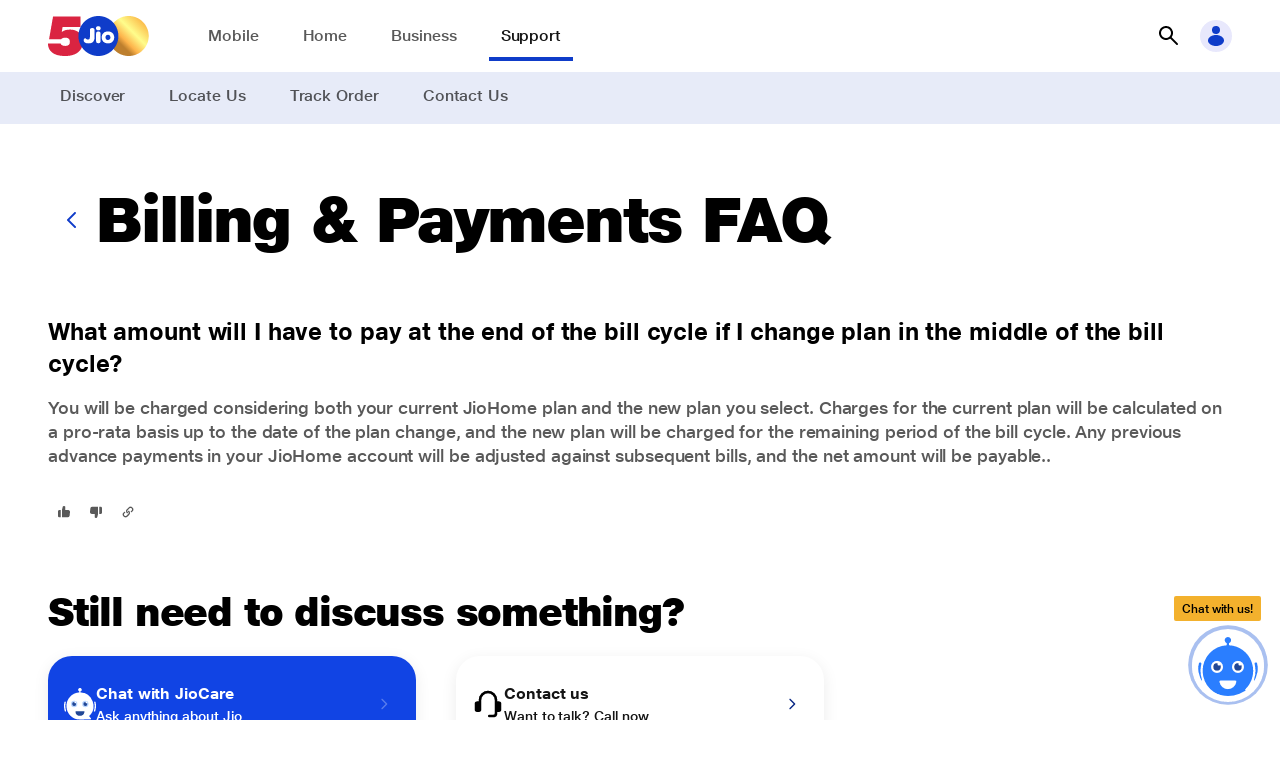

--- FILE ---
content_type: text/html; charset=utf-8
request_url: https://www.jio.com/help/faq/jiofiber/postpaid-offerings/billing-payments/what-amount-will-i-have-to-pay-at-the-end-of-the-bill-cycle-if-i-change-plan-in-the-middle-of-the-bill-cycle/
body_size: 122948
content:
<!DOCTYPE html><html lang="en"><head><meta charSet="utf-8"/><meta name="viewport" content="width=device-width"/><title>What amount will I have to pay at the end of the bill cycle if I change plan in the middle of the bill cycle?</title><meta name="next-head-count" content="3"/><meta http-equiv="X-UA-Compatible" content="IE=edge,chrome=1"/><meta charset="UTF-8"/><meta charset="ISO-8859-1"/><meta name="msvalidate.01" content="9A0C6B210AED8ED81CDAEF81376A54C4"/><meta name="google-site-verification" content="G5wfZ75H8c4NAa6fuZ6whohP8KIq8LfegDcHycGchmc"/><meta name="google-site-verification" content="Lrt-athRvycq9qH1b1rIskkCVzCFFQSkfxud6A5KgVI"/><meta name="google-site-verification" content="oGOT2VdgZ1EaeOGcmx6yuqyPC2DZFfKhpnBc6uua-ao"/><meta name="google-site-verification" content="5zPp4lcD_1S5pQ4T57TBzHfxbfPU6WgfjjloP-CecP0"/><meta name="google-site-verification" content="E8ICRRI_19p8iZaO0rOLw967y1HCVtyrdxKsez842SM"/><meta name="facebook-domain-verification" content="xuo65g8qyzfqpka53eiphs3z8dt5c0"/><meta name="viewport" content="width=device-width, initial-scale=1, maximum-scale=1"/><link rel="canonical" href=""/><meta property="og:url" content=""/><meta property="og:type" content="website"/><meta property="og:title" content="What amount will I have to pay at the end of the bill cycle if I change plan in the middle of the bill cycle?"/><meta property="og:image" content="https://jep-asset.akamaized.net/jio/svg-og/jio_logo.png" alt="JioAirfiber"/><meta name="description" content="Charging will be basis your current bill plan and new bill plan selected by you. You will be charged on pro-rated basis as per current bill plan till the date of change of bill plan and as per new plan basis for remaining period of bill cycle."/><meta property="og:description" content="Charging will be basis your current bill plan and new bill plan selected by you. You will be charged on pro-rated basis as per current bill plan till the date of change of bill plan and as per new plan basis for remaining period of bill cycle."/><meta name="keywords" content=""/><link rel="preconnect" href="https://myjiostatic.cdn.jio.com"/><link rel="preconnect" href="https://www.googletagmanager.com"/><link rel="icon" href="https://myjiostatic.cdn.jio.com/jiostaticresources/v02/images/favicon.ico"/><link rel="stylesheet" href="https://myjiostatic.cdn.jio.com/jiostaticresources/v05/css/chatbot-v2.css?version=12.21"/><link rel="preload" href="/help/_next/static/css/575d60137ccee218.css" as="style"/><link rel="stylesheet" href="/help/_next/static/css/575d60137ccee218.css" data-n-g=""/><link rel="preload" href="/help/_next/static/css/8d3195b57b86f2ce.css" as="style"/><link rel="stylesheet" href="/help/_next/static/css/8d3195b57b86f2ce.css" data-n-p=""/><noscript data-n-css=""></noscript><script defer="" nomodule="" src="/help/_next/static/chunks/polyfills-c67a75d1b6f99dc8.js"></script><script src="/help/_next/static/chunks/webpack-2af27cabe578c56f.js" defer=""></script><script src="/help/_next/static/chunks/framework-d67369d4eeab28df.js" defer=""></script><script src="/help/_next/static/chunks/main-7a93f708f02db871.js" defer=""></script><script src="/help/_next/static/chunks/pages/_app-b6083750625ea545.js" defer=""></script><script src="/help/_next/static/chunks/6202-c17255a12c97f7e0.js" defer=""></script><script src="/help/_next/static/chunks/7455-128b9c80251e0548.js" defer=""></script><script src="/help/_next/static/chunks/7965-5d2df66245b48429.js" defer=""></script><script src="/help/_next/static/chunks/4572-9f67a4925978d998.js" defer=""></script><script src="/help/_next/static/chunks/9669-80208c0ad96b2d85.js" defer=""></script><script src="/help/_next/static/chunks/6227-85498d2be0cedb67.js" defer=""></script><script src="/help/_next/static/chunks/3260-f6981a873ac70770.js" defer=""></script><script src="/help/_next/static/chunks/588-3b0f13b2eae308b3.js" defer=""></script><script src="/help/_next/static/chunks/pages/faq/%5Bcategory%5D/%5BsubCategoryLevel1%5D/%5BsubCategoryLevel2%5D/%5BsubCategoryLevel3%5D-2d658d243941f104.js" defer=""></script><script src="/help/_next/static/VujbTlXbCgumlPM1Uj8lp/_buildManifest.js" defer=""></script><script src="/help/_next/static/VujbTlXbCgumlPM1Uj8lp/_ssgManifest.js" defer=""></script></head><body><style data-emotion="css-global jz88q7">body{line-height:1.3;color:#000;margin:0;}</style><div id="__next"><div class="sites_header"><style data-emotion="css-global 1wwgse1">.sites_header .j-listBlock__main{grid-gap:0px!important;}</style></div><div><main><div class="j-container l-layout--full-width"><div><style data-emotion="css 14kxlsn">.css-14kxlsn{top:0px;z-index:9;-webkit-transition:all 0.3s ease;transition:all 0.3s ease;background:#ffffff!important;}.css-14kxlsn header{height:100%;width:100%;display:-webkit-box;display:-webkit-flex;display:-ms-flexbox;display:flex;-webkit-align-items:center;-webkit-box-align:center;-ms-flex-align:center;align-items:center;}.css-14kxlsn header .header_spacer{-webkit-box-flex:1;-webkit-flex-grow:1;-ms-flex-positive:1;flex-grow:1;}.css-14kxlsn header .j-header__grid{height:100%;display:-webkit-box;display:-webkit-flex;display:-ms-flexbox;display:flex;-webkit-align-items:center;-webkit-box-align:center;-ms-flex-align:center;align-items:center;}.css-14kxlsn header .j-header__grid .header_logo-group{display:-webkit-box;display:-webkit-flex;display:-ms-flexbox;display:flex;-webkit-box-pack:start;-ms-flex-pack:start;-webkit-justify-content:flex-start;justify-content:flex-start;-webkit-align-items:center;-webkit-box-align:center;-ms-flex-align:center;align-items:center;gap:var(--spacing-xs);margin-right:var(--spacing-xxl);}.css-14kxlsn header .j-header__grid .header_logo-group .header_logo-group-logo{display:-webkit-box;display:-webkit-flex;display:-ms-flexbox;display:flex;color:var(--color-primary-60)!important;}.css-14kxlsn header .j-header__grid .header_logo-group .j-icon{--icon-size-svg:100%;--icon-size:var(--spacing-xl);width:100px;}.css-14kxlsn header .j-header__grid .header_item-links nav{display:-webkit-box;display:-webkit-flex;display:-ms-flexbox;display:flex;height:100%;}.css-14kxlsn header .j-header__grid .header_item-links nav ul{gap:calc(var(--spacing-base) + var(--spacing-xxs));list-style:none;margin:0;padding:0;display:grid;grid-template:"1fr";-webkit-align-items:center;-webkit-box-align:center;-ms-flex-align:center;align-items:center;height:100%;grid-auto-flow:column;}.css-14kxlsn header .j-header__grid .header_item-links nav ul li{padding:var(--spacing-m) 0;cursor:pointer;}.css-14kxlsn header .j-header__grid .header_item-links nav ul li .underline{border-bottom:4px solid #0F3CC9;color:#141414!important;}.css-14kxlsn header .j-header__grid .header_item-links nav ul li .header_item-links_link{color:#000000A6;padding:var(--spacing-s);}.css-14kxlsn header .j-header__grid .header_item-links nav ul li .header_item-links_link:hover{border-bottom:4px solid #0F3CC9;-webkit-text-decoration:none;text-decoration:none;}.css-14kxlsn .header_item-links.l-breakpoint--desktop .header_item-links_link{color:#fff!important;}@media screen and (max-width: 991px){.css-14kxlsn .header-page-menu .j-text{color:var(--color-primary-grey-100);}}</style><section id="topnav-container" class="sites_header theme--finance css-14kxlsn j-container"><style data-emotion="css-global 1lu1378">:focus-visible{outline:none!important;}.customsize{--icon-size:2rem!important;color:var(--color-primary-50);cursor:pointer;background:#e8e8fc;}.customsize:hover{--icon-size:2rem!important;}#topnav-container nav ul{gap:calc(var(--spacing-base) + var(--spacing-xxs));}#topnav-container nav ul .position-relative{position:relative;}#topnav-container nav ul .position-relative .link_caption{position:absolute;top:-20px;text-align:center;left:0;right:0;line-height:1;}#topnav-container nav ul .position-relative .link_caption .j-badge-kind__service .j-text{font-size:10px;font-weight:700;}#topnav-container .j-header__outer{min-width:100%;}#topnav-container a:focus{border:none!important;}#topnav-container .header_item-links.l-breakpoint--desktop li{position:relative;padding:var(--spacing-s);}#topnav-container .header_item-links.l-breakpoint--desktop .header_item-links_link{color:#FFFF;}#topnav-container .header_item-links.l-breakpoint--desktop li .header-mega-menu-wrapper{top:47px;}#topnav-container .header_item-links.l-breakpoint--desktop li .header-mega-menu-wrapper .j-grid{display:inline;}#topnav-container .header_item-links.l-breakpoint--desktop li .header-mega-menu-backdrop{display:none;}#topnav-container .header_item-links.l-breakpoint--desktop li .header-mega-menu-wrapper .header-mega-menu{width:auto;border-radius:0 0 16px 16px;border-top-left-radius:0;border-top-right-radius:0;box-shadow:0 4px 8px rgba(0, 0, 0, 0.1);}#topnav-container .header_item-links.l-breakpoint--desktop li .header-mega-menu-wrapper .header-mega-menu .l-layout--max-width{width:auto;margin-left:16px;margin-right:16px;margin-top:16px;margin-bottom:24px;padding-top:0;padding-bottom:0;}#topnav-container .header_item-links.l-breakpoint--desktop li .header-mega-menu-wrapper .sub-item--link .j-listBlock__block-text .j-text{white-space:nowrap;}#topnav-container .j-panel-wrapper.open{z-index:99;}#topnav-container .j-text.j-text-heading-xxs{font-size:20px;}#topnav-container .header_item-links.l-breakpoint--desktop li .header-mega-menu-wrapper .sub-item--link .j-listBlock__block-text .j-text{white-space:nowrap;}#topnav-container .theme--cloud-xp .header_logo-group-logo svg{color:#0c5273;}#topnav-container .j-panel-wrapper.open{z-index:99;}#topnav-container .j-text.j-text-heading-xxs{font-size:20px;}</style><section class="j-container l-layout--full"><header><section class="j-header__wrapper j-container l-layout--max-width"><div class="j-header__grid"><div class="header_logo-group override_logo"><a href="/" class="j-link" aria-label="Jio header logo" tabindex="0"><section data-mode="light" class="header_logo-group-logo j-container"><span class="j-icon"><img src="https://myjiostatic.cdn.jio.com/cms/assets/500-logo-dekstop-latest.svg" alt="Jio" style="width:101px;height:40px"/></span></section></a></div><section class="header_item-links j-container"><nav id="firstlevel-nav"><ul><li class="cursor-pointer" label="Mobile"><section data-mode="bold" class="j-container"><a href="/mobile" target="_self" class="j-link j-text-body-s is-text header_item-links_link" aria-label="Mobile">Mobile</a></section></li><li class="cursor-pointer" label="Home"><section data-mode="bold" class="j-container"><a href="/jiohome/" target="_self" class="j-link j-text-body-s is-text header_item-links_link" aria-label="Home">Home</a></section></li><li class="cursor-pointer" label="Business"><section data-mode="bold" class="j-container"><a href="/business/" target="_self" class="j-link j-text-body-s is-text header_item-links_link" aria-label="Business">Business</a></section></li><li class="cursor-pointer" label="Support"><section data-mode="bold" class="j-container"><a href="/help/home/" target="_self" class="j-link j-text-body-s is-text underline header_item-links_link" aria-label="Support">Support</a></section></li></ul></nav></section><div class="header_spacer"></div><section data-mode="light" class="j-container"><style data-emotion="css-global 1ab80vj">#topnav-container .input-val input::-webkit-input-placeholder{color:#B5B5B5!important;}#topnav-container .input-val input::-moz-placeholder{color:#B5B5B5!important;}#topnav-container .input-val input:-ms-input-placeholder{color:#B5B5B5!important;}#topnav-container .input-val input::placeholder{color:#B5B5B5!important;}#topnav-container .input-val .j-field select,.j-field textarea,#topnav-container .j-field input:not([type=checkbox]):not([type=submit]):not([type=radio]):not([type=range]):not([type=number].input-range__input-field-container){border-bottom:0;height:40px;caret-color:#000093;border-radius:24px;color:black!important;border:1px solid #000093!important;}#topnav-container .search-backdrop{position:fixed;top:0;left:0;z-index:9;width:100vw;height:100vh;background-color:#000;-webkit-transition:opacity .15s linear,visibility .15s linear;transition:opacity .15s linear,visibility .15s linear;opacity:0;visibility:hidden;}#topnav-container .search-backdrop.show{opacity:.5;visibility:visible;}#topnav-container .back-arrow{display:-webkit-box;display:-webkit-flex;display:-ms-flexbox;display:flex;-webkit-align-items:center;-webkit-box-align:center;-ms-flex-align:center;align-items:center;-webkit-box-pack:center;-ms-flex-pack:center;-webkit-justify-content:center;justify-content:center;color:black;position:relative;left:10px;right:10px;cursor:pointer;}#topnav-container .mobile-header .j-search-box.has-prefix input:hover{background:var(--color-primary-60);color:grey;}#open-search:hover{background:none;}#topnav-container .custom-search-icon{--icon-size:2rem!important;color:black;}#topnav-container .close-bg{background:white;}#topnav-container .close-bg:hover{background:var(--color-primary-30);}#topnav-container .default-search-value{padding:4px 0px 4px 0px;}.loader-container{position:relative;display:-webkit-box;display:-webkit-flex;display:-ms-flexbox;display:flex;-webkit-align-items:center;-webkit-box-align:center;-ms-flex-align:center;align-items:center;bottom:3px;}.loader-container .loader{position:absolute;top:0px;left:0;z-index:1;height:30px;}.loader-container .close-icon{position:relative;z-index:2;top:2px;left:2px;}.quick-links{padding:10px 10px 0px 20px;}.suggested-search{padding:10px 10px 10px 20px;}.search-results{padding:10px 10px 10px 20px;}</style><div><button class="j-button j-button-size__xl tertiary icon-primary icon-only" id="open-search" aria-label="button"><div style="flex-basis:fit-content"></div><i class="j-button-icon"><span class="j-icon" style="--icon-size-svg:100%;--icon-size:1.5rem"><svg viewBox="0 0 24 24" fill="none" xmlns="http://www.w3.org/2000/svg" color="#000000"><path d="M10.004 2a7 7 0 015.6 11.19l6.11 6.1a1.002 1.002 0 01-.325 1.639.999.999 0 01-1.095-.219l-6.1-6.11A7 7 0 1110.004 2zm0 12a5 5 0 100-10 5 5 0 000 10z" fill="currentColor"></path></svg></span></i></button><div class="SearchUI_searchPanel__Lsd_V"><div class="input-val j-field input-text input-has-suffix" style="left:0%"><span class="input-icon input-icon-suffix"><div class="loader-container" style="right:12px"></div></span><input type="text" placeholder="Search" rows="1" value=""/></div></div><div class="SearchUI_zFront__6Uy2T"></div></div></section><section data-mode="light" style="padding-left:8px" class="j-container"><span class="customsize j-icon j-icon__bg" style="--icon-size-svg:1.5rem;--icon-size:2rem;--icon-color:var(--color-secondary-50);--icon-bg:var(--color-secondary-20)"><svg viewBox="0 0 24 24" fill="none" xmlns="http://www.w3.org/2000/svg" kind="background"><path fill-rule="evenodd" clip-rule="evenodd" d="M16 6a4 4 0 11-8 0 4 4 0 018 0zm4 10.5c0 3.038-3.582 5.5-8 5.5s-8-2.462-8-5.5S7.582 11 12 11s8 2.462 8 5.5z" fill="currentColor"></path></svg></span></section></div></section></header></section><style data-emotion="css l2zvrb">.css-l2zvrb{background:#E7EBF8;}.css-l2zvrb nav{display:-webkit-box;display:-webkit-flex;display:-ms-flexbox;display:flex;height:100%;}.css-l2zvrb nav ul{list-style:none;margin:0;padding:0;display:grid;grid-template:"1fr";-webkit-align-items:center;-webkit-box-align:center;-ms-flex-align:center;align-items:center;grid-gap:var(--spacing-l);gap:var(--spacing-l);height:100%;grid-auto-flow:column;}.css-l2zvrb nav ul li{padding:var(--spacing-s) var(--spacing-s);border-bottom:4px solid transparent;cursor:pointer;}.css-l2zvrb nav ul li.active{border-bottom:4px solid #0F3CC9;}.css-l2zvrb nav ul li.active .j-link.is-text{color:#141414!important;}.css-l2zvrb nav ul li .active,.css-l2zvrb nav ul li:hover{border-bottom:4px solid #0F3CC9;}.css-l2zvrb nav ul li .j-link.is-text{color:#000000A6;-webkit-text-decoration:none;text-decoration:none;}.css-l2zvrb nav .bg--primary-background{background:var(--color-primary-60)!important;}.css-l2zvrb nav .bg--primary-background .j-tab-item{padding-right:var(--spacing-m);border-bottom:3px solid transparent;}.css-l2zvrb nav .bg--primary-background .j-tab .j-tab-inner .j-text{text-align:center;font-weight:700;text-transform:none;font-size:1rem;letter-spacing:-.08px;line-height:1.5;color:#fff;}</style><section class="css-l2zvrb j-container l-layout--full"><section class="header_item-links-submenu j-container l-layout--max-width"><nav parentCategory="Support"><ul><li label="Discover"><a href="/help/home" target="_self" class="j-link j-text-body-s is-text" aria-label="Discover">Discover</a></li><li label="Locate Us"><a href="/selfcare/locate-us/" target="_self" class="j-link j-text-body-s is-text" aria-label="Locate Us">Locate Us</a></li><li label="Track Order"><a href="/track-order" target="_self" class="j-link j-text-body-s is-text" aria-label="Track Order">Track Order</a></li><li label="Contact Us"><a href="/help/contact-us" target="_self" class="j-link j-text-body-s is-text" aria-label="Contact Us">Contact Us</a></li></ul></nav></section></section></section><div><section class="j-container l-layout--max-width"><span class="sp--huge pd--bottom j-Space__vertical j-Space"></span><div><div class="j-container l-layout--flex"><style data-emotion="css 1e61ybw">.css-1e61ybw{display:-webkit-box;display:-webkit-flex;display:-ms-flexbox;display:flex;-webkit-align-items:center;-webkit-box-align:center;-ms-flex-align:center;align-items:center;gap:var(--spacing-m);-webkit-box-flex-wrap:nowrap;-webkit-flex-wrap:nowrap;-ms-flex-wrap:nowrap;flex-wrap:nowrap;}@media screen and (max-width: 991px){.css-1e61ybw{gap:0;}}</style><div class="css-1e61ybw j-container l-layout--flex"><button class="j-button j-button-size__medium tertiary icon-primary icon-only" aria-label="button"><div style="flex-basis:fit-content"></div><i class="j-button-icon"><span class="j-icon" style="--icon-size-svg:100%;--icon-size:1.5rem;--icon-color:var(--color-primary-50)"><svg viewBox="0 0 24 24" fill="none" xmlns="http://www.w3.org/2000/svg"><path d="M15 20a1.003 1.003 0 01-.71-.29l-7-7a1 1 0 010-1.42l7-7a1.005 1.005 0 011.42 1.42L9.41 12l6.3 6.29a.997.997 0 01.219 1.095.999.999 0 01-.93.615z" fill="currentColor"></path></svg></span></i></button><div class="j-container"><style data-emotion="css 1x6are8">.css-1x6are8{text-align:left;--justify-content:flex-start;-webkit-box-pack:start;-ms-flex-pack:start;-webkit-justify-content:flex-start;justify-content:flex-start;}</style><div class="css-1x6are8 j-contentBlock j-contentBlock__size-m"><div class="j-contentBlock__body"><div class="j-contentBlock__content"><div class="j-contentBlock__title"><h1 class="j-heading j-text-heading-l">Billing &amp; Payments FAQ</h1><span class="sp--none pd--bottom j-Space__vertical j-Space"></span></div></div></div></div></div></div></div><span class="l-breakpoint--desktop sp--huge pd--bottom j-Space__vertical j-Space"></span><span class="l-breakpoint--tablet sp--m pd--bottom j-Space__vertical j-Space"></span><div><style data-emotion="css-global 12rfsfb">.j-rich-text a:focus{border:none;}</style><h2 class="j-text j-text-body-l-bold">What amount will I have to pay at the end of the bill cycle if I change plan in the middle of the bill cycle?</h2><div class="j-container sp--base pd--vertical"><style data-emotion="css-global 12rfsfb">.j-rich-text a:focus{border:none;}</style><div class="j-text j-text-body-m" style="--color-text:var(--color-primary-grey-80)"><div>You will be charged considering both your current <a href="https://www.jio.com/jiohome">JioHome</a> plan and the new plan you select. Charges for the current plan will be calculated on a pro-rata basis up to the date of the plan change, and the new plan will be charged for the remaining period of the bill cycle. Any previous advance payments in your JioHome account will be adjusted against subsequent bills, and the net amount will be payable..</div>
</div></div><section class="j-container sp--s pd--top l-layout--flex"><div class="j-container l-layout--flex"><button class="j-button j-button-size__small tertiary icon-primary icon-only" tabindex="0" aria-label="button"><div style="flex-basis:fit-content"></div><i class="j-button-icon"><span class="j-icon" style="--icon-size-svg:100%;--icon-size:1rem;--icon-color:var(--color-primary-grey-80);--icon-bg:inherit"><svg style="transform:rotate(180deg)" viewBox="0 0 24 24" fill="none" xmlns="http://www.w3.org/2000/svg"><path d="M21 13V6a2 2 0 00-2-2h-2v11h2a2 2 0 002-2zM3.76 14A3 3 0 006 15h4v3.92a2 2 0 003.542 1.358c.19-.23.326-.499.398-.788l1-4c.04-.16.06-.325.06-.49V4H6.55a3 3 0 00-3 2.67l-.55 5A3 3 0 003.76 14z" fill="currentColor"></path></svg></span></i></button><button class="j-button j-button-size__small tertiary icon-primary icon-only" tabindex="0" aria-label="button"><div style="flex-basis:fit-content"></div><i class="j-button-icon"><span class="j-icon" style="--icon-size-svg:100%;--icon-size:1rem;--icon-color:var(--color-primary-grey-80);--icon-bg:inherit"><svg viewBox="0 0 24 24" fill="none" xmlns="http://www.w3.org/2000/svg"><path d="M21 13V6a2 2 0 00-2-2h-2v11h2a2 2 0 002-2zM3.76 14A3 3 0 006 15h4v3.92a2 2 0 003.542 1.358c.19-.23.326-.499.398-.788l1-4c.04-.16.06-.325.06-.49V4H6.55a3 3 0 00-3 2.67l-.55 5A3 3 0 003.76 14z" fill="currentColor"></path></svg></span></i></button></div><style data-emotion="css-global 8hxmcy">.overlay-active{opacity:1;position:relative;}.overlay-active:after{position:fixed;top:0;left:0;width:100%;height:100vh;content:"";background:rgba(0, 0, 0, 0.6);z-index:999;}.main_chat_panel .sticky_chat_fix.active{padding-top:36px;}.main_chat_panel .custom_close_top{right:1rem;position:absolute;top:0;}.main_chat_panel .custom_close_top .j-icon{color:white;}</style><div class="main_chat_panel"><div class="sticky_chat_icon shadow"><div class="chatbotEntry"><div class="hideInfo"><div class="mb-1"><button type="button" class="outline-btn-chatbot">Latest Jio offers</button></div><div class="mb-1"><button type="button" class="outline-btn-chatbot">Quick Recharge</button></div><div class="mb-1"><button type="button" class="outline-btn-chatbot">Network problem</button></div><div class="slideStrip f-12 br-20 br-rb-0 br-tl-0 br-rt-0 br-lt-0"><div>Any questions?</div><div>Chat with us!</div></div><img src="https://myjiostatic.cdn.jio.com/jiostaticresources/chat/revamp/chatbot/icon-cross.svg" id="closeChatBotEntry" class="close-btn" width="26px" height="26px" alt="Chat Bot Avatar"/></div><div class="position-relative"><div class="widget-lagnguge-slot">Chat with us!</div><div id="cripple" class="circle-rippl"><img src="https://myjiostatic.cdn.jio.com/jiostaticresources/chat/revamp/chatbot/bot-avatar-chat.svg" class="chatbotImg open_chatbox" width="48px" height="48px" alt="Chat Bot Avatar"/></div></div></div></div><div class="sticky_chat_fix shadow "><div class="sticky_chat "><a href="javascript:void(0)" class="close_chatbox custom_close_top"><span class="j-icon" style="--icon-size-svg:100%;--icon-size:2rem"><svg viewBox="0 0 24 24" fill="none" xmlns="http://www.w3.org/2000/svg"><path d="M12 2a10 10 0 100 20 10 10 0 000-20zm3.71 12.29a1.002 1.002 0 01-.325 1.639 1 1 0 01-1.095-.219L12 13.41l-2.29 2.3a1 1 0 01-1.639-.325 1 1 0 01.219-1.095l2.3-2.29-2.3-2.29a1.004 1.004 0 011.42-1.42l2.29 2.3 2.29-2.3a1.004 1.004 0 011.42 1.42L13.41 12l2.3 2.29z" fill="currentColor"></path></svg></span></a></div></div></div><div><style data-emotion="css-global mq8p0i">.notification .j-notification{z-index:100;--toast-position-bottom:unset;--toast-position-top:3rem;--toast-position-right:var(--spacing-l);--toast-position-left:unset;}</style><button class="j-button j-button-size__small tertiary icon-primary icon-only" tabindex="0" aria-label="button"><div style="flex-basis:fit-content"></div><i class="j-button-icon"><span class="j-icon" style="--icon-size-svg:100%;--icon-size:1rem;--icon-color:var(--color-primary-grey-80);--icon-bg:inherit"><svg viewBox="0 0 24 24" fill="none" xmlns="http://www.w3.org/2000/svg"><path d="M12.29 10.29a.996.996 0 000 1.41c.87.87 1 2.16.3 2.87l-3.07 3.07c-.32.33-.78.48-1.3.45-.57-.04-1.12-.3-1.56-.75-.44-.44-.71-1-.74-1.56-.04-.52.12-.98.45-1.3l1.28-1.28a.996.996 0 10-1.41-1.41l-1.28 1.28c-.74.74-1.1 1.75-1.03 2.85.07 1.05.54 2.06 1.33 2.84a4.52 4.52 0 002.84 1.33h.29c.99 0 1.89-.36 2.57-1.04l3.07-3.07c1.49-1.49 1.35-4.04-.3-5.7a.996.996 0 00-1.41 0l-.03.01zm6.47-5.05a4.52 4.52 0 00-2.84-1.33c-1.1-.08-2.12.29-2.85 1.03L10 8.01c-.74.74-1.1 1.75-1.03 2.85.07 1.05.54 2.06 1.33 2.84.2.2.45.29.71.29.26 0 .51-.1.71-.29a.996.996 0 000-1.41c-.44-.44-.71-1-.74-1.56-.04-.52.12-.98.45-1.3l3.07-3.07c.33-.33.79-.48 1.3-.45.57.04 1.12.3 1.56.75.44.44.71 1 .74 1.56.04.52-.12.98-.45 1.3l-1.28 1.28a.996.996 0 101.41 1.41l1.28-1.28c.74-.74 1.1-1.75 1.03-2.85-.07-1.05-.54-2.06-1.33-2.84z" fill="currentColor"></path></svg></span></i></button><style data-emotion="css xnoj4e">.css-xnoj4e .j-notification__kind-informative.j-notification{--toast-transform-x:100%;--toast-transform-y:0;}@media screen and (max-width: 61.9375rem){.css-xnoj4e .j-notification__kind-informative.j-notification{--toast-transform-x:0;--toast-transform-y:-100%;}}</style><section class="notification css-xnoj4e j-container" data-mode="dark"><div class="j-notification j-notification__kind-informative j-notification__duration-short"><div class="j-listBlock align-middle"><div class="j-listBlock__main"><div class="j-listBlock__prefix"><svg viewBox="0 0 24 24" fill="none" xmlns="http://www.w3.org/2000/svg"><circle cx="12" cy="12" r="10" fill="#fff"></circle><path d="M12 2a10 10 0 100 20 10 10 0 000-20zm5.21 7.71l-6 6a1.002 1.002 0 01-1.42 0l-3-3a1.003 1.003 0 111.42-1.42l2.29 2.3 5.29-5.3a1.004 1.004 0 011.42 1.42z" fill="#25AB21"></path></svg></div><div class="j-listBlock__block-root"><div class="j-listBlock__block j-listBlock__block-titleBlock"><div class="j-listBlock__block-text"><div class="j-text j-text-body-s-bold">Link copied to clipboard</div></div></div></div></div></div></div></section></div></section></div></div><div class="j-container"><span class="sp--huge pd--bottom j-Space__vertical j-Space"></span><div class="j-container"><style data-emotion="css 1x6are8">.css-1x6are8{text-align:left;--justify-content:flex-start;-webkit-box-pack:start;-ms-flex-pack:start;-webkit-justify-content:flex-start;justify-content:flex-start;}</style><div class="css-1x6are8 j-contentBlock j-contentBlock__size-m"><div class="j-contentBlock__body"><div class="j-contentBlock__content"><div class="j-contentBlock__title"><h2 class="j-heading j-text-heading-m">Still need to discuss something?</h2><span class="sp--m pd--bottom j-Space__vertical j-Space"></span></div></div></div></div></div><div class="j-grid" style="--grid-template:repeat(3, 1fr);--grid-template-tablet:repeat(2, 1fr);--grid-template-mobile:1fr;--grid-gap:var(--spacing-xl);--grid-align:center"><style data-emotion="css ty5t1d">.css-ty5t1d{display:-webkit-box;display:-webkit-flex;display:-ms-flexbox;display:flex;-webkit-align-items:center;-webkit-box-align:center;-ms-flex-align:center;align-items:center;min-height:96px;border-radius:var(--radius-xl);padding:var(--spacing-base);cursor:pointer;}.css-ty5t1d.j-card__shadow:hover{box-shadow:var(--shadow-m);}</style><div class="j-card__shadow css-ty5t1d j-container bg--primary-50" data-mode="dark"><div><section class="j-container"><div class="j-listBlock align-middle" role="figure"><div class="j-listBlock__main"><div class="j-listBlock__prefix"><div class="caption-icon j-container l-layout--flex"><span class="j-icon" style="--icon-size-svg:100%;--icon-size:2rem" data-testid="caption-icon"><img role="presentation" style="width:100%" alt="" aria-hidden="true" src="https://myjiostatic.cdn.jio.com/jiostaticresources/chat/revamp/chatbot/bot-avatar.svg" fetchPriority="low" loading="lazy" draggable="false"/></span></div></div><div class="j-listBlock__block-root"></div></div></div></section></div><style data-emotion="css 18mq1sv">.css-18mq1sv{-webkit-flex:1;-ms-flex:1;flex:1;display:-webkit-box;display:-webkit-flex;display:-ms-flexbox;display:flex;-webkit-box-pack:justify;-webkit-justify-content:space-between;justify-content:space-between;-webkit-align-items:center;-webkit-box-align:center;-ms-flex-align:center;align-items:center;}</style><div class="css-18mq1sv"><div><style data-emotion="css-global 12rfsfb">.j-rich-text a:focus{border:none;}</style><div class="j-text j-text-body-s-bold" style="--color-text:var(--color-sparkle-grey-100)">Chat with JioCare</div><style data-emotion="css-global 12rfsfb">.j-rich-text a:focus{border:none;}</style><div class="j-text j-text-body-xs" style="--color-text:var(--color-primary-grey-100)">Ask anything about Jio</div></div><div><button class="j-button j-button-size__small tertiary icon-primary icon-only" aria-label="button"><div style="flex-basis:fit-content"></div><i class="j-button-icon"><svg viewBox="0 0 24 24" fill="none" xmlns="http://www.w3.org/2000/svg"><path d="M9 20a1.002 1.002 0 01-1.006-1 1 1 0 01.296-.71l6.3-6.29-6.3-6.29a1.004 1.004 0 011.42-1.42l7 7a.997.997 0 01.219 1.095.999.999 0 01-.22.325l-7 7A1 1 0 019 20z" fill="currentColor"></path></svg></i></button></div></div></div><style data-emotion="css ty5t1d">.css-ty5t1d{display:-webkit-box;display:-webkit-flex;display:-ms-flexbox;display:flex;-webkit-align-items:center;-webkit-box-align:center;-ms-flex-align:center;align-items:center;min-height:96px;border-radius:var(--radius-xl);padding:var(--spacing-base);cursor:pointer;}.css-ty5t1d.j-card__shadow:hover{box-shadow:var(--shadow-m);}</style><div class="j-card__shadow css-ty5t1d j-container" data-mode=""><div><section class="j-container"><div class="j-listBlock align-middle" role="figure"><div class="j-listBlock__main"><div class="j-listBlock__prefix"><div class="caption-icon j-container l-layout--flex"><span class="j-icon" style="--icon-size-svg:100%;--icon-size:2rem" data-testid="caption-icon"><svg style="width:40px" viewBox="0 0 24 24" fill="none" xmlns="http://www.w3.org/2000/svg"><path d="M20 10h-1V9A7 7 0 105 9v1H4a2 2 0 00-2 2v4a2 2 0 002 2h1a2 2 0 002-2V9a5 5 0 1110 0v10a1 1 0 01-1 1h-3a1 1 0 000 2h3a3 3 0 003-3v-1h1a2 2 0 002-2v-4a2 2 0 00-2-2z" fill="currentColor"></path></svg></span></div></div><div class="j-listBlock__block-root"></div></div></div></section></div><style data-emotion="css 18mq1sv">.css-18mq1sv{-webkit-flex:1;-ms-flex:1;flex:1;display:-webkit-box;display:-webkit-flex;display:-ms-flexbox;display:flex;-webkit-box-pack:justify;-webkit-justify-content:space-between;justify-content:space-between;-webkit-align-items:center;-webkit-box-align:center;-ms-flex-align:center;align-items:center;}</style><div class="css-18mq1sv"><div><style data-emotion="css-global 12rfsfb">.j-rich-text a:focus{border:none;}</style><div class="j-text j-text-body-s-bold" style="--color-text:var(--color-sparkle-grey-100)">Contact us</div><style data-emotion="css-global 12rfsfb">.j-rich-text a:focus{border:none;}</style><div class="j-text j-text-body-xs" style="--color-text:var(--color-primary-grey-100)">Want to talk? Call now</div></div><div><button class="j-button j-button-size__small tertiary icon-primary icon-only" aria-label="button"><div style="flex-basis:fit-content"></div><i class="j-button-icon"><svg viewBox="0 0 24 24" fill="none" xmlns="http://www.w3.org/2000/svg"><path d="M9 20a1.002 1.002 0 01-1.006-1 1 1 0 01.296-.71l6.3-6.29-6.3-6.29a1.004 1.004 0 011.42-1.42l7 7a.997.997 0 01.219 1.095.999.999 0 01-.22.325l-7 7A1 1 0 019 20z" fill="currentColor"></path></svg></i></button></div></div></div></div><span class="sp--huge pd--bottom j-Space__vertical j-Space"></span></div></section></div><style data-emotion="css-global psi2hb">.wrapperFooter ul{padding:0px;}.wrapperFooter li::marker{display:none;color:var(--color-primary-grey-20);}.wrapperFooter .j-footer-legals__content__bottom-links{-webkit-box-flex-wrap:wrap;-webkit-flex-wrap:wrap;-ms-flex-wrap:wrap;flex-wrap:wrap;}.wrapperFooter[aria-hidden="true"]{visibility:hidden;}.wrapperFooter[aria-hidden="true"] a,.wrapperFooter[aria-hidden="true"] button,.wrapperFooter[aria-hidden="true"] [tabindex]{visibility:hidden;pointer-events:none;}.footer-breakpoint-wrapper[style*="display: none"] a,.footer-breakpoint-wrapper[style*="display: none"] button,.footer-breakpoint-wrapper[style*="display:none"] a,.footer-breakpoint-wrapper[style*="display:none"] button{visibility:hidden;}.wrapperFooter .j-accordion-panel__inner[aria-hidden="true"] a,.wrapperFooter .j-accordion-panel__inner[aria-hidden="true"] button,.wrapperFooter .j-accordion-panel__inner[aria-hidden="true"] [tabindex],.wrapperFooter [aria-hidden="true"] a,.wrapperFooter [aria-hidden="true"] button,.wrapperFooter [aria-hidden="true"] [tabindex]:not([tabindex="-1"]){visibility:hidden;pointer-events:none;}</style><div><section class="wrapperFooter j-container l-layout--full"><div class="j-footer" marketplaceLinks="2"><section class="j-container l-layout--max-width"><div class="j-footer-menu j-grid" style="--grid-template:2fr 1fr;--grid-template-tablet:1fr;--grid-template-mobile:1fr;--grid-gap:var(--spacing-base);--grid-align:start"><div class="j-footer-links"><section class="j-container l-breakpoint--desktop"><div class="j-grid" style="--grid-template:repeat(4, 1fr);--grid-gap:var(--spacing-base);--grid-align:start"><div class="group"><div class="group__heading j-listBlock align-middle"><div class="j-listBlock__main"><div class="j-listBlock__block-root"><div class="j-listBlock__block j-listBlock__block-titleBlock"><div class="j-listBlock__block-text"><div class="j-text j-text-body-m">Our offerings</div></div></div></div></div></div><span class="sp--s pd--bottom j-Space__vertical j-Space"></span><div class="group__links j-grid" style="--grid-template:1fr;--grid-gap:0;--grid-align:center"><a target="_self" class="j-link group__link" tabindex="0"><div class="j-listBlock align-middle"><div class="j-listBlock__main"><div class="j-listBlock__block-root"><div class="j-listBlock__block j-listBlock__block-titleBlock"><div class="j-listBlock__block-text"><div class="j-text j-text-body-m">Prepaid</div></div></div></div></div></div></a><a target="_self" class="j-link group__link" tabindex="0"><div class="j-listBlock align-middle"><div class="j-listBlock__main"><div class="j-listBlock__block-root"><div class="j-listBlock__block j-listBlock__block-titleBlock"><div class="j-listBlock__block-text"><div class="j-text j-text-body-m">Postpaid</div></div></div></div></div></div></a><a target="_self" class="j-link group__link" tabindex="0"><div class="j-listBlock align-middle"><div class="j-listBlock__main"><div class="j-listBlock__block-root"><div class="j-listBlock__block j-listBlock__block-titleBlock"><div class="j-listBlock__block-text"><div class="j-text j-text-body-m">Port to Jio</div></div></div></div></div></div></a><a target="_self" class="j-link group__link" tabindex="0"><div class="j-listBlock align-middle"><div class="j-listBlock__main"><div class="j-listBlock__block-root"><div class="j-listBlock__block j-listBlock__block-titleBlock"><div class="j-listBlock__block-text"><div class="j-text j-text-body-m">International roaming</div></div></div></div></div></div></a><a target="_self" class="j-link group__link" tabindex="0"><div class="j-listBlock align-middle"><div class="j-listBlock__main"><div class="j-listBlock__block-root"><div class="j-listBlock__block j-listBlock__block-titleBlock"><div class="j-listBlock__block-text"><div class="j-text j-text-body-m">eSIM</div></div></div></div></div></div></a><a target="_self" class="j-link group__link" tabindex="0"><div class="j-listBlock align-middle"><div class="j-listBlock__main"><div class="j-listBlock__block-root"><div class="j-listBlock__block j-listBlock__block-titleBlock"><div class="j-listBlock__block-text"><div class="j-text j-text-body-m">WiFi calling</div></div></div></div></div></div></a><a target="_self" class="j-link group__link" tabindex="0"><div class="j-listBlock align-middle"><div class="j-listBlock__main"><div class="j-listBlock__block-root"><div class="j-listBlock__block j-listBlock__block-titleBlock"><div class="j-listBlock__block-text"><div class="j-text j-text-body-m">JioTunes</div></div></div></div></div></div></a><a target="_self" class="j-link group__link" tabindex="0"><div class="j-listBlock align-middle"><div class="j-listBlock__main"><div class="j-listBlock__block-root"><div class="j-listBlock__block j-listBlock__block-titleBlock"><div class="j-listBlock__block-text"><div class="j-text j-text-body-m">Mobile Apps</div></div></div></div></div></div></a><a target="_self" class="j-link group__link" tabindex="0"><div class="j-listBlock align-middle"><div class="j-listBlock__main"><div class="j-listBlock__block-root"><div class="j-listBlock__block j-listBlock__block-titleBlock"><div class="j-listBlock__block-text"><div class="j-text j-text-body-m">Mobile Devices</div></div></div></div></div></div></a><a target="_self" class="j-link group__link" tabindex="0"><div class="j-listBlock align-middle"><div class="j-listBlock__main"><div class="j-listBlock__block-root"><div class="j-listBlock__block j-listBlock__block-titleBlock"><div class="j-listBlock__block-text"><div class="j-text j-text-body-m">5G Network</div></div></div></div></div></div></a></div></div><div class="group"><div class="group__heading j-listBlock align-middle"><div class="j-listBlock__main"><div class="j-listBlock__block-root"><div class="j-listBlock__block j-listBlock__block-titleBlock"><div class="j-listBlock__block-text"><div class="j-text j-text-body-m">Support</div></div></div></div></div></div><span class="sp--s pd--bottom j-Space__vertical j-Space"></span><div class="group__links j-grid" style="--grid-template:1fr;--grid-gap:0;--grid-align:center"><a target="_self" class="j-link group__link" tabindex="0"><div class="j-listBlock align-middle"><div class="j-listBlock__main"><div class="j-listBlock__block-root"><div class="j-listBlock__block j-listBlock__block-titleBlock"><div class="j-listBlock__block-text"><div class="j-text j-text-body-m">Track order</div></div></div></div></div></div></a><a target="_self" class="j-link group__link" tabindex="0"><div class="j-listBlock align-middle"><div class="j-listBlock__main"><div class="j-listBlock__block-root"><div class="j-listBlock__block j-listBlock__block-titleBlock"><div class="j-listBlock__block-text"><div class="j-text j-text-body-m">My account</div></div></div></div></div></div></a><a target="_self" class="j-link group__link" tabindex="0"><div class="j-listBlock align-middle"><div class="j-listBlock__main"><div class="j-listBlock__block-root"><div class="j-listBlock__block j-listBlock__block-titleBlock"><div class="j-listBlock__block-text"><div class="j-text j-text-body-m">FAQ</div></div></div></div></div></div></a><a target="_self" class="j-link group__link" tabindex="0"><div class="j-listBlock align-middle"><div class="j-listBlock__main"><div class="j-listBlock__block-root"><div class="j-listBlock__block j-listBlock__block-titleBlock"><div class="j-listBlock__block-text"><div class="j-text j-text-body-m">Locate us</div></div></div></div></div></div></a><a target="_self" class="j-link group__link" tabindex="0"><div class="j-listBlock align-middle"><div class="j-listBlock__main"><div class="j-listBlock__block-root"><div class="j-listBlock__block j-listBlock__block-titleBlock"><div class="j-listBlock__block-text"><div class="j-text j-text-body-m">Lost SIM</div></div></div></div></div></div></a><a target="_self" class="j-link group__link" tabindex="0"><div class="j-listBlock align-middle"><div class="j-listBlock__main"><div class="j-listBlock__block-root"><div class="j-listBlock__block j-listBlock__block-titleBlock"><div class="j-listBlock__block-text"><div class="j-text j-text-body-m">Claim refund</div></div></div></div></div></div></a><a target="_self" class="j-link group__link" tabindex="0"><div class="j-listBlock align-middle"><div class="j-listBlock__main"><div class="j-listBlock__block-root"><div class="j-listBlock__block j-listBlock__block-titleBlock"><div class="j-listBlock__block-text"><div class="j-text j-text-body-m">Reclaim number</div></div></div></div></div></div></a><a target="_self" class="j-link group__link" tabindex="0"><div class="j-listBlock align-middle"><div class="j-listBlock__main"><div class="j-listBlock__block-root"><div class="j-listBlock__block j-listBlock__block-titleBlock"><div class="j-listBlock__block-text"><div class="j-text j-text-body-m">Feedback</div></div></div></div></div></div></a><a target="_self" class="j-link group__link" tabindex="0"><div class="j-listBlock align-middle"><div class="j-listBlock__main"><div class="j-listBlock__block-root"><div class="j-listBlock__block j-listBlock__block-titleBlock"><div class="j-listBlock__block-text"><div class="j-text j-text-body-m">Contact us</div></div></div></div></div></div></a><a target="_self" class="j-link group__link" tabindex="0"><div class="j-listBlock align-middle"><div class="j-listBlock__main"><div class="j-listBlock__block-root"><div class="j-listBlock__block j-listBlock__block-titleBlock"><div class="j-listBlock__block-text"><div class="j-text j-text-body-m">Do not disturb</div></div></div></div></div></div></a></div></div><div class="group"><div class="group__heading j-listBlock align-middle"><div class="j-listBlock__main"><div class="j-listBlock__block-root"><div class="j-listBlock__block j-listBlock__block-titleBlock"><div class="j-listBlock__block-text"><div class="j-text j-text-body-m">Our company</div></div></div></div></div></div><span class="sp--s pd--bottom j-Space__vertical j-Space"></span><div class="group__links j-grid" style="--grid-template:1fr;--grid-gap:0;--grid-align:center"><a target="_self" class="j-link group__link" tabindex="0"><div class="j-listBlock align-middle"><div class="j-listBlock__main"><div class="j-listBlock__block-root"><div class="j-listBlock__block j-listBlock__block-titleBlock"><div class="j-listBlock__block-text"><div class="j-text j-text-body-m">About us</div></div></div></div></div></div></a><a target="_self" class="j-link group__link" tabindex="0"><div class="j-listBlock align-middle"><div class="j-listBlock__main"><div class="j-listBlock__block-root"><div class="j-listBlock__block j-listBlock__block-titleBlock"><div class="j-listBlock__block-text"><div class="j-text j-text-body-m">Reliance Industries</div></div></div></div></div></div></a><a target="_self" class="j-link group__link" tabindex="0"><div class="j-listBlock align-middle"><div class="j-listBlock__main"><div class="j-listBlock__block-root"><div class="j-listBlock__block j-listBlock__block-titleBlock"><div class="j-listBlock__block-text"><div class="j-text j-text-body-m">Reliance Foundation</div></div></div></div></div></div></a><a target="_self" class="j-link group__link" tabindex="0"><div class="j-listBlock align-middle"><div class="j-listBlock__main"><div class="j-listBlock__block-root"><div class="j-listBlock__block j-listBlock__block-titleBlock"><div class="j-listBlock__block-text"><div class="j-text j-text-body-m">JioLife</div></div></div></div></div></div></a><a target="_self" class="j-link group__link" tabindex="0"><div class="j-listBlock align-middle"><div class="j-listBlock__main"><div class="j-listBlock__block-root"><div class="j-listBlock__block j-listBlock__block-titleBlock"><div class="j-listBlock__block-text"><div class="j-text j-text-body-m">Careers</div></div></div></div></div></div></a><a target="_self" class="j-link group__link" tabindex="0"><div class="j-listBlock align-middle"><div class="j-listBlock__main"><div class="j-listBlock__block-root"><div class="j-listBlock__block j-listBlock__block-titleBlock"><div class="j-listBlock__block-text"><div class="j-text j-text-body-m">Investor relations</div></div></div></div></div></div></a></div></div><div class="group"><div class="group__heading j-listBlock align-middle"><div class="j-listBlock__main"><div class="j-listBlock__block-root"><div class="j-listBlock__block j-listBlock__block-titleBlock"><div class="j-listBlock__block-text"><div class="j-text j-text-body-m">Useful links</div></div></div></div></div></div><span class="sp--s pd--bottom j-Space__vertical j-Space"></span><div class="group__links j-grid" style="--grid-template:1fr;--grid-gap:0;--grid-align:center"><a target="_self" class="j-link group__link" tabindex="0"><div class="j-listBlock align-middle"><div class="j-listBlock__main"><div class="j-listBlock__block-root"><div class="j-listBlock__block j-listBlock__block-titleBlock"><div class="j-listBlock__block-text"><div class="j-text j-text-body-m">Get Jio SIM</div></div></div></div></div></div></a><a target="_self" class="j-link group__link" tabindex="0"><div class="j-listBlock align-middle"><div class="j-listBlock__main"><div class="j-listBlock__block-root"><div class="j-listBlock__block j-listBlock__block-titleBlock"><div class="j-listBlock__block-text"><div class="j-text j-text-body-m">Matching number</div></div></div></div></div></div></a><a target="_self" class="j-link group__link" tabindex="0"><div class="j-listBlock align-middle"><div class="j-listBlock__main"><div class="j-listBlock__block-root"><div class="j-listBlock__block j-listBlock__block-titleBlock"><div class="j-listBlock__block-text"><div class="j-text j-text-body-m">JioAutoPay</div></div></div></div></div></div></a><a target="_self" class="j-link group__link" tabindex="0"><div class="j-listBlock align-middle"><div class="j-listBlock__main"><div class="j-listBlock__block-root"><div class="j-listBlock__block j-listBlock__block-titleBlock"><div class="j-listBlock__block-text"><div class="j-text j-text-body-m">Brand offers</div></div></div></div></div></div></a><a target="_self" class="j-link group__link" tabindex="0"><div class="j-listBlock align-middle"><div class="j-listBlock__main"><div class="j-listBlock__block-root"><div class="j-listBlock__block j-listBlock__block-titleBlock"><div class="j-listBlock__block-text"><div class="j-text j-text-body-m">Store Packs</div></div></div></div></div></div></a><a target="_self" class="j-link group__link" tabindex="0"><div class="j-listBlock align-middle"><div class="j-listBlock__main"><div class="j-listBlock__block-root"><div class="j-listBlock__block j-listBlock__block-titleBlock"><div class="j-listBlock__block-text"><div class="j-text j-text-body-m"> Authorised aggregators</div></div></div></div></div></div></a><a target="_self" class="j-link group__link" tabindex="0"><div class="j-listBlock align-middle"><div class="j-listBlock__main"><div class="j-listBlock__block-root"><div class="j-listBlock__block j-listBlock__block-titleBlock"><div class="j-listBlock__block-text"><div class="j-text j-text-body-m">Partner with Jio</div></div></div></div></div></div></a><a target="_self" class="j-link group__link" tabindex="0"><div class="j-listBlock align-middle"><div class="j-listBlock__main"><div class="j-listBlock__block-root"><div class="j-listBlock__block j-listBlock__block-titleBlock"><div class="j-listBlock__block-text"><div class="j-text j-text-body-m">Get JioHome</div></div></div></div></div></div></a><a target="_self" class="j-link group__link" tabindex="0"><div class="j-listBlock align-middle"><div class="j-listBlock__main"><div class="j-listBlock__block-root"><div class="j-listBlock__block j-listBlock__block-titleBlock"><div class="j-listBlock__block-text"><div class="j-text j-text-body-m">Jio Customer Associates</div></div></div></div></div></div></a><a target="_self" class="j-link group__link" tabindex="0"><div class="j-listBlock align-middle"><div class="j-listBlock__main"><div class="j-listBlock__block-root"><div class="j-listBlock__block j-listBlock__block-titleBlock"><div class="j-listBlock__block-text"><div class="j-text j-text-body-m">Coverage Map</div></div></div></div></div></div></a><a target="_self" class="j-link group__link" tabindex="0"><div class="j-listBlock align-middle"><div class="j-listBlock__main"><div class="j-listBlock__block-root"><div class="j-listBlock__block j-listBlock__block-titleBlock"><div class="j-listBlock__block-text"><div class="j-text j-text-body-m">Sitemap</div></div></div></div></div></div></a></div></div></div></section><section class="j-container l-breakpoint--tablet"><div class="j-footer-links__accordion"><div class="j-accordion-panel" role="tablist" aria-expanded="false"><button type="button" class="j-accordion-panel__header-trigger" role="tab"><div class="j-accordion-panel__header j-listBlock align-middle"><div class="j-listBlock__main"><div class="j-listBlock__block-root"><div class="j-listBlock__block j-listBlock__block-titleBlock"><div class="j-listBlock__block-text"><div class="j-text j-text-body-m">Our offerings</div></div></div></div><div class="j-listBlock__suffix"><span class="j-accordion-panel-icn j-button j-button-size__medium tertiary icon-primary icon-only as-span" role="button" aria-label="button"><div style="flex-basis:fit-content"></div><i class="j-button-icon"><svg viewBox="0 0 24 24" fill="none" xmlns="http://www.w3.org/2000/svg"><path d="M20 11h-7V4a1 1 0 00-2 0v7H4a1 1 0 000 2h7v7a1 1 0 002 0v-7h7a1 1 0 000-2z" fill="currentColor"></path></svg></i></span></div></div></div></button><div class="j-accordion-panel__inner" style="height:0px" aria-hidden="true"><div class="j-accordion-panel-content"><a target="_self" class="j-link" tabindex="0"><div class="j-listBlock align-middle"><div class="j-listBlock__main"><div class="j-listBlock__block-root"><div class="j-listBlock__block j-listBlock__block-titleBlock"><div class="j-listBlock__block-text"><div class="j-text j-text-body-m">Prepaid</div></div></div></div></div></div></a><a target="_self" class="j-link" tabindex="0"><div class="j-listBlock align-middle"><div class="j-listBlock__main"><div class="j-listBlock__block-root"><div class="j-listBlock__block j-listBlock__block-titleBlock"><div class="j-listBlock__block-text"><div class="j-text j-text-body-m">Postpaid</div></div></div></div></div></div></a><a target="_self" class="j-link" tabindex="0"><div class="j-listBlock align-middle"><div class="j-listBlock__main"><div class="j-listBlock__block-root"><div class="j-listBlock__block j-listBlock__block-titleBlock"><div class="j-listBlock__block-text"><div class="j-text j-text-body-m">Port to Jio</div></div></div></div></div></div></a><a target="_self" class="j-link" tabindex="0"><div class="j-listBlock align-middle"><div class="j-listBlock__main"><div class="j-listBlock__block-root"><div class="j-listBlock__block j-listBlock__block-titleBlock"><div class="j-listBlock__block-text"><div class="j-text j-text-body-m">International roaming</div></div></div></div></div></div></a><a target="_self" class="j-link" tabindex="0"><div class="j-listBlock align-middle"><div class="j-listBlock__main"><div class="j-listBlock__block-root"><div class="j-listBlock__block j-listBlock__block-titleBlock"><div class="j-listBlock__block-text"><div class="j-text j-text-body-m">eSIM</div></div></div></div></div></div></a><a target="_self" class="j-link" tabindex="0"><div class="j-listBlock align-middle"><div class="j-listBlock__main"><div class="j-listBlock__block-root"><div class="j-listBlock__block j-listBlock__block-titleBlock"><div class="j-listBlock__block-text"><div class="j-text j-text-body-m">WiFi calling</div></div></div></div></div></div></a><a target="_self" class="j-link" tabindex="0"><div class="j-listBlock align-middle"><div class="j-listBlock__main"><div class="j-listBlock__block-root"><div class="j-listBlock__block j-listBlock__block-titleBlock"><div class="j-listBlock__block-text"><div class="j-text j-text-body-m">JioTunes</div></div></div></div></div></div></a><a target="_self" class="j-link" tabindex="0"><div class="j-listBlock align-middle"><div class="j-listBlock__main"><div class="j-listBlock__block-root"><div class="j-listBlock__block j-listBlock__block-titleBlock"><div class="j-listBlock__block-text"><div class="j-text j-text-body-m">Mobile Apps</div></div></div></div></div></div></a><a target="_self" class="j-link" tabindex="0"><div class="j-listBlock align-middle"><div class="j-listBlock__main"><div class="j-listBlock__block-root"><div class="j-listBlock__block j-listBlock__block-titleBlock"><div class="j-listBlock__block-text"><div class="j-text j-text-body-m">Mobile Devices</div></div></div></div></div></div></a><a target="_self" class="j-link" tabindex="0"><div class="j-listBlock align-middle"><div class="j-listBlock__main"><div class="j-listBlock__block-root"><div class="j-listBlock__block j-listBlock__block-titleBlock"><div class="j-listBlock__block-text"><div class="j-text j-text-body-m">5G Network</div></div></div></div></div></div></a></div></div></div><div class="j-accordion-panel" role="tablist" aria-expanded="false"><button type="button" class="j-accordion-panel__header-trigger" role="tab"><div class="j-accordion-panel__header j-listBlock align-middle"><div class="j-listBlock__main"><div class="j-listBlock__block-root"><div class="j-listBlock__block j-listBlock__block-titleBlock"><div class="j-listBlock__block-text"><div class="j-text j-text-body-m">Support</div></div></div></div><div class="j-listBlock__suffix"><span class="j-accordion-panel-icn j-button j-button-size__medium tertiary icon-primary icon-only as-span" role="button" aria-label="button"><div style="flex-basis:fit-content"></div><i class="j-button-icon"><svg viewBox="0 0 24 24" fill="none" xmlns="http://www.w3.org/2000/svg"><path d="M20 11h-7V4a1 1 0 00-2 0v7H4a1 1 0 000 2h7v7a1 1 0 002 0v-7h7a1 1 0 000-2z" fill="currentColor"></path></svg></i></span></div></div></div></button><div class="j-accordion-panel__inner" style="height:0px" aria-hidden="true"><div class="j-accordion-panel-content"><a target="_self" class="j-link" tabindex="0"><div class="j-listBlock align-middle"><div class="j-listBlock__main"><div class="j-listBlock__block-root"><div class="j-listBlock__block j-listBlock__block-titleBlock"><div class="j-listBlock__block-text"><div class="j-text j-text-body-m">Track order</div></div></div></div></div></div></a><a target="_self" class="j-link" tabindex="0"><div class="j-listBlock align-middle"><div class="j-listBlock__main"><div class="j-listBlock__block-root"><div class="j-listBlock__block j-listBlock__block-titleBlock"><div class="j-listBlock__block-text"><div class="j-text j-text-body-m">My account</div></div></div></div></div></div></a><a target="_self" class="j-link" tabindex="0"><div class="j-listBlock align-middle"><div class="j-listBlock__main"><div class="j-listBlock__block-root"><div class="j-listBlock__block j-listBlock__block-titleBlock"><div class="j-listBlock__block-text"><div class="j-text j-text-body-m">FAQ</div></div></div></div></div></div></a><a target="_self" class="j-link" tabindex="0"><div class="j-listBlock align-middle"><div class="j-listBlock__main"><div class="j-listBlock__block-root"><div class="j-listBlock__block j-listBlock__block-titleBlock"><div class="j-listBlock__block-text"><div class="j-text j-text-body-m">Locate us</div></div></div></div></div></div></a><a target="_self" class="j-link" tabindex="0"><div class="j-listBlock align-middle"><div class="j-listBlock__main"><div class="j-listBlock__block-root"><div class="j-listBlock__block j-listBlock__block-titleBlock"><div class="j-listBlock__block-text"><div class="j-text j-text-body-m">Lost SIM</div></div></div></div></div></div></a><a target="_self" class="j-link" tabindex="0"><div class="j-listBlock align-middle"><div class="j-listBlock__main"><div class="j-listBlock__block-root"><div class="j-listBlock__block j-listBlock__block-titleBlock"><div class="j-listBlock__block-text"><div class="j-text j-text-body-m">Claim refund</div></div></div></div></div></div></a><a target="_self" class="j-link" tabindex="0"><div class="j-listBlock align-middle"><div class="j-listBlock__main"><div class="j-listBlock__block-root"><div class="j-listBlock__block j-listBlock__block-titleBlock"><div class="j-listBlock__block-text"><div class="j-text j-text-body-m">Reclaim number</div></div></div></div></div></div></a><a target="_self" class="j-link" tabindex="0"><div class="j-listBlock align-middle"><div class="j-listBlock__main"><div class="j-listBlock__block-root"><div class="j-listBlock__block j-listBlock__block-titleBlock"><div class="j-listBlock__block-text"><div class="j-text j-text-body-m">Feedback</div></div></div></div></div></div></a><a target="_self" class="j-link" tabindex="0"><div class="j-listBlock align-middle"><div class="j-listBlock__main"><div class="j-listBlock__block-root"><div class="j-listBlock__block j-listBlock__block-titleBlock"><div class="j-listBlock__block-text"><div class="j-text j-text-body-m">Contact us</div></div></div></div></div></div></a><a target="_self" class="j-link" tabindex="0"><div class="j-listBlock align-middle"><div class="j-listBlock__main"><div class="j-listBlock__block-root"><div class="j-listBlock__block j-listBlock__block-titleBlock"><div class="j-listBlock__block-text"><div class="j-text j-text-body-m">Do not disturb</div></div></div></div></div></div></a></div></div></div><div class="j-accordion-panel" role="tablist" aria-expanded="false"><button type="button" class="j-accordion-panel__header-trigger" role="tab"><div class="j-accordion-panel__header j-listBlock align-middle"><div class="j-listBlock__main"><div class="j-listBlock__block-root"><div class="j-listBlock__block j-listBlock__block-titleBlock"><div class="j-listBlock__block-text"><div class="j-text j-text-body-m">Our company</div></div></div></div><div class="j-listBlock__suffix"><span class="j-accordion-panel-icn j-button j-button-size__medium tertiary icon-primary icon-only as-span" role="button" aria-label="button"><div style="flex-basis:fit-content"></div><i class="j-button-icon"><svg viewBox="0 0 24 24" fill="none" xmlns="http://www.w3.org/2000/svg"><path d="M20 11h-7V4a1 1 0 00-2 0v7H4a1 1 0 000 2h7v7a1 1 0 002 0v-7h7a1 1 0 000-2z" fill="currentColor"></path></svg></i></span></div></div></div></button><div class="j-accordion-panel__inner" style="height:0px" aria-hidden="true"><div class="j-accordion-panel-content"><a target="_self" class="j-link" tabindex="0"><div class="j-listBlock align-middle"><div class="j-listBlock__main"><div class="j-listBlock__block-root"><div class="j-listBlock__block j-listBlock__block-titleBlock"><div class="j-listBlock__block-text"><div class="j-text j-text-body-m">About us</div></div></div></div></div></div></a><a target="_self" class="j-link" tabindex="0"><div class="j-listBlock align-middle"><div class="j-listBlock__main"><div class="j-listBlock__block-root"><div class="j-listBlock__block j-listBlock__block-titleBlock"><div class="j-listBlock__block-text"><div class="j-text j-text-body-m">Reliance Industries</div></div></div></div></div></div></a><a target="_self" class="j-link" tabindex="0"><div class="j-listBlock align-middle"><div class="j-listBlock__main"><div class="j-listBlock__block-root"><div class="j-listBlock__block j-listBlock__block-titleBlock"><div class="j-listBlock__block-text"><div class="j-text j-text-body-m">Reliance Foundation</div></div></div></div></div></div></a><a target="_self" class="j-link" tabindex="0"><div class="j-listBlock align-middle"><div class="j-listBlock__main"><div class="j-listBlock__block-root"><div class="j-listBlock__block j-listBlock__block-titleBlock"><div class="j-listBlock__block-text"><div class="j-text j-text-body-m">JioLife</div></div></div></div></div></div></a><a target="_self" class="j-link" tabindex="0"><div class="j-listBlock align-middle"><div class="j-listBlock__main"><div class="j-listBlock__block-root"><div class="j-listBlock__block j-listBlock__block-titleBlock"><div class="j-listBlock__block-text"><div class="j-text j-text-body-m">Careers</div></div></div></div></div></div></a><a target="_self" class="j-link" tabindex="0"><div class="j-listBlock align-middle"><div class="j-listBlock__main"><div class="j-listBlock__block-root"><div class="j-listBlock__block j-listBlock__block-titleBlock"><div class="j-listBlock__block-text"><div class="j-text j-text-body-m">Investor relations</div></div></div></div></div></div></a></div></div></div><div class="j-accordion-panel" role="tablist" aria-expanded="false"><button type="button" class="j-accordion-panel__header-trigger" role="tab"><div class="j-accordion-panel__header j-listBlock align-middle"><div class="j-listBlock__main"><div class="j-listBlock__block-root"><div class="j-listBlock__block j-listBlock__block-titleBlock"><div class="j-listBlock__block-text"><div class="j-text j-text-body-m">Useful links</div></div></div></div><div class="j-listBlock__suffix"><span class="j-accordion-panel-icn j-button j-button-size__medium tertiary icon-primary icon-only as-span" role="button" aria-label="button"><div style="flex-basis:fit-content"></div><i class="j-button-icon"><svg viewBox="0 0 24 24" fill="none" xmlns="http://www.w3.org/2000/svg"><path d="M20 11h-7V4a1 1 0 00-2 0v7H4a1 1 0 000 2h7v7a1 1 0 002 0v-7h7a1 1 0 000-2z" fill="currentColor"></path></svg></i></span></div></div></div></button><div class="j-accordion-panel__inner" style="height:0px" aria-hidden="true"><div class="j-accordion-panel-content"><a target="_self" class="j-link" tabindex="0"><div class="j-listBlock align-middle"><div class="j-listBlock__main"><div class="j-listBlock__block-root"><div class="j-listBlock__block j-listBlock__block-titleBlock"><div class="j-listBlock__block-text"><div class="j-text j-text-body-m">Get Jio SIM</div></div></div></div></div></div></a><a target="_self" class="j-link" tabindex="0"><div class="j-listBlock align-middle"><div class="j-listBlock__main"><div class="j-listBlock__block-root"><div class="j-listBlock__block j-listBlock__block-titleBlock"><div class="j-listBlock__block-text"><div class="j-text j-text-body-m">Matching number</div></div></div></div></div></div></a><a target="_self" class="j-link" tabindex="0"><div class="j-listBlock align-middle"><div class="j-listBlock__main"><div class="j-listBlock__block-root"><div class="j-listBlock__block j-listBlock__block-titleBlock"><div class="j-listBlock__block-text"><div class="j-text j-text-body-m">JioAutoPay</div></div></div></div></div></div></a><a target="_self" class="j-link" tabindex="0"><div class="j-listBlock align-middle"><div class="j-listBlock__main"><div class="j-listBlock__block-root"><div class="j-listBlock__block j-listBlock__block-titleBlock"><div class="j-listBlock__block-text"><div class="j-text j-text-body-m">Brand offers</div></div></div></div></div></div></a><a target="_self" class="j-link" tabindex="0"><div class="j-listBlock align-middle"><div class="j-listBlock__main"><div class="j-listBlock__block-root"><div class="j-listBlock__block j-listBlock__block-titleBlock"><div class="j-listBlock__block-text"><div class="j-text j-text-body-m">Store Packs</div></div></div></div></div></div></a><a target="_self" class="j-link" tabindex="0"><div class="j-listBlock align-middle"><div class="j-listBlock__main"><div class="j-listBlock__block-root"><div class="j-listBlock__block j-listBlock__block-titleBlock"><div class="j-listBlock__block-text"><div class="j-text j-text-body-m"> Authorised aggregators</div></div></div></div></div></div></a><a target="_self" class="j-link" tabindex="0"><div class="j-listBlock align-middle"><div class="j-listBlock__main"><div class="j-listBlock__block-root"><div class="j-listBlock__block j-listBlock__block-titleBlock"><div class="j-listBlock__block-text"><div class="j-text j-text-body-m">Partner with Jio</div></div></div></div></div></div></a><a target="_self" class="j-link" tabindex="0"><div class="j-listBlock align-middle"><div class="j-listBlock__main"><div class="j-listBlock__block-root"><div class="j-listBlock__block j-listBlock__block-titleBlock"><div class="j-listBlock__block-text"><div class="j-text j-text-body-m">Get JioHome</div></div></div></div></div></div></a><a target="_self" class="j-link" tabindex="0"><div class="j-listBlock align-middle"><div class="j-listBlock__main"><div class="j-listBlock__block-root"><div class="j-listBlock__block j-listBlock__block-titleBlock"><div class="j-listBlock__block-text"><div class="j-text j-text-body-m">Jio Customer Associates</div></div></div></div></div></div></a><a target="_self" class="j-link" tabindex="0"><div class="j-listBlock align-middle"><div class="j-listBlock__main"><div class="j-listBlock__block-root"><div class="j-listBlock__block j-listBlock__block-titleBlock"><div class="j-listBlock__block-text"><div class="j-text j-text-body-m">Coverage Map</div></div></div></div></div></div></a><a target="_self" class="j-link" tabindex="0"><div class="j-listBlock align-middle"><div class="j-listBlock__main"><div class="j-listBlock__block-root"><div class="j-listBlock__block j-listBlock__block-titleBlock"><div class="j-listBlock__block-text"><div class="j-text j-text-body-m">Sitemap</div></div></div></div></div></div></a></div></div></div></div></section></div><div class="j-footer-social"><div><h3 class="j-heading j-text-heading-xs">Connect with us</h3><span class="sp--base pd--bottom j-Space__vertical j-Space"></span><div class="items"><a href="https://twitter.com/reliancejio" target="_self" class="j-link" aria-label="Twitter"><span class="j-button j-button-size__small primary icon-primary icon-only as-span" role="button" aria-label="button"><div style="flex-basis:fit-content"></div><i class="j-button-icon"><svg viewBox="0 0 24 24" aria-label="Twitter" role="img" class="r-18jsvk2 r-4qtqp9 r-yyyyoo r-16y2uox r-lwhw9o r-dnmrzs r-bnwqim r-1plcrui r-lrvibr"><g><path d="M18.244 2.25h3.308l-7.227 8.26 8.502 11.24H16.17l-5.214-6.817L4.99 21.75H1.68l7.73-8.835L1.254 2.25H8.08l4.713 6.231zm-1.161 17.52h1.833L7.084 4.126H5.117z" fill="#FFF"></path></g></svg></i></span></a><a href="https://www.instagram.com/reliancejio/" target="_self" class="j-link" aria-label="Instagram"><span class="j-button j-button-size__small primary icon-primary icon-only as-span" role="button" aria-label="button"><div style="flex-basis:fit-content"></div><i class="j-button-icon"><svg viewBox="0 0 40 40" fill="none" xmlns="http://www.w3.org/2000/svg">

<path d="M20.007 11.202c-0.001 0-0.001 0-0.002 0-4.856 0-8.793 3.937-8.793 8.793s3.937 8.793 8.793 8.793c4.856 0 8.793-3.937 8.793-8.793 0-0.001 0-0.001 0-0.002v0c-0.007-4.853-3.939-8.785-8.791-8.792h-0.001zM24.462 24.45c-1.14 1.141-2.716 1.846-4.457 1.846-3.48 0-6.302-2.821-6.302-6.302s2.821-6.302 6.302-6.302c3.48 0 6.301 2.821 6.302 6.3v0c0 0.005 0 0.010 0 0.016 0 1.735-0.705 3.306-1.845 4.441l-0 0z" fill="currentColor"></path>
<path d="M37.362 12.663c-0.295-6.27-3.762-9.737-10.025-10.025-1.5-0.070-4.202-0.112-7.225-0.112-3.080 0-5.86 0.042-7.435 0.112-0.077-0.002-0.167-0.003-0.258-0.003-2.709 0-5.171 1.060-6.994 2.788l0.005-0.004c-2.963 2.962-2.935 6.965-2.897 12.5 0 0.667 0.010 1.357 0.010 2.070 0 0.667 0 1.313 0 1.938-0.033 5.833-0.053 9.692 2.893 12.638 2.693 2.692 6.267 2.907 10.667 2.907 0.573 0 1.167 0 1.773-0.010h0.057c0.667 0 1.368-0.010 2.087-0.010h0.195c6.545 0 9 0 11.348-0.912 3.588-1.393 5.598-4.582 5.812-9.222 0.137-3.185 0.137-11.275-0.013-14.655zM32.802 32.81c-2.062 2.062-4.788 2.167-9.833 2.167h-4.932c-6.058 0-8.825-0.088-10.908-2.177-2.262-2.252-2.225-5.667-2.167-10.407 0-0.765 0.017-1.568 0.017-2.412 0-0.69 0-1.365-0.012-2.022v-0.070c-0.065-7.205-0.113-12.412 7.758-12.815 1.132-0.040 3.5-0.048 5.285-0.048 1.585 0 1.947 0 2.030 0.022l-0.018-0.018q1.017 0 2-0.012h0.105c0.587 0 1.167-0.012 1.72-0.012 6.060 0 10.722 0.573 11.048 7.778 0.087 1.91 0.105 2.48 0.105 7.22v1.24c-0.013 6.428-0.012 9.368-2.198 11.565z" fill="currentColor"></path>
<path d="M29.52 8.702c-0.001 0-0.001 0-0.002 0-0.983 0-1.78 0.797-1.78 1.78s0.797 1.78 1.78 1.78c0.983 0 1.78-0.797 1.78-1.78v0c-0.001-0.982-0.796-1.778-1.778-1.78h-0z" fill="currentColor"></path>

                                    </svg></i></span></a><a href="https://www.facebook.com/Jio" target="_self" class="j-link" aria-label="Facebook"><span class="j-button j-button-size__small primary icon-primary icon-only as-span" role="button" aria-label="button"><div style="flex-basis:fit-content"></div><i class="j-button-icon"><svg viewBox="0 0 22 22" fill="none" xmlns="http://www.w3.org/2000/svg">
                                     <path d="M9.25995 21.1098C4.67495 20.7198 0.589946 15.7948 0.764946 10.9198C0.969946 5.19977 5.38495 0.884766 11.0349 0.884766C16.4749 0.884766 21.0249 5.18976 21.2349 10.5698C21.4799 16.7648 16.7199 20.6298 12.7449 21.1198C12.7449 18.7548 12.7449 16.3998 12.7449 13.9648C13.4749 13.9648 14.2349 13.9648 15.0599 13.9648C15.2199 13.0048 15.3749 12.1048 15.5349 11.1298C14.5899 11.1298 13.6949 11.1298 12.7199 11.1298C12.6749 10.2198 12.5699 9.36977 12.8249 8.53977C13.0049 7.94477 13.5099 7.72477 14.0899 7.69477C14.5349 7.66976 14.9849 7.68976 15.4749 7.68976C15.4749 6.79476 15.4749 5.96477 15.4749 5.09977C14.1749 4.85477 12.8849 4.67477 11.6049 5.14977C10.2099 5.66477 9.34995 6.96477 9.31495 8.59977C9.29495 9.40977 9.30995 10.2198 9.30995 11.0948C8.43995 11.0948 7.63495 11.0948 6.78995 11.0948C6.78995 12.0498 6.78995 12.9448 6.78995 13.9048C7.60495 13.9048 8.40995 13.9048 9.25995 13.9048C9.25995 16.3298 9.25995 18.6948 9.25995 21.1098Z" fill="currentColor"></path>
                                    </svg></i></span></a><a href="https://www.youtube.com/channel/UC7x7gqeQQ5dazPAvDgC7TIw" target="_self" class="j-link" aria-label="YouTube"><span class="j-button j-button-size__small primary icon-primary icon-only as-span" role="button" aria-label="button"><div style="flex-basis:fit-content"></div><i class="j-button-icon"><svg viewBox="0 0 40 40" fill="none" xmlns="http://www.w3.org/2000/svg">
                                        <path d="M20.012 34.070c-0.095 0-10.435-0.098-13.598-0.407-0.115-0.023-0.247-0.038-0.4-0.055l-0.137-0.017c-1.51-0.051-2.867-0.664-3.877-1.635l0.002 0.002c-0.821-1.113-1.385-2.464-1.58-3.931l-0.005-0.044v-0.020c-0.239-1.917-0.385-4.158-0.405-6.428l-0-0.027v-3.030c0.020-2.297 0.166-4.538 0.433-6.741l-0.028 0.286v-0.020c0.2-1.508 0.764-2.855 1.602-3.988l-0.017 0.023c0.959-0.984 2.28-1.611 3.746-1.666l0.010-0h0.010c0.057 0 0.11 0 0.167-0.013l0.088-0.010c5.5-0.4 13.902-0.407 13.987-0.407h0.022c0.085 0 8.478 0 14 0.407l0.092 0.010c0.048 0 0.102 0.010 0.157 0.013h0.010c1.474 0.056 2.792 0.684 3.747 1.665l0.001 0.001c0.819 1.111 1.383 2.457 1.58 3.921l0.005 0.044v0.020c0.239 1.917 0.385 4.158 0.405 6.428l0 0.027v3.030c-0.020 2.297-0.166 4.538-0.433 6.741l0.028-0.286v0.020c-0.2 1.511-0.765 2.861-1.602 3.999l0.017-0.024c-0.956 0.983-2.274 1.61-3.738 1.666l-0.010 0h-0.010c-0.055 0-0.107 0-0.158 0.013l-0.090 0.010c-5.532 0.395-13.947 0.422-14.020 0.422zM15.885 13.947v11.24l10.805-5.602z" fill="currentColor"></path>
                                    </svg></i></span></a><a href="https://in.linkedin.com/company/jio?trk=nav_type_overview" target="_self" class="j-link" aria-label="LinkedIn"><span class="j-button j-button-size__small primary icon-primary icon-only as-span" role="button" aria-label="button"><div style="flex-basis:fit-content"></div><i class="j-button-icon"><svg xmlns="http://www.w3.org/2000/svg" width="16" height="16" viewBox="0 0 16 16" fill="none">
<path d="M13.1 1.99998H2.9C2.78356 1.99822 2.66791 2.01941 2.55966 2.06234C2.45141 2.10528 2.35267 2.16912 2.2691 2.25022C2.18552 2.33132 2.11874 2.42809 2.07257 2.535C2.0264 2.64191 2.00174 2.75687 2 2.87331V13.1266C2.00174 13.2431 2.0264 13.358 2.07257 13.465C2.11874 13.5719 2.18552 13.6686 2.2691 13.7497C2.35267 13.8308 2.45141 13.8947 2.55966 13.9376C2.66791 13.9806 2.78356 14.0017 2.9 14H13.1C13.2164 14.0017 13.3321 13.9806 13.4403 13.9376C13.5486 13.8947 13.6473 13.8308 13.7309 13.7497C13.8145 13.6686 13.8813 13.5719 13.9274 13.465C13.9736 13.358 13.9983 13.2431 14 13.1266V2.87331C13.9983 2.75687 13.9736 2.64191 13.9274 2.535C13.8813 2.42809 13.8145 2.33132 13.7309 2.25022C13.6473 2.16912 13.5486 2.10528 13.4403 2.06234C13.3321 2.01941 13.2164 1.99822 13.1 1.99998ZM5.55333 12.2266H3.8V6.52665H5.55333V12.2266ZM4.7 5.72665C4.42003 5.72489 4.15212 5.61243 3.95477 5.41383C3.75742 5.21523 3.64666 4.94662 3.64667 4.66665C3.64482 4.52843 3.67091 4.39127 3.72336 4.26338C3.77582 4.13549 3.85356 4.01951 3.95192 3.92239C4.05028 3.82528 4.16724 3.74902 4.29579 3.6982C4.42433 3.64738 4.56182 3.62304 4.7 3.62665C4.96403 3.6477 5.21043 3.76745 5.39012 3.96204C5.56982 4.15663 5.6696 4.41178 5.6696 4.67665C5.6696 4.94151 5.56982 5.19666 5.39012 5.39125C5.21043 5.58584 4.96403 5.70559 4.7 5.72665ZM12.3 12.1733H10.5V9.37331C10.5 8.70665 10.5 7.82665 9.55333 7.82665C8.60667 7.82665 8.5 8.57331 8.5 9.27331V12.1266H6.74667V6.52665H8.4V7.27331H8.44667C8.62601 6.98385 8.87628 6.74497 9.17378 6.5793C9.47128 6.41364 9.80615 6.32667 10.1467 6.32665C11.9467 6.32665 12.3 7.52665 12.3 9.07331V12.1733Z" fill="white"></path>
<script xmlns=""></script></svg></i></span></a></div></div><div class="j-footer-social__marketplace"><h3 class="j-heading j-text-heading-xs">Download MyJio</h3><span class="sp--base pd--bottom j-Space__vertical j-Space"></span><div class="stores"><a href="https://play.google.com/store/apps/details?id=com.jio.myjio" target="_self" class="j-link store" aria-label="play-store" ariaLabel="play-store"><img alt="play-store" src="https://myjiostatic.cdn.jio.com/jio/svg/android-ios-logo/G-Play.svg"/></a><a href="https://apps.apple.com/us/app/myjio/id1074964262" target="_self" class="j-link store" aria-label="app-store" ariaLabel="app-store"><img alt="app-store" src="https://myjiostatic.cdn.jio.com/jio/svg/android-ios-logo/AppStore.svg"/></a></div></div></div></div></section><footer class="j-footer-legals"><section class="j-footer-legals__content j-container l-layout--max-width"><div class="j-footer-legals__content__logo"><section data-mode="light" class="j-container l-layout--flex"><span class="j-icon" style="--icon-size-svg:100%;--icon-size:2rem"><svg viewBox="0 0 24 24" fill="none" xmlns="http://www.w3.org/2000/svg" color="var(--color-secondary-50)"><g clip-path="url(#ic_jio_dot_svg__clip0_5207_79934)"><rect width="24" height="24" rx="12" fill="currentColor"></rect><path d="M8.478 7.237h-.4c-.76 0-1.174.428-1.174 1.285v4.129c0 1.063-.359 1.436-1.201 1.436-.663 0-1.202-.29-1.63-.815-.041-.055-.91.36-.91 1.381 0 1.105 1.034 1.782 2.955 1.782 2.333 0 3.563-1.174 3.563-3.742V8.521c-.002-.856-.416-1.285-1.203-1.285zm9.3 2.017c-2.265 0-3.77 1.436-3.77 3.577 0 2.196 1.45 3.605 3.728 3.605 2.265 0 3.756-1.409 3.756-3.59.001-2.156-1.477-3.592-3.714-3.592zm-.028 5.15c-.884 0-1.491-.648-1.491-1.574 0-.91.622-1.56 1.491-1.56.87 0 1.491.65 1.491 1.574 0 .898-.634 1.56-1.49 1.56zm-5.656-5.082h-.277c-.676 0-1.187.318-1.187 1.285v4.419c0 .98.497 1.285 1.215 1.285h.277c.676 0 1.16-.332 1.16-1.285v-4.42c0-.993-.47-1.284-1.188-1.284zm-.152-3.203c-.856 0-1.395.484-1.395 1.243 0 .773.553 1.256 1.436 1.256.857 0 1.395-.483 1.395-1.256s-.552-1.243-1.436-1.243z" fill="#fff"></path></g><defs><clipPath id="ic_jio_dot_svg__clip0_5207_79934"><path fill="#fff" d="M0 0h24v24H0z"></path></clipPath></defs></svg></span></section></div><div class="j-footer-legals__content__copyright"><div class="j-text j-text-body-xxs" style="--color-text:var(--color-primary-grey-80)">“Jio” trademark is owned by Reliance Industries Limited and licensed to its affiliates and subsidiaries. All rights to this website, including copyright in content represented thereat, vest in Reliance Industries Limited and/or its respective affiliates and subsidiaries. All rights reserved.</div></div><div class="j-footer-legals__content__bottom-links"><div class="j-text j-text-body-xxs" style="--color-text:var(--color-primary-grey-80)"><a href="/jcms/press-release/" target="_self" class="j-link is-text">Press release</a></div><div class="j-Divider_vr_container sp--xs pd--horizontal" style="height:1rem"><div class="j-Divider_vr_container__vr" role="separator"></div></div><div class="j-text j-text-body-xxs" style="--color-text:var(--color-primary-grey-80)"><a href="/jcms/en-in/regulatory/" target="_self" class="j-link is-text">Regulatory</a></div><div class="j-Divider_vr_container sp--xs pd--horizontal" style="height:1rem"><div class="j-Divider_vr_container__vr" role="separator"></div></div><div class="j-text j-text-body-xxs" style="--color-text:var(--color-primary-grey-80)"><a href="/jcms/en-in/jio-privacy-policy/" target="_self" class="j-link is-text">Policies</a></div><div class="j-Divider_vr_container sp--xs pd--horizontal" style="height:1rem"><div class="j-Divider_vr_container__vr" role="separator"></div></div><div class="j-text j-text-body-xxs" style="--color-text:var(--color-primary-grey-80)"><a href="/jcms/en-in/terms-conditions/" target="_self" class="j-link is-text">Terms &amp; conditions</a></div></div></section></footer></div></section></div></div></div></main></div></div><script id="__NEXT_DATA__" type="application/json">{"props":{"pageProps":{"pageTitle":"What amount will I have to pay at the end of the bill cycle if I change plan in the middle of the bill cycle?","metaDescription":"Charging will be basis your current bill plan and new bill plan selected by you. You will be charged on pro-rated basis as per current bill plan till the date of change of bill plan and as per new plan basis for remaining period of bill cycle.","metaImage":"https://jep-asset.akamaized.net/jio/svg-og/jio_logo.png","keywords":"","url":"","h1":"","pageContent":{"pageName":"faqs-by-category","headerBlock":[{"header":{"id":27684,"__component":"shared.header","title":"${category} FAQ","description":null,"textAlignDesktop":"left","textAlignTablet":"left","textAlignMobile":"left","shortDescription":null,"as":null,"desktopAppearance":null,"mobileAppearance":null,"tabletAppearance":null,"subheading":null,"caption":null}}],"jioCategoriesBlock":[{"header":{"id":27685,"__component":"shared.header","title":"Select Topic","description":null,"textAlignDesktop":"left","textAlignTablet":"left","textAlignMobile":"left","shortDescription":null,"as":null,"desktopAppearance":null,"mobileAppearance":null,"tabletAppearance":null,"subheading":null,"caption":null}}],"allJioFaqCategories":[],"jioFaqs":[],"needGuidanceBlock":[{"header":{"id":27686,"__component":"shared.header","title":"Still need to discuss something?","description":"We’d love to help you.","textAlignDesktop":"center","textAlignTablet":"center","textAlignMobile":"center","shortDescription":null,"as":null,"desktopAppearance":null,"mobileAppearance":null,"tabletAppearance":null,"subheading":null,"caption":null},"buttonGroup":{"buttons":[{"id":43226,"theme":"secondary","label":"Support","target":"/help/home/","isExternal":false,"targetModal":null,"myjioTarget":null,"iconPosition":"left","ariaLabel":"Support","dataMode":null,"propagateBrowserUrlParams":false,"appearance":null,"fragment":null,"planId":null,"icon":{"id":25729,"svg":"\u003csvg viewBox=\"0 0 24 24\" fill=\"none\" xmlns=\"http://www.w3.org/2000/svg\"\u003e\u003cpath d=\"M19 4H5a3 3 0 00-3 3v8a3 3 0 003 3h3v1a2 2 0 003.2 1.6l3.47-2.6H19a3 3 0 003-3V7a3 3 0 00-3-3zm-7 12.5a1.25 1.25 0 110-2.5 1.25 1.25 0 010 2.5zm1.32-4.62l-.33.24A1 1 0 0111 12a2.18 2.18 0 011.17-1.76c.56-.4.83-.61.83-1.24a1.17 1.17 0 00-1-1 1.17 1.17 0 00-1 1 1 1 0 01-2 0 3.16 3.16 0 013-3 3.16 3.16 0 013 3 3.31 3.31 0 01-1.68 2.88z\" fill=\"currentColor\"\u003e\u003c/path\u003e\u003c/svg\u003e","url":null,"size":null,"alttext":null,"jdsIcon":null,"color":null,"kind":null,"productLogo":null,"image_url":null},"buttonBackgroundColor":null,"buttonTextColor":null,"buyOutletModal":null,"metaData":null},{"id":43227,"theme":"secondary","label":"Call us","target":"/help/contact-us?tab=call/","isExternal":false,"targetModal":null,"myjioTarget":null,"iconPosition":"left","ariaLabel":"Call us","dataMode":null,"propagateBrowserUrlParams":false,"appearance":null,"fragment":null,"planId":null,"icon":{"id":25730,"svg":"\u003csvg viewBox=\"0 0 24 24\" fill=\"none\" xmlns=\"http://www.w3.org/2000/svg\"\u003e\u003cpath d=\"M8.27 15.73c3.74 3.75 7.07 3.85 8.48 3.68a1.89 1.89 0 001.13-.57l1-1a2 2 0 000-2.83l-.71-.71a2 2 0 00-2.82 0l-.71.71a.997.997 0 01-1.095.219.998.998 0 01-.325-.219L9 10.79a.999.999 0 010-1.42l.71-.71a2 2 0 000-2.82L9 5.13a2 2 0 00-2.83 0l-1 1a1.89 1.89 0 00-.57 1.13c-.18 1.4-.08 4.74 3.67 8.47z\" fill=\"currentColor\"\u003e\u003c/path\u003e\u003c/svg\u003e","url":null,"size":null,"alttext":null,"jdsIcon":null,"color":null,"kind":null,"productLogo":null,"image_url":null},"buttonBackgroundColor":null,"buttonTextColor":null,"buyOutletModal":null,"metaData":null},{"id":43228,"theme":"secondary","label":"Find a store","target":"https://www.jio.com/selfcare/locate-us/","isExternal":false,"targetModal":null,"myjioTarget":null,"iconPosition":"left","ariaLabel":"Find a store","dataMode":null,"propagateBrowserUrlParams":false,"appearance":null,"fragment":null,"planId":null,"icon":{"id":25731,"svg":"\u003csvg viewBox=\"0 0 24 24\" fill=\"none\" xmlns=\"http://www.w3.org/2000/svg\"\u003e\u003cpath d=\"M21.12 5.88l-2.55-2.35A2 2 0 0017.22 3H6.78a2 2 0 00-1.35.53L2.88 5.88a3 3 0 004.24 4.24c.076-.082.146-.169.21-.26a3 3 0 004.67 0 3 3 0 004.67 0c.065.091.135.178.21.26a3 3 0 104.24-4.24zM7.34 12.42a5 5 0 01-4.34.16V18a3 3 0 003 3h5v-8.19a4.91 4.91 0 01-3.66-.39zm9.32 0a4.91 4.91 0 01-3.66.39V15h2a1 1 0 010 2h-2v4h5a3 3 0 003-3v-5.42a5 5 0 01-4.34-.16z\" fill=\"currentColor\"\u003e\u003c/path\u003e\u003c/svg\u003e","url":null,"size":null,"alttext":null,"jdsIcon":null,"color":null,"kind":null,"productLogo":null,"image_url":null},"buttonBackgroundColor":null,"buttonTextColor":null,"buyOutletModal":null,"metaData":null}],"alignDesktop":"center","alignTablet":"center","alignMobile":"center"}}],"selectCategoryModal":{"header":{"title":"Select Category"}},"jioFaqsCategory":null,"isFaq":true,"faq":{"headerBlock":[{"header":{"__component":"shared.header","id":27336,"title":"Billing \u0026 Payments FAQ","description":null,"textAlignDesktop":"left","textAlignTablet":"left","textAlignMobile":"left","shortDescription":null,"as":null,"desktopAppearance":null,"mobileAppearance":null,"tabletAppearance":null,"subheading":null,"caption":null}}],"cardsBlock":[{"cardsBlock":{"header":{"id":27337,"title":"Still need to discuss something?","description":null,"textAlignDesktop":"left","textAlignTablet":"left","textAlignMobile":"left","shortDescription":null,"as":null,"desktopAppearance":null,"mobileAppearance":null,"tabletAppearance":null,"subheading":null,"caption":null},"cards":[{"id":12222,"title":"Chat with JioCare","text":"Ask anything about Jio","theme":"default","ariaLabel":null,"backgroundColor":null,"text2":null,"content-dataMode":null,"caption":{"id":22759,"title":null,"icon":{"id":25404,"svg":null,"url":"https://myjiostatic.cdn.jio.com/jiostaticresources/chat/revamp/chatbot/bot-avatar.svg","size":null,"alttext":null,"jdsIcon":null,"color":null,"kind":null,"image_url":null,"productLogo":null}},"badge":null,"buttons":[{"id":42875,"theme":null,"label":null,"target":"https://www.jio.com/help/contact-us#/","isExternal":false,"targetModal":null,"myjioTarget":null,"iconPosition":"right","ariaLabel":null,"dataMode":null,"propagateBrowserUrlParams":false,"appearance":null,"fragment":null,"planId":null,"metaData":null,"buyOutletModal":null,"buttonTextColor":null,"buttonBackgroundColor":null,"icon":null}],"image":null},{"id":12223,"title":"Contact us","text":"Want to talk? Call now","theme":"default","ariaLabel":null,"backgroundColor":null,"text2":null,"content-dataMode":null,"caption":{"id":22760,"title":null,"icon":{"id":25405,"svg":"\u003csvg style=\"width: 40px;\" viewBox=\"0 0 24 24\" fill=\"none\" xmlns=\"http://www.w3.org/2000/svg\"\u003e\u003cpath d=\"M20 10h-1V9A7 7 0 105 9v1H4a2 2 0 00-2 2v4a2 2 0 002 2h1a2 2 0 002-2V9a5 5 0 1110 0v10a1 1 0 01-1 1h-3a1 1 0 000 2h3a3 3 0 003-3v-1h1a2 2 0 002-2v-4a2 2 0 00-2-2z\" fill=\"currentColor\"\u003e\u003c/path\u003e\u003c/svg\u003e","url":null,"size":null,"alttext":null,"jdsIcon":null,"color":null,"kind":null,"image_url":null,"productLogo":null}},"badge":null,"buttons":[{"id":42876,"theme":null,"label":null,"target":"https://www.jio.com/help/contact-us","isExternal":false,"targetModal":null,"myjioTarget":null,"iconPosition":"right","ariaLabel":null,"dataMode":null,"propagateBrowserUrlParams":false,"appearance":null,"fragment":null,"planId":null,"metaData":null,"buyOutletModal":null,"buttonTextColor":null,"buttonBackgroundColor":null,"icon":null}],"image":null}],"buttonGroup":null}}],"faqs":{"results":[{"id":3028,"uid":"1461135950288","title":"What amount will I have to pay at the end of the bill cycle if I change plan in the middle of the bill cycle?","description":"\u003cdiv\u003eYou will be charged considering both your current \u003ca href=\"https://www.jio.com/jiohome\"\u003eJioHome\u003c/a\u003e plan and the new plan you select. Charges for the current plan will be calculated on a pro-rata basis up to the date of the plan change, and the new plan will be charged for the remaining period of the bill cycle. Any previous advance payments in your JioHome account will be adjusted against subsequent bills, and the net amount will be payable..\u003c/div\u003e\n","createdAt":"2025-01-16T15:11:57.032Z","updatedAt":"2025-11-10T12:10:38.327Z","publishedAt":"2024-12-09T13:07:57.222Z","rank":24,"externalId":"1461135950288","myjioDescription":"\u003cdiv\u003eCharging will be the basis of your current bill plan and the new bill plan selected by you. You will be charged on a pro-rated basis as per the current bill plan till the date of the change of bill plan and as per the new plan basis for the remaining period of the bill cycle.\u003c/div\u003e\n\n\u003cdiv\u003e\u0026nbsp;\u003c/div\u003e\n\n\u003cdiv\u003eIn case of any previous advance payment available in your account, it will be adjusted in subsequent bills and the net amount shall be payable.\u003c/div\u003e\n","isIndexRequired":false,"applicableChannel":"BOTH","isTroubleShootFaq":"no","pathname":"/jiofiber/postpaid-offerings/billing-payments/what-amount-will-i-have-to-pay-at-the-end-of-the-bill-cycle-if-i-change-plan-in-the-middle-of-the-bill-cycle","customTags":"Postpaid Plans","pageConfig":null,"jioFaqsCategory":{"uid":"jiofiber-postpaid-offerings-billing-and-payments","name":"Billing \u0026 Payments","pathname":"/jiofiber/postpaid-offerings/billing-\u0026-payments"},"seo":{"id":9988,"metaTitle":"What amount will I have to pay at the end of the bill cycle if I change plan in the middle of the bill cycle?","metaDescription":"Charging will be basis your current bill plan and new bill plan selected by you. You will be charged on pro-rated basis as per current bill plan till the date of change of bill plan and as per new plan basis for remaining period of bill cycle.","keywords":"","canonicalURL":null,"metaImage":"https://jep-asset.akamaized.net/jio/svg-og/jio_logo.png","h1":null,"noIndex":null},"metadataBlock":null,"caption":null,"applink":null}],"pagination":{"page":1,"pageSize":25,"pageCount":1,"total":1}}}},"errorMessage":"","preloadImages":[],"deviceType":"desktop","sitesHeaderFooter":{"data":[{"id":8,"attributes":{"uid":"JIOCOM-Header-Mobility","sitename":"JIOCOMMOBILITY","createdAt":"2024-06-13T11:48:37.184Z","updatedAt":"2025-12-11T11:56:06.268Z","publishedAt":"2025-10-31T12:44:22.551Z","pageConfig":{"loginMenu":[{"icon":"","link":"/selfcare/dashboard/","title":"My Account"},{"icon":"","link":"/selfcare/signout/","title":"Sign out"}],"segmentMap":[{"footer":"JIOCOMHOME","header":"JIOCOMMOBILITY","segment":"navless"},{"footer":"JIOCOMFIBER","header":"JIOCOMMOBILITY","segment":"fiber"},{"footer":"JIOCOMFIBERSEO","header":"JIOCOMMOBILITY","segment":"fiberseo"}],"searchDefaultValues":[{"title":"Quick links","quickLinks":[{"url":"https://www.jio.com/selfcare/choice-number/","title":"Matching Number"},{"url":"https://www.jio.com/selfcare/recharge/mobility/","title":"Recharge"},{"url":"/jcms/5g","title":"True5G"},{"url":"https://www.jio.com/selfcare/plans/mobility/prepaid-plans-list/?category=Popular%20Plans\u0026categoryId=UG9wdWxhciBQbGFucw==","title":"Plans"},{"url":"https://www.jio.com/selfcare/login/","title":"My account"},{"url":"https://www.jio.com/selfcare/interest/airfiber/","title":"Get JioFiber"},{"url":"https://www.jio.com/selfcare/interest/sim/","title":"Get Jio SIM"},{"url":"https://www.jio.com/selfcare/plans/fiber/fiber-prepaid-plans-list/?category=Monthly\u0026categoryId=TW9udGhseQ==","title":"JioFiber plans"}]},{"title":"Suggested searches","suggestedSearch":[{"url":"https://www.jio.com/en-in/search?searchkeyword=myjio","title":"MyJio"},{"url":"https://www.jio.com/en-in/search?searchkeyword=recharge","title":"Recharge"}]}]},"segment":null,"menu_items":[{"id":296,"title":"Mobile","position":"left","itemType":"link","isvisibleonlogin":null,"badge":null,"link":{"id":6433,"label":"Mobile","target":"/mobile","external":null,"androidTarget":null,"iosTarget":null,"icon":null},"pages":{"data":[{"id":92,"attributes":{"title":"Discover","uid":"jiocom-mobility-discover","target":"/mobile","order":1,"createdAt":"2024-06-13T11:32:19.846Z","updatedAt":"2024-06-13T11:32:19.846Z","publishedAt":"2024-05-20T13:59:16.393Z","description":null,"isTarget":null,"headerConfig":null,"children":{"data":[]},"button":null,"subpages":{"data":[]}}},{"id":93,"attributes":{"title":"Prepaid","uid":"jiocom-mobility-prepaid","target":"/selfcare/plans/mobility/prepaid-plans-home/","order":2,"createdAt":"2024-06-13T11:32:48.889Z","updatedAt":"2024-06-13T11:32:48.889Z","publishedAt":"2024-05-20T14:01:24.282Z","description":null,"isTarget":null,"headerConfig":null,"children":{"data":[]},"button":null,"subpages":{"data":[]}}},{"id":94,"attributes":{"title":"Postpaid","uid":"jiocom-mobility-postpaid","target":"/selfcare/plans/mobility/postpaid-plans-home/","order":3,"createdAt":"2024-06-13T11:33:58.767Z","updatedAt":"2024-06-13T11:33:58.767Z","publishedAt":"2024-05-20T14:02:22.217Z","description":null,"isTarget":null,"headerConfig":null,"children":{"data":[]},"button":null,"subpages":{"data":[]}}},{"id":131,"attributes":{"title":"True 5G","uid":"jiocom-mobility-true-5g","target":"/5g","order":4,"createdAt":"2025-08-13T09:55:36.974Z","updatedAt":"2025-08-13T09:55:36.974Z","publishedAt":"2025-08-11T05:35:29.892Z","description":null,"isTarget":null,"headerConfig":null,"children":{"data":[]},"button":null,"subpages":{"data":[]}}},{"id":95,"attributes":{"title":"International Services","uid":"jiocom-mobility-ir","target":"/international-services/","order":4,"createdAt":"2024-06-13T11:34:25.375Z","updatedAt":"2025-04-28T18:09:13.856Z","publishedAt":"2024-05-20T14:03:17.248Z","description":null,"isTarget":null,"headerConfig":null,"children":{"data":[]},"button":null,"subpages":{"data":[]}}},{"id":137,"attributes":{"title":"Apps","uid":"jiocom-mobility-apps-services","target":"/mobile/apps/","order":6,"createdAt":"2025-11-11T15:54:08.316Z","updatedAt":"2025-11-18T15:18:41.744Z","publishedAt":"2025-10-29T06:07:48.929Z","description":null,"isTarget":null,"headerConfig":null,"children":{"data":[]},"button":null,"subpages":{"data":[]}}},{"id":138,"attributes":{"title":"Devices","uid":"mobile-devices","target":"/mobile/devices/","order":5,"createdAt":"2025-11-11T15:54:08.318Z","updatedAt":"2025-11-11T15:54:08.318Z","publishedAt":"2025-11-05T08:05:46.136Z","description":null,"isTarget":null,"headerConfig":null,"children":{"data":[]},"button":null,"subpages":{"data":[]}}},{"id":97,"attributes":{"title":"Get Jio SIM","uid":"jiocom-mobility-getsim","target":"/selfcare/selfkyc","order":9,"createdAt":"2024-06-13T11:35:31.236Z","updatedAt":"2025-12-11T11:37:40.743Z","publishedAt":"2024-05-20T14:07:43.775Z","description":null,"isTarget":null,"headerConfig":null,"children":{"data":[]},"button":null,"subpages":{"data":[]}}},{"id":98,"attributes":{"title":"Recharge","uid":"jiocom-mobility-recharge","target":"/selfcare/recharge/mobility/?entrysource=Mobilepage%20header","order":8,"createdAt":"2024-06-13T11:36:01.558Z","updatedAt":"2024-06-13T11:36:01.558Z","publishedAt":"2024-05-20T14:08:28.731Z","description":null,"isTarget":null,"headerConfig":null,"children":{"data":[]},"button":null,"subpages":{"data":[]}}},{"id":99,"attributes":{"title":"Pay Bills","uid":"jiocom-mobility-paybill","target":"/selfcare/paybill/mobility/","order":9,"createdAt":"2024-06-13T11:36:27.790Z","updatedAt":"2024-06-13T11:36:27.790Z","publishedAt":"2024-05-20T14:09:13.323Z","description":null,"isTarget":null,"headerConfig":null,"children":{"data":[]},"button":null,"subpages":{"data":[]}}}]}},{"id":297,"title":"Home","position":"left","itemType":"link","isvisibleonlogin":null,"badge":null,"link":{"id":6434,"label":"JioHome","target":"/jiohome/","external":null,"androidTarget":null,"iosTarget":null,"icon":null},"pages":{"data":[{"id":121,"attributes":{"title":"Discover","uid":"jiocom-jiohome-discover","target":"/jiohome","order":1,"createdAt":"2025-04-21T10:22:17.493Z","updatedAt":"2025-04-21T10:22:17.493Z","publishedAt":"2025-04-21T07:52:54.600Z","description":null,"isTarget":null,"headerConfig":null,"children":{"data":[]},"button":null,"subpages":{"data":[]}}},{"id":108,"attributes":{"title":"Browse Plans","uid":"jiocom-airfiber-plans","target":"/selfcare/plans/fiber/fiber-postpaid-plans-list/","order":2,"createdAt":"2024-06-13T11:41:54.778Z","updatedAt":"2025-04-25T12:42:14.163Z","publishedAt":"2024-05-28T14:29:22.555Z","description":null,"isTarget":null,"headerConfig":null,"children":{"data":[]},"button":null,"subpages":{"data":[]}}},{"id":109,"attributes":{"title":"Get JioHome","uid":"jiocom-fiber-getairfiber","target":"/selfcare/interest/airfiber/","order":3,"createdAt":"2024-06-13T11:42:51.093Z","updatedAt":"2025-05-09T12:20:12.768Z","publishedAt":"2024-05-28T14:31:09.812Z","description":null,"isTarget":null,"headerConfig":null,"children":{"data":[]},"button":null,"subpages":{"data":[]}}},{"id":140,"attributes":{"title":"Apps \u0026 Services","uid":"jiocom-home-apps-services","target":"/jiohome/apps/","order":4,"createdAt":"2025-11-11T15:56:38.036Z","updatedAt":"2025-11-12T06:46:14.209Z","publishedAt":"2025-10-29T06:10:04.277Z","description":null,"isTarget":null,"headerConfig":null,"children":{"data":[]},"button":null,"subpages":{"data":[]}}},{"id":139,"attributes":{"title":"Devices","uid":"jiohome-devices","target":"/jiohome/devices/","order":5,"createdAt":"2025-11-11T15:56:38.033Z","updatedAt":"2025-11-11T15:56:38.033Z","publishedAt":"2025-11-05T08:05:36.606Z","description":null,"isTarget":null,"headerConfig":null,"children":{"data":[]},"button":null,"subpages":{"data":[]}}},{"id":120,"attributes":{"title":"Pay Bills","uid":"jiocom-airfiber-paybill","target":"/selfcare/paybill/fiber/","order":6,"createdAt":"2025-02-05T11:25:28.312Z","updatedAt":"2025-05-09T12:20:54.141Z","publishedAt":"2025-01-29T10:51:25.125Z","description":null,"isTarget":null,"headerConfig":null,"children":{"data":[]},"button":null,"subpages":{"data":[]}}},{"id":104,"attributes":{"title":"Recharge","uid":"jiocom-fiber-recharge","target":"/selfcare/recharge/fiber/?entrysource=Fiberpage%20header","order":7,"createdAt":"2024-06-13T11:39:23.608Z","updatedAt":"2025-04-21T10:23:11.168Z","publishedAt":"2024-05-28T14:23:22.952Z","description":null,"isTarget":null,"headerConfig":null,"children":{"data":[]},"button":null,"subpages":{"data":[]}}},{"id":122,"attributes":{"title":"JioPC","uid":"jiocom-fiber-jiopc","target":"/jiopc","order":7,"createdAt":"2025-07-30T15:25:00.172Z","updatedAt":"2025-07-30T15:25:00.172Z","publishedAt":"2025-07-30T13:18:55.434Z","description":null,"isTarget":null,"headerConfig":null,"children":{"data":[]},"button":null,"subpages":{"data":[]}}}]}},{"id":298,"title":"Business","position":"left","itemType":"link","isvisibleonlogin":null,"badge":null,"link":{"id":6435,"label":"Business","target":"/business/","external":null,"androidTarget":null,"iosTarget":null,"icon":null},"pages":{"data":[]}},{"id":299,"title":"Support","position":"left","itemType":null,"isvisibleonlogin":null,"badge":null,"link":{"id":6436,"label":"Support","target":"/help/home/","external":null,"androidTarget":null,"iosTarget":null,"icon":null},"pages":{"data":[{"id":110,"attributes":{"title":"Discover","uid":"jiocom-Support-discover","target":"/help/home","order":1,"createdAt":"2024-06-13T11:44:26.072Z","updatedAt":"2024-06-13T11:44:26.072Z","publishedAt":"2024-05-28T14:40:30.406Z","description":null,"isTarget":null,"headerConfig":null,"children":{"data":[]},"button":null,"subpages":{"data":[]}}},{"id":111,"attributes":{"title":"Locate Us","uid":"jiocom-Support-locateus","target":"/selfcare/locate-us/","order":2,"createdAt":"2024-06-13T11:45:37.687Z","updatedAt":"2024-06-13T11:45:37.687Z","publishedAt":"2024-05-28T14:41:25.686Z","description":null,"isTarget":null,"headerConfig":null,"children":{"data":[]},"button":null,"subpages":{"data":[]}}},{"id":112,"attributes":{"title":"Track Order","uid":"jiocom-Support-trackorder","target":"/track-order","order":3,"createdAt":"2024-06-13T11:46:11.165Z","updatedAt":"2025-01-09T14:34:11.767Z","publishedAt":"2024-05-28T14:42:22.632Z","description":null,"isTarget":null,"headerConfig":null,"children":{"data":[]},"button":null,"subpages":{"data":[]}}},{"id":113,"attributes":{"title":"Contact Us","uid":"jiocom-Support-contactus","target":"/help/contact-us","order":4,"createdAt":"2024-06-13T11:46:43.713Z","updatedAt":"2024-06-13T11:46:43.713Z","publishedAt":"2024-05-28T14:42:55.216Z","description":null,"isTarget":null,"headerConfig":null,"children":{"data":[]},"button":null,"subpages":{"data":[]}}}]}},{"id":300,"title":"SignIn","position":"right","itemType":"button","isvisibleonlogin":null,"badge":null,"link":{"id":6437,"label":"SignIn","target":"/selfcare/login/","external":null,"androidTarget":null,"iosTarget":null,"icon":null},"pages":{"data":[]}}],"siteLogo":{"id":1820,"icon":{"id":37357,"svg":"\u003csvg viewBox=\"0 0 24 24\" fill=\"none\" xmlns=\"http://www.w3.org/2000/svg\" color=\"#0a2885\"\u003e\n    \u003crect width=\"24\" height=\"24\" rx=\"12\" fill=\"currentColor\"\u003e\u003c/rect\u003e\n    \u003cpath d=\"M17.587 14.559c-.883 0-1.49-.648-1.49-1.574 0-.912.62-1.56 1.49-1.56s1.491.648 1.491 1.573c0 .897-.634 1.56-1.49 1.56zm.03-5.152c-2.265 0-3.772 1.437-3.772 3.576 0 2.195 1.451 3.604 3.729 3.604 2.264 0 3.755-1.409 3.755-3.59 0-2.153-1.475-3.59-3.713-3.59zM11.78 6.272c-.856 0-1.395.483-1.395 1.243 0 .774.552 1.257 1.435 1.257.857 0 1.395-.483 1.395-1.257 0-.773-.552-1.243-1.435-1.243zm.152 3.204h-.277c-.675 0-1.187.317-1.187 1.285v4.42c0 .98.496 1.284 1.216 1.284h.275c.677 0 1.16-.33 1.16-1.285v-4.419c0-.995-.47-1.285-1.187-1.285zM8.316 7.392h-.4c-.76 0-1.174.43-1.174 1.285v4.13c0 1.063-.36 1.436-1.2 1.436-.662 0-1.201-.29-1.63-.816C3.87 13.373 3 13.786 3 14.81c0 1.104 1.035 1.781 2.955 1.781 2.334 0 3.563-1.173 3.563-3.742V8.675c0-.856-.413-1.283-1.202-1.283z\" fill=\"#fff\"\u003e\u003c/path\u003e\n\u003c/svg\u003e","url":null,"size":null,"alttext":null,"jdsIcon":null,"color":null,"kind":null,"image_url":null,"productLogo":null},"link":{"id":6438,"label":"Jio","target":"/","external":null,"androidTarget":null,"iosTarget":null,"icon":null}},"modals":{"data":[]},"suffixCTA":null,"footerMenu":[{"id":8,"uid":"JIO-Footer-Mobility","sitename":"JIOCOMMOBILITY","copyrightText":"“Jio” trademark is owned by Reliance Industries Limited and licensed to its affiliates and subsidiaries. All rights to this website, including copyright in content represented thereat, vest in Reliance Industries Limited and/or its respective affiliates and subsidiaries. All rights reserved.","createdAt":"2024-06-12T18:12:17.863Z","updatedAt":"2025-12-11T11:39:58.841Z","publishedAt":"2024-05-20T12:53:34.264Z","segment":null,"BottomLinks":{"id":14832,"alignDesktop":null,"alignTablet":null,"alignMobile":null,"groupTitle":"","buttons":[{"id":60284,"theme":null,"label":"Press release","target":"/jcms/press-release/","isExternal":false,"targetModal":null,"myjioTarget":null,"iconPosition":"right","ariaLabel":null,"dataMode":null,"propagateBrowserUrlParams":false,"appearance":null,"fragment":null,"planId":null},{"id":60285,"theme":null,"label":"Regulatory","target":"/jcms/en-in/regulatory/","isExternal":false,"targetModal":null,"myjioTarget":null,"iconPosition":"right","ariaLabel":null,"dataMode":null,"propagateBrowserUrlParams":null,"appearance":null,"fragment":null,"planId":null},{"id":60286,"theme":null,"label":"Policies","target":"/jcms/en-in/jio-privacy-policy/","isExternal":false,"targetModal":null,"myjioTarget":null,"iconPosition":"right","ariaLabel":null,"dataMode":null,"propagateBrowserUrlParams":null,"appearance":null,"fragment":null,"planId":null},{"id":60287,"theme":null,"label":"Terms \u0026 conditions","target":"/jcms/en-in/terms-conditions/","isExternal":false,"targetModal":null,"myjioTarget":null,"iconPosition":"right","ariaLabel":null,"dataMode":null,"propagateBrowserUrlParams":null,"appearance":null,"fragment":null,"planId":null}]},"FooterLinks":[{"id":14833,"alignDesktop":null,"alignTablet":null,"alignMobile":null,"groupTitle":"Our offerings","buttons":[{"id":60288,"theme":null,"label":"Prepaid","target":"/selfcare/plans/mobility/prepaid-plans-home/","isExternal":false,"targetModal":null,"myjioTarget":null,"iconPosition":"right","ariaLabel":null,"dataMode":null,"propagateBrowserUrlParams":null,"appearance":null,"fragment":null,"planId":null},{"id":60289,"theme":null,"label":"Postpaid","target":"/selfcare/plans/mobility/postpaid-plans-home/","isExternal":false,"targetModal":null,"myjioTarget":null,"iconPosition":"right","ariaLabel":null,"dataMode":null,"propagateBrowserUrlParams":null,"appearance":null,"fragment":null,"planId":null},{"id":60290,"theme":null,"label":"Port to Jio","target":"https://www.jio.com/port-to-jio-mnp","isExternal":false,"targetModal":null,"myjioTarget":null,"iconPosition":"right","ariaLabel":null,"dataMode":null,"propagateBrowserUrlParams":null,"appearance":null,"fragment":null,"planId":null},{"id":60291,"theme":null,"label":"International roaming","target":"/jcms/international-services/","isExternal":false,"targetModal":null,"myjioTarget":null,"iconPosition":"right","ariaLabel":null,"dataMode":null,"propagateBrowserUrlParams":null,"appearance":null,"fragment":null,"planId":null},{"id":60292,"theme":null,"label":"eSIM","target":"/jcms/esim/","isExternal":false,"targetModal":null,"myjioTarget":null,"iconPosition":"right","ariaLabel":null,"dataMode":null,"propagateBrowserUrlParams":null,"appearance":null,"fragment":null,"planId":null},{"id":60293,"theme":null,"label":"WiFi calling","target":"/jcms/jio-wifi-calling/","isExternal":false,"targetModal":null,"myjioTarget":null,"iconPosition":"right","ariaLabel":null,"dataMode":null,"propagateBrowserUrlParams":null,"appearance":null,"fragment":null,"planId":null},{"id":60294,"theme":null,"label":"JioTunes","target":"/jcms/jio-tunes/","isExternal":false,"targetModal":null,"myjioTarget":null,"iconPosition":"right","ariaLabel":null,"dataMode":null,"propagateBrowserUrlParams":false,"appearance":null,"fragment":null,"planId":null},{"id":60295,"theme":null,"label":"Mobile Apps","target":"/mobile/apps","isExternal":false,"targetModal":null,"myjioTarget":null,"iconPosition":"right","ariaLabel":null,"dataMode":null,"propagateBrowserUrlParams":null,"appearance":null,"fragment":null,"planId":null},{"id":60296,"theme":null,"label":"Mobile Devices","target":"/mobile/devices","isExternal":false,"targetModal":null,"myjioTarget":null,"iconPosition":"right","ariaLabel":null,"dataMode":null,"propagateBrowserUrlParams":false,"appearance":null,"fragment":null,"planId":null},{"id":60297,"theme":null,"label":"5G Network","target":"https://www.jio.com/5g","isExternal":false,"targetModal":null,"myjioTarget":null,"iconPosition":"right","ariaLabel":null,"dataMode":null,"propagateBrowserUrlParams":false,"appearance":null,"fragment":null,"planId":null}]},{"id":14834,"alignDesktop":null,"alignTablet":null,"alignMobile":null,"groupTitle":"Support","buttons":[{"id":60298,"theme":null,"label":"Track order","target":"/track-order","isExternal":false,"targetModal":null,"myjioTarget":null,"iconPosition":"right","ariaLabel":null,"dataMode":null,"propagateBrowserUrlParams":null,"appearance":null,"fragment":null,"planId":null},{"id":60299,"theme":null,"label":"My account","target":"/selfcare/login/","isExternal":false,"targetModal":null,"myjioTarget":null,"iconPosition":"right","ariaLabel":null,"dataMode":null,"propagateBrowserUrlParams":null,"appearance":null,"fragment":null,"planId":null},{"id":60300,"theme":null,"label":"FAQ","target":"/help/faq/mobile/","isExternal":false,"targetModal":null,"myjioTarget":null,"iconPosition":"right","ariaLabel":null,"dataMode":null,"propagateBrowserUrlParams":null,"appearance":null,"fragment":null,"planId":null},{"id":60301,"theme":null,"label":"Locate us","target":"/selfcare/locate-us/","isExternal":false,"targetModal":null,"myjioTarget":null,"iconPosition":"right","ariaLabel":null,"dataMode":null,"propagateBrowserUrlParams":null,"appearance":null,"fragment":null,"planId":null},{"id":60302,"theme":null,"label":"Lost SIM","target":"/selfcare/lost-login/","isExternal":false,"targetModal":null,"myjioTarget":null,"iconPosition":"right","ariaLabel":null,"dataMode":null,"propagateBrowserUrlParams":null,"appearance":null,"fragment":null,"planId":null},{"id":60303,"theme":null,"label":"Claim refund","target":"/selfcare/erefund/","isExternal":false,"targetModal":null,"myjioTarget":null,"iconPosition":"right","ariaLabel":null,"dataMode":null,"propagateBrowserUrlParams":null,"appearance":null,"fragment":null,"planId":null},{"id":60304,"theme":null,"label":"Reclaim number","target":"/selfcare/reclaim-number/","isExternal":false,"targetModal":null,"myjioTarget":null,"iconPosition":"right","ariaLabel":null,"dataMode":null,"propagateBrowserUrlParams":false,"appearance":null,"fragment":null,"planId":null},{"id":60305,"theme":null,"label":"Feedback","target":"https://www.jio.com/selfcare/survey/?uid=846dcf64-c3b8-4485-b15c-afa5fe306ccf\u0026lang=en","isExternal":false,"targetModal":null,"myjioTarget":null,"iconPosition":"right","ariaLabel":null,"dataMode":null,"propagateBrowserUrlParams":false,"appearance":null,"fragment":null,"planId":null},{"id":60306,"theme":null,"label":"Contact us","target":"https://www.jio.com/help/contact-us#/","isExternal":false,"targetModal":null,"myjioTarget":null,"iconPosition":"right","ariaLabel":null,"dataMode":null,"propagateBrowserUrlParams":false,"appearance":null,"fragment":null,"planId":null},{"id":60307,"theme":null,"label":"Do not disturb","target":"/selfcare/dashboard/settings/?tab=SERVICE_SETTINGS","isExternal":false,"targetModal":null,"myjioTarget":null,"iconPosition":"right","ariaLabel":null,"dataMode":null,"propagateBrowserUrlParams":false,"appearance":null,"fragment":null,"planId":null}]},{"id":14835,"alignDesktop":null,"alignTablet":null,"alignMobile":null,"groupTitle":"Our company","buttons":[{"id":60308,"theme":null,"label":"About us","target":"/aboutus/","isExternal":false,"targetModal":null,"myjioTarget":null,"iconPosition":"right","ariaLabel":null,"dataMode":null,"propagateBrowserUrlParams":false,"appearance":null,"fragment":null,"planId":null},{"id":60309,"theme":null,"label":"Reliance Industries","target":"https://www.ril.com/","isExternal":false,"targetModal":null,"myjioTarget":null,"iconPosition":"right","ariaLabel":null,"dataMode":null,"propagateBrowserUrlParams":null,"appearance":null,"fragment":null,"planId":null},{"id":60310,"theme":null,"label":"Reliance Foundation","target":"https://reliancefoundation.org/","isExternal":false,"targetModal":null,"myjioTarget":null,"iconPosition":"right","ariaLabel":null,"dataMode":null,"propagateBrowserUrlParams":null,"appearance":null,"fragment":null,"planId":null},{"id":60311,"theme":null,"label":"JioLife","target":"/jcms/jiostories/","isExternal":false,"targetModal":null,"myjioTarget":null,"iconPosition":"right","ariaLabel":null,"dataMode":null,"propagateBrowserUrlParams":null,"appearance":null,"fragment":null,"planId":null},{"id":60312,"theme":null,"label":"Careers","target":"https://careers.jio.com/","isExternal":false,"targetModal":null,"myjioTarget":null,"iconPosition":"right","ariaLabel":null,"dataMode":null,"propagateBrowserUrlParams":null,"appearance":null,"fragment":null,"planId":null},{"id":60313,"theme":null,"label":"Investor relations","target":"/investor-relations/","isExternal":false,"targetModal":null,"myjioTarget":null,"iconPosition":"right","ariaLabel":null,"dataMode":null,"propagateBrowserUrlParams":null,"appearance":null,"fragment":null,"planId":null}]},{"id":14836,"alignDesktop":null,"alignTablet":null,"alignMobile":null,"groupTitle":"Useful links","buttons":[{"id":60314,"theme":null,"label":"Get Jio SIM","target":"/selfcare/selfkyc","isExternal":false,"targetModal":null,"myjioTarget":null,"iconPosition":"right","ariaLabel":null,"dataMode":null,"propagateBrowserUrlParams":null,"appearance":null,"fragment":null,"planId":null},{"id":60315,"theme":null,"label":"Matching number","target":"/selfcare/choice-number/","isExternal":false,"targetModal":null,"myjioTarget":null,"iconPosition":"right","ariaLabel":null,"dataMode":null,"propagateBrowserUrlParams":null,"appearance":null,"fragment":null,"planId":null},{"id":60316,"theme":null,"label":"JioAutoPay","target":"/selfcare/autopay/","isExternal":false,"targetModal":null,"myjioTarget":null,"iconPosition":"right","ariaLabel":null,"dataMode":null,"propagateBrowserUrlParams":null,"appearance":null,"fragment":null,"planId":null},{"id":60317,"theme":null,"label":"Brand offers","target":"https://www.jio.com/offers/brand-partners","isExternal":false,"targetModal":null,"myjioTarget":null,"iconPosition":"right","ariaLabel":null,"dataMode":null,"propagateBrowserUrlParams":null,"appearance":null,"fragment":null,"planId":null},{"id":60318,"theme":null,"label":"Store Packs","target":"https://myjiostatic.cdn.jio.com/cms/assets/plans/store-packs.pdf","isExternal":false,"targetModal":null,"myjioTarget":null,"iconPosition":"right","ariaLabel":null,"dataMode":null,"propagateBrowserUrlParams":false,"appearance":null,"fragment":null,"planId":null},{"id":60319,"theme":null,"label":" Authorised aggregators","target":"https://www.jio.com/online-recharge-aggregators","isExternal":false,"targetModal":null,"myjioTarget":null,"iconPosition":"right","ariaLabel":null,"dataMode":null,"propagateBrowserUrlParams":false,"appearance":null,"fragment":null,"planId":null},{"id":60320,"theme":null,"label":"Partner with Jio","target":"https://www.jio.com/partner-with-jio","isExternal":false,"targetModal":null,"myjioTarget":null,"iconPosition":"right","ariaLabel":null,"dataMode":null,"propagateBrowserUrlParams":null,"appearance":null,"fragment":null,"planId":null},{"id":60321,"theme":null,"label":"Get JioHome","target":"/selfcare/interest/airfiber/","isExternal":false,"targetModal":null,"myjioTarget":null,"iconPosition":"right","ariaLabel":null,"dataMode":null,"propagateBrowserUrlParams":null,"appearance":null,"fragment":null,"planId":null},{"id":60322,"theme":null,"label":"Jio Customer Associates","target":"https://www.jio.com/jca","isExternal":false,"targetModal":null,"myjioTarget":null,"iconPosition":"right","ariaLabel":null,"dataMode":null,"propagateBrowserUrlParams":false,"appearance":null,"fragment":null,"planId":null},{"id":60323,"theme":null,"label":"Coverage Map","target":"/selfcare/coverage-map/","isExternal":false,"targetModal":null,"myjioTarget":null,"iconPosition":"right","ariaLabel":null,"dataMode":null,"propagateBrowserUrlParams":false,"appearance":null,"fragment":null,"planId":null},{"id":60324,"theme":null,"label":"Sitemap","target":"/jcms/sitemap/","isExternal":false,"targetModal":null,"myjioTarget":null,"iconPosition":"right","ariaLabel":null,"dataMode":null,"propagateBrowserUrlParams":false,"appearance":null,"fragment":null,"planId":null}]}],"SocialLinks":{"id":14837,"alignDesktop":null,"alignTablet":null,"alignMobile":null,"groupTitle":"Connect with us","buttons":[{"id":60325,"theme":null,"label":"Twitter","target":"https://twitter.com/reliancejio","isExternal":false,"targetModal":null,"myjioTarget":null,"iconPosition":"right","ariaLabel":null,"dataMode":null,"propagateBrowserUrlParams":null,"appearance":null,"fragment":null,"planId":null,"icon":{"id":37985,"svg":"\u003csvg viewBox=\"0 0 24 24\" aria-label=\"Twitter\" role=\"img\" class=\"r-18jsvk2 r-4qtqp9 r-yyyyoo r-16y2uox r-lwhw9o r-dnmrzs r-bnwqim r-1plcrui r-lrvibr\"\u003e\u003cg\u003e\u003cpath d=\"M18.244 2.25h3.308l-7.227 8.26 8.502 11.24H16.17l-5.214-6.817L4.99 21.75H1.68l7.73-8.835L1.254 2.25H8.08l4.713 6.231zm-1.161 17.52h1.833L7.084 4.126H5.117z\" fill=\"#FFF\"\u003e\u003c/path\u003e\u003c/g\u003e\u003c/svg\u003e","url":null,"size":null,"alttext":null,"jdsIcon":null,"color":null,"kind":null}},{"id":60326,"theme":null,"label":"Instagram","target":"https://www.instagram.com/reliancejio/","isExternal":false,"targetModal":null,"myjioTarget":null,"iconPosition":"right","ariaLabel":null,"dataMode":null,"propagateBrowserUrlParams":null,"appearance":null,"fragment":null,"planId":null,"icon":{"id":37986,"svg":"\u003csvg viewBox=\"0 0 40 40\" fill=\"none\" xmlns=\"http://www.w3.org/2000/svg\"\u003e\n\n\u003cpath d=\"M20.007 11.202c-0.001 0-0.001 0-0.002 0-4.856 0-8.793 3.937-8.793 8.793s3.937 8.793 8.793 8.793c4.856 0 8.793-3.937 8.793-8.793 0-0.001 0-0.001 0-0.002v0c-0.007-4.853-3.939-8.785-8.791-8.792h-0.001zM24.462 24.45c-1.14 1.141-2.716 1.846-4.457 1.846-3.48 0-6.302-2.821-6.302-6.302s2.821-6.302 6.302-6.302c3.48 0 6.301 2.821 6.302 6.3v0c0 0.005 0 0.010 0 0.016 0 1.735-0.705 3.306-1.845 4.441l-0 0z\" fill=\"currentColor\"\u003e\u003c/path\u003e\n\u003cpath d=\"M37.362 12.663c-0.295-6.27-3.762-9.737-10.025-10.025-1.5-0.070-4.202-0.112-7.225-0.112-3.080 0-5.86 0.042-7.435 0.112-0.077-0.002-0.167-0.003-0.258-0.003-2.709 0-5.171 1.060-6.994 2.788l0.005-0.004c-2.963 2.962-2.935 6.965-2.897 12.5 0 0.667 0.010 1.357 0.010 2.070 0 0.667 0 1.313 0 1.938-0.033 5.833-0.053 9.692 2.893 12.638 2.693 2.692 6.267 2.907 10.667 2.907 0.573 0 1.167 0 1.773-0.010h0.057c0.667 0 1.368-0.010 2.087-0.010h0.195c6.545 0 9 0 11.348-0.912 3.588-1.393 5.598-4.582 5.812-9.222 0.137-3.185 0.137-11.275-0.013-14.655zM32.802 32.81c-2.062 2.062-4.788 2.167-9.833 2.167h-4.932c-6.058 0-8.825-0.088-10.908-2.177-2.262-2.252-2.225-5.667-2.167-10.407 0-0.765 0.017-1.568 0.017-2.412 0-0.69 0-1.365-0.012-2.022v-0.070c-0.065-7.205-0.113-12.412 7.758-12.815 1.132-0.040 3.5-0.048 5.285-0.048 1.585 0 1.947 0 2.030 0.022l-0.018-0.018q1.017 0 2-0.012h0.105c0.587 0 1.167-0.012 1.72-0.012 6.060 0 10.722 0.573 11.048 7.778 0.087 1.91 0.105 2.48 0.105 7.22v1.24c-0.013 6.428-0.012 9.368-2.198 11.565z\" fill=\"currentColor\"\u003e\u003c/path\u003e\n\u003cpath d=\"M29.52 8.702c-0.001 0-0.001 0-0.002 0-0.983 0-1.78 0.797-1.78 1.78s0.797 1.78 1.78 1.78c0.983 0 1.78-0.797 1.78-1.78v0c-0.001-0.982-0.796-1.778-1.778-1.78h-0z\" fill=\"currentColor\"\u003e\u003c/path\u003e\n\n                                    \u003c/svg\u003e","url":null,"size":null,"alttext":null,"jdsIcon":null,"color":null,"kind":null}},{"id":60327,"theme":null,"label":"Facebook","target":"https://www.facebook.com/Jio","isExternal":false,"targetModal":null,"myjioTarget":null,"iconPosition":"right","ariaLabel":null,"dataMode":null,"propagateBrowserUrlParams":null,"appearance":null,"fragment":null,"planId":null,"icon":{"id":37987,"svg":"\u003csvg viewBox=\"0 0 22 22\" fill=\"none\" xmlns=\"http://www.w3.org/2000/svg\"\u003e\n                                     \u003cpath d=\"M9.25995 21.1098C4.67495 20.7198 0.589946 15.7948 0.764946 10.9198C0.969946 5.19977 5.38495 0.884766 11.0349 0.884766C16.4749 0.884766 21.0249 5.18976 21.2349 10.5698C21.4799 16.7648 16.7199 20.6298 12.7449 21.1198C12.7449 18.7548 12.7449 16.3998 12.7449 13.9648C13.4749 13.9648 14.2349 13.9648 15.0599 13.9648C15.2199 13.0048 15.3749 12.1048 15.5349 11.1298C14.5899 11.1298 13.6949 11.1298 12.7199 11.1298C12.6749 10.2198 12.5699 9.36977 12.8249 8.53977C13.0049 7.94477 13.5099 7.72477 14.0899 7.69477C14.5349 7.66976 14.9849 7.68976 15.4749 7.68976C15.4749 6.79476 15.4749 5.96477 15.4749 5.09977C14.1749 4.85477 12.8849 4.67477 11.6049 5.14977C10.2099 5.66477 9.34995 6.96477 9.31495 8.59977C9.29495 9.40977 9.30995 10.2198 9.30995 11.0948C8.43995 11.0948 7.63495 11.0948 6.78995 11.0948C6.78995 12.0498 6.78995 12.9448 6.78995 13.9048C7.60495 13.9048 8.40995 13.9048 9.25995 13.9048C9.25995 16.3298 9.25995 18.6948 9.25995 21.1098Z\" fill=\"currentColor\"\u003e\u003c/path\u003e\n                                    \u003c/svg\u003e","url":null,"size":null,"alttext":null,"jdsIcon":null,"color":null,"kind":null}},{"id":60328,"theme":null,"label":"YouTube","target":"https://www.youtube.com/channel/UC7x7gqeQQ5dazPAvDgC7TIw","isExternal":false,"targetModal":null,"myjioTarget":null,"iconPosition":"right","ariaLabel":null,"dataMode":null,"propagateBrowserUrlParams":null,"appearance":null,"fragment":null,"planId":null,"icon":{"id":37988,"svg":"\u003csvg viewBox=\"0 0 40 40\" fill=\"none\" xmlns=\"http://www.w3.org/2000/svg\"\u003e\n                                        \u003cpath d=\"M20.012 34.070c-0.095 0-10.435-0.098-13.598-0.407-0.115-0.023-0.247-0.038-0.4-0.055l-0.137-0.017c-1.51-0.051-2.867-0.664-3.877-1.635l0.002 0.002c-0.821-1.113-1.385-2.464-1.58-3.931l-0.005-0.044v-0.020c-0.239-1.917-0.385-4.158-0.405-6.428l-0-0.027v-3.030c0.020-2.297 0.166-4.538 0.433-6.741l-0.028 0.286v-0.020c0.2-1.508 0.764-2.855 1.602-3.988l-0.017 0.023c0.959-0.984 2.28-1.611 3.746-1.666l0.010-0h0.010c0.057 0 0.11 0 0.167-0.013l0.088-0.010c5.5-0.4 13.902-0.407 13.987-0.407h0.022c0.085 0 8.478 0 14 0.407l0.092 0.010c0.048 0 0.102 0.010 0.157 0.013h0.010c1.474 0.056 2.792 0.684 3.747 1.665l0.001 0.001c0.819 1.111 1.383 2.457 1.58 3.921l0.005 0.044v0.020c0.239 1.917 0.385 4.158 0.405 6.428l0 0.027v3.030c-0.020 2.297-0.166 4.538-0.433 6.741l0.028-0.286v0.020c-0.2 1.511-0.765 2.861-1.602 3.999l0.017-0.024c-0.956 0.983-2.274 1.61-3.738 1.666l-0.010 0h-0.010c-0.055 0-0.107 0-0.158 0.013l-0.090 0.010c-5.532 0.395-13.947 0.422-14.020 0.422zM15.885 13.947v11.24l10.805-5.602z\" fill=\"currentColor\"\u003e\u003c/path\u003e\n                                    \u003c/svg\u003e","url":null,"size":null,"alttext":null,"jdsIcon":null,"color":null,"kind":null}},{"id":60329,"theme":null,"label":"LinkedIn","target":"https://in.linkedin.com/company/jio?trk=nav_type_overview","isExternal":false,"targetModal":null,"myjioTarget":null,"iconPosition":"right","ariaLabel":null,"dataMode":null,"propagateBrowserUrlParams":null,"appearance":null,"fragment":null,"planId":null,"icon":{"id":37989,"svg":"\u003csvg xmlns=\"http://www.w3.org/2000/svg\" width=\"16\" height=\"16\" viewBox=\"0 0 16 16\" fill=\"none\"\u003e\n\u003cpath d=\"M13.1 1.99998H2.9C2.78356 1.99822 2.66791 2.01941 2.55966 2.06234C2.45141 2.10528 2.35267 2.16912 2.2691 2.25022C2.18552 2.33132 2.11874 2.42809 2.07257 2.535C2.0264 2.64191 2.00174 2.75687 2 2.87331V13.1266C2.00174 13.2431 2.0264 13.358 2.07257 13.465C2.11874 13.5719 2.18552 13.6686 2.2691 13.7497C2.35267 13.8308 2.45141 13.8947 2.55966 13.9376C2.66791 13.9806 2.78356 14.0017 2.9 14H13.1C13.2164 14.0017 13.3321 13.9806 13.4403 13.9376C13.5486 13.8947 13.6473 13.8308 13.7309 13.7497C13.8145 13.6686 13.8813 13.5719 13.9274 13.465C13.9736 13.358 13.9983 13.2431 14 13.1266V2.87331C13.9983 2.75687 13.9736 2.64191 13.9274 2.535C13.8813 2.42809 13.8145 2.33132 13.7309 2.25022C13.6473 2.16912 13.5486 2.10528 13.4403 2.06234C13.3321 2.01941 13.2164 1.99822 13.1 1.99998ZM5.55333 12.2266H3.8V6.52665H5.55333V12.2266ZM4.7 5.72665C4.42003 5.72489 4.15212 5.61243 3.95477 5.41383C3.75742 5.21523 3.64666 4.94662 3.64667 4.66665C3.64482 4.52843 3.67091 4.39127 3.72336 4.26338C3.77582 4.13549 3.85356 4.01951 3.95192 3.92239C4.05028 3.82528 4.16724 3.74902 4.29579 3.6982C4.42433 3.64738 4.56182 3.62304 4.7 3.62665C4.96403 3.6477 5.21043 3.76745 5.39012 3.96204C5.56982 4.15663 5.6696 4.41178 5.6696 4.67665C5.6696 4.94151 5.56982 5.19666 5.39012 5.39125C5.21043 5.58584 4.96403 5.70559 4.7 5.72665ZM12.3 12.1733H10.5V9.37331C10.5 8.70665 10.5 7.82665 9.55333 7.82665C8.60667 7.82665 8.5 8.57331 8.5 9.27331V12.1266H6.74667V6.52665H8.4V7.27331H8.44667C8.62601 6.98385 8.87628 6.74497 9.17378 6.5793C9.47128 6.41364 9.80615 6.32667 10.1467 6.32665C11.9467 6.32665 12.3 7.52665 12.3 9.07331V12.1733Z\" fill=\"white\"/\u003e\n\u003cscript xmlns=\"\"/\u003e\u003c/svg\u003e","url":null,"size":null,"alttext":null,"jdsIcon":null,"color":null,"kind":null}}]},"MarketplaceLinks":{"id":14838,"alignDesktop":null,"alignTablet":null,"alignMobile":null,"groupTitle":"Download MyJio","buttons":[{"id":60330,"theme":null,"label":"play-store","target":"https://play.google.com/store/apps/details?id=com.jio.myjio","isExternal":false,"targetModal":null,"myjioTarget":null,"iconPosition":"right","ariaLabel":null,"dataMode":null,"propagateBrowserUrlParams":null,"appearance":null,"fragment":null,"planId":null,"icon":{"id":37990,"svg":null,"url":"https://myjiostatic.cdn.jio.com/jio/svg/android-ios-logo/G-Play.svg","size":null,"alttext":"Download MyJio","jdsIcon":null,"color":null,"kind":null}},{"id":60331,"theme":null,"label":"app-store","target":"https://apps.apple.com/us/app/myjio/id1074964262","isExternal":false,"targetModal":null,"myjioTarget":null,"iconPosition":"right","ariaLabel":null,"dataMode":null,"propagateBrowserUrlParams":null,"appearance":null,"fragment":null,"planId":null,"icon":{"id":37991,"svg":null,"url":"https://myjiostatic.cdn.jio.com/jio/svg/android-ios-logo/AppStore.svg","size":null,"alttext":"Download MyJio","jdsIcon":null,"color":null,"kind":null}}]}}]}}],"meta":{"pagination":{"page":1,"pageSize":25,"pageCount":1,"total":1}}},"headerActiveSegment":"support","currentPage":"/faq/jiofiber/postpaid-offerings/billing-payments/what-amount-will-i-have-to-pay-at-the-end-of-the-bill-cycle-if-i-change-plan-in-the-middle-of-the-bill-cycle/","source":"","category":"jiofiber","activeSubCategoryLevel1":"postpaid-offerings","activeSubCategoryLevel2":"billing-payments","activeSubCategoryLevel3":"what-amount-will-i-have-to-pay-at-the-end-of-the-bill-cycle-if-i-change-plan-in-the-middle-of-the-bill-cycle"},"__N_SSP":true},"page":"/faq/[category]/[subCategoryLevel1]/[subCategoryLevel2]/[subCategoryLevel3]","query":{"category":"jiofiber","subCategoryLevel1":"postpaid-offerings","subCategoryLevel2":"billing-payments","subCategoryLevel3":"what-amount-will-i-have-to-pay-at-the-end-of-the-bill-cycle-if-i-change-plan-in-the-middle-of-the-bill-cycle"},"buildId":"VujbTlXbCgumlPM1Uj8lp","assetPrefix":"/help","runtimeConfig":{"appName":"help","awsBaseAssetPath":"https://myjiostatic.cdn.jio.com/jiocom/static/images/","headerType":"JIOCOMMOBILITY","headerActiveSegment":"support"},"isFallback":false,"isExperimentalCompile":false,"dynamicIds":[16202,50312],"gssp":true,"scriptLoader":[]}</script></body></html>

--- FILE ---
content_type: image/svg+xml
request_url: https://myjiostatic.cdn.jio.com/jiostaticresources/chat/revamp/chatbot/icon-cross.svg
body_size: 83
content:
<svg xmlns="http://www.w3.org/2000/svg" xmlns:xlink="http://www.w3.org/1999/xlink" width="35" height="35" viewBox="0 0 35 35"><defs><style>.a{opacity:0.841;}.b{fill:none;stroke:#fff;stroke-linecap:round;stroke-width:1.5px;}.c{filter:url(#a);}</style><filter id="a" x="0" y="0" width="35" height="35" filterUnits="userSpaceOnUse"><feOffset dy="3" input="SourceAlpha"/><feGaussianBlur stdDeviation="1.5" result="b"/><feFlood flood-opacity="0.161"/><feComposite operator="in" in2="b"/><feComposite in="SourceGraphic"/></filter></defs><g transform="translate(-53.5 -589.5)"><g class="c" transform="matrix(1, 0, 0, 1, 53.5, 589.5)"><circle class="a" cx="13" cy="13" r="13" transform="translate(4.5 1.5)"/></g><g transform="translate(67 600)"><line class="b" x2="8" y2="8"/><line class="b" x1="8" y2="8"/></g></g></svg>

--- FILE ---
content_type: application/javascript; charset=UTF-8
request_url: https://www.jio.com/help/_next/static/chunks/webpack-2af27cabe578c56f.js
body_size: 5802
content:
!function(){"use strict";var e,c,a,d,r,f,t,b,n,_,u,i,o,p,s,l,k={},h={};function __webpack_require__(e){var c=h[e];if(void 0!==c)return c.exports;var a=h[e]={id:e,loaded:!1,exports:{}},d=!0;try{k[e].call(a.exports,a,a.exports,__webpack_require__),d=!1}finally{d&&delete h[e]}return a.loaded=!0,a.exports}__webpack_require__.m=k,__webpack_require__.amdO={},e="function"==typeof Symbol?Symbol("webpack queues"):"__webpack_queues__",c="function"==typeof Symbol?Symbol("webpack exports"):"__webpack_exports__",a="function"==typeof Symbol?Symbol("webpack error"):"__webpack_error__",d=function(e){e&&!e.d&&(e.d=1,e.forEach(function(e){e.r--}),e.forEach(function(e){e.r--?e.r++:e()}))},__webpack_require__.a=function(r,f,t){t&&((b=[]).d=1);var b,n,_,u,i=new Set,o=r.exports,p=new Promise(function(e,c){u=c,_=e});p[c]=o,p[e]=function(e){b&&e(b),i.forEach(e),p.catch(function(){})},r.exports=p,f(function(r){n=r.map(function(r){if(null!==r&&"object"==typeof r){if(r[e])return r;if(r.then){var f=[];f.d=0,r.then(function(e){t[c]=e,d(f)},function(e){t[a]=e,d(f)});var t={};return t[e]=function(e){e(f)},t}}var b={};return b[e]=function(){},b[c]=r,b});var f,getResult=function(){return n.map(function(e){if(e[a])throw e[a];return e[c]})},t=new Promise(function(c){(f=function(){c(getResult)}).r=0;var fnQueue=function(e){e===b||i.has(e)||(i.add(e),e&&!e.d&&(f.r++,e.push(f)))};n.map(function(c){c[e](fnQueue)})});return f.r?t:getResult()},function(e){e?u(p[a]=e):_(o),d(b)}),b&&(b.d=0)},r=[],__webpack_require__.O=function(e,c,a,d){if(c){d=d||0;for(var f=r.length;f>0&&r[f-1][2]>d;f--)r[f]=r[f-1];r[f]=[c,a,d];return}for(var t=1/0,f=0;f<r.length;f++){for(var c=r[f][0],a=r[f][1],d=r[f][2],b=!0,n=0;n<c.length;n++)t>=d&&Object.keys(__webpack_require__.O).every(function(e){return __webpack_require__.O[e](c[n])})?c.splice(n--,1):(b=!1,d<t&&(t=d));if(b){r.splice(f--,1);var _=a()}}return _},__webpack_require__.n=function(e){var c=e&&e.__esModule?function(){return e.default}:function(){return e};return __webpack_require__.d(c,{a:c}),c},t=Object.getPrototypeOf?function(e){return Object.getPrototypeOf(e)}:function(e){return e.__proto__},__webpack_require__.t=function(e,c){if(1&c&&(e=this(e)),8&c||"object"==typeof e&&e&&(4&c&&e.__esModule||16&c&&"function"==typeof e.then))return e;var a=Object.create(null);__webpack_require__.r(a);var d={};f=f||[null,t({}),t([]),t(t)];for(var r=2&c&&e;"object"==typeof r&&!~f.indexOf(r);r=t(r))Object.getOwnPropertyNames(r).forEach(function(c){d[c]=function(){return e[c]}});return d.default=function(){return e},__webpack_require__.d(a,d),a},__webpack_require__.d=function(e,c){for(var a in c)__webpack_require__.o(c,a)&&!__webpack_require__.o(e,a)&&Object.defineProperty(e,a,{enumerable:!0,get:c[a]})},__webpack_require__.f={},__webpack_require__.e=function(e){return Promise.all(Object.keys(__webpack_require__.f).reduce(function(c,a){return __webpack_require__.f[a](e,c),c},[]))},__webpack_require__.u=function(e){return 4560===e?"static/chunks/4560-43951f7a31f8b689.js":5131===e?"static/chunks/5131-c0d4ee375e6ef629.js":4115===e?"static/chunks/4115-fde917b8e2b5a87f.js":7772===e?"static/chunks/7772-5f51fa568106c374.js":6590===e?"static/chunks/6590-45d4cee58493198f.js":6004===e?"static/chunks/6004-164af62d776674f8.js":1503===e?"static/chunks/1503-d466f4101b9cba63.js":2914===e?"static/chunks/2914-36b4f8fb857247a2.js":7314===e?"static/chunks/7314-7b0df1597670b6c3.js":6202===e?"static/chunks/6202-c17255a12c97f7e0.js":4419===e?"static/chunks/4419-5662412983322661.js":7455===e?"static/chunks/7455-128b9c80251e0548.js":"static/chunks/"+(({4452:"b81efacd",5873:"fd0ff8c8"})[e]||e)+"."+({72:"add36fc23b5f45f9",291:"c9a8ec54b36e01e3",302:"c6097ee9812a1be1",449:"65c5986ee59ee4b8",595:"7097915685a8ede9",654:"83bd28d38b780f19",901:"a95f4e4f88d0efeb",1040:"1616ce85120d366f",1081:"013f137e567e6878",1103:"4973195e832d9999",1226:"8f7a086b59c141a5",1249:"720ee8f6d689602e",1322:"50bd16b4996c9ba2",1511:"e55d95c7c1b876f1",1542:"a877f139e2c66008",1551:"3aeac0d6cc72d391",1569:"cb6ce3ebde582245",1576:"2a2e1b105a47f6c0",1599:"c2452e832902b4a6",1773:"418c187263da410b",1790:"431c2725b0a9c360",2001:"5b750a8a478ada08",2006:"b88afdde4eb234cb",2053:"a4136f35c1b50876",2147:"58107de05bf3c004",2310:"5a61fa2c10387061",2422:"88cf198e6f75d34a",2435:"79197109c203a8a0",2488:"897b72c1b097396f",2561:"404756a8394a4b11",2717:"58601d064f06f246",2817:"46850d82871f26a2",2847:"9341b97af288e5f0",2987:"760922b6ad48e4f0",3018:"9d6876f92cc50c7d",3037:"2d8080ed7c2d6957",3100:"d7aa22d701372123",3350:"1f8afa2adf8343a8",3376:"0805f7bbcb01df2f",3380:"fe9f4e16bc88162d",3467:"2c381a86c4981edf",3530:"a1ef121dbf4a8ade",3535:"22c1dc41fbc38eb0",3557:"7eafcdb3fffd13e6",3659:"1d8ffe9ce5b4a00c",3792:"2a4b844347180d1a",4e3:"01cb0da83810b31f",4021:"86e222023cd7d569",4043:"d305ae3d93cda65a",4161:"6e70ef80c63fada0",4180:"c298dc23db200ab9",4452:"b7004d17aef7d0ef",4562:"cad5c341ed188d85",4570:"83ae2226aaba538c",4681:"9648c3b600bb727a",4683:"1d0b97a1fab0e179",4799:"25808459cad6eb4c",4811:"b456189a14ccf43d",4838:"545cc9cc26fa5160",4993:"4c69effe4ece4ad2",5027:"7f2099c1e54ec709",5038:"95afec6326b5367b",5076:"be7915e441bfd0f6",5094:"1390bc28fdca2547",5116:"62f43f49565f9675",5383:"863fcfffa3a1e61f",5386:"fd7e22a15a076012",5480:"eeb74a28dc84dd15",5491:"0fd667367ce70e2d",5548:"113764fa1cbda806",5564:"287ce4f80ea2ab0d",5643:"b62035bea7980180",5690:"e6fcf4af14770089",5716:"7e84c8dbeeaed08a",5724:"02c9dd3708bb6019",5768:"a6bf1c460a3b378d",5780:"53b0b19ae3364936",5801:"4aba6c7ee0841bba",5873:"c186e82d4ef23a1b",5907:"a2bab946922a8659",6069:"35747cf660002d17",6235:"425982d4add347d8",6317:"fde791bf15668c06",6325:"74367a39d7ec53a3",6338:"aefce81c5f0c4414",6362:"42ad2908152ec936",6379:"bbba3412a203951e",6471:"5f7f663ec1e5f70c",6735:"e4da85327124dd95",6807:"b21cbf41c82fcdbc",6817:"c330a3f1cc04672b",6820:"7769bfecbe749191",6861:"409c1cc5be9e645a",6865:"a410f750d7760893",6909:"1ddaea625c597980",7022:"45c3828fc8be1910",7131:"80b021ccc170fff1",7207:"67edefb98db27a21",7234:"00ea550be851c5e3",7273:"3ebd7d23a8f809ab",7276:"288f77ad6821ca44",7426:"2b6f14fdfffc65f5",7508:"eb071089acf82b94",7530:"8353a57506182a44",7678:"d0313719b37691b1",7708:"9240de3d37e77cd4",7814:"d7b19192a21800cf",7845:"77fc91f16ae91241",7862:"9633558fe564c5ac",7935:"c45c5e35aa558923",7953:"190e16ebf0d7ff76",7981:"be8105ed32e46388",8103:"ffab92e5e8bf5957",8107:"0774bb7fff1c2311",8153:"da747209fd1b7920",8394:"753d42ed10a670d5",8419:"b76631c91ff77ac7",8539:"d2b8a73b2a14e232",8593:"7fed707f24b35cb9",8687:"fa064c3a3a5dbb0a",8752:"1e01d94b7aba151d",8901:"aff651d38ec867ee",8998:"ba5f30cef3bc00c2",9054:"cd4aaf87afe536a6",9164:"a64111793cb3c684",9449:"2891f44367555c86",9468:"b623b3bd7545a191",9552:"e23fc739bf7d5371",9689:"4ef9bb056c04307d",9809:"9c6bf5d8b96f231d",9826:"b109e4450cb06acb",9882:"6d7ef5a8977a5320"})[e]+".js"},__webpack_require__.miniCssF=function(e){return"static/css/"+({80:"e6b2a5e3378a96bd",229:"76734cdb032990c5",232:"e6b2a5e3378a96bd",313:"e6b2a5e3378a96bd",368:"c9c7a104f5f9a2c2",681:"e6b2a5e3378a96bd",901:"40d2af9fdd4cf917",959:"e6b2a5e3378a96bd",986:"e6b2a5e3378a96bd",1040:"d4cc744500cc92a5",1068:"8d3195b57b86f2ce",1168:"e6b2a5e3378a96bd",1249:"40d2af9fdd4cf917",1345:"c9c7a104f5f9a2c2",1379:"c9c7a104f5f9a2c2",1415:"e6b2a5e3378a96bd",1607:"c9c7a104f5f9a2c2",2150:"c9c7a104f5f9a2c2",2199:"e6b2a5e3378a96bd",2386:"e6b2a5e3378a96bd",2490:"e6b2a5e3378a96bd",2586:"e6b2a5e3378a96bd",2847:"40d2af9fdd4cf917",2888:"575d60137ccee218",3100:"40d2af9fdd4cf917",3150:"8d3195b57b86f2ce",3267:"e6b2a5e3378a96bd",3413:"c9c7a104f5f9a2c2",3530:"d4cc744500cc92a5",3716:"e6b2a5e3378a96bd",3831:"e6b2a5e3378a96bd",4061:"e6b2a5e3378a96bd",4089:"e6b2a5e3378a96bd",4521:"c9c7a104f5f9a2c2",4562:"6e64f9a693a42cd7",4595:"c9c7a104f5f9a2c2",4609:"c9c7a104f5f9a2c2",4814:"c9c7a104f5f9a2c2",4851:"c9c7a104f5f9a2c2",5116:"74154c2731c345e6",5306:"e6b2a5e3378a96bd",5350:"e6b2a5e3378a96bd",5405:"76734cdb032990c5",5434:"e6b2a5e3378a96bd",5440:"c9c7a104f5f9a2c2",5451:"e6b2a5e3378a96bd",5477:"c9c7a104f5f9a2c2",5491:"d4cc744500cc92a5",5598:"c9c7a104f5f9a2c2",5627:"c9c7a104f5f9a2c2",5672:"e6b2a5e3378a96bd",6109:"9940c92861380507",6477:"8d3195b57b86f2ce",6513:"c9c7a104f5f9a2c2",6707:"c9c7a104f5f9a2c2",6740:"480c84f002b1fc4b",6756:"e6b2a5e3378a96bd",6787:"e6b2a5e3378a96bd",6998:"c9c7a104f5f9a2c2",7117:"75818613d2c50c23",7131:"d4cc744500cc92a5",7322:"e6b2a5e3378a96bd",7388:"c9c7a104f5f9a2c2",7429:"c9c7a104f5f9a2c2",7508:"40d2af9fdd4cf917",7815:"e6b2a5e3378a96bd",7986:"c9c7a104f5f9a2c2",8176:"c9c7a104f5f9a2c2",8254:"8d3195b57b86f2ce",8337:"480c84f002b1fc4b",8419:"01a7c7241438c56e",8455:"4cbcd8e03e5d50c7",8581:"144a0723f65c8032",8658:"c9c7a104f5f9a2c2",8840:"c9c7a104f5f9a2c2",9214:"e6b2a5e3378a96bd",9274:"c9c7a104f5f9a2c2",9546:"e6b2a5e3378a96bd",9551:"c9c7a104f5f9a2c2",9603:"793e30c40f6fee1d",9697:"480c84f002b1fc4b",9725:"e6b2a5e3378a96bd",9821:"c9c7a104f5f9a2c2",9870:"e6b2a5e3378a96bd"})[e]+".css"},__webpack_require__.g=function(){if("object"==typeof globalThis)return globalThis;try{return this||Function("return this")()}catch(e){if("object"==typeof window)return window}}(),__webpack_require__.o=function(e,c){return Object.prototype.hasOwnProperty.call(e,c)},b={},n="_N_E:",__webpack_require__.l=function(e,c,a,d){if(b[e]){b[e].push(c);return}if(void 0!==a)for(var r,f,t=document.getElementsByTagName("script"),_=0;_<t.length;_++){var u=t[_];if(u.getAttribute("src")==e||u.getAttribute("data-webpack")==n+a){r=u;break}}r||(f=!0,(r=document.createElement("script")).charset="utf-8",r.timeout=120,__webpack_require__.nc&&r.setAttribute("nonce",__webpack_require__.nc),r.setAttribute("data-webpack",n+a),r.src=__webpack_require__.tu(e)),b[e]=[c];var onScriptComplete=function(c,a){r.onerror=r.onload=null,clearTimeout(i);var d=b[e];if(delete b[e],r.parentNode&&r.parentNode.removeChild(r),d&&d.forEach(function(e){return e(a)}),c)return c(a)},i=setTimeout(onScriptComplete.bind(null,void 0,{type:"timeout",target:r}),12e4);r.onerror=onScriptComplete.bind(null,r.onerror),r.onload=onScriptComplete.bind(null,r.onload),f&&document.head.appendChild(r)},__webpack_require__.r=function(e){"undefined"!=typeof Symbol&&Symbol.toStringTag&&Object.defineProperty(e,Symbol.toStringTag,{value:"Module"}),Object.defineProperty(e,"__esModule",{value:!0})},__webpack_require__.nmd=function(e){return e.paths=[],e.children||(e.children=[]),e},__webpack_require__.tt=function(){return void 0===_&&(_={createScriptURL:function(e){return e}},"undefined"!=typeof trustedTypes&&trustedTypes.createPolicy&&(_=trustedTypes.createPolicy("nextjs#bundler",_))),_},__webpack_require__.tu=function(e){return __webpack_require__.tt().createScriptURL(e)},__webpack_require__.p="/help/_next/",u=function(e,c,a,d){var r=document.createElement("link");return r.rel="stylesheet",r.type="text/css",r.onerror=r.onload=function(f){if(r.onerror=r.onload=null,"load"===f.type)a();else{var t=f&&("load"===f.type?"missing":f.type),b=f&&f.target&&f.target.href||c,n=Error("Loading CSS chunk "+e+" failed.\n("+b+")");n.code="CSS_CHUNK_LOAD_FAILED",n.type=t,n.request=b,r.parentNode.removeChild(r),d(n)}},r.href=c,document.head.appendChild(r),r},i=function(e,c){for(var a=document.getElementsByTagName("link"),d=0;d<a.length;d++){var r=a[d],f=r.getAttribute("data-href")||r.getAttribute("href");if("stylesheet"===r.rel&&(f===e||f===c))return r}for(var t=document.getElementsByTagName("style"),d=0;d<t.length;d++){var r=t[d],f=r.getAttribute("data-href");if(f===e||f===c)return r}},o={2272:0},__webpack_require__.f.miniCss=function(e,c){o[e]?c.push(o[e]):0!==o[e]&&({901:1,1040:1,1249:1,2847:1,3100:1,3530:1,4562:1,5116:1,5491:1,7131:1,7508:1,8419:1})[e]&&c.push(o[e]=new Promise(function(c,a){var d=__webpack_require__.miniCssF(e),r=__webpack_require__.p+d;if(i(d,r))return c();u(e,r,c,a)}).then(function(){o[e]=0},function(c){throw delete o[e],c}))},p={2272:0},__webpack_require__.f.j=function(e,c){var a=__webpack_require__.o(p,e)?p[e]:void 0;if(0!==a){if(a)c.push(a[2]);else if(2272!=e){var d=new Promise(function(c,d){a=p[e]=[c,d]});c.push(a[2]=d);var r=__webpack_require__.p+__webpack_require__.u(e),f=Error();__webpack_require__.l(r,function(c){if(__webpack_require__.o(p,e)&&(0!==(a=p[e])&&(p[e]=void 0),a)){var d=c&&("load"===c.type?"missing":c.type),r=c&&c.target&&c.target.src;f.message="Loading chunk "+e+" failed.\n("+d+": "+r+")",f.name="ChunkLoadError",f.type=d,f.request=r,a[1](f)}},"chunk-"+e,e)}else p[e]=0}},__webpack_require__.O.j=function(e){return 0===p[e]},s=function(e,c){var a,d,r=c[0],f=c[1],t=c[2],b=0;if(r.some(function(e){return 0!==p[e]})){for(a in f)__webpack_require__.o(f,a)&&(__webpack_require__.m[a]=f[a]);if(t)var n=t(__webpack_require__)}for(e&&e(c);b<r.length;b++)d=r[b],__webpack_require__.o(p,d)&&p[d]&&p[d][0](),p[d]=0;return __webpack_require__.O(n)},(l=self.webpackChunk_N_E=self.webpackChunk_N_E||[]).forEach(s.bind(null,0)),l.push=s.bind(null,l.push.bind(l)),__webpack_require__.nc=void 0}();

--- FILE ---
content_type: application/javascript; charset=UTF-8
request_url: https://www.jio.com/help/_next/static/chunks/pages/_app-b6083750625ea545.js
body_size: 130574
content:
(self.webpackChunk_N_E=self.webpackChunk_N_E||[]).push([[2888],{12719:function(t,n,o){"use strict";o.d(n,{Z:function(){return createCache}});var i=function(){function StyleSheet(t){var n=this;this._insertTag=function(t){var o;o=0===n.tags.length?n.insertionPoint?n.insertionPoint.nextSibling:n.prepend?n.container.firstChild:n.before:n.tags[n.tags.length-1].nextSibling,n.container.insertBefore(t,o),n.tags.push(t)},this.isSpeedy=void 0===t.speedy||t.speedy,this.tags=[],this.ctr=0,this.nonce=t.nonce,this.key=t.key,this.container=t.container,this.prepend=t.prepend,this.insertionPoint=t.insertionPoint,this.before=null}var t=StyleSheet.prototype;return t.hydrate=function(t){t.forEach(this._insertTag)},t.insert=function(t){if(this.ctr%(this.isSpeedy?65e3:1)==0){var n;this._insertTag(((n=document.createElement("style")).setAttribute("data-emotion",this.key),void 0!==this.nonce&&n.setAttribute("nonce",this.nonce),n.appendChild(document.createTextNode("")),n.setAttribute("data-s",""),n))}var o=this.tags[this.tags.length-1];if(this.isSpeedy){var i=function(t){if(t.sheet)return t.sheet;for(var n=0;n<document.styleSheets.length;n++)if(document.styleSheets[n].ownerNode===t)return document.styleSheets[n]}(o);try{i.insertRule(t,i.cssRules.length)}catch(t){}}else o.appendChild(document.createTextNode(t));this.ctr++},t.flush=function(){this.tags.forEach(function(t){var n;return null==(n=t.parentNode)?void 0:n.removeChild(t)}),this.tags=[],this.ctr=0},StyleSheet}(),a=Math.abs,l=String.fromCharCode,s=Object.assign;function Utility_replace(t,n,o){return t.replace(n,o)}function indexof(t,n){return t.indexOf(n)}function Utility_charat(t,n){return 0|t.charCodeAt(n)}function Utility_substr(t,n,o){return t.slice(n,o)}function Utility_strlen(t){return t.length}function Utility_append(t,n){return n.push(t),t}var c=1,u=1,d=0,p=0,f=0,v="";function node(t,n,o,i,a,l,s){return{value:t,root:n,parent:o,type:i,props:a,children:l,line:c,column:u,length:s,return:""}}function Tokenizer_copy(t,n){return s(node("",null,null,"",null,null,0),t,{length:-t.length},n)}function next(){return f=p<d?Utility_charat(v,p++):0,u++,10===f&&(u=1,c++),f}function peek(){return Utility_charat(v,p)}function token(t){switch(t){case 0:case 9:case 10:case 13:case 32:return 5;case 33:case 43:case 44:case 47:case 62:case 64:case 126:case 59:case 123:case 125:return 4;case 58:return 3;case 34:case 39:case 40:case 91:return 2;case 41:case 93:return 1}return 0}function alloc(t){return c=u=1,d=Utility_strlen(v=t),p=0,[]}function delimit(t){var n,o;return(n=p-1,o=function delimiter(t){for(;next();)switch(f){case t:return p;case 34:case 39:34!==t&&39!==t&&delimiter(f);break;case 40:41===t&&delimiter(t);break;case 92:next()}return p}(91===t?t+2:40===t?t+1:t),Utility_substr(v,n,o)).trim()}var m="-ms-",h="-moz-",b="-webkit-",g="comm",y="rule",_="decl",k="@keyframes";function Serializer_serialize(t,n){for(var o="",i=t.length,a=0;a<i;a++)o+=n(t[a],a,t,n)||"";return o}function stringify(t,n,o,i){switch(t.type){case"@layer":if(t.children.length)break;case"@import":case _:return t.return=t.return||t.value;case g:return"";case k:return t.return=t.value+"{"+Serializer_serialize(t.children,i)+"}";case y:t.value=t.props.join(",")}return Utility_strlen(o=Serializer_serialize(t.children,i))?t.return=t.value+"{"+o+"}":""}function ruleset(t,n,o,i,l,s,c,u,d,p,f){for(var v=l-1,m=0===l?s:[""],h=m.length,b=0,g=0,_=0;b<i;++b)for(var k=0,w=Utility_substr(t,v+1,v=a(g=c[b])),x=t;k<h;++k)(x=(g>0?m[k]+" "+w:Utility_replace(w,/&\f/g,m[k])).trim())&&(d[_++]=x);return node(t,n,o,0===l?y:u,d,p,f)}function declaration(t,n,o,i){return node(t,n,o,_,Utility_substr(t,0,i),Utility_substr(t,i+1,-1),i)}var identifierWithPointTracking=function(t,n,o){for(var i=0,a=0;i=a,a=peek(),38===i&&12===a&&(n[o]=1),!token(a);)next();return Utility_substr(v,t,p)},toRules=function(t,n){var o=-1,i=44;do switch(token(i)){case 0:38===i&&12===peek()&&(n[o]=1),t[o]+=identifierWithPointTracking(p-1,n,o);break;case 2:t[o]+=delimit(i);break;case 4:if(44===i){t[++o]=58===peek()?"&\f":"",n[o]=t[o].length;break}default:t[o]+=l(i)}while(i=next());return t},getRules=function(t,n){var o;return o=toRules(alloc(t),n),v="",o},w=new WeakMap,compat=function(t){if("rule"===t.type&&t.parent&&!(t.length<1)){for(var n=t.value,o=t.parent,i=t.column===o.column&&t.line===o.line;"rule"!==o.type;)if(!(o=o.parent))return;if((1!==t.props.length||58===n.charCodeAt(0)||w.get(o))&&!i){w.set(t,!0);for(var a=[],l=getRules(n,a),s=o.props,c=0,u=0;c<l.length;c++)for(var d=0;d<s.length;d++,u++)t.props[u]=a[c]?l[c].replace(/&\f/g,s[d]):s[d]+" "+l[c]}}},removeLabel=function(t){if("decl"===t.type){var n=t.value;108===n.charCodeAt(0)&&98===n.charCodeAt(2)&&(t.return="",t.value="")}},x=[function(t,n,o,i){if(t.length>-1&&!t.return)switch(t.type){case _:t.return=function emotion_cache_browser_esm_prefix(t,n){switch(45^Utility_charat(t,0)?(((n<<2^Utility_charat(t,0))<<2^Utility_charat(t,1))<<2^Utility_charat(t,2))<<2^Utility_charat(t,3):0){case 5103:return b+"print-"+t+t;case 5737:case 4201:case 3177:case 3433:case 1641:case 4457:case 2921:case 5572:case 6356:case 5844:case 3191:case 6645:case 3005:case 6391:case 5879:case 5623:case 6135:case 4599:case 4855:case 4215:case 6389:case 5109:case 5365:case 5621:case 3829:return b+t+t;case 5349:case 4246:case 4810:case 6968:case 2756:return b+t+h+t+m+t+t;case 6828:case 4268:return b+t+m+t+t;case 6165:return b+t+m+"flex-"+t+t;case 5187:return b+t+Utility_replace(t,/(\w+).+(:[^]+)/,b+"box-$1$2"+m+"flex-$1$2")+t;case 5443:return b+t+m+"flex-item-"+Utility_replace(t,/flex-|-self/,"")+t;case 4675:return b+t+m+"flex-line-pack"+Utility_replace(t,/align-content|flex-|-self/,"")+t;case 5548:return b+t+m+Utility_replace(t,"shrink","negative")+t;case 5292:return b+t+m+Utility_replace(t,"basis","preferred-size")+t;case 6060:return b+"box-"+Utility_replace(t,"-grow","")+b+t+m+Utility_replace(t,"grow","positive")+t;case 4554:return b+Utility_replace(t,/([^-])(transform)/g,"$1"+b+"$2")+t;case 6187:return Utility_replace(Utility_replace(Utility_replace(t,/(zoom-|grab)/,b+"$1"),/(image-set)/,b+"$1"),t,"")+t;case 5495:case 3959:return Utility_replace(t,/(image-set\([^]*)/,b+"$1$`$1");case 4968:return Utility_replace(Utility_replace(t,/(.+:)(flex-)?(.*)/,b+"box-pack:$3"+m+"flex-pack:$3"),/s.+-b[^;]+/,"justify")+b+t+t;case 4095:case 3583:case 4068:case 2532:return Utility_replace(t,/(.+)-inline(.+)/,b+"$1$2")+t;case 8116:case 7059:case 5753:case 5535:case 5445:case 5701:case 4933:case 4677:case 5533:case 5789:case 5021:case 4765:if(Utility_strlen(t)-1-n>6)switch(Utility_charat(t,n+1)){case 109:if(45!==Utility_charat(t,n+4))break;case 102:return Utility_replace(t,/(.+:)(.+)-([^]+)/,"$1"+b+"$2-$3$1"+h+(108==Utility_charat(t,n+3)?"$3":"$2-$3"))+t;case 115:return~indexof(t,"stretch")?emotion_cache_browser_esm_prefix(Utility_replace(t,"stretch","fill-available"),n)+t:t}break;case 4949:if(115!==Utility_charat(t,n+1))break;case 6444:switch(Utility_charat(t,Utility_strlen(t)-3-(~indexof(t,"!important")&&10))){case 107:return Utility_replace(t,":",":"+b)+t;case 101:return Utility_replace(t,/(.+:)([^;!]+)(;|!.+)?/,"$1"+b+(45===Utility_charat(t,14)?"inline-":"")+"box$3$1"+b+"$2$3$1"+m+"$2box$3")+t}break;case 5936:switch(Utility_charat(t,n+11)){case 114:return b+t+m+Utility_replace(t,/[svh]\w+-[tblr]{2}/,"tb")+t;case 108:return b+t+m+Utility_replace(t,/[svh]\w+-[tblr]{2}/,"tb-rl")+t;case 45:return b+t+m+Utility_replace(t,/[svh]\w+-[tblr]{2}/,"lr")+t}return b+t+m+t+t}return t}(t.value,t.length);break;case k:return Serializer_serialize([Tokenizer_copy(t,{value:Utility_replace(t.value,"@","@"+b)})],i);case y:if(t.length)return t.props.map(function(n){var o;switch(o=n,(o=/(::plac\w+|:read-\w+)/.exec(o))?o[0]:o){case":read-only":case":read-write":return Serializer_serialize([Tokenizer_copy(t,{props:[Utility_replace(n,/:(read-\w+)/,":"+h+"$1")]})],i);case"::placeholder":return Serializer_serialize([Tokenizer_copy(t,{props:[Utility_replace(n,/:(plac\w+)/,":"+b+"input-$1")]}),Tokenizer_copy(t,{props:[Utility_replace(n,/:(plac\w+)/,":"+h+"$1")]}),Tokenizer_copy(t,{props:[Utility_replace(n,/:(plac\w+)/,m+"input-$1")]})],i)}return""}).join("")}}],createCache=function(t){var n,o,a,s,d,m=t.key;if("css"===m){var h=document.querySelectorAll("style[data-emotion]:not([data-s])");Array.prototype.forEach.call(h,function(t){-1!==t.getAttribute("data-emotion").indexOf(" ")&&(document.head.appendChild(t),t.setAttribute("data-s",""))})}var b=t.stylisPlugins||x,y={},_=[];s=t.container||document.head,Array.prototype.forEach.call(document.querySelectorAll('style[data-emotion^="'+m+' "]'),function(t){for(var n=t.getAttribute("data-emotion").split(" "),o=1;o<n.length;o++)y[n[o]]=!0;_.push(t)});var k=(o=(n=[compat,removeLabel].concat(b,[stringify,(a=function(t){d.insert(t)},function(t){!t.root&&(t=t.return)&&a(t)})])).length,function(t,i,a,l){for(var s="",c=0;c<o;c++)s+=n[c](t,i,a,l)||"";return s}),stylis=function(t){var n,o;return Serializer_serialize((o=function parse(t,n,o,i,a,s,d,m,h){for(var b,y=0,_=0,k=d,w=0,x=0,E=0,j=1,P=1,N=1,I=0,D="",L=a,B=s,$=i,q=D;P;)switch(E=I,I=next()){case 40:if(108!=E&&58==Utility_charat(q,k-1)){-1!=indexof(q+=Utility_replace(delimit(I),"&","&\f"),"&\f")&&(N=-1);break}case 34:case 39:case 91:q+=delimit(I);break;case 9:case 10:case 13:case 32:q+=function(t){for(;f=peek();)if(f<33)next();else break;return token(t)>2||token(f)>3?"":" "}(E);break;case 92:q+=function(t,n){for(var o;--n&&next()&&!(f<48)&&!(f>102)&&(!(f>57)||!(f<65))&&(!(f>70)||!(f<97)););return o=p+(n<6&&32==peek()&&32==next()),Utility_substr(v,t,o)}(p-1,7);continue;case 47:switch(peek()){case 42:case 47:Utility_append(node(b=function(t,n){for(;next();)if(t+f===57)break;else if(t+f===84&&47===peek())break;return"/*"+Utility_substr(v,n,p-1)+"*"+l(47===t?t:next())}(next(),p),n,o,g,l(f),Utility_substr(b,2,-2),0),h);break;default:q+="/"}break;case 123*j:m[y++]=Utility_strlen(q)*N;case 125*j:case 59:case 0:switch(I){case 0:case 125:P=0;case 59+_:-1==N&&(q=Utility_replace(q,/\f/g,"")),x>0&&Utility_strlen(q)-k&&Utility_append(x>32?declaration(q+";",i,o,k-1):declaration(Utility_replace(q," ","")+";",i,o,k-2),h);break;case 59:q+=";";default:if(Utility_append($=ruleset(q,n,o,y,_,a,m,D,L=[],B=[],k),s),123===I){if(0===_)parse(q,n,$,$,L,s,k,m,B);else switch(99===w&&110===Utility_charat(q,3)?100:w){case 100:case 108:case 109:case 115:parse(t,$,$,i&&Utility_append(ruleset(t,$,$,0,0,a,m,D,a,L=[],k),B),a,B,k,m,i?L:B);break;default:parse(q,$,$,$,[""],B,0,m,B)}}}y=_=x=0,j=N=1,D=q="",k=d;break;case 58:k=1+Utility_strlen(q),x=E;default:if(j<1){if(123==I)--j;else if(125==I&&0==j++&&125==(f=p>0?Utility_charat(v,--p):0,u--,10===f&&(u=1,c--),f))continue}switch(q+=l(I),I*j){case 38:N=_>0?1:(q+="\f",-1);break;case 44:m[y++]=(Utility_strlen(q)-1)*N,N=1;break;case 64:45===peek()&&(q+=delimit(next())),w=peek(),_=k=Utility_strlen(D=q+=function(t){for(;!token(peek());)next();return Utility_substr(v,t,p)}(p)),I++;break;case 45:45===E&&2==Utility_strlen(q)&&(j=0)}}return s}("",null,null,null,[""],n=alloc(n=t),0,[0],n),v="",o),k)},w={key:m,sheet:new i({key:m,container:s,nonce:t.nonce,speedy:t.speedy,prepend:t.prepend,insertionPoint:t.insertionPoint}),nonce:t.nonce,inserted:y,registered:{},insert:function(t,n,o,i){d=o,stylis(t?t+"{"+n.styles+"}":n.styles),i&&(w.inserted[n.name]=!0)}};return w.sheet.hydrate(_),w}},86894:function(t,n,o){"use strict";function memoize(t){var n=Object.create(null);return function(o){return void 0===n[o]&&(n[o]=t(o)),n[o]}}o.d(n,{Z:function(){return memoize}})},66712:function(t,n,o){"use strict";o.d(n,{E:function(){return v},T:function(){return d},c:function(){return createEmotionProps},h:function(){return p},w:function(){return withEmotionCache}});var i=o(2784),a=o(12719),l=o(82792),s=o(33957),c=o(82668),u=i.createContext("undefined"!=typeof HTMLElement?(0,a.Z)({key:"css"}):null);u.Provider;var withEmotionCache=function(t){return(0,i.forwardRef)(function(n,o){return t(n,(0,i.useContext)(u),o)})},d=i.createContext({}),p={}.hasOwnProperty,f="__EMOTION_TYPE_PLEASE_DO_NOT_USE__",createEmotionProps=function(t,n){var o={};for(var i in n)p.call(n,i)&&(o[i]=n[i]);return o[f]=t,o},Insertion=function(t){var n=t.cache,o=t.serialized,i=t.isStringTag;return(0,l.hC)(n,o,i),(0,c.L)(function(){return(0,l.My)(n,o,i)}),null},v=withEmotionCache(function(t,n,o){var a=t.css;"string"==typeof a&&void 0!==n.registered[a]&&(a=n.registered[a]);var c=t[f],u=[a],v="";"string"==typeof t.className?v=(0,l.fp)(n.registered,u,t.className):null!=t.className&&(v=t.className+" ");var m=(0,s.O)(u,void 0,i.useContext(d));v+=n.key+"-"+m.name;var h={};for(var b in t)p.call(t,b)&&"css"!==b&&b!==f&&(h[b]=t[b]);return h.className=v,o&&(h.ref=o),i.createElement(i.Fragment,null,i.createElement(Insertion,{cache:n,serialized:m,isStringTag:"string"==typeof c}),i.createElement(c,h))})},28165:function(t,n,o){"use strict";o.d(n,{F4:function(){return keyframes},iv:function(){return css},tZ:function(){return jsx},xB:function(){return p}});var i,a,l=o(66712),s=o(2784),c=o(82792),u=o(82668),d=o(33957);o(12719),o(73463);var jsx=function(t,n){var o=arguments;if(null==n||!l.h.call(n,"css"))return s.createElement.apply(void 0,o);var i=o.length,a=Array(i);a[0]=l.E,a[1]=(0,l.c)(t,n);for(var c=2;c<i;c++)a[c]=o[c];return s.createElement.apply(null,a)};i=jsx||(jsx={}),a||(a=i.JSX||(i.JSX={}));var p=(0,l.w)(function(t,n){var o=t.styles,i=(0,d.O)([o],void 0,s.useContext(l.T)),a=s.useRef();return(0,u.j)(function(){var t=n.key+"-global",o=new n.sheet.constructor({key:t,nonce:n.sheet.nonce,container:n.sheet.container,speedy:n.sheet.isSpeedy}),l=!1,s=document.querySelector('style[data-emotion="'+t+" "+i.name+'"]');return n.sheet.tags.length&&(o.before=n.sheet.tags[0]),null!==s&&(l=!0,s.setAttribute("data-emotion",t),o.hydrate([s])),a.current=[o,l],function(){o.flush()}},[n]),(0,u.j)(function(){var t=a.current,o=t[0];if(t[1]){t[1]=!1;return}if(void 0!==i.next&&(0,c.My)(n,i.next,!0),o.tags.length){var l=o.tags[o.tags.length-1].nextElementSibling;o.before=l,o.flush()}n.insert("",i,o,!1)},[n,i.name]),null});function css(){for(var t=arguments.length,n=Array(t),o=0;o<t;o++)n[o]=arguments[o];return(0,d.O)(n)}function keyframes(){var t=css.apply(void 0,arguments),n="animation-"+t.name;return{name:n,styles:"@keyframes "+n+"{"+t.styles+"}",anim:1,toString:function(){return"_EMO_"+this.name+"_"+this.styles+"_EMO_"}}}},52903:function(t,n,o){"use strict";o.d(n,{BX:function(){return jsxs},HY:function(){return l},tZ:function(){return jsx}});var i=o(52322),a=o(66712);o(2784),o(12719),o(73463),o(33957),o(82668);var l=i.Fragment,jsx=function(t,n,o){return a.h.call(n,"css")?i.jsx(a.E,(0,a.c)(t,n),o):i.jsx(t,n,o)},jsxs=function(t,n,o){return a.h.call(n,"css")?i.jsxs(a.E,(0,a.c)(t,n),o):i.jsxs(t,n,o)}},33957:function(t,n,o){"use strict";o.d(n,{O:function(){return serializeStyles}});var i,a={animationIterationCount:1,aspectRatio:1,borderImageOutset:1,borderImageSlice:1,borderImageWidth:1,boxFlex:1,boxFlexGroup:1,boxOrdinalGroup:1,columnCount:1,columns:1,flex:1,flexGrow:1,flexPositive:1,flexShrink:1,flexNegative:1,flexOrder:1,gridRow:1,gridRowEnd:1,gridRowSpan:1,gridRowStart:1,gridColumn:1,gridColumnEnd:1,gridColumnSpan:1,gridColumnStart:1,msGridRow:1,msGridRowSpan:1,msGridColumn:1,msGridColumnSpan:1,fontWeight:1,lineHeight:1,opacity:1,order:1,orphans:1,scale:1,tabSize:1,widows:1,zIndex:1,zoom:1,WebkitLineClamp:1,fillOpacity:1,floodOpacity:1,stopOpacity:1,strokeDasharray:1,strokeDashoffset:1,strokeMiterlimit:1,strokeOpacity:1,strokeWidth:1},l=o(86894),s=/[A-Z]|^ms/g,c=/_EMO_([^_]+?)_([^]*?)_EMO_/g,isCustomProperty=function(t){return 45===t.charCodeAt(1)},isProcessableValue=function(t){return null!=t&&"boolean"!=typeof t},u=(0,l.Z)(function(t){return isCustomProperty(t)?t:t.replace(s,"-$&").toLowerCase()}),processStyleValue=function(t,n){switch(t){case"animation":case"animationName":if("string"==typeof n)return n.replace(c,function(t,n,o){return i={name:n,styles:o,next:i},n})}return 1===a[t]||isCustomProperty(t)||"number"!=typeof n||0===n?n:n+"px"};function handleInterpolation(t,n,o){if(null==o)return"";if(void 0!==o.__emotion_styles)return o;switch(typeof o){case"boolean":return"";case"object":if(1===o.anim)return i={name:o.name,styles:o.styles,next:i},o.name;if(void 0!==o.styles){var a=o.next;if(void 0!==a)for(;void 0!==a;)i={name:a.name,styles:a.styles,next:i},a=a.next;return o.styles+";"}return function(t,n,o){var i="";if(Array.isArray(o))for(var a=0;a<o.length;a++)i+=handleInterpolation(t,n,o[a])+";";else for(var l in o){var s=o[l];if("object"!=typeof s)null!=n&&void 0!==n[s]?i+=l+"{"+n[s]+"}":isProcessableValue(s)&&(i+=u(l)+":"+processStyleValue(l,s)+";");else if(Array.isArray(s)&&"string"==typeof s[0]&&(null==n||void 0===n[s[0]]))for(var c=0;c<s.length;c++)isProcessableValue(s[c])&&(i+=u(l)+":"+processStyleValue(l,s[c])+";");else{var d=handleInterpolation(t,n,s);switch(l){case"animation":case"animationName":i+=u(l)+":"+d+";";break;default:i+=l+"{"+d+"}"}}}return i}(t,n,o);case"function":if(void 0!==t){var l=i,s=o(t);return i=l,handleInterpolation(t,n,s)}}if(null==n)return o;var c=n[o];return void 0!==c?c:o}var d=/label:\s*([^\s;{]+)\s*(;|$)/g;function serializeStyles(t,n,o){if(1===t.length&&"object"==typeof t[0]&&null!==t[0]&&void 0!==t[0].styles)return t[0];var a,l=!0,s="";i=void 0;var c=t[0];null==c||void 0===c.raw?(l=!1,s+=handleInterpolation(o,n,c)):s+=c[0];for(var u=1;u<t.length;u++)s+=handleInterpolation(o,n,t[u]),l&&(s+=c[u]);d.lastIndex=0;for(var p="";null!==(a=d.exec(s));)p+="-"+a[1];return{name:function(t){for(var n,o=0,i=0,a=t.length;a>=4;++i,a-=4)n=(65535&(n=255&t.charCodeAt(i)|(255&t.charCodeAt(++i))<<8|(255&t.charCodeAt(++i))<<16|(255&t.charCodeAt(++i))<<24))*1540483477+((n>>>16)*59797<<16),n^=n>>>24,o=(65535&n)*1540483477+((n>>>16)*59797<<16)^(65535&o)*1540483477+((o>>>16)*59797<<16);switch(a){case 3:o^=(255&t.charCodeAt(i+2))<<16;case 2:o^=(255&t.charCodeAt(i+1))<<8;case 1:o^=255&t.charCodeAt(i),o=(65535&o)*1540483477+((o>>>16)*59797<<16)}return o^=o>>>13,(((o=(65535&o)*1540483477+((o>>>16)*59797<<16))^o>>>15)>>>0).toString(36)}(s)+p,styles:s,next:i}}},82668:function(t,n,o){"use strict";o.d(n,{L:function(){return s},j:function(){return c}});var i,a=o(2784),l=!!(i||(i=o.t(a,2))).useInsertionEffect&&(i||(i=o.t(a,2))).useInsertionEffect,s=l||function(t){return t()},c=l||a.useLayoutEffect},82792:function(t,n,o){"use strict";function getRegisteredStyles(t,n,o){var i="";return o.split(" ").forEach(function(o){void 0!==t[o]?n.push(t[o]+";"):o&&(i+=o+" ")}),i}o.d(n,{My:function(){return insertStyles},fp:function(){return getRegisteredStyles},hC:function(){return registerStyles}});var registerStyles=function(t,n,o){var i=t.key+"-"+n.name;!1===o&&void 0===t.registered[i]&&(t.registered[i]=n.styles)},insertStyles=function(t,n,o){registerStyles(t,n,o);var i=t.key+"-"+n.name;if(void 0===t.inserted[n.name]){var a=n;do t.insert(n===a?"."+i:"",a,t.sheet,!0),a=a.next;while(void 0!==a)}}},50312:function(t,n,o){"use strict";o.r(n),o.d(n,{Accordion:function(){return Accordion},AccordionPanel:function(){return AccordionPanel},Avatar:function(){return Avatar},Badge:function(){return Badge},BottomNav:function(){return BottomNav},BottomSheet:function(){return BottomSheet},Breadcrumb:function(){return Breadcrumb},Button:function(){return b},Card:function(){return Card},Carousel:function(){return Carousel},Container:function(){return tl},ContentBlock:function(){return ContentBlock},ContentLayout:function(){return ContentLayout},DatePicker:function(){return DatePicker},Devices:function(){return f},Divider:function(){return Divider},FAB:function(){return FAB},Fadeup:function(){return FadeOnScroll},Footer:function(){return Footer},Form:function(){return Form},Grid:function(){return Grid},Header:function(){return Header},Heading:function(){return Heading},Hero:function(){return Hero},Icon:function(){return Icon},Input:function(){return ey},KEYBOARD:function(){return d},Link:function(){return Link},ListBlock:function(){return ListBlock},MenuBlock:function(){return MenuBlock},Modal:function(){return Modal},Notification:function(){return Notification},PaddingMarginPositionsArray:function(){return ta},ProgressBar:function(){return ProgressBar},PromoCard:function(){return PromoCard},RadiusListArray:function(){return to},SearchBox:function(){return eO},SearchResults:function(){return tf},Selectors:function(){return Selectors},ServiceCard:function(){return ServiceCard},SidePanel:function(){return SidePanel},Skeleton:function(){return Skeleton},Space:function(){return Space},SpacingListArray:function(){return ti},Spinner:function(){return Spinner},Stepper:function(){return tm},TabItem:function(){return tv},Table:function(){return Table},Tabs:function(){return Tabs},Tag:function(){return Tag},Text:function(){return Text},Theme:function(){return Theme},Tooltip:function(){return Tooltip},Tout:function(){return Tout},Tracking:function(){return tc},TrapFocus:function(){return TrapFocus},Utils:function(){return v},WINDOW:function(){return u},bindRaf:function(){return bindRaf},capitalise:function(){return capitalise},debounce:function(){return debounce},defaultBreakpoints:function(){return p},extractCaption:function(){return extractCaption},extractContentBlockProps:function(){return extractContentBlockProps},flatten:function(){return flatten},getSpacingCSSVars:function(){return getSpacingCSSVars},hasContentBlockValues:function(){return hasContentBlockValues},inverseObject:function(){return inverseObject},isStrEmpty:function(){return isStrEmpty},makeClass:function(){return makeClass},setCSSVar:function(){return setCSSVar},useLockBodyScroll:function(){return useLockBodyScroll},useMutationObserver:function(){return useMutationObserver},useResizeObserver:function(){return useResizeObserver},withoutContentBlockProps:function(){return withoutContentBlockProps}});var i,a,l,s=o(2784),c=o(28316),extendStatics=function(t,n){return(extendStatics=Object.setPrototypeOf||({__proto__:[]})instanceof Array&&function(t,n){t.__proto__=n}||function(t,n){for(var o in n)Object.prototype.hasOwnProperty.call(n,o)&&(t[o]=n[o])})(t,n)};function __extends(t,n){if("function"!=typeof n&&null!==n)throw TypeError("Class extends value "+String(n)+" is not a constructor or null");function __(){this.constructor=t}extendStatics(t,n),t.prototype=null===n?Object.create(n):(__.prototype=n.prototype,new __)}var __assign=function(){return(__assign=Object.assign||function(t){for(var n,o=1,i=arguments.length;o<i;o++)for(var a in n=arguments[o])Object.prototype.hasOwnProperty.call(n,a)&&(t[a]=n[a]);return t}).apply(this,arguments)};function __rest(t,n){var o={};for(var i in t)Object.prototype.hasOwnProperty.call(t,i)&&0>n.indexOf(i)&&(o[i]=t[i]);if(null!=t&&"function"==typeof Object.getOwnPropertySymbols)for(var a=0,i=Object.getOwnPropertySymbols(t);a<i.length;a++)0>n.indexOf(i[a])&&Object.prototype.propertyIsEnumerable.call(t,i[a])&&(o[i[a]]=t[i[a]]);return o}function __spreadArrays(){for(var t=0,n=0,o=arguments.length;n<o;n++)t+=arguments[n].length;for(var i=Array(t),a=0,n=0;n<o;n++)for(var l=arguments[n],s=0,c=l.length;s<c;s++,a++)i[a]=l[s];return i}var makeClass=function(t){return t.filter(function(t){return t}).join(" ").trim()},u="object"==typeof window&&window||void 0,setCSSVar=function(t){return Object.keys(t).forEach(function(n){return void 0===t[n]&&delete t[n]}),t},capitalise=function(t){return t.replace(/./,function(t){return t.toUpperCase()})},bindRaf=function(t){var n=!1,o=null,run=function(){n=!1,t.apply(void 0,o)};return function(){for(var t=[],i=0;i<arguments.length;i++)t[i]=arguments[i];o=t,n||(n=!0,requestAnimationFrame(run))}},flatten=function(t){return t.reduce(function(t,n){return t.concat(n)},[])},inverseObject=function(t){return Object.assign.apply(Object,__spreadArrays([{}],Object.entries(t).map(function(t){var n,o=t[0],i=t[1];return(n={})[i]=o,n})))},isStrEmpty=function(t){var n;return null==t||"string"!=typeof t||!(((null===(n=null==t?void 0:t.trim)||void 0===n?void 0:n.call(t))||"").length>0)},d={ESCAPE:"Escape",ENTER:"Enter",ARROWUP:"ArrowUp",ARROWDOWN:"ArrowDown",ARROWRIGHT:"ArrowRight",ARROWLEFT:"ArrowLeft",TAB:"Tab"},debounce=function(t,n,o){var i;return void 0===o&&(o=!1),function(){for(var a=this,l=[],s=0;s<arguments.length;s++)l[s]=arguments[s];var c=o&&!i;null!==i&&clearTimeout(i),i=setTimeout(function(){i=null,o||t.apply(a,l)},n),c&&t.apply(this,l)}},p={xmobile:323,mobile:619,tablet:991,desktop:992,widescreen:1280,hd:1920},f=function(){function Devices(){}return Devices.withSizes=function(t){return this.breakpoints=Object.assign(this.breakpoints,t),this},Devices.isXMobile=function(){return((null==u?void 0:u.innerWidth)||1e3)<=this.breakpoints.xmobile},Devices.isMobile=function(){return((null==u?void 0:u.innerWidth)||1e3)<=this.breakpoints.mobile},Devices.isTabletOnly=function(){var t=(null==u?void 0:u.innerWidth)||1e3;return t<=this.breakpoints.tablet&&t>this.breakpoints.mobile},Devices.isTablet=function(){return((null==u?void 0:u.innerWidth)||1e3)<=this.breakpoints.tablet},Devices.isDesktop=function(){return((null==u?void 0:u.innerWidth)||1e3)>=this.breakpoints.tablet},Devices.isWidescreen=function(){return((null==u?void 0:u.innerWidth)||0)>=this.breakpoints.widescreen},Devices.isHD=function(){return((null==u?void 0:u.innerWidth)||0)>=this.breakpoints.hd},Devices.useMedia=function(){var t=this,n=["(max-width: "+this.breakpoints.xmobile+"px)","(max-width: "+this.breakpoints.mobile+"px)","(max-width: "+this.breakpoints.tablet+"px)","(min-width: "+this.breakpoints.desktop+"px)","(min-width: "+this.breakpoints.widescreen+"px)","(min-width: "+this.breakpoints.hd+"px)"].map(function(t){return(null==u?void 0:u.matchMedia)&&u.matchMedia(t)}),getValue=function(){var o=n.map(function(t){return null==t?void 0:t.matches}),i={xmobile:!1,mobile:!1,tablet:!1,desktop:!1,widescreen:!1,hd:!1};return Object.keys(t.breakpoints).forEach(function(t,n){i[t]=o[n]}),i},o=(0,s.useState)(getValue),i=o[0],a=o[1];return(0,s.useEffect)(function(){var handler=function(){return a(getValue)};return n.forEach(function(t){return null==t?void 0:t.addListener(handler)}),function(){return n.forEach(function(t){return null==t?void 0:t.removeListener(handler)})}},[]),i},Devices.breakpoints=p,Devices}(),useResizeObserver=function(t,n){if(u&&(null==u?void 0:u.ResizeObserver)){var o=(0,s.useCallback)(function(t){Array.isArray(t)&&n&&n(t[0].contentRect)},[n]);(0,s.useLayoutEffect)(function(){if(t.current){var n=new(null==u?void 0:u.ResizeObserver)(o);return n.observe(t.current),function(){n.disconnect()}}},[t])}},useLockBodyScroll=function(){var t=(0,s.useState)(!1),n=t[0],o=t[1];return(0,s.useEffect)(function(){if(u){var t=window.getComputedStyle(document.body).overflow;return n&&(document.body.style.overflow="hidden"),function(){t&&(document.body.style.overflow=t)}}},[n]),{setLock:o}},useMutationObserver=function(t,n,o){(0,s.useEffect)(function(){var i=new MutationObserver(t);return n&&n.current&&i.observe(n.current,{attributes:!0,attributeFilter:o}),function(){return i.disconnect()}},[])},v=Object.freeze({__proto__:null,makeClass:makeClass,WINDOW:u,setCSSVar:setCSSVar,capitalise:capitalise,bindRaf:bindRaf,flatten:flatten,inverseObject:inverseObject,isStrEmpty:isStrEmpty,KEYBOARD:d,debounce:debounce,defaultBreakpoints:p,Devices:f,useResizeObserver:useResizeObserver,useLockBodyScroll:useLockBodyScroll,useMutationObserver:useMutationObserver}),m={inline:"inline",normal:"normal",vibrant:"vibrant"},h=((a={})[m.inline]=2,a[m.normal]=2,a[m.vibrant]=4,a),Circle=function(t){var n=t.index;return s.createElement("svg",{className:"circle circle-"+n,viewBox:"0 0 28 28"},s.createElement("circle",{fill:"none",strokeWidth:"4",strokeLinecap:"round",cx:"14",cy:"14",r:"12"}))},Spinner=function(t){var n=t.size,o=t.appearance,i=t.label,a=t.labelPosition,l=t.unavailable,c=t.className,u=__rest(t,["size","appearance","label","labelPosition","unavailable","className"]),d=makeClass([c,"j-spinner",l&&"j-spinner-unavailable","j-spinner-appearance__"+o,"j-spinner-size__"+n,"bottom"===a?"j-spinner-has-label-bottom":"j-spinner-has-label-right"]);return l?s.createElement("div",__assign({className:d},u),"Unavailable"):s.createElement("div",__assign({className:d},u),s.createElement("div",{className:"j-spinner-circles"},__spreadArrays(Array(h[o||m.normal])).map(function(t,n){return s.createElement(Circle,{key:n,index:n})})),i&&s.createElement("label",null,i))};Spinner.displayName="Spinner",Spinner.defaultProps={appearance:m.normal,size:"medium",labelPosition:"bottom",unavailable:!1};var b=(0,s.forwardRef)(function(t,n){var o=t.kind,i=t.size,a=t.state,l=t.isLoading,c=t.as,u=t.title,d=t.icon,p=t.iconLeft,f=t.children,v=t.className,m=t.fullWidth,h=__rest(t,["kind","size","state","isLoading","as","title","icon","iconLeft","children","className","fullWidth"]),b=makeClass([v,"j-button",a&&"j-button-state__"+a,i&&"j-button-size__"+i,o,t.disabled&&"disabled",(l||d||p)&&"icon-primary",(l||d||p)&&(f||u)&&"icon-primary-inline",!u&&!f&&(l||d)&&"icon-only",c&&"as-"+c,m&&"j-button-flex"]);if(!(f||u)&&!d&&!l&&!p)return console.warn("Button must have (children or title) or icon."),null;var g=t["aria-label"]||(u?"button "+u:"button"),y=l?g+" loading":g;return s.createElement(c||"button",__assign(__assign({className:b,role:c?"button":t.role},h),{"aria-label":y,ref:n}),s.createElement(s.Fragment,null,p&&!(!u&&d)&&s.createElement("i",{className:"j-button-icon icon-left"},p),s.createElement("div",{style:{flexBasis:d||p?"fit-content":"unset"}},f||u),l&&s.createElement("i",{className:"j-button-icon icon-loading"},s.createElement(Spinner,{size:"small",appearance:"inline"})),d&&s.createElement("i",{className:"j-button-icon"},d)))});b.displayName="Button",b.defaultProps={kind:"primary",size:"medium"},__spreadArrays(["primary-20","primary-30","primary-40","primary-50","primary-60","primary-70","primary-80","primary-inverse","primary-background","primary-grey-100","primary-grey-80","primary-grey-60","primary-grey-40","primary-grey-20","secondary-20","secondary-30","secondary-40","secondary-50","secondary-60","secondary-70","secondary-80","secondary-inverse","secondary-background","secondary-grey-100","secondary-grey-80","secondary-grey-60","secondary-grey-40","secondary-grey-20","sparkle-20","sparkle-30","sparkle-40","sparkle-50","sparkle-60","sparkle-70","sparkle-80","sparkle-inverse","sparkle-background","sparkle-grey-100","sparkle-grey-80","sparkle-grey-60","sparkle-grey-40","sparkle-grey-20"],["white","black","feedback-error-80","feedback-error-50","feedback-error-20","feedback-warning-80","feedback-warning-50","feedback-warning-20","feedback-success-80","feedback-success-50","feedback-success-20"]);var getColorCSSVar=function(t){return"var(--color-"+t+")"},setTextAs=function(t,n){return s.createElement(Text,__assign({},n,{as:t}))},Text=function(t){var n=t.as,o=t.className,i=t.color,a=t.appearance,l=t.style,c=__rest(t,["as","className","color","appearance","style"]),u=makeClass([o,"j-text",a&&"j-text-"+a]),d=setCSSVar(__assign({"--color-text":i&&getColorCSSVar(i)},l));return s.createElement(void 0===n?"div":n,__assign({className:u,style:d},c))};Text.displayName="Text",Text.defaultProps={as:"div"},Text.div=function(t){return setTextAs("div",t)},Text.p=function(t){return setTextAs("p",t)},Text.span=function(t){return setTextAs("span",t)},Text.small=function(t){return setTextAs("small",t)},Text.label=function(t){return setTextAs("label",t)};var g={h1:"heading-xl",h2:"heading-l",h3:"heading-m",h4:"heading-s",h5:"heading-xs",h6:"heading-xxs",body:"body-s",small:"body-xxs"},setHeadingAs=function(t,n){return s.createElement(Heading,__assign({},n,{as:t}))},Heading=function(t){var n=t.as,o=void 0===n?"h3":n,i=t.children,a=t.className,l=t.color,c=t.appearance,u=void 0===c?g[o]:c,d=t.style,p=__rest(t,["as","children","className","color","appearance","style"]),f=makeClass([a,"j-heading",u&&"j-text-"+u]),v=setCSSVar(__assign({"--color-text":l&&getColorCSSVar(l)},d));return s.createElement(o,__assign({className:f,style:v},p),i)};Heading.displayName="Heading",Heading.defaultProps={as:"h3"},Heading.h1=function(t){return setHeadingAs("h1",t)},Heading.h2=function(t){return setHeadingAs("h2",t)},Heading.h3=function(t){return setHeadingAs("h3",t)},Heading.h4=function(t){return setHeadingAs("h4",t)},Heading.h5=function(t){return setHeadingAs("h5",t)},Heading.h6=function(t){return setHeadingAs("h6",t)};var Link=function(t){var n,o,i=t.href,a=t.button,l=t.newTab,c=t.title,u=t.target,d=t.provider,p=t.className,f=t.textAppearance,v=t.children,m=t.kind,h=t.onClick,g=__rest(t,["href","button","newTab","title","target","provider","className","textAppearance","children","kind","onClick"]),y=s.useState(!1),_=y[0],k=y[1],w=!1,x=v||c||void 0;if(a){var E=!0===a?{}:a;!h||(null==E?void 0:E.onClick)||(E.onClick=h),o=s.createElement(b,__assign({as:"span"},E),x)}else x&&(w="string"==typeof(null===(n=null==(o=s.createElement(s.Fragment,null,x))?void 0:o.props)||void 0===n?void 0:n.children));var j=makeClass(["j-link",_&&"has-focus",w&&f&&"j-text-"+f,w&&"is-text","rich-text"===m&&"rich-text",p]),P=__assign({className:j,onClick:h,"aria-label":c,onFocus:function(){return k(!0)},onBlur:function(){return k(!1)}},g);return d&&!l?s.cloneElement(d,__assign({},P),o):!i&&a&&o?s.cloneElement(o,__assign({as:void 0,onClick:o.props.onClick||h,className:p},g)):s.createElement("a",__assign({href:i,target:u||(l?"_blank":"_self")},P),o)};function createCommonjsModule$1(t){var n={exports:{}};return t(n,n.exports),n.exports}Link.displayName="Link",Link.defaultProps={};var y=s&&"object"==typeof s&&"default"in s?s.default:s;function _extends$3(){return(_extends$3=Object.assign||function(t){for(var n=1;n<arguments.length;n++){var o=arguments[n];for(var i in o)Object.prototype.hasOwnProperty.call(o,i)&&(t[i]=o[i])}return t}).apply(this,arguments)}function _assertThisInitialized$1(t){if(void 0===t)throw ReferenceError("this hasn't been initialised - super() hasn't been called");return t}var invariant_1$1=function(t,n,o,i,a,l,s,c){if(!t){var u;if(void 0===n)u=Error("Minified exception occurred; use the non-minified dev environment for the full error message and additional helpful warnings.");else{var d=[o,i,a,l,s,c],p=0;(u=Error(n.replace(/%s/g,function(){return d[p++]}))).name="Invariant Violation"}throw u.framesToPop=1,u}};function setInputSelection$1(t,n,o){if("selectionStart"in t&&"selectionEnd"in t)t.selectionStart=n,t.selectionEnd=o;else{var i=t.createTextRange();i.collapse(!0),i.moveStart("character",n),i.moveEnd("character",o-n),i.select()}}var _={9:"[0-9]",a:"[A-Za-z]","*":"[A-Za-z0-9]"};function parseMask$1(t,n,o){var i="",a="",l=null,s=[];if(void 0===n&&(n="_"),null==o&&(o=_),!t||"string"!=typeof t)return{maskChar:n,formatChars:o,mask:null,prefix:null,lastEditablePosition:null,permanents:[]};var c=!1;return t.split("").forEach(function(t){c=!c&&"\\"===t||(c||!o[t]?(s.push(i.length),i.length===s.length-1&&(a+=t)):l=i.length+1,i+=t,!1)}),{maskChar:n,formatChars:o,prefix:a,mask:i,lastEditablePosition:l,permanents:s}}function isPermanentCharacter$1(t,n){return -1!==t.permanents.indexOf(n)}function isAllowedCharacter$1(t,n,o){var i=t.mask,a=t.formatChars;if(!o)return!1;if(isPermanentCharacter$1(t,n))return i[n]===o;var l=a[i[n]];return new RegExp(l).test(o)}function isEmpty$1(t,n){return n.split("").every(function(n,o){return isPermanentCharacter$1(t,o)||!isAllowedCharacter$1(t,o,n)})}function getFilledLength$1(t,n){var o=t.maskChar,i=t.prefix;if(!o){for(;n.length>i.length&&isPermanentCharacter$1(t,n.length-1);)n=n.slice(0,n.length-1);return n.length}for(var a=i.length,l=n.length;l>=i.length;l--){var s=n[l];if(!isPermanentCharacter$1(t,l)&&isAllowedCharacter$1(t,l,s)){a=l+1;break}}return a}function isFilled$1(t,n){return getFilledLength$1(t,n)===t.mask.length}function formatValue$1(t,n){var o=t.maskChar,i=t.mask,a=t.prefix;if(!o){for((n=insertString$1(t,"",n,0)).length<a.length&&(n=a);n.length<i.length&&isPermanentCharacter$1(t,n.length);)n+=i[n.length];return n}if(n)return insertString$1(t,formatValue$1(t,""),n,0);for(var l=0;l<i.length;l++)isPermanentCharacter$1(t,l)?n+=i[l]:n+=o;return n}function insertString$1(t,n,o,i){var a=t.mask,l=t.maskChar,s=t.prefix,c=o.split(""),u=isFilled$1(t,n);return!l&&i>n.length&&(n+=a.slice(n.length,i)),c.every(function(o){for(var c,d;isPermanentCharacter$1(t,d=i)&&o!==a[d];){if(i>=n.length&&(n+=a[i]),c=i,l&&isPermanentCharacter$1(t,c)&&o===l)return!0;if(++i>=a.length)return!1}return!isAllowedCharacter$1(t,i,o)&&o!==l||(i<n.length?n=l||u||i<s.length?n.slice(0,i)+o+n.slice(i+1):formatValue$1(t,n=n.slice(0,i)+o+n.slice(i)):l||(n+=o),++i<a.length)}),n}function getRightEditablePosition$1(t,n){for(var o=t.mask,i=n;i<o.length;++i)if(!isPermanentCharacter$1(t,i))return i;return null}function getStringValue$1(t){return t||0===t?t+"":""}function isFunction$1(t){return"function"==typeof t}function getCancelAnimationFrame$1(){return window.cancelAnimationFrame||window.webkitCancelRequestAnimationFrame||window.webkitCancelAnimationFrame||window.mozCancelAnimationFrame}function defer$1(t){return(getCancelAnimationFrame$1()?window.requestAnimationFrame||window.webkitRequestAnimationFrame||window.mozRequestAnimationFrame:function(){return setTimeout(t,1e3/60)})(t)}function cancelDefer$1(t){(getCancelAnimationFrame$1()||clearTimeout)(t)}var k=function(t){function e(n){var o=t.call(this,n)||this;o.focused=!1,o.mounted=!1,o.previousSelection=null,o.selectionDeferId=null,o.saveSelectionLoopDeferId=null,o.saveSelectionLoop=function(){o.previousSelection=o.getSelection(),o.saveSelectionLoopDeferId=defer$1(o.saveSelectionLoop)},o.runSaveSelectionLoop=function(){null===o.saveSelectionLoopDeferId&&o.saveSelectionLoop()},o.stopSaveSelectionLoop=function(){null!==o.saveSelectionLoopDeferId&&(cancelDefer$1(o.saveSelectionLoopDeferId),o.saveSelectionLoopDeferId=null,o.previousSelection=null)},o.getInputDOMNode=function(){if(!o.mounted)return null;var t=c.findDOMNode(_assertThisInitialized$1(_assertThisInitialized$1(o))),n="undefined"!=typeof window&&t instanceof window.Element;if(t&&!n)return null;if("INPUT"!==t.nodeName&&(t=t.querySelector("input")),!t)throw Error("react-input-mask: inputComponent doesn't contain input node");return t},o.getInputValue=function(){var t=o.getInputDOMNode();return t?t.value:null},o.setInputValue=function(t){var n=o.getInputDOMNode();n&&(o.value=t,n.value=t)},o.setCursorToEnd=function(){var t=getFilledLength$1(o.maskOptions,o.value),n=getRightEditablePosition$1(o.maskOptions,t);null!==n&&o.setCursorPosition(n)},o.setSelection=function(t,n,i){void 0===i&&(i={});var a=o.getInputDOMNode(),l=o.isFocused();a&&l&&(i.deferred||setInputSelection$1(a,t,n),null!==o.selectionDeferId&&cancelDefer$1(o.selectionDeferId),o.selectionDeferId=defer$1(function(){o.selectionDeferId=null,setInputSelection$1(a,t,n)}),o.previousSelection={start:t,end:n,length:Math.abs(n-t)})},o.getSelection=function(){return function(t){var n=0,o=0;if("selectionStart"in t&&"selectionEnd"in t)n=t.selectionStart,o=t.selectionEnd;else{var i=document.selection.createRange();i.parentElement()===t&&(n=-i.moveStart("character",-t.value.length),o=-i.moveEnd("character",-t.value.length))}return{start:n,end:o,length:o-n}}(o.getInputDOMNode())},o.getCursorPosition=function(){return o.getSelection().start},o.setCursorPosition=function(t){o.setSelection(t,t)},o.isFocused=function(){return o.focused},o.getBeforeMaskedValueChangeConfig=function(){var t=o.maskOptions,n=t.mask,i=t.maskChar,a=t.permanents,l=t.formatChars;return{mask:n,maskChar:i,permanents:a,alwaysShowMask:!!o.props.alwaysShowMask,formatChars:l}},o.isInputAutofilled=function(t,n,i,a){var l=o.getInputDOMNode();try{if(l.matches(":-webkit-autofill"))return!0}catch(t){}return!o.focused||a.end<i.length&&n.end===t.length},o.onChange=function(t){var n,i,a,l,s,c,u,d,p,f,v,m,h,b,g,y,_,k,w,x=_assertThisInitialized$1(_assertThisInitialized$1(o)).beforePasteState,E=_assertThisInitialized$1(_assertThisInitialized$1(o)).previousSelection,j=o.props.beforeMaskedValueChange,P=o.getInputValue(),N=o.value,I=o.getSelection();o.isInputAutofilled(P,I,N,E)&&(N=formatValue$1(o.maskOptions,""),E={start:0,end:0,length:0}),x&&(E=x.selection,N=x.value,I={start:E.start+P.length,end:E.start+P.length,length:0},P=N.slice(0,E.start)+P+N.slice(E.end),o.beforePasteState=null);var D=(n=o.maskOptions,i=P,a=I,l=N,s=E,m=n.mask,h=n.prefix,b=n.lastEditablePosition,g=i,y="",_=0,k=0,w=Math.min(s.start,a.start),a.end>s.start?(c=y=g.slice(s.start,a.end),u=w,d=n.mask,p=n.maskChar,f=c.split(""),v=u,f.every(function(t){for(var o;isPermanentCharacter$1(n,o=u)&&t!==d[o];)if(++u>=d.length)return!1;return(isAllowedCharacter$1(n,u,t)||t===p)&&u++,u<d.length}),k=(_=u-v)?s.length:0):g.length<l.length&&(k=l.length-g.length),g=l,k&&(1!==k||s.length||(w=s.start===a.start?getRightEditablePosition$1(n,a.start):function(t,n){for(var o=n;0<=o;--o)if(!isPermanentCharacter$1(t,o))return o;return null}(n,a.start)),g=function(t,n,o,i){var a=o+i,l=t.maskChar,s=t.mask,c=t.prefix,u=n.split("");if(l)return u.map(function(n,i){return i<o||a<=i?n:isPermanentCharacter$1(t,i)?s[i]:l}).join("");for(var d=a;d<u.length;d++)isPermanentCharacter$1(t,d)&&(u[d]="");return o=Math.max(c.length,o),u.splice(o,a-o),formatValue$1(t,n=u.join(""))}(n,g,w,k)),g=insertString$1(n,g,y,w),(w+=_)>=m.length?w=m.length:w<h.length&&!_?w=h.length:w>=h.length&&w<b&&_&&(w=getRightEditablePosition$1(n,w)),y||(y=null),{value:g=formatValue$1(n,g),enteredString:y,selection:{start:w,end:w}}),L=D.enteredString,B=D.selection,$=D.value;if(isFunction$1(j)){var q=j({value:$,selection:B},{value:N,selection:E},L,o.getBeforeMaskedValueChangeConfig());$=q.value,B=q.selection}o.setInputValue($),isFunction$1(o.props.onChange)&&o.props.onChange(t),o.isWindowsPhoneBrowser?o.setSelection(B.start,B.end,{deferred:!0}):o.setSelection(B.start,B.end)},o.onFocus=function(t){var n=o.props.beforeMaskedValueChange,i=o.maskOptions,a=i.mask,l=i.prefix;if(o.focused=!0,o.mounted=!0,a){if(o.value)getFilledLength$1(o.maskOptions,o.value)<o.maskOptions.mask.length&&o.setCursorToEnd();else{var s=formatValue$1(o.maskOptions,l),c=formatValue$1(o.maskOptions,s),u=getFilledLength$1(o.maskOptions,c),d=getRightEditablePosition$1(o.maskOptions,u),p={start:d,end:d};if(isFunction$1(n)){var f=n({value:c,selection:p},{value:o.value,selection:null},null,o.getBeforeMaskedValueChangeConfig());c=f.value,p=f.selection}var v=c!==o.getInputValue();v&&o.setInputValue(c),v&&isFunction$1(o.props.onChange)&&o.props.onChange(t),o.setSelection(p.start,p.end)}o.runSaveSelectionLoop()}isFunction$1(o.props.onFocus)&&o.props.onFocus(t)},o.onBlur=function(t){var n=o.props.beforeMaskedValueChange,i=o.maskOptions.mask;if(o.stopSaveSelectionLoop(),o.focused=!1,i&&!o.props.alwaysShowMask&&isEmpty$1(o.maskOptions,o.value)){var a="";isFunction$1(n)&&(a=n({value:a,selection:null},{value:o.value,selection:o.previousSelection},null,o.getBeforeMaskedValueChangeConfig()).value);var l=a!==o.getInputValue();l&&o.setInputValue(a),l&&isFunction$1(o.props.onChange)&&o.props.onChange(t)}isFunction$1(o.props.onBlur)&&o.props.onBlur(t)},o.onMouseDown=function(t){!o.focused&&document.addEventListener&&(o.mouseDownX=t.clientX,o.mouseDownY=t.clientY,o.mouseDownTime=(new Date).getTime(),document.addEventListener("mouseup",function r(t){if(document.removeEventListener("mouseup",r),o.focused){var n=Math.max(Math.abs(t.clientX-o.mouseDownX),Math.abs(t.clientY-o.mouseDownY)),i=(new Date).getTime()-o.mouseDownTime;(n<=10&&i<=200||n<=5&&i<=300)&&o.setCursorToEnd()}})),isFunction$1(o.props.onMouseDown)&&o.props.onMouseDown(t)},o.onPaste=function(t){isFunction$1(o.props.onPaste)&&o.props.onPaste(t),t.defaultPrevented||(o.beforePasteState={value:o.getInputValue(),selection:o.getSelection()},o.setInputValue(""))},o.handleRef=function(t){null==o.props.children&&isFunction$1(o.props.inputRef)&&o.props.inputRef(t)};var i=n.mask,a=n.maskChar,l=n.formatChars,s=n.alwaysShowMask,u=n.beforeMaskedValueChange,d=n.defaultValue,p=n.value;o.maskOptions=parseMask$1(i,a,l),null==d&&(d=""),null==p&&(p=d);var f=getStringValue$1(p);if(o.maskOptions.mask&&(s||f)&&(f=formatValue$1(o.maskOptions,f),isFunction$1(u))){var v=n.value;null==n.value&&(v=d),f=u({value:f,selection:null},{value:v=getStringValue$1(v),selection:null},null,o.getBeforeMaskedValueChangeConfig()).value}return o.value=f,o}e.prototype=Object.create(t.prototype),function(t,n){for(var o=Object.getOwnPropertyNames(n),i=0;i<o.length;i++){var a=o[i],l=Object.getOwnPropertyDescriptor(n,a);l&&l.configurable&&void 0===t[a]&&Object.defineProperty(t,a,l)}}(e.prototype.constructor=e,t);var n=e.prototype;return n.componentDidMount=function(){var t;this.mounted=!0,this.getInputDOMNode()&&(this.isWindowsPhoneBrowser=(t=navigator.userAgent,/windows/i.test(t)&&/phone/i.test(t)),this.maskOptions.mask&&this.getInputValue()!==this.value&&this.setInputValue(this.value))},n.componentDidUpdate=function(){var t=this.previousSelection,n=this.props,o=n.beforeMaskedValueChange,i=n.alwaysShowMask,a=n.mask,l=n.maskChar,s=n.formatChars,c=this.maskOptions,u=i||this.isFocused(),d=null!=this.props.value,p=d?getStringValue$1(this.props.value):this.value,f=t?t.start:null;if(this.maskOptions=parseMask$1(a,l,s),this.maskOptions.mask){!c.mask&&this.isFocused()&&this.runSaveSelectionLoop();var v=this.maskOptions.mask&&this.maskOptions.mask!==c.mask;if(c.mask||d||(p=this.getInputValue()),(v||this.maskOptions.mask&&(p||u))&&(p=formatValue$1(this.maskOptions,p)),v){var m=getFilledLength$1(this.maskOptions,p);(null===f||m<f)&&(f=isFilled$1(this.maskOptions,p)?m:getRightEditablePosition$1(this.maskOptions,m))}!this.maskOptions.mask||!isEmpty$1(this.maskOptions,p)||u||d&&this.props.value||(p="");var h={start:f,end:f};if(isFunction$1(o)){var b=o({value:p,selection:h},{value:this.value,selection:this.previousSelection},null,this.getBeforeMaskedValueChangeConfig());p=b.value,h=b.selection}this.value=p;var g=this.getInputValue()!==this.value;g?(this.setInputValue(this.value),this.forceUpdate()):v&&this.forceUpdate();var y=!1;null!=h.start&&null!=h.end&&(y=!t||t.start!==h.start||t.end!==h.end),(y||g)&&this.setSelection(h.start,h.end)}else c.mask&&(this.stopSaveSelectionLoop(),this.forceUpdate())},n.componentWillUnmount=function(){this.mounted=!1,null!==this.selectionDeferId&&cancelDefer$1(this.selectionDeferId),this.stopSaveSelectionLoop()},n.render=function(){var t,n=this.props,o=(n.mask,n.alwaysShowMask,n.maskChar,n.formatChars,n.inputRef,n.beforeMaskedValueChange,n.children),i=function(t,n){if(null==t)return{};var o,i,a={},l=Object.keys(t);for(i=0;i<l.length;i++)0<=n.indexOf(o=l[i])||(a[o]=t[o]);return a}(n,["mask","alwaysShowMask","maskChar","formatChars","inputRef","beforeMaskedValueChange","children"]);if(o){isFunction$1(o)||invariant_1$1(!1);var a=["onChange","onPaste","onMouseDown","onFocus","onBlur","value","disabled","readOnly"],l=_extends$3({},i);a.forEach(function(t){return delete l[t]}),t=o(l),a.filter(function(n){return null!=t.props[n]&&t.props[n]!==i[n]}).length&&invariant_1$1(!1)}else t=y.createElement("input",_extends$3({ref:this.handleRef},i));var s={onFocus:this.onFocus,onBlur:this.onBlur};return this.maskOptions.mask&&(i.disabled||i.readOnly||(s.onChange=this.onChange,s.onPaste=this.onPaste,s.onMouseDown=this.onMouseDown),null!=i.value&&(s.value=this.value)),t=y.cloneElement(t,s)},e}(y.Component);function _interopDefault(t){return t&&"object"==typeof t&&"default"in t?t.default:t}var w=_interopDefault(s);function isPermanentCharacter(t,n){return -1!==t.permanents.indexOf(n)}function isAllowedCharacter(t,n,o){var i=t.mask,a=t.formatChars;if(!o)return!1;if(isPermanentCharacter(t,n))return i[n]===o;var l=a[i[n]];return new RegExp(l).test(o)}function insertString(t,n,o,i){var a=t.mask,l=t.maskChar,s=t.prefix,c=o.split(""),u=function(t,n){var o=t.maskChar,i=t.prefix;if(!o){for(;n.length>i.length&&isPermanentCharacter(t,n.length-1);)n=n.slice(0,n.length-1);return n.length}for(var a=i.length,l=n.length;l>=i.length;l--){var s=n[l];if(!isPermanentCharacter(t,l)&&isAllowedCharacter(t,l,s)){a=l+1;break}}return a}(t,n)===t.mask.length;return!l&&i>n.length&&(n+=a.slice(n.length,i)),c.every(function(o){for(var c,d;isPermanentCharacter(t,c=i)&&o!==a[c];){if(i>=n.length&&(n+=a[i]),d=i,l&&isPermanentCharacter(t,d)&&o===l)return!0;if(++i>=a.length)return!1}return!isAllowedCharacter(t,i,o)&&o!==l||(i<n.length?n=l||u||i<s.length?n.slice(0,i)+o+n.slice(i+1):function formatValue(t,n){var o=t.maskChar,i=t.mask,a=t.prefix;if(!o){for((n=insertString(t,"",n,0)).length<a.length&&(n=a);n.length<i.length&&isPermanentCharacter(t,n.length);)n+=i[n.length];return n}if(n){var l=formatValue(t,"");return insertString(t,l,n,0)}for(var s=0;s<i.length;s++)isPermanentCharacter(t,s)?n+=i[s]:n+=o;return n}(t,n=n.slice(0,i)+o+n.slice(i)):l||(n+=o),++i<a.length)}),n}_interopDefault(function(t,n,o,i,a,l,s,c){if(!t){var u;if(void 0===n)u=Error("Minified exception occurred; use the non-minified dev environment for the full error message and additional helpful warnings.");else{var d=[o,i,a,l,s,c],p=0;(u=Error(n.replace(/%s/g,function(){return d[p++]}))).name="Invariant Violation"}throw u.framesToPop=1,u}}),_interopDefault(function(){}),w.Component;var x=createCommonjsModule$1(function(t){t.exports=k});function createCommonjsModule(t){var n={exports:{}};return t(n,n.exports),n.exports}/*
object-assign
(c) Sindre Sorhus
@license MIT
*/var E=Object.getOwnPropertySymbols,j=Object.prototype.hasOwnProperty,P=Object.prototype.propertyIsEnumerable,N=!function(){try{if(!Object.assign)return!1;var t=new String("abc");if(t[5]="de","5"===Object.getOwnPropertyNames(t)[0])return!1;for(var n={},o=0;o<10;o++)n["_"+String.fromCharCode(o)]=o;var i=Object.getOwnPropertyNames(n).map(function(t){return n[t]});if("0123456789"!==i.join(""))return!1;var a={};if("abcdefghijklmnopqrst".split("").forEach(function(t){a[t]=t}),"abcdefghijklmnopqrst"!==Object.keys(Object.assign({},a)).join(""))return!1;return!0}catch(t){return!1}}()?function(t,n){for(var o,i,a=function(t){if(null==t)throw TypeError("Object.assign cannot be called with null or undefined");return Object(t)}(t),l=1;l<arguments.length;l++){for(var s in o=Object(arguments[l]))j.call(o,s)&&(a[s]=o[s]);if(E){i=E(o);for(var c=0;c<i.length;c++)P.call(o,i[c])&&(a[i[c]]=o[i[c]])}}return a}:Object.assign,I="function"==typeof Symbol&&Symbol.for,D=I?Symbol.for("react.element"):60103,L=I?Symbol.for("react.portal"):60106,B=I?Symbol.for("react.fragment"):60107,$=I?Symbol.for("react.strict_mode"):60108,q=I?Symbol.for("react.profiler"):60114,K=I?Symbol.for("react.provider"):60109,Y=I?Symbol.for("react.context"):60110,J=I?Symbol.for("react.forward_ref"):60112,Q=I?Symbol.for("react.suspense"):60113,ee=I?Symbol.for("react.memo"):60115,et=I?Symbol.for("react.lazy"):60116,en="function"==typeof Symbol&&Symbol.iterator;function C(t){for(var n="https://reactjs.org/docs/error-decoder.html?invariant="+t,o=1;o<arguments.length;o++)n+="&args[]="+encodeURIComponent(arguments[o]);return"Minified React error #"+t+"; visit "+n+" for the full message or use the non-minified dev environment for full errors and additional helpful warnings."}var er={isMounted:function(){return!1},enqueueForceUpdate:function(){},enqueueReplaceState:function(){},enqueueSetState:function(){}},eo={};function F(t,n,o){this.props=t,this.context=n,this.refs=eo,this.updater=o||er}function G(){}function H(t,n,o){this.props=t,this.context=n,this.refs=eo,this.updater=o||er}F.prototype.isReactComponent={},F.prototype.setState=function(t,n){if("object"!=typeof t&&"function"!=typeof t&&null!=t)throw Error(C(85));this.updater.enqueueSetState(this,t,n,"setState")},F.prototype.forceUpdate=function(t){this.updater.enqueueForceUpdate(this,t,"forceUpdate")},G.prototype=F.prototype;var ei=H.prototype=new G;ei.constructor=H,N(ei,F.prototype),ei.isPureReactComponent=!0;var ea={current:null},el=Object.prototype.hasOwnProperty,es={key:!0,ref:!0,__self:!0,__source:!0};function M(t,n,o){var i,a={},l=null,s=null;if(null!=n)for(i in void 0!==n.ref&&(s=n.ref),void 0!==n.key&&(l=""+n.key),n)el.call(n,i)&&!es.hasOwnProperty(i)&&(a[i]=n[i]);var c=arguments.length-2;if(1===c)a.children=o;else if(1<c){for(var u=Array(c),d=0;d<c;d++)u[d]=arguments[d+2];a.children=u}if(t&&t.defaultProps)for(i in c=t.defaultProps)void 0===a[i]&&(a[i]=c[i]);return{$$typeof:D,type:t,key:l,ref:s,props:a,_owner:ea.current}}function O(t){return"object"==typeof t&&null!==t&&t.$$typeof===D}var ec=/\/+/g,eu=[];function R(t,n,o,i){if(eu.length){var a=eu.pop();return a.result=t,a.keyPrefix=n,a.func=o,a.context=i,a.count=0,a}return{result:t,keyPrefix:n,func:o,context:i,count:0}}function S(t){t.result=null,t.keyPrefix=null,t.func=null,t.context=null,t.count=0,10>eu.length&&eu.push(t)}function V(t,n,o){return null==t?0:function T(t,n,o,i){var a=typeof t;("undefined"===a||"boolean"===a)&&(t=null);var l=!1;if(null===t)l=!0;else switch(a){case"string":case"number":l=!0;break;case"object":switch(t.$$typeof){case D:case L:l=!0}}if(l)return o(i,t,""===n?"."+U(t,0):n),1;if(l=0,n=""===n?".":n+":",Array.isArray(t))for(var s=0;s<t.length;s++){var c=n+U(a=t[s],s);l+=T(a,c,o,i)}else if("function"==typeof(c=null===t||"object"!=typeof t?null:"function"==typeof(c=en&&t[en]||t["@@iterator"])?c:null))for(t=c.call(t),s=0;!(a=t.next()).done;)c=n+U(a=a.value,s++),l+=T(a,c,o,i);else if("object"===a)throw Error(C(31,"[object Object]"==(o=""+t)?"object with keys {"+Object.keys(t).join(", ")+"}":o,""));return l}(t,"",n,o)}function U(t,n){var o,i;return"object"==typeof t&&null!==t&&null!=t.key?(o=t.key,i={"=":"=0",":":"=2"},"$"+(""+o).replace(/[=:]/g,function(t){return i[t]})):n.toString(36)}function W(t,n){t.func.call(t.context,n,t.count++)}function aa(t,n,o){var i,a,l=t.result,s=t.keyPrefix;Array.isArray(t=t.func.call(t.context,n,t.count++))?X(t,l,o,function(t){return t}):null!=t&&(O(t)&&(i=t,a=s+(!t.key||n&&n.key===t.key?"":(""+t.key).replace(ec,"$&/")+"/")+o,t={$$typeof:D,type:i.type,key:a,ref:i.ref,props:i.props,_owner:i._owner}),l.push(t))}function X(t,n,o,i,a){var l="";null!=o&&(l=(""+o).replace(ec,"$&/")+"/"),V(t,aa,n=R(n,l,i,a)),S(n)}var ed={current:null};function Z(){var t=ed.current;if(null===t)throw Error(C(321));return t}var ep={Children:{map:function(t,n,o){if(null==t)return t;var i=[];return X(t,i,null,n,o),i},forEach:function(t,n,o){if(null==t)return t;V(t,W,n=R(null,null,n,o)),S(n)},count:function(t){return V(t,function(){return null},null)},toArray:function(t){var n=[];return X(t,n,null,function(t){return t}),n},only:function(t){if(!O(t))throw Error(C(143));return t}},Component:F,Fragment:B,Profiler:q,PureComponent:H,StrictMode:$,Suspense:Q,__SECRET_INTERNALS_DO_NOT_USE_OR_YOU_WILL_BE_FIRED:{ReactCurrentDispatcher:ed,ReactCurrentBatchConfig:{suspense:null},ReactCurrentOwner:ea,IsSomeRendererActing:{current:!1},assign:N},cloneElement:function(t,n,o){if(null==t)throw Error(C(267,t));var i=N({},t.props),a=t.key,l=t.ref,s=t._owner;if(null!=n){if(void 0!==n.ref&&(l=n.ref,s=ea.current),void 0!==n.key&&(a=""+n.key),t.type&&t.type.defaultProps)var c=t.type.defaultProps;for(u in n)el.call(n,u)&&!es.hasOwnProperty(u)&&(i[u]=void 0===n[u]&&void 0!==c?c[u]:n[u])}var u=arguments.length-2;if(1===u)i.children=o;else if(1<u){c=Array(u);for(var d=0;d<u;d++)c[d]=arguments[d+2];i.children=c}return{$$typeof:D,type:t.type,key:a,ref:l,props:i,_owner:s}},createContext:function(t,n){return void 0===n&&(n=null),(t={$$typeof:Y,_calculateChangedBits:n,_currentValue:t,_currentValue2:t,_threadCount:0,Provider:null,Consumer:null}).Provider={$$typeof:K,_context:t},t.Consumer=t},createElement:M,createFactory:function(t){var n=M.bind(null,t);return n.type=t,n},createRef:function(){return{current:null}},forwardRef:function(t){return{$$typeof:J,render:t}},isValidElement:O,lazy:function(t){return{$$typeof:et,_ctor:t,_status:-1,_result:null}},memo:function(t,n){return{$$typeof:ee,type:t,compare:void 0===n?null:n}},useCallback:function(t,n){return Z().useCallback(t,n)},useContext:function(t,n){return Z().useContext(t,n)},useDebugValue:function(){},useEffect:function(t,n){return Z().useEffect(t,n)},useImperativeHandle:function(t,n,o){return Z().useImperativeHandle(t,n,o)},useLayoutEffect:function(t,n){return Z().useLayoutEffect(t,n)},useMemo:function(t,n){return Z().useMemo(t,n)},useReducer:function(t,n,o){return Z().useReducer(t,n,o)},useRef:function(t){return Z().useRef(t)},useState:function(t){return Z().useState(t)},version:"16.14.0"};createCommonjsModule(function(t,n){});var ef=createCommonjsModule(function(t){t.exports=ep});let IcAdd=t=>ef.createElement("svg",Object.assign({viewBox:"0 0 24 24",fill:"none",xmlns:"http://www.w3.org/2000/svg"},t),ef.createElement("path",{d:"M20 11h-7V4a1 1 0 00-2 0v7H4a1 1 0 000 2h7v7a1 1 0 002 0v-7h7a1 1 0 000-2z",fill:"currentColor"})),IcConfirm=t=>ef.createElement("svg",Object.assign({viewBox:"0 0 24 24",fill:"none",xmlns:"http://www.w3.org/2000/svg"},t),ef.createElement("path",{d:"M9 19a1.002 1.002 0 01-.71-.29l-5-5a1.004 1.004 0 111.42-1.42L9 16.59l10.29-10.3a1.004 1.004 0 111.42 1.42l-11 11A1 1 0 019 19z",fill:"currentColor"})),IcMinus=t=>ef.createElement("svg",Object.assign({viewBox:"0 0 24 24",fill:"none",xmlns:"http://www.w3.org/2000/svg"},t),ef.createElement("path",{d:"M3.293 11.293A1 1 0 014 11h16a1 1 0 010 2H4a1 1 0 01-.707-1.707z",fill:"currentColor"})),IcErrorColored=t=>ef.createElement("svg",Object.assign({viewBox:"0 0 24 24",fill:"none",xmlns:"http://www.w3.org/2000/svg"},t),ef.createElement("circle",{cx:12,cy:12,r:10,fill:"#fff"}),ef.createElement("path",{d:"M12 2a10 10 0 100 20 10 10 0 000-20zm3.71 12.29a1.002 1.002 0 01-.325 1.639 1 1 0 01-1.095-.219L12 13.41l-2.29 2.3a1 1 0 01-1.639-.325 1 1 0 01.219-1.095l2.3-2.29-2.3-2.29a1.004 1.004 0 011.42-1.42l2.29 2.3 2.29-2.3a1.004 1.004 0 011.42 1.42L13.41 12l2.3 2.29z",fill:"#F50031"})),IcSuccessColored=t=>ef.createElement("svg",Object.assign({viewBox:"0 0 24 24",fill:"none",xmlns:"http://www.w3.org/2000/svg"},t),ef.createElement("circle",{cx:12,cy:12,r:10,fill:"#fff"}),ef.createElement("path",{d:"M12 2a10 10 0 100 20 10 10 0 000-20zm5.21 7.71l-6 6a1.002 1.002 0 01-1.42 0l-3-3a1.003 1.003 0 111.42-1.42l2.29 2.3 5.29-5.3a1.004 1.004 0 011.42 1.42z",fill:"#25AB21"})),IcWarningColored=t=>ef.createElement("svg",Object.assign({viewBox:"0 0 24 24",fill:"none",xmlns:"http://www.w3.org/2000/svg"},t),ef.createElement("circle",{cx:12,cy:12,r:10,fill:"#fff"}),ef.createElement("path",{d:"M12 2a10 10 0 100 20 10 10 0 000-20zm-1 4.5a1 1 0 012 0v6a1 1 0 01-2 0v-6zm1 12a1.5 1.5 0 110-3 1.5 1.5 0 010 3z",fill:"#F06D0F"})),IcJioDot=t=>ef.createElement("svg",Object.assign({viewBox:"0 0 24 24",fill:"none",xmlns:"http://www.w3.org/2000/svg"},t),ef.createElement("g",{clipPath:"url(#ic_jio_dot_svg__clip0_5207_79934)"},ef.createElement("rect",{width:24,height:24,rx:12,fill:"currentColor"}),ef.createElement("path",{d:"M8.478 7.237h-.4c-.76 0-1.174.428-1.174 1.285v4.129c0 1.063-.359 1.436-1.201 1.436-.663 0-1.202-.29-1.63-.815-.041-.055-.91.36-.91 1.381 0 1.105 1.034 1.782 2.955 1.782 2.333 0 3.563-1.174 3.563-3.742V8.521c-.002-.856-.416-1.285-1.203-1.285zm9.3 2.017c-2.265 0-3.77 1.436-3.77 3.577 0 2.196 1.45 3.605 3.728 3.605 2.265 0 3.756-1.409 3.756-3.59.001-2.156-1.477-3.592-3.714-3.592zm-.028 5.15c-.884 0-1.491-.648-1.491-1.574 0-.91.622-1.56 1.491-1.56.87 0 1.491.65 1.491 1.574 0 .898-.634 1.56-1.49 1.56zm-5.656-5.082h-.277c-.676 0-1.187.318-1.187 1.285v4.419c0 .98.497 1.285 1.215 1.285h.277c.676 0 1.16-.332 1.16-1.285v-4.42c0-.993-.47-1.284-1.188-1.284zm-.152-3.203c-.856 0-1.395.484-1.395 1.243 0 .773.553 1.256 1.436 1.256.857 0 1.395-.483 1.395-1.256s-.552-1.243-1.436-1.243z",fill:"#fff"})),ef.createElement("defs",null,ef.createElement("clipPath",{id:"ic_jio_dot_svg__clip0_5207_79934"},ef.createElement("path",{fill:"#fff",d:"M0 0h24v24H0z"})))),IcBack=t=>ef.createElement("svg",Object.assign({viewBox:"0 0 24 24",fill:"none",xmlns:"http://www.w3.org/2000/svg"},t),ef.createElement("path",{d:"M15 20a1.003 1.003 0 01-.71-.29l-7-7a1 1 0 010-1.42l7-7a1.005 1.005 0 011.42 1.42L9.41 12l6.3 6.29a.997.997 0 01.219 1.095.999.999 0 01-.93.615z",fill:"currentColor"})),IcBurgerMenu=t=>ef.createElement("svg",Object.assign({viewBox:"0 0 24 24",fill:"none",xmlns:"http://www.w3.org/2000/svg"},t),ef.createElement("path",{d:"M4 7h16a1 1 0 100-2H4a1 1 0 000 2zm16 10H4a1 1 0 000 2h16a1 1 0 000-2zm0-6H4a1 1 0 000 2h16a1 1 0 000-2z",fill:"currentColor"})),IcChevronDown=t=>ef.createElement("svg",Object.assign({viewBox:"0 0 24 24",fill:"none",xmlns:"http://www.w3.org/2000/svg"},t),ef.createElement("path",{d:"M12 15a1.002 1.002 0 01-.71-.29l-4-4a1.004 1.004 0 111.42-1.42l3.29 3.3 3.29-3.3a1.004 1.004 0 111.42 1.42l-4 4A1.001 1.001 0 0112 15z",fill:"currentColor"})),IcChevronLeft=t=>ef.createElement("svg",Object.assign({viewBox:"0 0 24 24",fill:"none",xmlns:"http://www.w3.org/2000/svg"},t),ef.createElement("path",{d:"M14 17a1.003 1.003 0 01-.71-.29l-4-4a1 1 0 010-1.42l4-4a1.005 1.005 0 011.42 1.42L11.41 12l3.3 3.29a.997.997 0 01.219 1.095.999.999 0 01-.93.615z",fill:"currentColor"})),IcChevronRight=t=>ef.createElement("svg",Object.assign({viewBox:"0 0 24 24",fill:"none",xmlns:"http://www.w3.org/2000/svg"},t),ef.createElement("path",{d:"M10 17a1.002 1.002 0 01-1.006-1 1 1 0 01.296-.71l3.3-3.29-3.3-3.29a1.004 1.004 0 011.42-1.42l4 4a.997.997 0 01.219 1.095.999.999 0 01-.22.325l-4 4A1 1 0 0110 17z",fill:"currentColor"})),IcChevronUp=t=>ef.createElement("svg",Object.assign({viewBox:"0 0 24 24",fill:"none",xmlns:"http://www.w3.org/2000/svg"},t),ef.createElement("path",{d:"M16 15a.998.998 0 01-.71-.29L12 11.41l-3.29 3.3a1.004 1.004 0 01-1.42-1.42l4-4a.999.999 0 011.42 0l4 4A1.001 1.001 0 0116 15z",fill:"currentColor"})),IcClose=t=>ef.createElement("svg",Object.assign({viewBox:"0 0 24 24",fill:"none",xmlns:"http://www.w3.org/2000/svg"},t),ef.createElement("path",{d:"M13.41 12l6.3-6.29a1.004 1.004 0 00-1.42-1.42L12 10.59l-6.29-6.3a1.004 1.004 0 10-1.42 1.42l6.3 6.29-6.3 6.29a.999.999 0 000 1.42 1 1 0 001.42 0l6.29-6.3 6.29 6.3a1.001 1.001 0 001.639-.325 1 1 0 00-.22-1.095L13.41 12z",fill:"currentColor"})),IcSearch=t=>ef.createElement("svg",Object.assign({viewBox:"0 0 24 24",fill:"none",xmlns:"http://www.w3.org/2000/svg"},t),ef.createElement("path",{d:"M10.004 2a7 7 0 015.6 11.19l6.11 6.1a1.002 1.002 0 01-.325 1.639.999.999 0 01-1.095-.219l-6.1-6.11A7 7 0 1110.004 2zm0 12a5 5 0 100-10 5 5 0 000 10z",fill:"currentColor"})),IcProfile=t=>ef.createElement("svg",Object.assign({viewBox:"0 0 24 24",fill:"none",xmlns:"http://www.w3.org/2000/svg"},t),ef.createElement("path",{fillRule:"evenodd",clipRule:"evenodd",d:"M16 6a4 4 0 11-8 0 4 4 0 018 0zm4 10.5c0 3.038-3.582 5.5-8 5.5s-8-2.462-8-5.5S7.582 11 12 11s8 2.462 8 5.5z",fill:"currentColor"}));var ev=s.createContext({submitCounter:0,inProgress:!1,setInputValidity:function(t,n){},formValid:!1,inputsInvalid:{}}),em={textarea:"textarea",checkbox:"checkbox",toggle:"toggle",radio:"radio",code:"code",dropdown:"dropdown",range:"range"},eh=function(t){function InputAbstract(n){var o,i=t.call(this,n)||this;return i.state={state:i.props.state,errorText:null===(o=i.props.stateConfig)||void 0===o?void 0:o.errorText,value:i.props.value,propState:i.props.state},i.inputObj=n.forwardRef||s.createRef(),i}return __extends(InputAbstract,t),InputAbstract.getDerivedStateFromProps=function(t,n){return t.state!==n.propState?{propState:t.state,state:t.state}:t.value&&void 0===n.value&&t.value!==n.value?{value:t.value}:{}},InputAbstract.prototype.onInvalid=function(t){t.preventDefault();var n,o,i=this.state.value;this.setInvalid(!0,!this.checkEmptyValidity(i)&&(null===(n=this.props.stateConfig)||void 0===n?void 0:n.requiredError)||(null===(o=this.props.stateConfig)||void 0===o?void 0:o.invalidError)||this.state.errorText),this.props.onInvalid&&this.props.onInvalid(t)},InputAbstract.prototype.onChange=function(t){this.props.onChange&&this.props.onChange(t)},InputAbstract.prototype.handleInputValueChange=function(t,n){var o,i,a=!1;this.checkEmptyValidity(t)||(a=!0,i=null===(o=this.props.stateConfig)||void 0===o?void 0:o.requiredError);var l=n||this.inputObj.current;!a&&l&&l.setCustomValidity(""),this.props.setValidity&&!this.props.setValidity(t)&&l&&l.setCustomValidity("Error"),this.setInvalid(a,i),this.setState({value:t})},InputAbstract.prototype.onPrefixClick=function(){var t,n;null===(n=(t=this.props).onPrefixClick)||void 0===n||n.call(t,this.state.value)},InputAbstract.prototype.onSuffixClick=function(){var t,n;null===(n=(t=this.props).onSuffixClick)||void 0===n||n.call(t,this.state.value)},InputAbstract.prototype.componentDidMount=function(){var t=this.checkEmptyValidity(this.props.value);this.emitInputInvalid(!t)},InputAbstract.prototype.componentDidUpdate=function(t,n){var o,i,a;t.value!==this.props.value&&this.handleInputValueChange(this.props.value),t.state!==this.props.state&&this.emitInputInvalid("error"===this.props.state),(null===(o=null==t?void 0:t.stateConfig)||void 0===o?void 0:o.errorText)!==(null===(i=this.props.stateConfig)||void 0===i?void 0:i.errorText)&&this.setState({errorText:null===(a=this.props.stateConfig)||void 0===a?void 0:a.errorText}),t.required!==this.props.required&&!1===this.props.required&&this.handleInputValueChange(this.state.value)},InputAbstract.prototype.extractInputProps=function(t){var n=this.removeNonHTMLInputProps(t);return __assign(__assign({},n),{ref:this.inputObj,onChange:this.onChange.bind(this),onPaste:this.onPaste.bind(this),onInvalid:this.onInvalid.bind(this),onKeyDown:this.onKeyDown.bind(this),value:this.state.value||""})},InputAbstract.prototype.removeNonHTMLInputProps=function(t){return t.className,t.helperText,t.stateConfig,t.value,t.label,t.style,t.prefix,t.suffix,t.forwardRef,t.setValidity,t.onChange,t.onInvalid,t.onPaste,t.onPrefixClick,t.onSuffixClick,t.children,__rest(t,["className","helperText","stateConfig","value","label","style","prefix","suffix","forwardRef","setValidity","onChange","onInvalid","onPaste","onPrefixClick","onSuffixClick","children"])},InputAbstract.prototype.onPaste=function(t){this.props.onPaste&&this.props.onPaste(t)},InputAbstract.prototype.onKeyDown=function(t){this.props.onKeyDown&&this.props.onKeyDown(t)},InputAbstract.prototype.extractFieldProps=function(t){return __assign(__assign({},t),{state:this.state.state,stateConfig:__assign(__assign({},t.stateConfig),{errorText:this.state.errorText}),onPrefixClick:t.onPrefixClick&&this.onPrefixClick.bind(this),onSuffixClick:t.onSuffixClick&&this.onSuffixClick.bind(this)})},InputAbstract.prototype.checkEmptyValidity=function(t){var n=this.props.required,o=!1;return"string"==typeof t?o=0!==((null==t?void 0:t.trim())||"").length:"boolean"==typeof t&&(o=t),!n||n&&o},InputAbstract.prototype.setInvalid=function(t,n){this.emitInputInvalid(t),t?this.setState({state:"error",errorText:n}):this.props.state?this.setState({state:this.props.state}):"error"===this.state.state&&this.setState({state:void 0})},InputAbstract.prototype.emitInputInvalid=function(t){var n=this.getInputFormHandlerContext();n.setInputValidity&&n.setInputValidity(this.props.name,t)},InputAbstract.prototype.getInputFormHandlerContext=function(){return this.context},InputAbstract.prototype.render=function(){return null},InputAbstract.contextType=ev,InputAbstract.defaultProps={type:"text",rows:1},InputAbstract}(s.Component);__assign(__assign({},{control:{type:"boolean"}}),{defaultValue:!0,description:"This prop only exists on storybook to help you see the component in its purest form or with extra helpers. When copying code, make sure this is turned off."});var setCharAt=function(t,n,o){return t>n.length?n:n.substr(0,t)+o+n.substr(t+1)},isNumberInRange=function(t,n,o){var i=Number(t),a=Number(n),l=Number(o);return i>=a&&i<=l},roundOff=function(t,n,o){void 0===n&&(n=0),void 0===o&&(o=10);var i="number"==typeof n?n:parseFloat(n)||n,a="number"==typeof o?o:parseFloat(o)||o;return(t-i)%a/a<.5?t-(t-i)%a:t+a-(t-i)%a},InputFieldGroup=function(t){var n,o=t.id,i=t.className,a=t.type,l=t.value,c=t.label,u=t.size,d=t.helperText,p=t.state,f=t.disabled,v=t.required,m=t.typeConfig,h=t.prefix,b=t.suffix,g=t.onPrefixClick,y=t.onSuffixClick,_=t.stateConfig,k=t.style,w=t.children,x=makeClass([i,"j-field",a&&"input-"+a,u&&"input-size__"+u,f&&"input-disabled",v&&"input-required",h&&"range"!==a&&"input-has-prefix",b&&"range"!==a&&"input-has-suffix",(null===(n=null==m?void 0:m.toggle)||void 0===n?void 0:n.labelPosition)&&"input-has-label-"+m.toggle.labelPosition,"error"===p&&"error error-input-anim","success"===p&&"input-has-success-text","warning"===p&&"input-has-warning-text"]);return s.createElement("div",{className:x,style:k},"range"!==a&&h?s.createElement("span",{className:makeClass(["input-icon input-icon-prefix",g&&!f&&"clickable"]),onClick:function(){g&&!f&&g(l)}},h):null,"range"!==a&&b?s.createElement("span",{className:makeClass(["input-icon input-icon-suffix",y&&!f&&"clickable"]),onClick:function(){y&&!f&&y(l)}},b):null,(d||p&&((null==_?void 0:_.errorText)||(null==_?void 0:_.successText)||(null==_?void 0:_.warningText)))&&s.createElement("div",{className:"field-underinfo"},"error"===p&&(null==_?void 0:_.errorText)&&s.createElement("div",{className:"field-error"},s.createElement(IcErrorColored,null),null==_?void 0:_.errorText),"success"===p&&(null==_?void 0:_.successText)&&s.createElement("div",{className:"field-success"},s.createElement(IcSuccessColored,null),null==_?void 0:_.successText),"warning"===p&&(null==_?void 0:_.warningText)&&s.createElement("div",{className:"field-warning"},s.createElement(IcWarningColored,null),null==_?void 0:_.warningText),d&&s.createElement("span",{className:"field-description"},d)),"textarea"===a?s.createElement("div",{className:"wrapper"},s.createElement(s.Fragment,null,w),s.createElement(s.Fragment,null,(null==c?void 0:c.length)>0&&s.createElement("label",{className:"field-label",htmlFor:o},c))):w,!("textarea"===a||"range"===a)&&(null==c?void 0:c.length)>0&&s.createElement("label",{className:"field-label",htmlFor:o},c))},eb=function(t){function InputCode(){return null!==t&&t.apply(this,arguments)||this}return __extends(InputCode,t),InputCode.prototype.getCodeBlockId=function(t){return this.props.id+"-"+this.props.name+"-code-block-"+t},InputCode.prototype.getCodeBlockIndex=function(t){return+t.split(this.props.id+"-"+this.props.name+"-code-block-")[1]},InputCode.prototype.onChange=function(n){var o=n.target,i=o.value;n.target.value=this.handleCodeBlockValueChange(i,o),t.prototype.onChange.call(this,n)},InputCode.prototype.handleCodeBlockKeyDown=function(t){var n,o=this.getCodeBlockIndex(null===(n=null==t?void 0:t.target)||void 0===n?void 0:n.id),i=this.getCodeBlockId(o-1),a=document.getElementById(this.getCodeBlockId(o)),l=this.state.value;if("Backspace"===t.key){if(t.preventDefault(),l=setCharAt(o,l," "),a.value=" ",a.dispatchEvent(new Event("change",{bubbles:!0})),i&&document.getElementById(i)){var s=document.getElementById(i);s.focus(),s.select()}this.setState({value:l})}},InputCode.prototype.handleCodeBlockValueChange=function(t,n){void 0===t&&(t="");var o,i,a,l,s,c,u,d,p,f=null===(i=null===(o=this.props.typeConfig)||void 0===o?void 0:o.code)||void 0===i?void 0:i.length;t=(null==t?void 0:t.length)>1?t.substr(-1):t;for(var v="",m=0;m<(f||0);m++)if(document.getElementById(this.getCodeBlockId(m))){var h=document.getElementById(this.getCodeBlockId(m));switch(null===(a=null==h?void 0:h.value)||void 0===a?void 0:a.length){case 0:v+=" ";break;case 2:v=""+v+(null===(l=null==h?void 0:h.value)||void 0===l?void 0:l[1]);break;default:v=""+v+(null===(s=null==h?void 0:h.value)||void 0===s?void 0:s[0])}}v=null===(c=null==v?void 0:v.trimEnd)||void 0===c?void 0:c.call(v);var b=this.getCodeBlockIndex(n.id);if((null==t?void 0:t.length)>0){var g=b+1;if(document.getElementById(this.getCodeBlockId(g))){var y=document.getElementById(this.getCodeBlockId(g));null===(u=null==y?void 0:y.focus)||void 0===u||u.call(y)}}var _=!1;return this.checkCodeBlockValidity(v)||(_=!0,p=null===(d=this.props.stateConfig)||void 0===d?void 0:d.requiredError),this.setInvalid(_,p),this.setState({value:v}),v},InputCode.prototype.checkCodeBlockValidity=function(t){var n,o,i=this.props.required,a=(null==t?void 0:t.length)?t.replaceAll(" ",""):void 0,l=null===(o=null===(n=this.props.typeConfig)||void 0===n?void 0:n.code)||void 0===o?void 0:o.length;return!i||i&&(null==a?void 0:a.length)===l},InputCode.prototype.onPaste=function(n){for(var o,i,a,l,s=this.getCodeBlockIndex(null===(o=null==n?void 0:n.target)||void 0===o?void 0:o.id),c=(null===(a=null===(i=this.props.typeConfig)||void 0===i?void 0:i.code)||void 0===a?void 0:a.length)||0,u=n.clipboardData.getData("text"),d=[],p=0;p<(null==u?void 0:u.length)&&(isStrEmpty(u.charAt(p))||isNaN(Number(u.charAt(p)))||d.push(u.charAt(p)),!((null==d?void 0:d.length)>=c));p++);for(var f=this.state.value||"",p=0;p<c;p++)isStrEmpty(null==f?void 0:f[p])&&(f=setCharAt(p,f," "));for(var p=s,v=0;p<c;p++,v++)d[v]&&(f=setCharAt(p,f,d[v]));if(this.setState({value:f}),(null==d?void 0:d.length)>0){var m=document.getElementById(this.getCodeBlockId(s+(null==d?void 0:d.length)-1));null===(l=null==m?void 0:m.focus)||void 0===l||l.call(m)}t.prototype.onPaste.call(this,n)},InputCode.prototype.render=function(){var t,n,o,i=this,a=this.extractFieldProps(this.props),l=this.extractInputProps(this.props);l.mask,l.typeConfig;var c=__rest(l,["mask","typeConfig"]),u=(null===(n=null===(t=this.props.typeConfig)||void 0===t?void 0:t.code)||void 0===n?void 0:n.length)||6,d=void 0===this.props.placeholder||isNaN(+this.props.placeholder)?"":null===(o=this.props.placeholder)||void 0===o?void 0:o.slice(0,u);return s.createElement(InputFieldGroup,__assign({},a),s.createElement("fieldset",__assign({className:"input-group-fieldset"},c,{placeholder:d}),__spreadArrays(Array(u)).map(function(t,n){var o,a;return s.createElement("input",{id:i.getCodeBlockId(n),key:n,type:"number",className:"code-block",value:(null===(a=null===(o=i.state)||void 0===o?void 0:o.value)||void 0===a?void 0:a[n])||" ",name:i.getCodeBlockId(n),autoComplete:"off",onPaste:i.props.onPaste,required:i.props.required,placeholder:null==d?void 0:d[n],onKeyDown:i.handleCodeBlockKeyDown.bind(i),"aria-label":i.getCodeBlockId(n)})})))},InputCode}(eh),eg=function(t){function InputSlider(){return null!==t&&t.apply(this,arguments)||this}return __extends(InputSlider,t),InputSlider.prototype.onChange=function(t){this.props.onChange&&this.props.onChange(t)},InputSlider.prototype.componentDidUpdate=function(t){this.props.value!==t.value&&(isNumberInRange(this.props.value,this.props.min||0,this.props.max||100)?(this.inputObj.current.value=this.props.value,this.setState({value:this.props.value})):(this.inputObj.current.value=this.props.min,this.setState({value:this.props.min}))),this.props.step&&this.props.step!==t.step&&(this.props.step&&this.props.max&&this.props.step>this.props.max?this.setState({value:this.props.max}):isNumberInRange(this.props.step,this.props.min||0,this.props.max||100)?this.setState({value:this.props.step}):this.setState({value:this.props.min}))},InputSlider.prototype.render=function(){var t,n,o,i=this.extractInputProps(this.props),a=this.extractFieldProps(this.props);i.type;var l=i.min,c=i.max,u=i.step,d=i.value,p=__rest(i,["type","min","max","step","value"]),getNumber=function(t,n){return t||n},f=Number.isNaN(Number(c))?100:getNumber(Number(c),100),v=Number.isNaN(Number(l))?0:getNumber(Number(l),0),m=null===(o=null===(n=null===(t=this.props)||void 0===t?void 0:t.typeConfig)||void 0===n?void 0:n.range)||void 0===o?void 0:o.editableTextBox,h=(null==d?void 0:d.toString().length)>f.toString().length?null==d?void 0:d.toString().length:f.toString().length,b=(null==u?void 0:u.toString().includes("."))&&u.toString().length>=h?u.toString().length+1:h,g=f?b:3,y=void 0!==this.props.value?d:getValidRangeValue(d,v,f),_=(getValidRangeValue(this.props.step?roundOff(d,v,u):d,v,f)-v)/(f-v)*100;return s.createElement(InputFieldGroup,__assign({},a),s.createElement("div",{className:makeClass(["switch-"+this.props.type+"-root"])},s.createElement("label",{className:"range",htmlFor:"input-range-wrapper"},s.createElement("div",{className:"input-range__header-wrapper"},s.createElement("label",{className:"field-label"},this.props.label),s.createElement("input",{type:"number",max:f,size:g,maxLength:g,step:this.props.step,min:this.props.min,value:y,onChange:this.onChange.bind(this),readOnly:!m,className:"input-range__input-field-container"})),s.createElement("input",__assign({type:"range"},p,{onChange:this.onChange.bind(this),min:v,max:f,step:this.props.step,value:getValidRangeValue(d,v,f),className:"input-range__tracker",style:{backgroundPosition:100-_+"%"}})),c||l?s.createElement("div",{className:"input-range__range-value"},s.createElement("span",{className:"input-range__lower-rage-value"},v),s.createElement("span",{className:"input-range__upper-rage-value"},f)):null)))},InputSlider.defaultProps=__assign({},eh.defaultProps),InputSlider}(eh),getValidRangeValue=function(t,n,o){var i="number"==typeof n?n:parseFloat(n)||n,a="number"==typeof o?o:parseFloat(o)||o,l="number"==typeof t?t:parseFloat(t)||0;return isNumberInRange(l,i,a)?l:l<i?i:a},MenuBlockItem=function(t){var n=t.type,o=void 0===n?"entry":n,i=t.disabled,a=t.prefix,l=t.label,c=t.suffix,u=t.className,d=t.id,p=__rest(t,["type","disabled","prefix","label","suffix","className","id"]),f={divider:{tabIndex:-1,className:"divider-item"},entry:{className:makeClass([i?"disabled-item":"item",u,a?void 0:"without-prefix"]),textSize:"body-s",tabIndex:i?-1:0},heading:{className:makeClass(["item-header",a?void 0:"without-prefix"]),textSize:"body-xs"}};return s.createElement("li",__assign({},p,{id:"entry"===o?"j-option-"+d:void 0,tabIndex:f[o].tabIndex,className:makeClass([f[o].className,"menuBlock-list-item"]),"data-name":"entry"===o?"option":void 0,onClick:function(n){var a;return!i&&"entry"===o&&(null===(a=null==t?void 0:t.onClick)||void 0===a?void 0:a.call(t,n))}}),"divider"===o&&s.createElement(Divider,null),"divider"!==o&&s.createElement(ListBlock,{titleBlock:{text:s.createElement(Text,{as:"span",appearance:f[o].textSize},l)},prefix:a?s.createElement(Icon,{ic:a}):void 0,suffix:c}))},MenuBlock=function(t){var n=t.className,o=t.items,i=t.maxHeight,a=t.onSelect,l=t.onOpen,c=t.onClose,d=t.open,p=t.anchorEl,f=t.selectedIndex,v=void 0===f?-1:f,m=t.title,h=__rest(t,["className","items","maxHeight","onSelect","onOpen","onClose","open","anchorEl","selectedIndex","title"]),b=(0,s.useState)(d),g=b[0],y=b[1],_=(0,s.useState)(v),k=_[0],w=_[1],x=s.useRef(null),E=s.useRef(null),j=(0,s.useState)({left:0,top:0,width:0}),P=j[0],N=j[1],I=makeClass([n,"j-menuBlock",!g&&"j-menuBlock__hidden",!!p&&!!p.current&&"j-menuBlock__hasAnchor"]);(0,s.useEffect)(function(){return y(d)},[d]),(0,s.useEffect)(function(){var t,n,i,a,s,d;if(g?null==l||l():null==c||c(),p&&p.current){if(g){if(k>=0)null===(n=null===(t=null==u?void 0:u.document.getElementById("j-option-"+k))||void 0===t?void 0:t.focus)||void 0===n||n.call(t);else{var f=o.findIndex(function(t){return(!t.type||"entry"===t.type)&&!t.disabled});null===(a=null===(i=document.getElementById("j-option-"+f))||void 0===i?void 0:i.focus)||void 0===a||a.call(i)}}else null===(d=null===(s=null==p?void 0:p.current)||void 0===s?void 0:s.focus)||void 0===d||d.call(s)}},[g]);var handleSelect=function(t,n){p&&p.current&&y(!1),w(t),a&&a(t,n)};(0,s.useEffect)(function(){var t,n;void 0!==v&&v>=0&&o&&o[v]&&("entry"===o[v].type||!o[v].type)&&!o[v].disabled?handleSelect(v,(null===(t=o[v])||void 0===t?void 0:t.value)||(null===(n=o[v])||void 0===n?void 0:n.label)||""):w(-1)},[v]),(0,s.useEffect)(function(){setPositions()},[p,d,x,E]);var setPositions=function(){if((null==p?void 0:p.current)&&(null==x?void 0:x.current)&&(null==E?void 0:E.current)){var t=p.current.getBoundingClientRect(),n=t.y,o=t.height,i=t.x,a=t.width,l=E.current.getBoundingClientRect(),s=l.width,c=l.height,u=x.current,d=u.scrollHeight,f=u.scrollWidth;N({left:(s<=i+f?i+a-f:i)||0,top:(c<=n+o+d?c-d<=0?0:c-d:n+o)||0,width:a||0})}};useResizeObserver(E,setPositions),p&&useResizeObserver(p,setPositions),p&&useMutationObserver(setPositions,p,["style"]);var handleKeyboardInteraction=function(t){t.preventDefault();var n,o,i,a,l,s,c,u,d,f,v=Array.from(document.querySelectorAll('li[data-name="option"]'));v=v.filter(function(t){return(null==t?void 0:t.tabIndex)===0});for(var m=0,h=0;h<(null==v?void 0:v.length);h++)v&&v[h]===document.activeElement&&(m=h);if(v)switch(t.key){case"ArrowUp":v[m-1]?null===(o=(n=v[m-1]).focus)||void 0===o||o.call(n):null===(a=null===(i=v[v.length-1])||void 0===i?void 0:i.focus)||void 0===a||a.call(i);break;case"Tab":g&&(y(!1),null===(l=null==p?void 0:p.current)||void 0===l||l.focus());break;case"ArrowDown":v[m+1]?null===(c=(s=v[m+1]).focus)||void 0===c||c.call(s):null===(d=null===(u=v[0])||void 0===u?void 0:u.focus)||void 0===d||d.call(u);break;case"Enter":g&&(null===(f=v[m])||void 0===f||f.click());break;case"Escape":p&&p.current&&y(!1)}},D=P.top,L=P.left,B=P.width;return s.createElement(tl,__assign({onKeyDown:function(t){return handleKeyboardInteraction(t)},as:"div",className:I},h,{style:setCSSVar({"--max-block-height":i&&i>0?i+"px":void 0,"--left-position":L?L+"px":void 0,"--top-position":D?D+"px":void 0,"--min-block-width":B?B+"px":void 0})}),s.createElement("div",{onClick:function(){return p&&p.current&&y(!1)},ref:E,onWheel:function(){return y(!1)},onTouchMove:function(){return y(!1)},className:"overlay"},s.createElement("ul",{title:m,onWheel:function(t){return t.stopPropagation()},onTouchMove:function(t){return t.stopPropagation()},onClick:function(t){return t.stopPropagation()},ref:x,className:makeClass(["j-menuBlock-content",p&&p.current?"j-menuBlock__hasAnchor":void 0])},null==o?void 0:o.map(function(t,n){return s.createElement(MenuBlockItem,__assign({title:t.label,key:n,id:""+n},t,{onClick:function(){return handleSelect(n,t.value||t.label||"")},className:k===n?"item-active":void 0}))}))))};MenuBlock.displayName="MenuBlock",MenuBlock.defaultProps={open:!1};var Dropdown=function(t){var n,o,i=(0,s.useState)(!1),a=i[0],l=i[1],c=(0,s.useState)(""),d=c[0],p=c[1],f=(0,s.useRef)(null),v=t.id,m=void 0===v?"j-input-dropdown":v,handleKeyboardInteraction=function(t){t.preventDefault(),"Enter"===t.key&&l(!a)};return s.createElement(s.Fragment,null,s.createElement("div",{className:"j-dropdown-wrapper",ref:f,onKeyDown:function(t){return handleKeyboardInteraction(t)}},s.createElement(InputFieldGroup,__assign({},t,{suffix:s.createElement(IcChevronDown,null)}),s.createElement("input",{onChange:t.onChange,id:m,"aria-label":t.label,type:"text",className:makeClass([t.className,"j-input-dropdown",t.disabled&&"j-input-dropdown__disabled"]),onClick:function(){return l(!a)},value:d||t.placeholder,readOnly:!0}))),s.createElement(MenuBlock,{className:"j-input-dropdown-menublock",items:(null===(o=null===(n=t.typeConfig)||void 0===n?void 0:n.dropdown)||void 0===o?void 0:o.items)||[],open:a,anchorEl:f,onClick:function(){return l(!1)},onSelect:function(n){p((null===(l=null===(a=null===(i=null===(o=null==t?void 0:t.typeConfig)||void 0===o?void 0:o.dropdown)||void 0===i?void 0:i.items)||void 0===a?void 0:a[n])||void 0===l?void 0:l.label)||"");var o,i,a,l,s,c,d,f,v=null==u?void 0:u.document.getElementById(m),h=v.value;v.value=(null===(f=null===(d=null===(c=null===(s=t.typeConfig)||void 0===s?void 0:s.dropdown)||void 0===c?void 0:c.items)||void 0===d?void 0:d[n])||void 0===f?void 0:f.value)||"";var b=new Event("change",{bubbles:!0}),g=v._valueTracker;g&&g.setValue(h),v.dispatchEvent(b)}}))},ey=function(t){function Input(){return null!==t&&t.apply(this,arguments)||this}return __extends(Input,t),Input.prototype.componentDidMount=function(){var t,n;this.inputObj.current&&this.props.type===em.checkbox&&(this.inputObj.current.indeterminate=null===(n=null===(t=this.props.typeConfig)||void 0===t?void 0:t.checkbox)||void 0===n?void 0:n.indeterminate)},Input.prototype.componentDidUpdate=function(n,o){var i,a,l,s,c,u;this.props.type===em.checkbox&&(null===(a=null===(i=this.props.typeConfig)||void 0===i?void 0:i.checkbox)||void 0===a?void 0:a.indeterminate)!==(null===(s=null===(l=n.typeConfig)||void 0===l?void 0:l.checkbox)||void 0===s?void 0:s.indeterminate)&&(this.inputObj.current.indeterminate=null===(u=null===(c=this.props.typeConfig)||void 0===c?void 0:c.checkbox)||void 0===u?void 0:u.indeterminate),this.props.type!==em.range&&t.prototype.componentDidUpdate.call(this,n,o)},Input.prototype.onKeyDown=function(n){"number"===this.props.type&&["e","E","+","-"].includes(n.key)&&n.preventDefault(),t.prototype.onKeyDown.call(this,n)},Input.prototype.onChange=function(n){var o=n.target,i=o.value;this.hasTypeCheckboxOrRadio().checkbox?this.handleInputValueChange(o.checked,o):this.handleInputValueChange(i,o),t.prototype.onChange.call(this,n)},Input.prototype.removeNonHTMLInputProps=function(n){var o=t.prototype.removeNonHTMLInputProps.call(this,n);return o.mask,o.codeLength,o.typeConfig,__rest(o,["mask","codeLength","typeConfig"])},Input.prototype.hasTypeCheckboxOrRadio=function(){var t=this.props.type===em.checkbox||this.props.type===em.toggle,n=this.props.type===em.radio;return{all:t||n,checkbox:t,radio:n}},Input.prototype.render=function(){var t,n,o,i=this.extractInputProps(this.props),a=this.extractFieldProps(this.props);switch(this.props.type){case"submit":case"reset":case"button":var l=__rest(i,[]);return s.createElement(b,__assign({},l,{title:this.props.label,kind:"reset"===this.props.type?"secondary":"primary"}));case em.dropdown:i.type;var l=__rest(i,["type"]);if(null===(n=null===(t=this.props.typeConfig)||void 0===t?void 0:t.dropdown)||void 0===n||!n.nativeMenu)return s.createElement(Dropdown,__assign({},a,{onChange:this.onChange.bind(this)}));var c=__spreadArrays(s.Children.toArray(this.props.children))[0],u=s.createElement("select",null,s.createElement("option",{value:"",disabled:!0,selected:!0},this.props.placeholder||"Please Select"),c.props.children.length>1?c.props.children.map(function(t,n){var o=t.props.value,i=t.props.children;return s.createElement("option",{key:n,value:o},i)}):s.createElement("option",{value:c.props.children.props.value},c.props.children.props.children));return s.createElement(InputFieldGroup,__assign({},a,{suffix:s.createElement(IcChevronDown,null)}),this.props.children&&s.cloneElement(u,__assign({},l)));case em.checkbox:delete i.value;case em.radio:case em.toggle:var d=this.hasTypeCheckboxOrRadio();return s.createElement(InputFieldGroup,__assign({},a,{label:""}),s.createElement("div",{className:makeClass(["switch-"+this.props.type+"-root"])},s.createElement("label",{className:"switch"},s.createElement("input",__assign({},i,{type:d.checkbox?"checkbox":"radio"})),s.createElement("span",{className:"label",role:d.checkbox?"checkbox":"radio","aria-label":(null===(o=this.props.label)||void 0===o?void 0:o.length)>0?this.props.label:this.props.type},this.props.label),s.createElement("span",{className:"slider round"}))));case em.range:return s.createElement(eg,__assign({},this.props,{onChange:this.onChange.bind(this),value:this.state.value}));case em.code:return s.createElement(eb,__assign({},this.props));case em.textarea:return s.createElement(InputFieldGroup,__assign({},a),s.createElement("textarea",__assign({},i)));default:if(this.props.children){i.type;var l=__rest(i,["type"]);return s.createElement(InputFieldGroup,__assign({},a),this.props.children&&s.cloneElement(this.props.children,__assign({},l)))}if(this.props.textMask&&"number"!==this.props.type){var p=i.ref,f=__rest(i,["ref"]);return s.createElement(InputFieldGroup,__assign({},a),s.createElement(x,__assign({},f,{mask:this.props.textMask,inputRef:p,maskChar:"",pattern:this.props.pattern||".{"+this.props.textMask.length+"}",formatChars:{"#":"[0-9]","&":"[A-Za-z]","*":"[A-Za-z0-9]"}})))}if("datetime-local"===this.props.type)return s.createElement(InputFieldGroup,__assign({},a),s.createElement("input",__assign({},i,{max:"9999-12-31T23:59"})));return s.createElement(InputFieldGroup,__assign({},a),s.createElement("input",__assign({},i,{max:"date"!==this.props.type||this.props.max?this.props.max:"9999-12-31"})))}},Input.defaultProps=__assign(__assign({},eh.defaultProps),{typeConfig:{checkbox:{indeterminate:!1},range:{editableTextBox:!1},code:{length:6},dropdown:{items:[],nativeMenu:!1},min:0,max:100,step:1}}),Input}(eh),e_={fill:"inherit",s:"1rem",m:"1.5rem",l:"2rem",xl:"2.5rem",xxl:"3rem"},ek={"icon-only":{iconSizeSvg:{fill:"100%",s:"100%",m:"100%",l:"100%",xl:"100%",xxl:"100%"},color:{"grey-80":"var(--color-primary-grey-80)","grey-100":"var(--color-primary-grey-100)",primary:"var(--color-primary-50)",secondary:"var(--color-secondary-50)",sparkle:"var(--color-sparkle-50)",error:"var(--color-feedback-error-50)",warning:"var(--color-feedback-warning-50)",success:"var(--color-feedback-success-50)"}},background:{iconSizeSvg:{fill:"inherit",s:"1rem",m:"1rem",l:"1.5rem",xl:"1.75rem",xxl:"2rem"},color:{"grey-80":"var(--color-primary-grey-80)","grey-100":"var(--color-primary-grey-100)",primary:"var(--color-primary-50)",secondary:"var(--color-secondary-50)",sparkle:"var(--color-sparkle-50)",error:"var(--color-feedback-error-50)",warning:"var(--color-feedback-warning-50)",success:"var(--color-feedback-success-50)"},bg:{"grey-80":"var(--color-primary-grey-20)","grey-100":"var(--color-primary-grey-20)",primary:"var(--color-primary-20)",secondary:"var(--color-secondary-20)",sparkle:"var(--color-sparkle-20)",error:"var(--color-feedback-error-20)",warning:"var(--color-feedback-warning-20)",success:"var(--color-feedback-success-20)"}},"background-bold":{iconSizeSvg:{fill:"inherit",s:"1rem",m:"1rem",l:"1.5rem",xl:"1.75rem",xxl:"2rem"},color:{"grey-80":"var(--color-primary-grey-80)","grey-100":"var(--color-primary-grey-100)",primary:"var(--color-primary-inverse)",secondary:"var(--color-secondary-inverse)",sparkle:"var(--color-sparkle-inverse)",error:"var(--color-feedback-error-50)",warning:"var(--color-feedback-warning-50)",success:"var(--color-feedback-success-50)"},bg:{"grey-80":"var(--color-primary-grey-20)","grey-100":"var(--color-primary-grey-20)",primary:"var(--color-primary-50)",secondary:"var(--color-secondary-50)",sparkle:"var(--color-sparkle-50)",error:"var(--color-feedback-error-20)",warning:"var(--color-feedback-warning-20)",success:"var(--color-feedback-success-20)"}}},ew=["success","warning","error"],Icon=function(t){var n,o,i,a,l,c,u,d,p,f,v,m,h=t.className,b=t.ic,g=t.size,y=t.kind,_=t.color,k=t.style,w=void 0===k?{}:k,x=__rest(t,["className","ic","size","kind","color","style"]),E=makeClass([h,"j-icon",(null==y?void 0:y.indexOf("background"))===0&&!ew.includes(_)&&"j-icon__bg"]);y&&_&&"s"!==g?(p=null===(o=null===(n=ek[y])||void 0===n?void 0:n.bg)||void 0===o?void 0:o[_],f=null===(a=null===(i=ek[y])||void 0===i?void 0:i.color)||void 0===a?void 0:a[_]):_&&"s"===g&&(p="inherit",f=null===(c=null===(l=ek["icon-only"])||void 0===l?void 0:l.color)||void 0===c?void 0:c[_]),y&&g&&(v=null===(d=null===(u=ek[y])||void 0===u?void 0:u.iconSizeSvg)||void 0===d?void 0:d[g]),g&&"fill"!==g&&(m=null==e_?void 0:e_[g]);var j=setCSSVar(__assign({"--icon-size-svg":v,"--icon-size":m,"--icon-color":f,"--icon-bg":p},w));return s.createElement("span",__assign({className:E,style:j},x),b)};Icon.displayName="Icon",Icon.defaultProps={size:"m",kind:"icon-only"};var Avatar=function(t){var n=t.kind,o=t.size,i=t.initials,a=t.image,l=t.isClickable,c=t.disabled,u=t.className,d=__rest(t,["kind","size","initials","image","isClickable","disabled","className"]),p=makeClass([u,"j-avatar",n&&"j-avatar-kind__"+n,o&&"j-avatar-size__"+o,l&&!c&&"j-avatar__is-clickable",c&&"j-avatar__disabled"]),f=makeClass(["j-initials",n&&"j-initials-kind__"+n,o&&"j-initials-size__"+o]);return"initials"===n&&i?s.createElement("div",__assign({className:p},d),s.createElement("span",{className:f},"x-small"===o?i.charAt(0):i.indexOf(" ")>=0?(((null==i?void 0:i.match(/\b(\w)/g))||[""]).join("")||i).toUpperCase().substring(0,2):i.toUpperCase().substring(0,2))):"image"===n&&a?s.createElement("div",__assign({className:p},d),a):s.createElement("div",__assign({className:p},d),s.createElement(Icon,{ic:s.createElement(IcProfile,null),size:function(){switch(o){case"xx-large":case"x-large":return"xxl";case"large":return"xl";case"medium":return"l";case"small":return"m";default:return"s"}}()}))};Avatar.displayName="Avatar",Avatar.defaultProps={kind:"default",size:"large",isClickable:!1,disabled:!1,initials:"WW",image:s.createElement("img",{src:"https://via.placeholder.com/120",alt:"dummy image"})};var ProgressBar=function(t){var n=t.labelPosition,o=t.label,i=t.type,a=t.value,l=t.valueLabel;t.prefix;var c=t.ariaValueText,u=t.className,d=t.state,p=__rest(t,["labelPosition","label","type","value","valueLabel","prefix","ariaValueText","className","state"]),f=makeClass([u,"j-progress-bar",d]),v=Math.floor(100*Math.min(Math.max(a||0,0),1));return s.createElement("div",__assign({className:f},p),s.createElement("div",{className:makeClass(["j-progress-bar__label-root","align-"+n])},o&&s.createElement(Text,{className:"j-progress-bar__label",appearance:"body-s",color:"primary-grey-100"},o),l&&"string"==typeof l?s.createElement(Text,{className:"j-progress-bar__label-value",appearance:"body-s-bold",color:"primary-60"},l):l),s.createElement("div",{className:makeClass(["j-progress-bar__fragment-container","j-progress-bar__"+i])},s.createElement("div",{"aria-label":"progressbar",role:"progressbar",className:"j-progress-bar__fragment-back"}),"determinate"===i?s.createElement("div",{"aria-label":"progressbar",role:"progressbar","aria-valuenow":v,"aria-valuetext":c,className:"j-progress-bar__fragment-tracker",style:{width:v+"%"}}):s.createElement("div",{"aria-label":"progressbar",role:"progressbar",className:"j-progress-bar__fragment-roller"})))};ProgressBar.displayName="ProgressBar",ProgressBar.defaultProps={labelPosition:"stretch",value:0,type:"determinate",ariaValueText:"Loading... "};var Badge=function(t){var n=t.className,o=t.label,i=t.size,a=void 0===i?"medium":i,l=t.icon,c=t.kind,u=void 0===c?"normal":c,d=__rest(t,["className","label","size","icon","kind"]),p={normal:{small:{textSize:"body-xxs-bold",iconSize:"s"},medium:{textSize:"body-s-bold",iconSize:"base"},large:{textSize:"body-l-bold",iconSize:"m"}},service:{small:{textSize:"body-m-bold",iconSize:"m"},medium:{textSize:"body-m-bold",iconSize:"m"},large:{textSize:"body-m-bold",iconSize:"m"}}}[u][a],f=p.textSize,v=p.iconSize,m=makeClass([n,"j-badge",a&&"service"!==u&&"j-badge-size__"+a,"service"===u&&"j-badge-kind__service"]);return(null==o?void 0:o.length)>0?s.createElement("div",__assign({},d,{className:m}),l&&s.createElement("i",{style:setCSSVar({"--icon-size":"var(--spacing-"+v+")"}),className:"j-badge-icon"},l),s.createElement(Text.span,{appearance:f},o)):null};Badge.displayName="Badge",Badge.defaultProps={size:"medium",kind:"normal"};var Breadcrumb=function(t){var n=t.className,o=__rest(t,["className"]),i=makeClass([n,"j-Breadcrumb"]);return s.createElement("div",__assign({className:i},o),"Breadcrumb")};Breadcrumb.displayName="Breadcrumb",Breadcrumb.defaultProps={};var Tooltip=function(t){var n=t.className,o=__rest(t,["className"]),i=makeClass([n,"j-Tooltip"]);return s.createElement("div",__assign({className:i},o),"Tooltip")};Tooltip.displayName="Tooltip",Tooltip.defaultProps={};var Space=function(t){var n=t.className,o=t.value,i=t.direction,a=__rest(t,["className","value","direction"]),l=makeClass([n,o&&"sp--"+o,"horizontal"===i?"pd--right":"pd--bottom","j-Space__"+i,"j-Space"]);return s.createElement("span",__assign({className:l},a))};Space.H=function(t){return s.createElement(Space,__assign({},t,{direction:"horizontal"}))},Space.V=function(t){return s.createElement(Space,__assign({},t,{direction:"vertical"}))},Space.displayName="Space",Space.defaultProps={direction:"vertical",value:"s"};var ex={captionBlock:{text:s.createElement(Text,{appearance:"body-xs-bold",color:"primary-grey-80"}),helper:s.createElement(Text,{appearance:"body-xs",color:"primary-grey-80"}),value:s.createElement(Text,{appearance:"body-xs-bold",color:"primary-grey-80"})},titleBlock:{text:s.createElement(Text,{appearance:"body-s-bold"}),helper:s.createElement(Text,{appearance:"body-s",color:"primary-grey-80"}),value:s.createElement(Text,{appearance:"body-s"})},helperBlock:{text:s.createElement(Text,{appearance:"body-xs",color:"primary-grey-80"}),helper:s.createElement(Text,{appearance:"body-xs",color:"primary-grey-80"}),value:s.createElement(Text,{appearance:"body-xs",color:"primary-grey-80"})}},BlockItem=function(t,n){return n?s.createElement("div",{className:"j-listBlock__block j-listBlock__block-"+t},s.createElement("div",{className:"j-listBlock__block-text"},"string"==typeof n.text?s.cloneElement(ex[t].text,{},n.text):n.text,"string"==typeof n.helper?s.cloneElement(ex[t].helper,{},n.helper):n.helper),"string"==typeof n.value?s.cloneElement(ex[t].value,{},n.value):n.value):null},ListBlock=function(t){var n=t.className,o=t.title,i=t.titleBlock,a=t.captionBlock,l=t.suffix,c=t.helperBlock,u=t.prefix,d=t.verticalAlignment,p=t.top,f=t.children,v=__rest(t,["className","title","titleBlock","captionBlock","suffix","helperBlock","prefix","verticalAlignment","top","children"]);o&&!i&&(i={text:s.createElement(Text,{appearance:"body-m"},o)});var m=makeClass([n,"j-listBlock",d&&"align-"+d]);return s.createElement("div",__assign({className:m},v),p&&s.createElement("div",{className:"j-listBlock__top"},p),s.createElement("div",{className:"j-listBlock__main"},u&&s.createElement("div",{className:"j-listBlock__prefix"},u),s.createElement("div",{className:"j-listBlock__block-root"},BlockItem("captionBlock",a),BlockItem("titleBlock",i),BlockItem("helperBlock",c)),l&&s.createElement("div",{className:"j-listBlock__suffix"},l)),f&&s.createElement("div",{className:"j-listBlock__children"},f))};ListBlock.displayName="ListBlock",ListBlock.defaultProps={verticalAlignment:"middle"};var Skeleton=function(t){var n=t.className,o=t.shape,i=t.width,a=__rest(t,["className","shape","width"]),l=makeClass([n,"j-Skeleton",o]);return s.createElement("div",__assign({className:l,style:setCSSVar({"--val-skeleton-width":void 0===i?"100%":i})},a))};Skeleton.displayName="Skeleton",Skeleton.defaultProps={width:"100%",shape:"rectangle"};var Tag=function(t){var n=t.label,o=t.kind,i=t.active,a=void 0!==i&&i,l=t.disabled,c=t.onClick;t.children;var u=t.className,d=__rest(t,["label","kind","active","disabled","onClick","children","className"]),p=(0,s.useState)(a),f=p[0],v=p[1],m="normal"!==o,h=makeClass([u,"j-tag",f&&"active",m&&"clickable",l&&"disabled"]),b=t["aria-label"]||(n?"tag-"+n:"tag");(0,s.useEffect)(function(){return v(a)},[a]);var handleOnClick=function(t){c&&c(!f,t),v(function(t){return!t})},g=m?"button":"span";return s.createElement(g,__assign(__assign({className:h},d),{disabled:"button"===g?l:void 0,"aria-label":b,onClick:function(t){return!l&&m&&handleOnClick(t)}}),s.createElement(s.Fragment,null,m?s.createElement(Text.span,{appearance:"body-s"},n):s.createElement(Text.span,null,n),"filter"===o&&s.createElement("i",{className:"j-tag-icon"},f?s.createElement(IcClose,null):s.createElement(IcAdd,null))))};Tag.displayName="Tag",Tag.defaultProps={kind:"normal",active:!1};var eE=['a[href]:not([tabindex^="-"])','area[href]:not([tabindex^="-"])','input:not([type="hidden"]):not([type="radio"]):not([disabled]):not([tabindex^="-"])','input[type="radio"]:not([disabled]):not([tabindex^="-"])','select:not([disabled]):not([tabindex^="-"])','textarea:not([disabled]):not([tabindex^="-"])','button:not([disabled]):not([tabindex^="-"])','iframe:not([tabindex^="-"])','audio[controls]:not([tabindex^="-"])','video[controls]:not([tabindex^="-"])','[contenteditable]:not([tabindex^="-"])','[contenteditable]:not([contenteditable="false"])','[tabindex]:not([tabindex^="-"])'],isVisible$1=function(t){return t.offsetWidth||t.offsetHeight||t.getClientRects().length},getFocusableChildren$1=function(t){return t?__spreadArrays(t.querySelectorAll(eE.join(","))).filter(isVisible$1):null},TrapFocus=function(t){var n=(0,s.useRef)(null),o=t.trap,i=t.children,a=__rest(t,["trap","children"]),l=(0,s.useState)(function(){return o?document.activeElement:null}),c=l[0],u=l[1];(0,s.useEffect)(function(){return function(){var t;c&&(null===(t=c.focus)||void 0===t||t.call(c))}},[]);var trapTabKey=function(t,n){var o,i,a,l,s=getFocusableChildren$1(t);if(s){var c=s.indexOf(document.activeElement),u=s.length-1,d=n.shiftKey;d&&0===c?(null===(i=null===(o=null==s?void 0:s[u])||void 0===o?void 0:o.focus)||void 0===i||i.call(o),n.preventDefault()):d||c!==u||(null===(l=null===(a=null==s?void 0:s[0])||void 0===a?void 0:a.focus)||void 0===l||l.call(a),n.preventDefault())}},moveFocusIn=function(){var t,o,i,a=(null===(o=null===(t=null==n?void 0:n.current)||void 0===t?void 0:t.querySelector)||void 0===o?void 0:o.call(t,"[autofocus]"))||(null===(i=getFocusableChildren$1(n.current))||void 0===i?void 0:i[0]);requestAnimationFrame(function(){var t;a&&(null===(t=null==a?void 0:a.focus)||void 0===t||t.call(a))})};return(0,s.useEffect)(function(){var t;o?(u(document.activeElement),moveFocusIn()):c&&(null===(t=c.focus)||void 0===t||t.call(c))},[o]),(0,s.useEffect)(function(){var handleKeyDown=function(t){o&&"Tab"===t.key&&trapTabKey(null==n?void 0:n.current,t)};return document.addEventListener("keydown",handleKeyDown,!1),function(){document.removeEventListener("keydown",handleKeyDown,!1)}},[n,c,o]),s.createElement("div",__assign({ref:n},a),i)};TrapFocus.displayName="TrapFocus",TrapFocus.defaultProps={trap:!1};var Modal=function(t){var n,o,i,a,l,p=t.kind,f=t.size,v=t.children,m=t.header,h=t.primaryCTA,g=t.secondaryCTA,y=t.onClickPrimary,_=t.onClickSecondary,k=t.isClosable,w=t.closed,x=t.onCloseCallback,E=t.onRequestClose,j=(0,s.useState)(w),P=j[0],N=j[1],I=(0,s.useState)(!1),D=I[0],L=I[1],B=useLockBodyScroll().setLock,closeModal=function(){$&&(x&&x(),N(!0))};(0,s.useEffect)(function(){return N(w)},[w]),(0,s.useEffect)(function(){P&&L(!1),B(!P)},[P]);var $=!E||E(),handleOnclick=function(){y&&y()},keyboardListener=function(t){t.key===d.ESCAPE&&"informational"===p&&closeModal(),t.key===d.ENTER&&"acknowledgement"===p&&handleOnclick()};(0,s.useEffect)(function(){return document.addEventListener("keydown",keyboardListener,!1),function(){return document.removeEventListener("keydown",keyboardListener,!1)}},[]);var q="j-modal-kind-"+p,K=P?"":"j-modal-visible",Y=k?"j-modal-closable":"",J=u?null===(o=null===(n=null==document?void 0:document.querySelector("html"))||void 0===n?void 0:n.dataset)||void 0===o?void 0:o.mode:void 0,Q=u?null===(a=null===(i=null==document?void 0:document.body)||void 0===i?void 0:i.dataset)||void 0===a?void 0:a.mode:void 0,ee=J||Q,et=makeClass(["j-modal",ee?"data-mode-"+ee:"",K,Y,"j-modal-size-"+f,q]);"string"!=typeof m&&(l=m);var en="Modal "+(l?"":m),er=null;"string"==typeof h?er={title:h}:"object"==typeof h&&(er=h);var eo=null;return"string"==typeof g?eo={title:g}:"object"==typeof g&&(eo=g),c.createPortal(s.createElement("div",{className:et,onClick:function(){"informational"===p&&closeModal()},"aria-label":en,role:"dialog",onTransitionEnd:function(t){var n;if((null==t?void 0:t.propertyName)==="visibility"){var o=null===(n=null==window?void 0:window.getComputedStyle)||void 0===n?void 0:n.call(window,null==t?void 0:t.currentTarget);(null==o?void 0:o.visibility)==="visible"&&L(!0)}}},s.createElement("div",{className:"j-modal-container",onClick:function(t){t.stopPropagation()}},s.createElement(TrapFocus,{trap:D},s.createElement("header",{className:"j-modal-header"},k&&s.createElement(b,{size:"medium",onClick:closeModal,icon:s.createElement(IcClose,null),kind:"tertiary"})),s.createElement("div",{className:"j-modal-body"},l?s.createElement(ListBlock,__assign({},l)):s.createElement(ListBlock,{titleBlock:{text:s.createElement(Heading.h5,{className:"j-modal-heading"},m)}}),s.createElement("div",{className:"j-modal-content",tabIndex:0},v),s.createElement("footer",{className:"j-modal-footer"},s.createElement("div",{className:"j-modal-buttons"},eo&&"informational"!==p&&s.createElement(Link,__assign({button:{kind:"secondary"},onClick:function(){return _&&_()},"aria-label":(null==eo?void 0:eo.title)||"Secondary link"},eo)),er&&"informational"!==p&&s.createElement(Link,__assign({button:{kind:"primary",fullWidth:"acknowledgement"===p},onClick:handleOnclick,"aria-label":(null==er?void 0:er.title)||"Primary link"},er)))))))),null==document?void 0:document.body)};Modal.displayName="Modal",Modal.defaultProps={size:"m",kind:"dialog",closed:!0,isClosable:!0};var Table=function(t){var n,o=t.headers,i=t.rows,a=t.footer,l=t.className,c=t.rowStyle,u=t.density,d=t.columnDivider,p=t.headerBackground,f=__rest(t,["headers","rows","footer","className","rowStyle","density","columnDivider","headerBackground"]),v=makeClass([l,"j-table",c,u,a?"has-footer":"",o&&o.length?"has-headers":"",void 0===p||p?"header-background":"",d?"column-divider":""]),m=(0,s.useState)(__spreadArrays(i)),h=m[0],b=m[1],g=(0,s.useState)(""),y=g[0],_=g[1],k=(0,s.useState)("none"),w=k[0],x=k[1];s.useEffect(function(){b(__spreadArrays(i))},[i]);var isElement=function(t){return s.isValidElement(t)},sortRows=function(t){if(t.sortable){var n=t.name;if(y===n){"down"===w?(x("up"),b(__spreadArrays(h).reverse())):(b(__spreadArrays(i)),_(""));return}x("down"),t.customSort?customSortWrap(t.customSort,n):defaultSort(n)}},defaultSort=function(t){var n=__spreadArrays(i),o=n.filter(function(n){return isElement(n[t])}),a=n.filter(function(n){return!isElement(n[t])}),l=a.filter(function(n){return isNaN(n[t])}).sort(function(n,o){var i,a,l=null===(i=n[t])||void 0===i?void 0:i.toLowerCase(),s=null===(a=o[t])||void 0===a?void 0:a.toLowerCase();return l<s?-1:l>s?1:0});b(__spreadArrays(a.filter(function(n){return!isNaN(n[t])}).sort(function(n,o){return n[t]-o[t]}),l,o)),_(t)},customSortWrap=function(t,n){b(__spreadArrays(i).sort(function(o,i){return t(o[n],i[n])})),_(n)},E=(n=o?__spreadArrays(o):[],i.map(function(t){return Object.keys(t).forEach(function(t){n&&n.find(function(n){return n.name===t})||n.push({name:t})})}),n);return s.createElement("table",__assign(__assign({className:v},f),{"aria-label":"j-table",role:"table"}),s.createElement(s.Fragment,null,E&&s.createElement("thead",null,s.createElement("tr",null,E.map(function(t){return s.createElement("th",{onClick:function(){return sortRows(t)},key:t.name,className:t.sortable?"j-table-sortable":""},s.createElement("span",{className:"j-text-heading-xxs"},t.value),t.sortable&&s.createElement("i",{className:"j-table-icon"},y===t.name&&"down"===w&&s.createElement(IcChevronDown,null),y===t.name&&"up"===w&&s.createElement(IcChevronUp,null),y!==t.name&&s.createElement(IcChevronRight,null)))}))),s.createElement("tbody",null,h.map(function(t,n){return s.createElement("tr",{key:n},E.map(function(n,o){return s.createElement("td",{key:t[n.name]+"-"+o,width:n.width},t[n.name])}))})),a&&s.createElement("tfoot",null,s.createElement("tr",null,s.createElement("td",{colSpan:E.length},a)))))};Table.displayName="Table",Table.defaultProps={rowStyle:"simple"};var eC={short:4e3,long:1e4,medium:1e4,sticky:-1},Notification=function(t){var n,o,i=t.title,a=t.subtitle,l=t.kind,c=void 0===l?"semantic":l,d=t.prefix,p=t.className,f=t.action,v=t.semanticState,m=t.primaryCTA,h=t.onPrimaryClick,b=t.secondaryCTA,g=t.onSecondaryClick,y=t.onClose,_=t.close,k=void 0===_||_,w=t.duration,x=__rest(t,["title","subtitle","kind","prefix","className","action","semanticState","primaryCTA","onPrimaryClick","secondaryCTA","onSecondaryClick","onClose","close","duration"]),E=(0,s.useState)(k),j=E[0],P=E[1],N=makeClass([p,"j-notification","j-notification__kind-"+c,"j-notification__duration-"+w,!j&&"j-notification__visible",b&&m&&"cta"===f&&"has-ctas"]);(0,s.useEffect)(function(){return P(k)},[k]),(0,s.useEffect)(function(){return w&&"sticky"!==w&&u&&(n=u.setTimeout(function(){P(!0),y&&y()},eC[w])),function(){clearTimeout(n)}},[w,k]);var I="warning"===v?s.createElement(IcWarningColored,{className:v}):"error"===v?s.createElement(IcErrorColored,{className:v}):s.createElement(IcSuccessColored,{className:v}),D=d;return(null==d?void 0:d.type.displayName)==="Avatar"&&(D=s.createElement(Avatar,__assign({},d.props,{size:"medium",className:"prefix-avatar"}))),(null==d?void 0:d.type.displayName)==="Icon"&&(D=s.createElement(Icon,__assign({},d.props,{size:"medium",className:"prefix-icon",color:"primary"}))),"close"===f?o=s.createElement(Link,{className:"suffix-close",onClick:function(){y&&y(),clearTimeout(n),P(!0)}},s.createElement(IcClose,null)):"cta"===f&&m&&!b&&(o=s.createElement(Link,__assign({onClick:h},m,{button:{kind:"secondary",size:"small"}}))),s.createElement("div",__assign({className:N},x),s.createElement(ListBlock,{titleBlock:{text:i},helperBlock:a?{text:a}:void 0,prefix:"semantic"===c?I:D,suffix:o},"cta"===f?s.createElement("div",{className:"j-notification__cta"},b&&s.createElement(Link,__assign({onClick:g},b,{button:{kind:"tertiary",size:"small"}})),b&&m&&s.createElement(Link,__assign({},m,{button:{onClick:h,kind:"primary",size:"small"}}))):void 0))};Notification.displayName="Notification",Notification.defaultProps={kind:"semantic",action:"none",duration:"medium",semanticState:"success"};var eS=function(t){function SelectorInput(){return null!==t&&t.apply(this,arguments)||this}return __extends(SelectorInput,t),SelectorInput.prototype.render=function(){var t=this.props,n=t.className;t.children;var o=t.value,i=t.name,a=t.label,l=t.id;t.prefix,t.size;var c=t.defaultChecked;t.forwardRef;var u=t.iconOnly,d=t.disabled,p=t.icon,f=__rest(t,["className","children","value","name","label","id","prefix","size","defaultChecked","forwardRef","iconOnly","disabled","icon"]);return s.createElement("span",{className:"j-selectors__item"},s.createElement("label",null,s.createElement("input",__assign({name:i,"aria-label":a||o},f,{type:"radio",value:o,id:l,ref:this.inputObj,disabled:d,defaultChecked:c,className:makeClass([n,"selector-radio","j-visually-hidden"])})),s.createElement("span",{className:"content"},p&&s.createElement(Text,{appearance:"body-s",className:"switcher-icon"},p),a&&!u&&s.createElement(Text,{className:"switcher-text",appearance:"body-s"},a))))},SelectorInput}(eh),InnerSelectorInput=function(t){var n=t.item,o=t.items,i=t.name,a=t.index,l=t.resize,c=t.stretch,u=t.currentSelected,d=t.setCurrentSelected,p=t.setCurrentSelectedPos,f=t.onChange;n.children;var v=__rest(n,["children"]),m=(0,s.useRef)(null);return(0,s.useEffect)(function(){var t;(null===(t=m.current)||void 0===t?void 0:t.checked)&&d(a)},[v.check,c]),(0,s.useEffect)(function(){var t,i;if(u>=0&&o[u].value===n.value){var a=null===(i=null===(t=m.current)||void 0===t?void 0:t.parentElement)||void 0===i?void 0:i.parentElement;p({left:(null==a?void 0:a.offsetLeft)||0,width:(null==a?void 0:a.offsetWidth)||0})}},[u,l]),s.createElement(eS,__assign({name:i,forwardRef:m},v,{onChange:function(t){var n=t.target.value,i=o.findIndex(function(t){return t.value===n});f&&f(n,i,t),d(i)}}))},Selectors=function(t){var n=t.className,o=t.name,i=t.onChange,a=t.stretch,l=t.items,c=t.wrap,u=__rest(t,["className","name","onChange","stretch","items","wrap"]),d=(0,s.useRef)(null),p=(0,s.useState)(l.findIndex(function(t){return t.defaultChecked})),f=p[0],v=p[1],m=(0,s.useState)(0),h=m[0],b=m[1],g=(0,s.useState)({left:0,width:0}),y=g[0],_=g[1],k=makeClass([n,"j-selectors",a&&"stretch",c||"","horizontal"===c&&a?"horizontal-stretch":""]);return useResizeObserver(d,function(){b(function(t){return t+1})}),s.createElement("div",__assign({className:k},u,{ref:d}),l.map(function(t,n){return s.createElement(InnerSelectorInput,{key:o+n,item:t,items:l,name:o,index:n,resize:h,stretch:a,currentSelected:f,setCurrentSelected:v,setCurrentSelectedPos:_,onChange:i})}),s.createElement("span",{className:makeClass(["switcher"]),style:setCSSVar({"--left":y.left+"px","--width":y.width+"px"})}))};Selectors.displayName="Selectors",Selectors.defaultProps={};var ej={xl:{title:"heading-xl",description:"body-l",button:"large",badgeSize:"medium"},l:{title:"heading-l",description:"body-l",button:"large",badgeSize:"medium"},m:{title:"heading-m",description:"body-m",button:"medium",badgeSize:"small"},s:{title:"heading-s",description:"body-m",button:"small",badgeSize:"small"},xs:{title:"heading-xs",description:"body-s",button:"small",badgeSize:"small"},xxs:{title:"heading-xxs",description:"body-s",button:"small",badgeSize:"small"}},ContentBlock=function(t){var n=t.className,o=t.caption,i=t.title,a=t.children,l=t.description,c=t.invertCTA,u=t.primaryCTA,d=t.secondaryCTA,p=t.size,f=void 0===p?"m":p,v=__rest(t,["className","caption","title","children","description","invertCTA","primaryCTA","secondaryCTA","size"]),m=makeClass([n,"j-contentBlock","j-contentBlock__size-"+f,!!u!=!!d&&"has-only__primary-cta"]),h=o;(null==o?void 0:o.type.displayName)==="Badge"&&(null==o?void 0:o.props)&&(h=s.createElement(Badge,__assign({},null==o?void 0:o.props,{size:ej[f].badgeSize})));var b=u&&s.createElement(Link,__assign({button:{kind:"primary",size:ej[f].button}},u)),y=d&&s.createElement(Link,__assign({button:{kind:u?"tertiary":"secondary",size:ej[f].button}},d));return s.createElement("div",__assign({className:m},v),h&&s.createElement("div",{className:"j-contentBlock__caption"},h),s.createElement("div",{className:"j-contentBlock__body"},s.createElement("div",{className:"j-contentBlock__content"},"string"==typeof i?s.createElement(Heading,{className:"j-contentBlock__title",as:inverseObject(g)[ej[f].title],appearance:ej[f].title},i):s.createElement("div",{className:"j-contentBlock__title"},i),"string"==typeof l?s.createElement(Text,{as:"div",appearance:ej[f].description,className:"j-contentBlock__description"},l):l&&s.createElement("div",{className:"j-contentBlock__description"},l),a&&s.createElement("div",{className:"j-contentBlock__children"},a)),(u||d)&&s.createElement("div",{className:"j-button-group"},c?y:b,c?b:y)))};ContentBlock.displayName="ContentBlock",ContentBlock.defaultProps={};var eO=(0,s.forwardRef)(function(t,n){var o=t.className;t.name;var i=t.kind,a=t.label,l=t.suffix,c=t.onSuffixClick,u=t.prefix,d=t.onPrefixClick,p=t.onBack,f=t.disabled,v=t.value;t.children;var m=t.id,h=t.showBack,b=t.onFocus,g=t.onBlur,y=t.onChange,_=t.onKeyDown,k=__rest(t,["className","name","kind","label","suffix","onSuffixClick","prefix","onPrefixClick","onBack","disabled","value","children","id","showBack","onFocus","onBlur","onChange","onKeyDown"]),w=(0,s.useState)(v||""),x=w[0],E=w[1],j=(0,s.useState)(!1),P=j[0],N=j[1],I=(0,s.useMemo)(function(){return(null==x?void 0:x.length)>0&&P},[x,P]),D=(0,s.useMemo)(function(){return(P||(null==x?void 0:x.length)>0)&&h},[x,P]);(0,s.useEffect)(function(){E(v||"")},[v]);var L=p&&D&&(null==x?void 0:x.length)>0,B=!f&&(L||d)&&"header"!==i;return s.createElement("div",__assign({className:makeClass([o,"j-search-box has-prefix",l&&!I&&"has-suffix",f&&"disabled","header"===i&&"header"])},k),s.createElement("span",{className:makeClass(["input-icon input-icon-prefix",B&&"clickable"]),tabIndex:B?0:-1,onKeyDown:function(t){"Enter"===t.key&&B&&(D&&p&&p(v),!D&&d&&d(v))},onClick:function(){B&&"header"!==i&&(D&&(E(""),p&&p(v)),!D&&d&&d(v))}},D&&"header"!==i?s.createElement(IcBack,null):u||s.createElement(IcSearch,null)),s.createElement("input",__assign({},k,{id:m,ref:n,type:"search","aria-label":a,placeholder:a,value:x,disabled:f,className:makeClass([o]),onFocus:function(t){N(!0),b&&b(t)},onBlur:function(t){N(!1),g&&g(t)},onChange:function(t){var n;E(null===(n=null==t?void 0:t.target)||void 0===n?void 0:n.value),y&&y(t)},onKeyDown:function(t){return _&&_(t)}})),l&&!I?s.createElement("span",{className:makeClass(["input-icon input-icon-suffix",c&&!f&&"clickable",!c&&"input-icon--no-event"]),tabIndex:!f&&c?0:-1,onKeyDown:function(t){"Enter"===t.key&&!f&&c&&c()},onClick:function(){c&&!f&&c()}},l):null)});eO.displayName="SearchBox";var FAB=function(t){var n=t.className,o=t.title,i=t.onClick,a=t.shrinkOnScroll,l=t.icon,c=t.show,d=t.extendOnHover,p=t.extend,f=t.unmount,v=t.onHide,m=t.onShow,h=t.onUnmount,g=__rest(t,["className","title","onClick","shrinkOnScroll","icon","show","extendOnHover","extend","unmount","onHide","onShow","onUnmount"]),y=makeClass([n,"j-fab",c?"show":"hide"]),_=s.useState(!1),k=_[0],w=_[1],x=s.useState(!1),E=x[0],j=x[1],P=s.useState(!1),N=P[0],I=P[1],D=makeClass(["j-fab-button",N?"expanded":"shrinked"]),onScroll=function(t){j(0!==t.currentTarget.scrollY)};return((0,s.useEffect)(function(){return u&&c&&a?u.addEventListener("scroll",onScroll):!a&&E&&j(!1),function(){return u&&u.removeEventListener("scroll",onScroll)}},[a,c]),(0,s.useEffect)(function(){var t=k||!E&&p;I(null!=t?t:N)},[k,E,p]),(0,s.useEffect)(function(){c?m&&m():v&&v()},[c]),f)?(h&&h(),null):s.createElement("div",__assign({},g,{className:y}),s.createElement(b,{size:"large",className:D,onClick:i,onMouseEnter:function(){d&&w(!0)},onMouseLeave:function(){d&&w(!1)},iconLeft:l,title:o}))};FAB.displayName="FAB",FAB.defaultProps={show:!0,unmount:!1,extendOnHover:!0,shrinkOnScroll:!0,extend:!0};var eP=s.createContext({expanded:[],toggle:function(){}}),Accordion=function(t){var n=t.allowMultiple,o=t.children,i=t.onChange,a=t.expanded,l=__rest(t,["allowMultiple","children","onChange","expanded"]),c=(0,s.useState)(t.expanded||[]),u=c[0],d=c[1];(0,s.useEffect)(function(){t.expanded&&(!n&&t.expanded.length>1?d([t.expanded[0]]):d(t.expanded))},[a,n]),(0,s.useEffect)(function(){null==i||i(u)},[u]);var p=makeClass(["j-accordion",t.className]);return s.createElement("div",__assign({className:p},l),s.createElement(eP.Provider,{value:__assign(__assign({},{expanded:[],toggle:function(t){u.includes(t)?n?d(function(n){return n.filter(function(n){return n!==t})}):d([]):n?d(function(n){return n.concat([t])}):d([t])}}),{expanded:u})},s.Children.map(o,function(t,n){return s.isValidElement(t)?s.cloneElement(t,{_index:n}):null})))};Accordion.displayName="Accordion";var AccordionPanel=function(t){var n=t._index,o=void 0===n?0:n,i=t.header,a=t.children,l=t.disabled,c=t.expandedPanel,d=s.useState(0),p=d[0],f=d[1],v=(0,s.useContext)(eP),m=v.expanded.includes(o);s.useEffect(function(){c!==v.expanded.includes(o)&&v.toggle(o),void 0!==c&&(m=c)},[c]);var h=s.useRef(null),g={height:m?p?p+"px":"fit-content":"0px"},y=makeClass(["j-accordion-panel",m&&"active",l&&"disabled"]);s.useEffect(function(){var t=h.current.scrollHeight;null==u||u.setTimeout(function(){f(t)},200)},[a]);var _="";return"string"==typeof i&&(_=i,i={}),s.createElement(s.Fragment,null,s.createElement("div",{className:y,role:"tablist","aria-expanded":m},s.createElement("button",{disabled:l,type:"button",className:"j-accordion-panel__header-trigger",role:"tab",onClick:function(){l||v.toggle(o)}},s.createElement(ListBlock,__assign({className:"j-accordion-panel__header",titleBlock:{text:s.createElement(Text,{appearance:"body-m"},_)}},i,{suffix:s.createElement(b,{role:"button",disabled:l,kind:"tertiary",as:"span",icon:m?s.createElement(IcMinus,null):s.createElement(IcAdd,null),className:makeClass(["j-accordion-panel-icn",m&&"active"])})}))),s.createElement("div",{className:"j-accordion-panel__inner",style:g,ref:h,"aria-hidden":!m},s.createElement("div",{className:"j-accordion-panel-content"},a))))};AccordionPanel.displayName="AccordionPanel",AccordionPanel.defaultProps={};/** @license React v16.13.1
 * react-is.production.min.js
 *
 * Copyright (c) Facebook, Inc. and its affiliates.
 *
 * This source code is licensed under the MIT license found in the
 * LICENSE file in the root directory of this source tree.
 */var eN="function"==typeof Symbol&&Symbol.for,eT=eN?Symbol.for("react.element"):60103,eA=eN?Symbol.for("react.portal"):60106,eI=eN?Symbol.for("react.fragment"):60107,eD=eN?Symbol.for("react.strict_mode"):60108,eL=eN?Symbol.for("react.profiler"):60114,eZ=eN?Symbol.for("react.provider"):60109,eR=eN?Symbol.for("react.context"):60110,eB=eN?Symbol.for("react.async_mode"):60111,eM=eN?Symbol.for("react.concurrent_mode"):60111,eF=eN?Symbol.for("react.forward_ref"):60112,ez=eN?Symbol.for("react.suspense"):60113,eH=eN?Symbol.for("react.suspense_list"):60120,eU=eN?Symbol.for("react.memo"):60115,eV=eN?Symbol.for("react.lazy"):60116,e$=eN?Symbol.for("react.block"):60121,eG=eN?Symbol.for("react.fundamental"):60117,eq=eN?Symbol.for("react.responder"):60118,eK=eN?Symbol.for("react.scope"):60119;function z(t){if("object"==typeof t&&null!==t){var n=t.$$typeof;switch(n){case eT:switch(t=t.type){case eB:case eM:case eI:case eL:case eD:case ez:return t;default:switch(t=t&&t.$$typeof){case eR:case eF:case eV:case eU:case eZ:return t;default:return n}}case eA:return n}}}function A(t){return z(t)===eM}var eW={AsyncMode:eB,ConcurrentMode:eM,ContextConsumer:eR,ContextProvider:eZ,Element:eT,ForwardRef:eF,Fragment:eI,Lazy:eV,Memo:eU,Portal:eA,Profiler:eL,StrictMode:eD,Suspense:ez,isAsyncMode:function(t){return A(t)||z(t)===eB},isConcurrentMode:A,isContextConsumer:function(t){return z(t)===eR},isContextProvider:function(t){return z(t)===eZ},isElement:function(t){return"object"==typeof t&&null!==t&&t.$$typeof===eT},isForwardRef:function(t){return z(t)===eF},isFragment:function(t){return z(t)===eI},isLazy:function(t){return z(t)===eV},isMemo:function(t){return z(t)===eU},isPortal:function(t){return z(t)===eA},isProfiler:function(t){return z(t)===eL},isStrictMode:function(t){return z(t)===eD},isSuspense:function(t){return z(t)===ez},isValidElementType:function(t){return"string"==typeof t||"function"==typeof t||t===eI||t===eM||t===eL||t===eD||t===ez||t===eH||"object"==typeof t&&null!==t&&(t.$$typeof===eV||t.$$typeof===eU||t.$$typeof===eZ||t.$$typeof===eR||t.$$typeof===eF||t.$$typeof===eG||t.$$typeof===eq||t.$$typeof===eK||t.$$typeof===e$)},typeOf:z};function emptyFunction(){}function emptyFunctionWithReset(){}createCommonjsModule$1(function(t,n){}),createCommonjsModule$1(function(t){t.exports=eW}),Object.prototype.hasOwnProperty,Object.prototype.propertyIsEnumerable,function(){try{if(!Object.assign)return!1;var t=new String("abc");if(t[5]="de","5"===Object.getOwnPropertyNames(t)[0])return!1;for(var n={},o=0;o<10;o++)n["_"+String.fromCharCode(o)]=o;var i=Object.getOwnPropertyNames(n).map(function(t){return n[t]});if("0123456789"!==i.join(""))return!1;var a={};"abcdefghijklmnopqrst".split("").forEach(function(t){a[t]=t}),Object.keys(Object.assign({},a)).join("")}catch(t){return!1}}(),Function.call.bind(Object.prototype.hasOwnProperty),emptyFunctionWithReset.resetWarningCache=emptyFunction;var require$$2=function(){function shim(t,n,o,i,a,l){if("SECRET_DO_NOT_PASS_THIS_OR_YOU_WILL_BE_FIRED"!==l){var s=Error("Calling PropTypes validators directly is not supported by the `prop-types` package. Use PropTypes.checkPropTypes() to call them. Read more at http://fb.me/use-check-prop-types");throw s.name="Invariant Violation",s}}function getShim(){return shim}shim.isRequired=shim;var t={array:shim,bigint:shim,bool:shim,func:shim,number:shim,object:shim,string:shim,symbol:shim,any:shim,arrayOf:getShim,element:shim,elementType:shim,instanceOf:getShim,node:shim,objectOf:getShim,oneOf:getShim,oneOfType:getShim,shape:getShim,exact:getShim,checkPropTypes:emptyFunctionWithReset,resetWarningCache:emptyFunction};return t.PropTypes=t,t},eY=createCommonjsModule$1(function(t){t.exports=require$$2()}),eJ=createCommonjsModule$1(function(t,n){Object.defineProperty(n,"__esModule",{value:!0}),n.bindRaf=function(t){var n=null,o=null,run=function(){n=!1,t.apply(void 0,function(t){if(!Array.isArray(t))return Array.from(t);for(var n=0,o=Array(t.length);n<t.length;n++)o[n]=t[n];return o}(o))};return function(){for(var t=arguments.length,i=Array(t),a=0;a<t;a++)i[a]=arguments[a];o=i,n||(n=!0,requestAnimationFrame(run))}}}),eX=createCommonjsModule$1(function(t){!function(){var n={}.hasOwnProperty;function classNames(){for(var t=[],o=0;o<arguments.length;o++){var i=arguments[o];if(i){var a=typeof i;if("string"===a||"number"===a)t.push(i);else if(Array.isArray(i)){if(i.length){var l=classNames.apply(null,i);l&&t.push(l)}}else if("object"===a){if(i.toString===Object.prototype.toString)for(var s in i)n.call(i,s)&&i[s]&&t.push(s);else t.push(i.toString())}}}return t.join(" ")}t.exports?(classNames.default=classNames,t.exports=classNames):window.classNames=classNames}()}),eQ=Object.assign||function(t){for(var n=1;n<arguments.length;n++){var o=arguments[n];for(var i in o)Object.prototype.hasOwnProperty.call(o,i)&&(t[i]=o[i])}return t},e0=function(){function defineProperties(t,n){for(var o=0;o<n.length;o++){var i=n[o];i.enumerable=i.enumerable||!1,i.configurable=!0,"value"in i&&(i.writable=!0),Object.defineProperty(t,i.key,i)}}return function(t,n,o){return n&&defineProperties(t.prototype,n),o&&defineProperties(t,o),t}}(),e1=_interopRequireDefault(s),e2=_interopRequireDefault(eY),e3=_interopRequireDefault(eX);function _interopRequireDefault(t){return t&&t.__esModule?t:{default:t}}var e5=function(t){function OnVisible(){!function(t,n){if(!(t instanceof n))throw TypeError("Cannot call a class as a function")}(this,OnVisible);for(var t,n=arguments.length,o=Array(n),i=0;i<n;i++)o[i]=arguments[i];var a=function(t,n){if(!t)throw ReferenceError("this hasn't been initialised - super() hasn't been called");return n&&("object"==typeof n||"function"==typeof n)?n:t}(this,(t=OnVisible.__proto__||Object.getPrototypeOf(OnVisible)).call.apply(t,[this].concat(o)));return a.onScroll=(0,eJ.bindRaf)(a.onScroll.bind(a)),a.state={visible:!1,bottom:0,top:0},a}return!function(t,n){if("function"!=typeof n&&null!==n)throw TypeError("Super expression must either be null or a function, not "+typeof n);t.prototype=Object.create(n&&n.prototype,{constructor:{value:t,enumerable:!1,writable:!0,configurable:!0}}),n&&(Object.setPrototypeOf?Object.setPrototypeOf(t,n):t.__proto__=n)}(OnVisible,t),e0(OnVisible,[{key:"componentDidMount",value:function(){this.onScroll(),window.addEventListener("scroll",this.onScroll),window.addEventListener("resize",this.onScroll)}},{key:"componentWillUnmount",value:function(){this.stopListening()}},{key:"onScroll",value:function(){var t=this,n=window.pageYOffset+window.innerHeight,o=this.props.percent&&this.props.percent/100||.5,i=this.holder.getBoundingClientRect(),a=window.pageYOffset||document.documentElement.scrollTop,l=document.documentElement.clientTop||0,s=i.top+i.height*o+(a-l),c=s<n,u=this.state.visible!==c,d=c&&!this.state.visible;u&&this.setState(function(){return{visible:c,top:s}},function(){t.props.onChange(c)}),d&&!this.props.bounce&&this.stopListening()}},{key:"stopListening",value:function(){window.removeEventListener("scroll",this.onScroll),window.removeEventListener("resize",this.onScroll)}},{key:"render",value:function(){var t,n,o=this,i=this.props,a=i.className,l=i.visibleClassName,s=i.children,c=i.wrappingElement,u=function(t,n){var o={};for(var i in t)!(n.indexOf(i)>=0)&&Object.prototype.hasOwnProperty.call(t,i)&&(o[i]=t[i]);return o}(i,["className","visibleClassName","children","wrappingElement"]),d=this.state.visible,p=(0,e3.default)(a,(t={},(n=l||"visible")in t?Object.defineProperty(t,n,{value:d,enumerable:!0,configurable:!0,writable:!0}):t[n]=d,t));delete u.percent,delete u.onChange,delete u.bounce;var f=eQ({},u,{className:p,ref:function(t){o.holder=t||o.holder}});return e1.default.createElement(c,f,s)}}]),OnVisible}(s.Component);function _extends(){return(_extends=Object.assign?Object.assign.bind():function(t){for(var n=1;n<arguments.length;n++){var o=arguments[n];for(var i in o)Object.prototype.hasOwnProperty.call(o,i)&&(t[i]=o[i])}return t}).apply(this,arguments)}function _objectWithoutPropertiesLoose(t,n){if(null==t)return{};var o,i,a={},l=Object.keys(t);for(i=0;i<l.length;i++)o=l[i],n.indexOf(o)>=0||(a[o]=t[o]);return a}function _setPrototypeOf(t,n){return(_setPrototypeOf=Object.setPrototypeOf?Object.setPrototypeOf.bind():function(t,n){return t.__proto__=n,t})(t,n)}function _inheritsLoose(t,n){t.prototype=Object.create(n.prototype),t.prototype.constructor=t,_setPrototypeOf(t,n)}function replaceClassName(t,n){return t.replace(RegExp("(^|\\s)"+n+"(?:\\s|$)","g"),"$1").replace(/\s+/g," ").replace(/^\s*|\s*$/g,"")}e5.defaultProps={onChange:function(){},bounce:!1,wrappingElement:"div"},e5.propTypes={className:e2.default.string,style:e2.default.object,visibleClassName:e2.default.string,children:e2.default.node,percent:e2.default.number,onChange:e2.default.func,bounce:e2.default.bool,wrappingElement:e2.default.string};var e4={disabled:!1},e6=s.createContext(null),e9="unmounted",e7="exited",e8="entering",te="entered",tt="exiting",tn=function(t){function Transition(n,o){i=t.call(this,n,o)||this;var i,a,l=o&&!o.isMounting?n.enter:n.appear;return i.appearStatus=null,n.in?l?(a=e7,i.appearStatus=e8):a=te:a=n.unmountOnExit||n.mountOnEnter?e9:e7,i.state={status:a},i.nextCallback=null,i}_inheritsLoose(Transition,t),Transition.getDerivedStateFromProps=function(t,n){return t.in&&n.status===e9?{status:e7}:null};var n=Transition.prototype;return n.componentDidMount=function(){this.updateStatus(!0,this.appearStatus)},n.componentDidUpdate=function(t){var n=null;if(t!==this.props){var o=this.state.status;this.props.in?o!==e8&&o!==te&&(n=e8):(o===e8||o===te)&&(n=tt)}this.updateStatus(!1,n)},n.componentWillUnmount=function(){this.cancelNextCallback()},n.getTimeouts=function(){var t,n,o,i=this.props.timeout;return t=n=o=i,null!=i&&"number"!=typeof i&&(t=i.exit,n=i.enter,o=void 0!==i.appear?i.appear:n),{exit:t,enter:n,appear:o}},n.updateStatus=function(t,n){void 0===t&&(t=!1),null!==n?(this.cancelNextCallback(),n===e8?this.performEnter(t):this.performExit()):this.props.unmountOnExit&&this.state.status===e7&&this.setState({status:e9})},n.performEnter=function(t){var n=this,o=this.props.enter,i=this.context?this.context.isMounting:t,a=this.props.nodeRef?[i]:[c.findDOMNode(this),i],l=a[0],s=a[1],u=this.getTimeouts(),d=i?u.appear:u.enter;if(!t&&!o||e4.disabled){this.safeSetState({status:te},function(){n.props.onEntered(l)});return}this.props.onEnter(l,s),this.safeSetState({status:e8},function(){n.props.onEntering(l,s),n.onTransitionEnd(d,function(){n.safeSetState({status:te},function(){n.props.onEntered(l,s)})})})},n.performExit=function(){var t=this,n=this.props.exit,o=this.getTimeouts(),i=this.props.nodeRef?void 0:c.findDOMNode(this);if(!n||e4.disabled){this.safeSetState({status:e7},function(){t.props.onExited(i)});return}this.props.onExit(i),this.safeSetState({status:tt},function(){t.props.onExiting(i),t.onTransitionEnd(o.exit,function(){t.safeSetState({status:e7},function(){t.props.onExited(i)})})})},n.cancelNextCallback=function(){null!==this.nextCallback&&(this.nextCallback.cancel(),this.nextCallback=null)},n.safeSetState=function(t,n){n=this.setNextCallback(n),this.setState(t,n)},n.setNextCallback=function(t){var n=this,o=!0;return this.nextCallback=function(i){o&&(o=!1,n.nextCallback=null,t(i))},this.nextCallback.cancel=function(){o=!1},this.nextCallback},n.onTransitionEnd=function(t,n){this.setNextCallback(n);var o=this.props.nodeRef?this.props.nodeRef.current:c.findDOMNode(this),i=null==t&&!this.props.addEndListener;if(!o||i){setTimeout(this.nextCallback,0);return}if(this.props.addEndListener){var a=this.props.nodeRef?[this.nextCallback]:[o,this.nextCallback],l=a[0],s=a[1];this.props.addEndListener(l,s)}null!=t&&setTimeout(this.nextCallback,t)},n.render=function(){var t=this.state.status;if(t===e9)return null;var n=this.props,o=n.children;n.in,n.mountOnEnter,n.unmountOnExit,n.appear,n.enter,n.exit,n.timeout,n.addEndListener,n.onEnter,n.onEntering,n.onEntered,n.onExit,n.onExiting,n.onExited,n.nodeRef;var i=_objectWithoutPropertiesLoose(n,["children","in","mountOnEnter","unmountOnExit","appear","enter","exit","timeout","addEndListener","onEnter","onEntering","onEntered","onExit","onExiting","onExited","nodeRef"]);return s.createElement(e6.Provider,{value:null},"function"==typeof o?o(t,i):s.cloneElement(s.Children.only(o),i))},Transition}(s.Component);function noop(){}tn.contextType=e6,tn.propTypes={},tn.defaultProps={in:!1,mountOnEnter:!1,unmountOnExit:!1,appear:!1,enter:!0,exit:!0,onEnter:noop,onEntering:noop,onEntered:noop,onExit:noop,onExiting:noop,onExited:noop},tn.UNMOUNTED=e9,tn.EXITED=e7,tn.ENTERING=e8,tn.ENTERED=te,tn.EXITING=tt;var removeClass=function(t,n){return t&&n&&n.split(" ").forEach(function(n){t.classList?t.classList.remove(n):"string"==typeof t.className?t.className=replaceClassName(t.className,n):t.setAttribute("class",replaceClassName(t.className&&t.className.baseVal||"",n))})},tr=function(t){function CSSTransition(){for(var n,o=arguments.length,i=Array(o),a=0;a<o;a++)i[a]=arguments[a];return(n=t.call.apply(t,[this].concat(i))||this).appliedClasses={appear:{},enter:{},exit:{}},n.onEnter=function(t,o){var i=n.resolveArguments(t,o),a=i[0],l=i[1];n.removeClasses(a,"exit"),n.addClass(a,l?"appear":"enter","base"),n.props.onEnter&&n.props.onEnter(t,o)},n.onEntering=function(t,o){var i=n.resolveArguments(t,o),a=i[0],l=i[1];n.addClass(a,l?"appear":"enter","active"),n.props.onEntering&&n.props.onEntering(t,o)},n.onEntered=function(t,o){var i=n.resolveArguments(t,o),a=i[0],l=i[1]?"appear":"enter";n.removeClasses(a,l),n.addClass(a,l,"done"),n.props.onEntered&&n.props.onEntered(t,o)},n.onExit=function(t){var o=n.resolveArguments(t)[0];n.removeClasses(o,"appear"),n.removeClasses(o,"enter"),n.addClass(o,"exit","base"),n.props.onExit&&n.props.onExit(t)},n.onExiting=function(t){var o=n.resolveArguments(t)[0];n.addClass(o,"exit","active"),n.props.onExiting&&n.props.onExiting(t)},n.onExited=function(t){var o=n.resolveArguments(t)[0];n.removeClasses(o,"exit"),n.addClass(o,"exit","done"),n.props.onExited&&n.props.onExited(t)},n.resolveArguments=function(t,o){return n.props.nodeRef?[n.props.nodeRef.current,t]:[t,o]},n.getClassNames=function(t){var o=n.props.classNames,i="string"==typeof o,a=i?(i&&o?o+"-":"")+t:o[t],l=i?a+"-active":o[t+"Active"],s=i?a+"-done":o[t+"Done"];return{baseClassName:a,activeClassName:l,doneClassName:s}},n}_inheritsLoose(CSSTransition,t);var n=CSSTransition.prototype;return n.addClass=function(t,n,o){var i,a=this.getClassNames(n)[o+"ClassName"],l=this.getClassNames("enter").doneClassName;"appear"===n&&"done"===o&&l&&(a+=" "+l),"active"===o&&t&&t.scrollTop,a&&(this.appliedClasses[n][o]=a,i=a,t&&i&&i.split(" ").forEach(function(n){var o,i;return o=t,i=n,void(o.classList?o.classList.add(i):(o.classList?i&&o.classList.contains(i):-1!==(" "+(o.className.baseVal||o.className)+" ").indexOf(" "+i+" "))||("string"==typeof o.className?o.className=o.className+" "+i:o.setAttribute("class",(o.className&&o.className.baseVal||"")+" "+i)))}))},n.removeClasses=function(t,n){var o=this.appliedClasses[n],i=o.base,a=o.active,l=o.done;this.appliedClasses[n]={},i&&removeClass(t,i),a&&removeClass(t,a),l&&removeClass(t,l)},n.render=function(){var t=this.props;t.classNames;var n=_objectWithoutPropertiesLoose(t,["classNames"]);return s.createElement(tn,_extends({},n,{onEnter:this.onEnter,onEntered:this.onEntered,onEntering:this.onEntering,onExit:this.onExit,onExiting:this.onExiting,onExited:this.onExited}))},CSSTransition}(s.Component);tr.defaultProps={classNames:""},tr.propTypes={},function(t){Object.keys(t).forEach(function(n){e5.defaultProps[n]=t[n]})}({bounce:!1,visibleClassName:"fadeup-visible",percent:5});var FadeOnScroll=function(t){var n=(0,s.useState)(!1),o=n[0],i=n[1],a=t.uniqueKey||"-no-key";return s.createElement(e5,{onChange:function(n){i(n),t.onVisible&&t.onVisible(!1)}},s.createElement(tr,__assign({in:void 0===t.enter?o:o&&t.enter,appear:!0,classNames:t.animationClass||"fadeup",key:a,onEntered:function(){t.onVisible&&t.onVisible(!0)},timeout:150},t.transitionProps),t.children))};FadeOnScroll.defaultProps={animateClass:"fadeup"};var extractContentBlockProps=function(t){return{caption:t.caption,title:t.title,description:t.description,primaryCTA:t.primaryCTA,secondaryCTA:t.secondaryCTA,size:t.size}},hasContentBlockValues=function(t){return Object.keys(t).filter(function(n){return t[n]&&"size"!==n}).length>0},withoutContentBlockProps=function(t){return t.caption,t.title,t.description,t.primaryCTA,t.secondaryCTA,t.size,__rest(t,["caption","title","description","primaryCTA","secondaryCTA","size"])},extractCaption=function(t){return t.caption?t.caption:void 0},to=["small","medium","large","xl","xxl","pill"],ti=["xxs","xs","s","base","m","l","xl","xxl","huge","massive"],ta=["all","vertical","horizontal","bottom","top","left","right"],getSpacingCSSVars=function(t){return"var(--spacing-"+t+")"},Card=function(t){var n,o=extractContentBlockProps(t),i=withoutContentBlockProps(t),a=i.header,l=i.image,c=i.className,u=i.orientation,d=i.background,p=i.imageRatio,f=i.imageFocus,v=i.children,m=i.footer,h=i.fullCardCTA,b=i.shadow,g=__rest(i,["header","image","className","orientation","background","imageRatio","imageFocus","children","footer","fullCardCTA","shadow"]),y=hasContentBlockValues(o),_=makeClass(["j-card",c,d&&"bg--"+d,o.size&&"size--"+o.size,u&&"card-"+u,h&&"j-card__has-fullCardCTA",l&&"vertical"===u&&!a&&"no-top-padding",!(y||v||m)&&l&&"no-bottom-padding",b&&"j-card__shadow"]);return s.createElement("div",__assign({className:_},g),a&&s.createElement("div",{className:"j-card__header"},a),h&&s.createElement(Link,__assign({},h,{title:(null==h?void 0:h.title)||(null===(n=null==o?void 0:o.primaryCTA)||void 0===n?void 0:n.title)||(null==o?void 0:o.title),className:"j-card__hidden-cta"})),(l||y||v)&&s.createElement("div",{className:"j-card__flex"},l&&s.createElement("div",{className:makeClass(["j-card__image",p&&"ratio-"+p]),style:setCSSVar({"--aspect-ratio":"var(--aspect-ratio-"+p+")","--image-focus":f})},l),y&&s.createElement("div",{className:"j-card__content"},s.createElement(ContentBlock,__assign({},o))),v&&s.createElement("div",{className:"j-card__children"},v)),m&&s.createElement("div",{className:"j-card__footer"},m))};Card.displayName="Card",Card.defaultProps={size:"xs",orientation:"vertical",imageRatio:"wide",imageFocus:"center",shadow:!0};var Hero=function(t){var n=t.className,o=__rest(t,["className"]),i=makeClass([n,"j-Hero"]);return s.createElement("div",__assign({className:i},o),"Hero")};Hero.displayName="Hero",Hero.defaultProps={};var Tout=function(t){var n=t.className,o=__rest(t,["className"]),i=makeClass([n,"j-Tout"]);return s.createElement("div",__assign({className:i},o),"Tout")};Tout.displayName="Tout",Tout.defaultProps={};var Form=function(t){var n=t.className,o=__rest(t,["className"]),i=makeClass([n,"j-Form"]);return s.createElement("div",__assign({className:i},o),"Form")};Form.displayName="Form",Form.defaultProps={};var tl=(0,s.forwardRef)(function(t,n){var o=t.padPosition,i=t.displayOn,a=t.animateIn,l=t.animateNow,c=t.layout,u=t.pad,d=t.as,p=t.rounded,f=t.onVisible,v=t.background,m=t.mode,h=__rest(t,["padPosition","displayOn","animateIn","animateNow","layout","pad","as","rounded","onVisible","background","mode"]),b=makeClass([t.className,"j-container",u&&"sp--"+u,(u||o)&&"pd--"+(o||"all"),c&&"l-layout--"+c,i&&"l-breakpoint--"+i,v&&"bg--"+v,p&&"l-radius--"+p,a&&"fadeup-initial"]),g={};m&&(g["data-mode"]=m||"light");var y=s.createElement(void 0===d?"section":d,__assign({ref:n},g,h,{className:b}),t.children);return!0===a||!0===l?s.createElement(FadeOnScroll,{animate:a,uniqueKey:b+"-"+t.id,onVisible:f,enter:l},y):y});tl.defaultProps={as:"section"};var Grid=function(t){var n=t.template,o=t.templateTablet,i=t.templateMobile,a=t.gap,l=t.align,c=t.justify,u=__rest(t,["template","templateTablet","templateMobile","gap","align","justify"]),d=makeClass([t.className,"j-grid"]),p=setCSSVar({"--grid-template":n,"--grid-template-tablet":o,"--grid-template-mobile":i||o,"--grid-gap":a,"--grid-align":l,"--grid-justify":c}),f=Object.assign(t.style||{},p);return s.createElement("div",__assign({},u,{className:d,style:f}),t.children)};Grid.defaultProps={template:"repeat(auto-fill, minmax(200px, 1fr))",gap:"var(--spacing-base)",align:"center"};var ts="data-analytics-method-type",tc=function(){function Tracking(){}return Tracking.initialise=function(t){var closest=function(t){return t&&!isTrackable(t)?closest(t.parentElement):t},isTrackable=function(t){return Object.keys(getAttributes(t)).includes(ts)},getAttributes=function(t){return Array.from(t.attributes).map(function(t){return[t.name,t.value]}).reduce(function(t,n){return t[n[0]]=n[1],t},{})},excuteTrackingMethod=function(n){if(isTrackable(n)){for(var o=getAttributes(n),i=o[ts],a={},l=0,s=Object.keys(o);l<s.length;l++){var c=s[l];c.startsWith("data-analytics-payload-")&&(a[c.split("data-analytics-payload-")[1]]=o[c])}switch(console.log("Tracking -> type: "+i),i){case"page":t.page(a);break;case"track":t.track(o["data-analytics-track-event-name"],a);break;case"identify":t.identify(o["data-analytics-identify-user-id"],a)}}},n=bindRaf(function(t){t.preventDefault();var n=closest(t.target);n&&excuteTrackingMethod(n)});null==u||u.addEventListener("load",function(){null==u||u.addEventListener("click",n)}),Tracking.instance=t},Tracking.instance=null,Tracking}(),Theme=function(t){var n=t.theme;t.className;var o=__rest(t,["theme","className"]),i=makeClass([t.className,"j-theme",n&&"theme--"+n]);return s.createElement("section",__assign({},o,{className:i}),t.children)},tu=["full-width"],td={top:"start",bottom:"end"},ContentLayout=function(t){var n=t.className,o=t.children,i=t.layout,a=void 0===i?"1-col-even":i,l=t.verticalAlignment,c=void 0===l?"stretch":l,u=t.horizontalAlignment,d=t.margin,p=t.marginPosition,f=__rest(t,["className","children","layout","verticalAlignment","horizontalAlignment","margin","marginPosition"]),v=makeClass([n,tu.includes(a)?"l-layout--full":"l-layout--max-width","j-content-layout","j-content-layout__layout-"+a,d&&"sp--"+d,d&&p&&"mg--"+p]),m=setCSSVar({"--content-layout-horizontal-alignment":void 0===u?"stretch":u,"--content-layout-vertical-alignment":Object.keys(td).includes(c)?td[c]:c}),h=Object.assign(t.style||{},m),b=makeClass(["j-content-layout-panel"]);return s.createElement("div",__assign({},f,{className:v,style:h}),s.Children.map(o,function(t){return s.createElement("div",{className:b},t)}))};ContentLayout.defaultProps={layout:"1-col-even",horizontalAlignment:"stretch",verticalAlignment:"stretch",margin:"layout"};var HeaderMegaMenu=function(t){var n,o,i=t.item,a=t.onClose,l=t.onMouseLeaveFromMenu,c=(0,s.useMemo)(function(){var t;return(null===(t=null==i?void 0:i.subLinks)||void 0===t?void 0:t.length)||0},[i]);return s.createElement("div",{className:"header-mega-menu-wrapper"},s.createElement("div",{className:"header-mega-menu-backdrop"}),s.createElement("div",{"aria-label":(null==i?void 0:i.title)||(null===(n=null==i?void 0:i.titleEl)||void 0===n?void 0:n.title),className:"header-mega-menu",tabIndex:0,onKeyDown:function(t){("Escape"===t.key||"ArrowUp"===t.key)&&a&&a()},onMouseLeave:function(){l&&l()}},s.createElement(tl,{layout:"max-width",pad:"m",padPosition:"vertical"},s.createElement(Grid,{template:1===c?"1fr":"repeat(6, 1fr)",gap:"var(--spacing-base)",align:"start",className:makeClass([1===c&&"horizontal"])},null===(o=null==i?void 0:i.subLinks)||void 0===o?void 0:o.map(function(t){t.titleEl,t.subLinks;var n,o,i,l,c=__rest(t,["titleEl","subLinks"]);return s.createElement("div",{key:t.title,className:makeClass(["sub-item",!((null===(n=(null==t?void 0:t.subLinks)||[])||void 0===n?void 0:n.length)>0)&&"sub-item--link"])},(null===(o=(null==t?void 0:t.subLinks)||[])||void 0===o?void 0:o.length)>0?s.createElement(ListBlock,__assign({title:t.title},t.titleEl,{className:"item-heading"})):s.createElement(Link,__assign({},c,{tabIndex:0,className:"item-link show-underline",onClick:function(t){var n;((null==c?void 0:c.href)||c.provider)&&(null==a||a()),(null==c?void 0:c.onClick)&&(null===(n=null==c?void 0:c.onClick)||void 0===n||n.call(c,t))},"aria-label":(null===(i=null==t?void 0:t.titleEl)||void 0===i?void 0:i.title)||(null==t?void 0:t.title)}),s.createElement(ListBlock,__assign({title:t.title},t.titleEl))),(null===(l=(null==t?void 0:t.subLinks)||[])||void 0===l?void 0:l.length)>0&&s.createElement(s.Fragment,null,s.createElement(Space,{value:"s"}),s.createElement(Grid,{gap:"0",className:"child-item",template:"1fr"},((null==t?void 0:t.subLinks)||[]).map(function(t){var n,o;return s.createElement(Link,__assign({key:(null==t?void 0:t.title)||(null===(n=null==t?void 0:t.titleEl)||void 0===n?void 0:n.title)},c,{tabIndex:0,className:"item-link show-underline",onClick:function(t){var n;((null==c?void 0:c.href)||c.provider)&&(null==a||a()),(null==c?void 0:c.onClick)&&(null===(n=null==c?void 0:c.onClick)||void 0===n||n.call(c,t))},"aria-label":(null===(o=null==t?void 0:t.titleEl)||void 0===o?void 0:o.title)||(null==t?void 0:t.title)}),s.createElement(ListBlock,__assign({title:t.title},t.titleEl)))}))))})))))},tp=['a[href]:not([tabindex^="-"])','area[href]:not([tabindex^="-"])','input:not([type="hidden"]):not([type="radio"]):not([disabled]):not([tabindex^="-"])','input[type="radio"]:not([disabled]):not([tabindex^="-"])','select:not([disabled]):not([tabindex^="-"])','textarea:not([disabled]):not([tabindex^="-"])','button:not([disabled]):not([tabindex^="-"])','iframe:not([tabindex^="-"])','audio[controls]:not([tabindex^="-"])','video[controls]:not([tabindex^="-"])','[contenteditable]:not([tabindex^="-"])','[tabindex]:not([tabindex^="-"])'],isVisible=function(t){return t.offsetWidth||t.offsetHeight||t.getClientRects().length},getFocusableChildren=function(t){return t?__spreadArrays(t.querySelectorAll(tp.join(","))).filter(isVisible):null},SidePanel=function(t){var n=t.className,o=t.children,i=t.open,a=void 0!==i&&i,l=t.direction,c=t.header,u=t.disableTransition,d=t.onClose,p=t.showClose,f=t.maxWidth,v=t.onTransitionEnd,m=__rest(t,["className","children","open","direction","header","disableTransition","onClose","showClose","maxWidth","onTransitionEnd"]),h=useLockBodyScroll().setLock,g=(0,s.useRef)(null),y=(0,s.useState)(null),_=y[0],k=y[1],w=(0,s.useState)(!1),x=w[0],E=w[1],j=(0,s.useState)(!1),P=j[0],N=j[1];(0,s.useEffect)(function(){E(a),a||N(!1)},[a]),(0,s.useEffect)(function(){h(x),x?requestAnimationFrame(function(){N(!0)}):d&&d()},[x]),(0,s.useEffect)(function(){!P&&u&&E(!1)},[P]);var trapTabKey=function(t,n){var o,i,a,l,s=getFocusableChildren(t);if(s){var c=s.indexOf(document.activeElement),u=s.length-1,d=n.shiftKey;d&&0===c?(null===(i=(o=s[u]).focus)||void 0===i||i.call(o),n.preventDefault()):d||c!==u||(null===(l=(a=s[0]).focus)||void 0===l||l.call(a),n.preventDefault())}},moveFocusIn=function(){var t,n,o,i=(null===(n=null===(t=null==g?void 0:g.current)||void 0===t?void 0:t.querySelector)||void 0===n?void 0:n.call(t,"[autofocus]"))||(null===(o=getFocusableChildren(g.current))||void 0===o?void 0:o[0]);i&&i.focus()};return(0,s.useEffect)(function(){var t;P?(k(document.activeElement),moveFocusIn()):_&&(null===(t=_.focus)||void 0===t||t.call(_))},[P]),(0,s.useEffect)(function(){var handleKeyDown=function(t){x&&("Escape"===t.key?N(!1):"Tab"===t.key&&trapTabKey(null==g?void 0:g.current,t))};return document.addEventListener("keydown",handleKeyDown,!1),function(){document.removeEventListener("keydown",handleKeyDown,!1)}},[g,_,x,P]),s.createElement("div",{className:makeClass(["j-panel-wrapper",x&&"open",u&&"disable-transition"])},s.createElement("div",{className:makeClass(["j-panel-backdrop",P&&"visible"]),onClick:function(){return N(!1)}}),s.createElement("div",__assign({className:makeClass([n,"j-panel","left"!==l&&"j-panel--right",P&&"visible",f&&"max-width"])},m,{ref:g,"aria-label":(null==c?void 0:c.title)||"SidePanel",role:"dialog","aria-modal":"true","aria-hidden":!P,onTransitionEnd:function(t){P||(null==t?void 0:t.propertyName)!=="transform"||(v&&v(t),requestAnimationFrame(function(){E(!1)}))}}),s.createElement("div",{className:"j-panel__header-wrapper"},s.createElement(tl,{className:"j-panel__header",mode:"bold"},s.createElement(ListBlock,__assign({},c,{suffix:p?s.createElement(b,{className:"negative-margin-right suffix-button",onClick:function(){N(!1)},kind:"tertiary",icon:s.createElement(IcClose,null)}):null==c?void 0:c.suffix})))),s.createElement(tl,{className:"j-panel__content"},s.createElement("div",{tabIndex:0},o))))};SidePanel.displayName="SidePanel",SidePanel.defaultProps={showClose:!0,direction:"right"};var HeaderPageMenuPanel=function(t){var n=t.subLinks,o=void 0===n?[]:n,i=t.onClose,a=t.open,l=(0,s.useState)([]),c=l[0],u=l[1],d=(0,s.useMemo)(function(){return null==c?void 0:c[(null==c?void 0:c.length)-1]},[c]),p=(0,s.useMemo)(function(){return d?(null==d?void 0:d.subLinks)||[]:o},[o,d]),f=(0,s.useMemo)(function(){return(null==c?void 0:c.length)>0?s.createElement(b,{onClick:function(){u(__spreadArrays(c.slice(0,(null==c?void 0:c.length)-1)))},kind:"tertiary",className:"negative-margin-left tertiary--header",icon:s.createElement(IcBack,null)}):void 0},[c]);return s.createElement("div",{className:"header-page-menu"},s.createElement(SidePanel,{open:a,direction:"left",maxWidth:!0,header:{title:null==d?void 0:d.title,prefix:f},onClose:i,onTransitionEnd:function(){a||u([])}},s.createElement(tl,{layout:"full"},p.map(function(t){t.titleEl,t.subLinks;var n,o,a,l,d=__rest(t,["titleEl","subLinks"]);return s.createElement("div",{key:t.title,className:"item"},s.createElement(Link,__assign({},(null===(n=(null==t?void 0:t.subLinks)||[])||void 0===n?void 0:n.length)>0?{}:d,{tabIndex:0,className:"show-underline",onClick:function(n){var o,a;(null==d?void 0:d.href)||d.provider?i():(null===(o=(null==t?void 0:t.subLinks)||[])||void 0===o?void 0:o.length)>0&&u(__spreadArrays(c,[t])),(null==d?void 0:d.onClick)&&(null===(a=null==d?void 0:d.onClick)||void 0===a||a.call(d,n))}}),s.createElement(ListBlock,__assign({},t.titleEl||{},{title:(null===(o=null==t?void 0:t.titleEl)||void 0===o?void 0:o.title)||(null==t?void 0:t.title),suffix:(null===(a=(null==t?void 0:t.subLinks)||[])||void 0===a?void 0:a.length)>0?s.createElement(b,{kind:"tertiary",className:"negative-margin-right",onClick:function(n){u(__spreadArrays(c,[t])),null==n||n.stopPropagation()},icon:s.createElement(IcChevronRight,null)}):null===(l=null==t?void 0:t.titleEl)||void 0===l?void 0:l.suffix}))))}))))},HeaderSearch=function(t){var n=t.prefix,o=t.prefixLink,i=t.expandedSearch,a=void 0===i||i,l=t.onSearchChange,c=t.onSearchResultClick,u=t.searchResults,d=void 0===u?{}:u,p=t.searchInput,f=t.onSearchFocus,v=(0,s.useRef)(null),m=(0,s.useRef)(null),h=(0,s.useState)(!1),g=h[0],y=h[1],_=(0,s.useState)(!1),k=_[0],w=_[1],x=null==p?void 0:p.value,E=(0,s.useState)(x),j=E[0],P=E[1];(0,s.useEffect)(function(){P(x)},[x]);var N=(0,s.useState)(),I=N[0],D=N[1];(0,s.useEffect)(function(){l&&l(j)},[j]);var searchResultClicked=function(t){var n,o,i,a;c&&c(t),"string"==typeof(null==t?void 0:t.item)?P(null==t?void 0:t.item):"string"==typeof(null===(n=null==t?void 0:t.item)||void 0===n?void 0:n.title)&&P(null===(o=null==t?void 0:t.item)||void 0===o?void 0:o.title),null===(a=null===(i=null==document?void 0:document.activeElement)||void 0===i?void 0:i.blur)||void 0===a||a.call(i),y(!1)};(0,s.useEffect)(function(){var t;return g&&window&&(t=window.getComputedStyle(document.body).overflow,document.body.style.overflow="hidden"),function(){document.body.style.overflow=t}},[g]),(0,s.useEffect)(function(){var handleClickOutside=function(t){v.current&&!v.current.contains(t.target)&&t.target&&y(!1)};return document.addEventListener("mousedown",handleClickOutside),function(){document.removeEventListener("mousedown",handleClickOutside)}},[v]);var focusSearch=function(){var t,n,o=null===(t=null==v?void 0:v.current)||void 0===t?void 0:t.querySelector('input[type="search"]');null===(n=null==o?void 0:o.focus)||void 0===n||n.call(o)};(0,s.useEffect)(function(){!1===a&&g&&focusSearch()},[g,a]),(0,s.useEffect)(function(){var t,n,o;Number(null===(o=null===(n=null===(t=null==d?void 0:d.sections)||void 0===t?void 0:t[0])||void 0===n?void 0:n.results)||void 0===o?void 0:o.length)>0?w(!0):w(!1)},[d]);var L=makeClass(["j-header","header-search",g&&"header-search--opened",!a&&"header-search--collapsed"]);return s.createElement("div",{className:L,ref:v,onBlur:function(t){(null==t?void 0:t.relatedTarget)||y(!1)}},s.createElement(tl,{mode:"light",className:"j-header__wrapper",style:{background:"var(--color-primary-50)",position:"relative"}},s.createElement(tl,{layout:g?"max-width":"full",className:"j-header__inner"},g&&s.createElement(tl,{displayOn:"desktop",className:"header-search__prefix",style:{display:"flex"}},null!==n&&s.createElement(Link,__assign({},o,{tabIndex:o?0:-1,style:{display:"flex"},onClick:function(){y(!1)}}),s.createElement(Icon,{color:n?void 0:"secondary",ic:n||s.createElement(IcJioDot,null),size:"xl"}))),!1===a&&!g&&s.createElement(tl,{mode:"bold",style:{display:"flex",flex:1,justifyContent:"flex-end"}},s.createElement(b,{key:"mobile-search","aria-label":"mobile-search",className:"tertiary--header",kind:"tertiary",size:"medium",icon:s.createElement(IcSearch,null),onClick:function(){y(!0)}})),s.createElement(tl,{mode:"light",className:"header-search__box-wrapper",layout:"full",style:{display:g||!1!==a?"block":"none"}},s.createElement(tl,{layout:"max-width-narrow",className:"header-search__box-wrapper__inner"},s.createElement(eO,__assign({name:"search",label:null==p?void 0:p.label},p||{},{kind:"header",className:"stretch",value:j,showBack:g,onBack:function(){P(""),y(!1)},onChange:function(t){var n,o;P(null===(n=null==t?void 0:t.target)||void 0===n?void 0:n.value),null===(o=null==m?void 0:m.current)||void 0===o||o.resetHighlighted()},onFocus:function(){y(!0),f&&f()},onKeyDown:function(t){var n,o;switch(t.key){case"Enter":(null==I?void 0:I.index)!==-1&&searchResultClicked(I);break;case"ArrowUp":null===(n=null==m?void 0:m.current)||void 0===n||n.handleArrowUp();break;case"ArrowDown":null===(o=null==m?void 0:m.current)||void 0===o||o.handleArrowDown()}}})))),g&&s.createElement(tl,{mode:"bold",className:"header-search__suffix"},s.createElement(b,{kind:"tertiary",size:"medium",className:"tertiary--header",onClick:function(){y(!1)},icon:s.createElement(IcClose,null)})))),g&&k&&s.createElement(tl,{className:"header-search__results",layout:"full"},s.createElement(tl,{onBlur:function(t){return t.stopPropagation()},layout:"max-width-narrow"},s.createElement(tf,__assign({ref:m},d,{onResultsItemHighlighted:D,onResultsItemClick:searchResultClicked})))))},HeaderTabs=function(t){var n=t.tabs;return n?s.isValidElement(n)?s.cloneElement(n,__assign(__assign({},(null==n?void 0:n.props)||{}),{appearance:"navigation",size:"small"})):s.createElement(Tabs,__assign({},n,{appearance:"navigation",size:"small"})):null},Header=function(t){var n=t.className,o=t.iconLinks,i=void 0===o?[]:o,a=t.logo,l=t.logoLink,c=t.links,u=void 0===c?[]:c,d=t.search,p=t.searchConfig,f=t.brandLabel,v=t.avatar,m=t.avatarLink,h=t.activeLink,g=t.tabs,y=t.prefixLink,_=t.prefix,k=t.suffix,w=t.suffixLink,x=t.pageTitle,E=t.pageTitlePrefix,j=t.expandedSearch,P=__rest(t,["className","iconLinks","logo","logoLink","links","search","searchConfig","brandLabel","avatar","avatarLink","activeLink","tabs","prefixLink","prefix","suffix","suffixLink","pageTitle","pageTitlePrefix","expandedSearch"]),N=(0,s.useState)(),I=N[0],D=N[1],L=(0,s.useState)(!1),B=L[0],$=L[1],q=useLockBodyScroll().setLock;s.useEffect(function(){return q(!!I)},[I]);var K=null!==a,Y=makeClass([n,"j-header",(null==u?void 0:u.length)>0&&"has-links",(null==i?void 0:i.length)>0&&"has-icons",v&&"has-avatar",d&&"has-search",K&&"has-logo"]),J=(0,s.useMemo)(function(){return(f||"").length>0},[f]);return s.createElement("div",__assign({className:Y},P),s.createElement(tl,{className:"j-header__wrapper",layout:"full",mode:"light",style:{background:"var(--color-primary-50)",position:"relative"},onMouseLeave:function(t){var n=null==t?void 0:t.relatedTarget;(null==n?void 0:n.nodeName)&&D(void 0)}},s.createElement(tl,{layout:"max-width",className:"j-header__inner"},_&&s.createElement(tl,{mode:"bold",className:"header_prefix"},s.createElement(Link,__assign({},y,{className:"negative-margin-left",title:void 0,button:{size:"medium",kind:"tertiary",icon:_,onClick:null==y?void 0:y.onClick}}))),(null==u?void 0:u.length)>0&&s.createElement(tl,{displayOn:"tablet",mode:"bold",className:"header_pre-logo"},s.createElement(b,{className:makeClass([!_&&"negative-margin-left"]),kind:"tertiary",onClick:function(){$(!B)},icon:s.createElement(IcBurgerMenu,null)})),K||J?s.createElement(function(){return s.createElement("div",{className:"header_logo-group"},s.createElement(Link,__assign({},l,{"aria-label":J?f:"Logo",tabIndex:l?0:-1}),null===a?null:s.createElement(s.Fragment,null,s.createElement(tl,{className:"header_logo-group-logo",displayOn:"tablet",style:{display:"flex"}},s.createElement(Icon,{color:a?void 0:"secondary",ic:a||s.createElement(IcJioDot,null),size:"l"})),s.createElement(tl,{className:"header_logo-group-logo",displayOn:"desktop",style:{display:"flex"}},s.createElement(Icon,{color:a?void 0:"secondary",ic:a||s.createElement(IcJioDot,null),size:"xl"}))),J&&s.createElement(tl,{mode:"bold",className:"header_logo-group-text"},s.createElement(Text,{appearance:"heading-xxs"},f))))},null):null,x||E?s.createElement(function(){return s.createElement("div",{className:"header_pageTitle-group"},s.createElement(tl,{mode:"bold"},s.createElement(ListBlock,{titleBlock:{text:s.createElement(Text,{appearance:"body-s"},x)},prefix:E})))},null):null,(null==u?void 0:u.length)>0&&s.createElement(tl,{className:"header_item-links",displayOn:"desktop"},s.createElement("nav",null,s.createElement("ul",{role:"menubar","aria-label":"Header Nav"},u.map(function(t,n){var o,i,a=t.subLinks,l=t.titleEl,c=t.title,u=__rest(t,["subLinks","titleEl","title"]);return s.createElement("li",{key:(null==t?void 0:t.title)||(null===(o=null==t?void 0:t.titleEl)||void 0===o?void 0:o.title),role:"none",onBlur:function(t){var n,o=null==t?void 0:t.relatedTarget;(null===(n=null==t?void 0:t.currentTarget)||void 0===n?void 0:n.contains(o))||!o||D(void 0)}},s.createElement(tl,{mode:"bold"},s.createElement(Link,__assign({},u,{role:"menuitem",tabIndex:0,className:makeClass(["header_item-links_link",(h===n||c===I)&&"underline"]),"aria-haspopup":(a||[]).length>0,"aria-expanded":c===I,onKeyDown:function(t){"ArrowDown"===t.key?D(c):"Space"===t.key||" "===t.key?D(I===c?void 0:c):"ArrowUp"===t.key&&I===c&&D(void 0)},onMouseEnter:function(){D(c)},textAppearance:"body-s-bold",title:c||(null==l?void 0:l.title)}))),I===c&&(null===(i=a||[])||void 0===i?void 0:i.length)>0&&s.createElement(HeaderMegaMenu,{item:t,onClose:function(){return D(void 0)},onMouseLeaveFromMenu:function(){return D(void 0)}}))})))),s.createElement("div",{className:"header_spacer"}),d&&s.createElement(HeaderSearch,__assign({},p||{},{prefix:a,expandedSearch:j})),(null==i?void 0:i.length)>0&&s.createElement(tl,{className:makeClass(["header_icons",j&&"header_icons--margin"]),mode:"bold"},null==i?void 0:i.map(function(t,n){var o=t.icon,a=__rest(t,["icon"]);return s.createElement(Link,__assign({key:"icon-link-"+n},a,{title:void 0,"aria-label":a.title||"header-icon-"+n,button:{className:n!==i.length-1||v?void 0:"negative-margin-right",size:"medium",kind:"tertiary",icon:o,onClick:null==a?void 0:a.onClick}}))})),v&&s.createElement(tl,{className:"header_avatar"},s.createElement(Link,__assign({},m),s.createElement(tl,{mode:"light",displayOn:"tablet"},s.createElement(Avatar,__assign({},v,{size:"small",isClickable:!!m}))),s.createElement(tl,{mode:"light",displayOn:"desktop"},s.createElement(Avatar,__assign({},v,{size:"medium",isClickable:!!m}))))),k&&s.createElement(tl,{mode:"bold",className:"header_suffix"},s.createElement(Link,__assign({},w,{title:void 0,className:"negative-margin-right",button:{size:"small",kind:"tertiary",onClick:null==w?void 0:w.onClick}}),k)))),s.createElement(HeaderTabs,{tabs:g}),s.createElement(tl,{displayOn:"tablet"},s.createElement(HeaderPageMenuPanel,{subLinks:u,title:"dasds",open:B,onClose:function(){$(!1)}})))};Header.displayName="Header",Header.defaultProps={};var FooterLegals=function(t){var n=t.logo,o=t.copyright,i=t.bottomLinks,a=t.className,l=__rest(t,["logo","copyright","bottomLinks","className"]),c=makeClass([a,"j-footer-legals"]);return s.createElement("footer",__assign({className:c},l),s.createElement(tl,{layout:"max-width",className:"j-footer-legals__content"},null!==n&&s.createElement("div",{className:"j-footer-legals__content__logo"},s.createElement(tl,{layout:"flex",mode:"light"},s.createElement(Icon,{ic:n||s.createElement(IcJioDot,{color:"var(--color-secondary-50)"}),size:"l"}))),o&&s.createElement("div",{className:"j-footer-legals__content__copyright"},s.createElement(Text,{appearance:"body-xxs",color:"primary-grey-80"},o)),i&&s.createElement("div",{className:"j-footer-legals__content__bottom-links"},i.map(function(t,n){var o=t.title,a=__rest(t,["title"]);return s.createElement(s.Fragment,{key:o+"-"+n+"-fragment"},s.createElement(Text,{appearance:"body-xxs",color:"primary-grey-80"},s.createElement(Link,__assign({},a),o)),n<i.length-1?s.createElement(Divider,{appearance:"vertical",padPosition:"horizontal",padding:"xs",style:{height:"1rem"}}):null)}))))};FooterLegals.displayName="FooterLegals",FooterLegals.defaultProps={};var FooterLinks=function(t){var n=t.links,o=t.expandedLinks,i=(0,s.useMemo)(function(){return(null==n?void 0:n.length)||0},[n]);return s.createElement("div",{className:"j-footer-links"},s.createElement(tl,{displayOn:"desktop"},s.createElement(Grid,{template:1===i?"1fr":"repeat(4, 1fr)",gap:"var(--spacing-base)",align:"start",className:makeClass([1===i&&"horizontal"])},(n||[]).map(function(t){var n,o,i=t.title,a=t.titleEl,l=t.subLinks;return s.createElement("div",{key:i,className:makeClass(["group"])},(null===(n=l||[])||void 0===n?void 0:n.length)>0&&(i||(null==a?void 0:a.title))&&s.createElement(ListBlock,{title:i||(null==a?void 0:a.title),className:"group__heading"}),(null===(o=l||[])||void 0===o?void 0:o.length)>0&&s.createElement(s.Fragment,null,(i||(null==a?void 0:a.title))&&s.createElement(Space,{value:"s"}),s.createElement(Grid,{gap:"0",className:"group__links",template:"1fr"},(l||[]).map(function(t,n){var o=t.title,i=t.titleEl,a=__rest(t,["title","titleEl"]);return s.createElement(Link,__assign({key:n},a,{tabIndex:0,className:"group__link"}),s.createElement(ListBlock,__assign({title:o},i||{})))}))))}))),s.createElement(tl,{displayOn:"tablet"},s.createElement(Accordion,{className:"j-footer-links__accordion",allowMultiple:!0,expanded:o},null==n?void 0:n.map(function(t,n){var o;return s.createElement(AccordionPanel,{key:n,header:t.title},null===(o=null==t?void 0:t.subLinks)||void 0===o?void 0:o.map(function(t,n){var o=t.titleEl,i=t.title,a=__rest(t,["titleEl","title"]);return s.createElement(Link,__assign({},a,{tabIndex:0,key:i+"-"+n}),s.createElement(ListBlock,__assign({title:i},o||{})))}))}))))},FooterSocial=function(t){var n,o,i,a,l=t.social,c=t.marketplace;return s.createElement("div",{className:"j-footer-social"},l&&s.createElement("div",null,(null===(n=null==l?void 0:l.title)||void 0===n?void 0:n.length)>0&&s.createElement(Heading,{appearance:"heading-xs"},null==l?void 0:l.title),s.createElement(Space,{value:"base"}),(null===(o=null==l?void 0:l.links)||void 0===o?void 0:o.length)>0&&s.createElement("div",{className:"items"},l.links.map(function(t,n){var o=t.icon,i=__rest(t,["icon"]);return s.createElement(Link,__assign({key:"icon-link-"+n},i,{title:void 0,"aria-label":i.title||"header-icon-"+n,button:{size:"small",icon:o}}))}))),c&&s.createElement("div",{className:"j-footer-social__marketplace"},(null===(i=null==c?void 0:c.title)||void 0===i?void 0:i.length)>0&&s.createElement(Heading,{appearance:"heading-xs"},null==c?void 0:c.title),s.createElement(Space,{value:"base"}),s.createElement("div",{className:"stores"},null===(a=(null==c?void 0:c.stores)||[])||void 0===a?void 0:a.map(function(t,n){var o=t.badgeAsset,i=__rest(t,["badgeAsset"]);return s.createElement(Link,__assign({key:n,className:"store"},i),o)}))))},FooterMenu=function(t){var n=t.links,o=t.social,i=t.marketplace,a=t.expandedLinks,l=o||i;return s.createElement(tl,{layout:"max-width"},s.createElement(Grid,{template:l?"2fr 1fr":"1fr",templateTablet:"1fr",align:"start",className:"j-footer-menu"},s.createElement(FooterLinks,{links:n,expandedLinks:a}),l?s.createElement(FooterSocial,{social:o,marketplace:i}):null))},Footer=function(t){var n,o,i=t.logo,a=t.copyright,l=t.bottomLinks,c=t.social,u=t.marketplace,d=t.className,p=t.links,f=t.expandedLinks,v=__rest(t,["logo","copyright","bottomLinks","social","marketplace","className","links","expandedLinks"]),m=makeClass([d,"j-footer"]);return s.createElement("div",__assign({className:m},v),((null===(n=p||[])||void 0===n?void 0:n.length)>0||c||u)&&s.createElement(FooterMenu,{links:p,expandedLinks:f,social:c,marketplace:u}),(null!==i||(null==a?void 0:a.length)>0||(null===(o=l||[])||void 0===o?void 0:o.length)>0)&&s.createElement(FooterLegals,{logo:i,copyright:a,bottomLinks:l}))};Footer.displayName="Footer",Footer.defaultProps={};var Carousel=function(t){var n=t.className,o=__rest(t,["className"]),i=makeClass([n,"j-Carousel"]);return s.createElement("div",__assign({className:i},o),"Carousel")};Carousel.displayName="Carousel",Carousel.defaultProps={};var Divider=function(t){var n=t.appearance,o=t.padding,i=t.padPosition,a=t.className,l=__rest(t,["appearance","padding","padPosition","className"]),isHorizontal=function(){return"horizontal"===n},c=makeClass([a,isHorizontal()?"j-Divider_hr_container":"j-Divider_vr_container",o&&"sp--"+o,(o||i)&&"pd--"+(i||"all")]);return s.createElement("div",__assign({className:c},l),isHorizontal()?s.createElement("div",{className:"j-Divider_hr_container__hr",role:"separator"}):s.createElement("div",{className:"j-Divider_vr_container__vr",role:"separator"}))};Divider.displayName="Divider",Divider.defaultProps={appearance:"horizontal"};var SearchResultSection=function(t){var n=t.index,o=t.highlighted,i=t.results,a=t.header,l=t.headerAction,c=t.onHeaderActionClick,u=t.footer,d=t.footerAction,p=t.onFooterActionClick,f=t.onHighlighted,v=t.onResultsItemClick,m=(0,s.useMemo)(function(){return Array.isArray(i)?i.map(function(t,i){var a={};return"string"==typeof t?(a.title=t,a.prefix=s.createElement(IcSearch,{width:"1.5em"})):a&&(a=t),s.createElement("div",{key:i,className:makeClass(["j-search-results__item",(null==o?void 0:o.index)===i&&(null==o?void 0:o.sectionIndex)===n&&"j-search-results__item--highlighted"]),onClick:function(){v&&v({index:i,sectionIndex:n,item:t})}},s.createElement(ListBlock,__assign({key:a.title,onMouseEnter:function(){return f({index:i,sectionIndex:n})},onFocus:function(){return f({index:i,sectionIndex:n})},tabIndex:0},a)))}):[]},[i,v,o]);return s.createElement("div",null,a||l?s.createElement("div",{className:"j-search-results__header j-text-body-s"},s.createElement(Grid,{template:"1fr auto"},a?s.createElement(Text,{appearance:"heading-xs"},a):s.createElement("span",null),l&&s.createElement(Link,__assign({className:"j-search-results__header-action"},l,{button:__assign(__assign({},(null==l?void 0:l.button)||{}),{title:null==l?void 0:l.title,size:"small",kind:"tertiary",onClick:function(t){c&&c(t);var n=null==l?void 0:l.button;(null==n?void 0:n.onClick)&&(null==n||n.onClick(t))}})})))):null,s.createElement("div",{className:"j-search-results__list"},(m||[]).map(function(t){return t})),u||d?s.createElement("div",{className:"j-search-results__footer j-text-body-s"},s.createElement(Grid,{template:"1fr auto"},u?s.createElement(Text,{appearance:"body-m"},u):s.createElement("span",null),d&&s.createElement(Link,__assign({className:"j-search-results__footer-action"},d,{button:__assign(__assign({},(null==d?void 0:d.button)||{}),{title:null==d?void 0:d.title,size:"small",kind:"tertiary",onClick:function(t){p&&p(t);var n=null==d?void 0:d.button;(null==n?void 0:n.onClick)&&(null==n||n.onClick(t))}})})))):null)},tf=(0,s.forwardRef)(function(t,n){var o=t.className,i=t.appearance,a=t.sections,l=void 0===a?[]:a,c=t.onResultsItemClick,u=t.onResultsItemHighlighted,d=__rest(t,["className","appearance","sections","onResultsItemClick","onResultsItemHighlighted"]),p=(0,s.useState)({sectionIndex:-1,index:-1}),f=p[0],v=p[1],m=(0,s.useMemo)(function(){return(l||[]).reduce(function(t,n,o){return __spreadArrays(t,((null==n?void 0:n.results)||[]).map(function(t,n){return{index:n,sectionIndex:o}}))},[])},[l]),handleArrowDown=function(){var t=m.findIndex(function(t){return(null==t?void 0:t.sectionIndex)===(null==f?void 0:f.sectionIndex)&&(null==t?void 0:t.index)===(null==f?void 0:f.index)});t<(null==m?void 0:m.length)-1&&v(null==m?void 0:m[t+1])},handleArrowUp=function(){var t=m.findIndex(function(t){return(null==t?void 0:t.sectionIndex)===(null==f?void 0:f.sectionIndex)&&(null==t?void 0:t.index)===(null==f?void 0:f.index)});t>0&&v(null==m?void 0:m[t-1])};(0,s.useImperativeHandle)(n,function(){return{handleArrowDown:handleArrowDown,handleArrowUp:handleArrowUp,resetHighlighted:function(){return v({index:-1,sectionIndex:-1})}}});var getItem=function(){var t,n;return null===(n=null===(t=null==l?void 0:l[null==f?void 0:f.sectionIndex])||void 0===t?void 0:t.results)||void 0===n?void 0:n[null==f?void 0:f.index]};return(0,s.useEffect)(function(){u&&u(__assign(__assign({},f),{item:getItem()}))},[f]),s.createElement("div",__assign({className:makeClass([o,"j-search-results","box"===i&&"box pd--bottom"])},d,{onKeyDown:function(t){switch(t.key){case"ArrowUp":handleArrowUp();break;case"ArrowDown":handleArrowDown();break;case"Enter":getItem()&&c&&c(__assign(__assign({},f),{item:getItem()}))}},onMouseLeave:function(){return v({index:-1,sectionIndex:-1})},onBlur:function(t){var n,o=null==t?void 0:t.relatedTarget;(null===(n=null==t?void 0:t.currentTarget)||void 0===n?void 0:n.contains(o))||v({index:-1,sectionIndex:-1})}}),(l||[]).map(function(t,n){return s.createElement(s.Fragment,null,s.createElement(Space.V,{value:0===n?"m":"xl"}),s.createElement(SearchResultSection,__assign({},t,{highlighted:f,index:n,onHighlighted:function(t){v(t)},onResultsItemClick:function(t){c&&c(t)}})))}))});tf.displayName="SearchResults";var BottomNav=function(t){var n,o=t.activeIndex,i=void 0===o?-1:o,a=t.items,l=t.onChange,c=t.showLabel,u=void 0!==c&&c,d=t.className,p=__rest(t,["activeIndex","items","onChange","showLabel","className"]),f=(0,s.useState)(i||-1),v=f[0],m=f[1],h=makeClass([d,"j-bottom-navigation","j-bottom-navigation__is-sticky-bottom"]);return(0,s.useEffect)(function(){return m(i)},[i]),s.createElement("div",__assign({className:h},p),null===(n=null==a?void 0:a.slice(0,5))||void 0===n?void 0:n.map(function(t,n){var o=t.icon;t.title;var i=t.disabled,a=__rest(t,["icon","title","disabled"]);return s.createElement("div",{className:makeClass(["j-bottom-navigation__icon_slot",v===n&&!i&&"j-bottom-navigation__icon_slot--active"]),key:n},i?s.createElement("div",{className:makeClass(["j-bottom-navigation__link_sub_container",u&&"label-display",i&&"disabled-item"])},s.createElement(Icon,{ic:o}),u?s.createElement(Text,{appearance:"body-xxs",className:v!==n||i?"j-bottom-navigation__link_label":"j-bottom-navigation__link_label--active"},null==t?void 0:t.title):null):s.createElement(Link,__assign({},a,{role:"button",onClick:function(){m(n),l&&l(n)},"aria-label":(null==t?void 0:t["aria-label"])||(null==t?void 0:t.title),tabIndex:0}),s.createElement("div",{className:makeClass(["j-bottom-navigation__link_sub_container",u&&"label-display"])},s.createElement(Icon,{ic:o}),u?s.createElement(Text,{appearance:"body-xxs",className:v===n?"j-bottom-navigation__link_label--active":"j-bottom-navigation__link_label"},null==t?void 0:t.title):null)))}))};BottomNav.displayName="BottomNav",BottomNav.defaultProps={activeIndex:0,showLabel:!1};var ServiceCard=function(t){var n,o=extractContentBlockProps(t),i=extractCaption(t),a=withoutContentBlockProps(t),l=a.image,c=a.className,u=a.imageRatio,d=a.imageFocus,p=a.children,f=a.fullCardCTA,v=a.shadow,m=__rest(a,["image","className","imageRatio","imageFocus","children","fullCardCTA","shadow"]),h=makeClass(["j-serviceCard",c,o.size&&"size--"+o.size,f&&"has-fullCardCTA",l&&"no-top-padding",v&&"j-serviceCard__shadow"]);return s.createElement("div",__assign({className:h},m),hasContentBlockValues(o)&&s.createElement("div",{className:"j-serviceCard__flex"},l&&s.createElement("div",{className:makeClass(["j-serviceCard__image",u&&"ratio-"+u]),style:setCSSVar({"--aspect-ratio":"var(--aspect-ratio-"+u+")","--image-focus":d})},l),i&&i.label&&s.createElement("div",{className:"j-serviceCard__badge"},s.createElement(Badge,__assign({},i,{kind:"service"}))),f&&s.createElement(Link,__assign({title:(null==f?void 0:f.title)||(null===(n=null==o?void 0:o.primaryCTA)||void 0===n?void 0:n.title)||(null==o?void 0:o.title),className:"j-serviceCard__hidden-cta"},f)),s.createElement("div",{className:"j-serviceCard__content"},s.createElement("div",{className:"overlay-img",style:setCSSVar({"--aspect-ratio":"var(--aspect-ratio-"+u+")","--image-focus":"bottom"})},l),s.createElement(tl,{mode:"dark"},s.createElement(ContentBlock,{primaryCTA:o.primaryCTA,title:o.title,description:o.description,size:o.size}),p&&s.createElement("div",{className:"j-serviceCard__children"},p)))))};ServiceCard.displayName="ServiceCard",ServiceCard.defaultProps={imageRatio:"wide",imageFocus:"top",size:"xxs",shadow:!1};var PromoCard=function(t){var n=t.size,o=t.title,i=t.image,a=t.orientation,l=t.primaryCTA,c=t.children,u=t.imageRatio,d=t.imageFocus,p=t.footerPrefix,f=t.footerSuffix,v=t.shadow,m=t.description,h=__rest(t,["size","title","image","orientation","primaryCTA","children","imageRatio","imageFocus","footerPrefix","footerSuffix","shadow","description"]),b=null!=n?n:"horizontal"===a?"l":"s",g=(0,s.useState)(0),y=g[0],_=g[1],k=(0,s.useRef)(null);(0,s.useEffect)(function(){k&&k.current&&_("horizontal"===a?3*k.current.clientHeight:3*k.current.clientWidth)},[t]);var w=p||f,x=null!=v?v:!w,E=makeClass(["j-promo-card","bg--primary","img--filled",a&&"orientation--"+a,!c&&"no-children"]);return s.createElement(tl,__assign({},h),s.createElement("div",{className:makeClass(["j-promo-card-block",l&&"j-promo-card-block__has-CTA",x&&"j-promo-card-block__shadow"])},s.createElement("div",{className:E},s.createElement("div",{className:makeClass(["j-promo-card__image",u&&"ratio-"+u]),style:setCSSVar({"--aspect-ratio":"var(--aspect-ratio-"+u+")","--image-focus":d||("horizontal"===a?"right":"bottom")})},i),s.createElement("div",{className:"j-promo-card__content",ref:k},s.createElement(tl,{style:{height:"100%"},mode:"bold"},s.createElement("div",{className:"j-promo-card__rainbow",style:{width:y+"px",height:y+"px",background:"var(--color-primary-background)"}}),s.createElement("div",{className:makeClass(["j-promo-card__content-body",c?"content-children":void 0])},s.createElement(ContentBlock,{title:o,description:m,primaryCTA:l,size:b},c))))),w&&s.createElement("div",{className:"j-promocard-footer"},s.createElement("div",{className:"j-promocard-footer__slot-left"},"string"==typeof p?s.createElement(Text,{appearance:"body-xxs",color:"primary-grey-100"},p):p),s.createElement("div",{className:"j-promocard-footer__slot-right"},"string"==typeof f?s.createElement(Text,{appearance:"body-xxs",color:"primary-grey-100"},f):f))))};PromoCard.displayName="PromoCard",PromoCard.defaultProps={orientation:"vertical",imageRatio:"wide",imageFocus:"top"};var InnerTab=function(t){var n,o=t.activeTabId,i=t.focusedTabId,a=t.setActiveTabId,l=t.size,c=t.index,u=t.setPosition,d=t.appearance,p=t.overflow,f=t.resize,v=t.child,m=(0,s.useRef)(null);return(0,s.useEffect)(function(){var t,n;c===o&&u({left:null===(t=null==m?void 0:m.current)||void 0===t?void 0:t.offsetLeft,width:null===(n=null==m?void 0:m.current)||void 0===n?void 0:n.offsetWidth})},[o,d,p,f]),s.cloneElement(v,__assign(__assign({},(null==v?void 0:v.props)||{}),{ref:m,appearance:d,active:c===o,tabIndex:c===i?0:-1,size:l,"aria-selected":c===o,"aria-controls":"panel-"+c,id:"tab-"+(null===(n=null==v?void 0:v.props)||void 0===n?void 0:n.label),"data-tab-index":c,role:"tab",onClick:function(){a(c)}}))},Tabs=function(t){var n=(0,s.useRef)(null),o=t.size,i=t.activeTab,a=void 0===i?-1:i,l=t.overflow,c=t.className,u=t.children,d=t.appearance,p=t.onChange,f=__rest(t,["size","activeTab","overflow","className","children","appearance","onChange"]),v=(0,s.useState)(0),m=v[0],h=v[1],b=(0,s.useState)({width:0,left:0}),g=b[0],y=b[1],_=(0,s.useMemo)(function(){var t;return null===(t=s.Children.map(u,function(t){return s.isValidElement(t)?t:null}))||void 0===t?void 0:t.filter(function(t){var n,o;return!!t&&((null===(n=null==t?void 0:t.props)||void 0===n?void 0:n.label)||(null===(o=null==t?void 0:t.props)||void 0===o?void 0:o.icon))})},[u]),getActiveTab=function(t,n){void 0===n&&(n=-1);var o,i,a,l,s=_||[];return n>-1&&(null==s?void 0:s[n])&&!(null===(i=null===(o=null==s?void 0:s[n])||void 0===o?void 0:o.props)||void 0===i?void 0:i.disabled)?n:(null==s?void 0:s[t])&&!(null===(l=null===(a=null==s?void 0:s[t])||void 0===a?void 0:a.props)||void 0===l?void 0:l.disabled)?t:s.findIndex(function(t){var n;return!(null===(n=null==t?void 0:t.props)||void 0===n?void 0:n.disabled)})},k=(0,s.useState)(function(){return getActiveTab(a)}),w=k[0],x=k[1],E=(0,s.useState)(-1),j=E[0],P=E[1];(0,s.useEffect)(function(){x(getActiveTab(a,-1))},[a]),(0,s.useEffect)(function(){x(getActiveTab(a,w)),h(function(t){return t+1})},[null==_?void 0:_.length]),useResizeObserver(n,function(){h(function(t){return t+1})}),(0,s.useEffect)(function(){p&&p(w),P(w)},[w]);var N=makeClass([c,"j-tabs","navigation"===d&&"j-tabs--navigation"]),I=makeClass(["j-tabs-list",l&&"j-tabs-list--overflow-"+l]),D=t["aria-label"]||"tabs",getFocusedIndex=function(){for(var t,o,i=(null===(o=null===(t=null==n?void 0:n.current)||void 0===t?void 0:t.querySelectorAll)||void 0===o?void 0:o.call(t,"button"))||[],a=-1,l=0;l<(null==i?void 0:i.length);l++)if(i[l]===document.activeElement){a=l;break}return a},focusTab=function(t){var o,i,a=null===(o=null==n?void 0:n.current)||void 0===o?void 0:o.querySelector('button[data-tab-index="'+t+'"]');null===(i=null==a?void 0:a.focus)||void 0===i||i.call(a)},L=(_||[]).every(function(t){var n;return null===(n=null==t?void 0:t.props)||void 0===n?void 0:n.disabled}),getNextIndex=function(t){var n,o,i=-1;return t<(null==_?void 0:_.length)-1?i=t+1:t===(null==_?void 0:_.length)-1&&(i=0),(null===(o=null===(n=null==_?void 0:_[i])||void 0===n?void 0:n.props)||void 0===o?void 0:o.disabled)?getNextIndex(i):i},getPreviousIndex=function(t){var n,o,i=-1;return t>0?i=t-1:0===t&&(i=(null==_?void 0:_.length)-1),(null===(o=null===(n=null==_?void 0:_[i])||void 0===n?void 0:n.props)||void 0===o?void 0:o.disabled)?getPreviousIndex(i):i},B=(0,s.useCallback)(function(){var t,n,o=null==_?void 0:_[w];return s.createElement("div",{role:"tabpanel",id:"panel-"+w,tabIndex:0,"aria-labelledby":"tab-"+(null===(t=null==o?void 0:o.props)||void 0===t?void 0:t.label)},(null===(n=null==o?void 0:o.props)||void 0===n?void 0:n.children)||null)},[w,_]);return s.createElement("div",__assign({className:N},f),s.createElement(s.Fragment,null,s.createElement(tl,{mode:"navigation"===d?"light":"none",background:"navigation"===d?"primary-60":""},s.createElement(tl,{className:"j-tabs-list-wrapper",mode:"navigation"===d?"dark":"none"},s.createElement(tl,{layout:"max-width"},s.createElement("div",{ref:n,role:"tablist",className:I,onKeyDown:function(t){if(!L){if("ArrowRight"===t.key){var n=getNextIndex(getFocusedIndex());focusTab(n),P(n)}else if("ArrowLeft"===t.key){var o=getPreviousIndex(getFocusedIndex());focusTab(o),P(o)}}},"aria-label":D},(_||[]).map(function(t,n){var i;return s.createElement(InnerTab,{key:"tab-"+(null===(i=null==t?void 0:t.props)||void 0===i?void 0:i.label)+"-"+n,activeTabId:w,focusedTabId:j,setActiveTabId:x,size:o,index:n,setPosition:y,appearance:d,overflow:l,resize:m,child:t})}))),s.createElement(tl,{className:"bar",mode:"navigation"===d?"dark":"none",style:{left:null==g?void 0:g.left,width:null==g?void 0:g.width}},s.createElement("div",{className:"bar__content"})))),s.createElement(B,null)))};Tabs.displayName="Tabs",Tabs.defaultProps={overflow:"fit",appearance:"normal",size:"medium"};var tv=s.forwardRef(function(t,n){var o,i,a=t.label,l=t.size,c=t.disabled,u=t.active,d=t.onClick,p=t.className,f=t.icon,v=t.appearance,m=__rest(t,["label","size","disabled","active","onClick","className","icon","appearance"]),h=makeClass([p,"j-tab",l&&"j-tab-size__"+l,c&&"disabled",u&&"active","navigation"===v&&"navigation"]),b=t["aria-label"]||(a?"tab-"+a:"tab"),handleOnClick=function(){d&&d()};return(null===(o=a||"")||void 0===o?void 0:o.length)>0||f?s.createElement("button",__assign(__assign({className:h,ref:n},m),{disabled:c,"aria-label":b,onClick:function(){return!c&&handleOnClick()}}),s.createElement(s.Fragment,null,s.createElement("div",{className:"j-tab-inner j-text-body-s"},f&&s.createElement(Icon,{className:"j-tab-icon",ic:f}),(null===(i=a||"")||void 0===i?void 0:i.length)>0&&s.createElement("span",{className:"j-tab-content"},a)))):null});tv.displayName="TabItem",tv.defaultProps={size:"medium"};var HorizontalStepper=function(t){var n=t.className,o=t.itemsType,i=t.children,a=t.currentActive;return s.createElement(s.Fragment,null,s.createElement("div",{className:"j-horizontal-stepper-indicator"},i.map(function(t,l){var c,u,d=t.props.disabled,p=t.props.activeState,f=t.props.complete,v=(c="",0===l?c="hidden-divider":l===a||f?c="active-divider":d&&(c="disabled-divider"),makeClass([n,"j-horizontal-stepper-indicator-left-divider",c])),m=(u="",l===i.length-1?u="hidden-divider":t.props.complete?u="active-divider":d&&(u="disabled-divider"),makeClass([n,"j-horizontal-stepper-indicator-right-divider",u])),h=makeClass([n,"j-stepper-head-button",d?"upcoming-btn disabled-btn":l===a?"current-btn":f?"completed-btn":"warning"===p?"issue-btn":"upcoming-btn"]),b=makeClass([n,"j-horizontal-stepper-item-label",d?"upcoming-label disabled-label":l===a?"current-label":f?"completed-label":"upcoming-label"]),g=s.createElement("span",null,"●");return"numbered"===o&&(g=s.createElement("span",null,l+1)),"icon"===o&&t.props.icon&&(g=s.createElement(Icon,{size:"s",ic:t.props.icon})),f&&!d&&(g=s.createElement(Icon,{size:"s",ic:s.createElement(IcConfirm,null)})),d||"warning"!==p||(g=s.createElement("span",null,"!")),s.createElement("div",{key:l,className:"j-horizontal-stepper-item"},s.createElement("div",{className:"j-horizontal-stepper-item-indicator"},s.createElement("div",{className:v}),s.createElement("div",{className:h}," ",g),s.createElement("div",{className:m})),s.createElement(Text,{appearance:"heading-xxs",className:b},t.props.label))})),s.createElement("div",{className:"j-horizontal-stepper-content"},i.map(function(t,n){var o=makeClass(["content-item",n===a&&"active-content",n>a&&"next",n<a&&"prev"]);return s.createElement("div",{key:"stepper-content"+n,className:o},t)})))},VerticalStepper=function(t){var n=t.className,o=t.children,i=t.currentActive,a=t.itemsType,l=(0,s.useRef)(null),c=(0,s.useRef)(null),d=s.useState(0),p=d[0],f=d[1],setContentHeight=function(){var t,n=null===(t=c.current)||void 0===t?void 0:t.scrollHeight;null==u||u.setTimeout(function(){n&&f(n)},10)};return useResizeObserver(c,setContentHeight),(0,s.useEffect)(setContentHeight,[o,i]),(0,s.useEffect)(function(){null==u||u.setTimeout(function(){l.current&&l.current.scrollIntoView({behavior:"smooth",block:"start"})},500)},[i]),s.createElement("div",{className:"j-vertical-stepper-head"},o.map(function(t,u){var d,f,v=t.props.disabled,m=t.props.activeState,h=t.props.complete,b=(d="",h?d="active-divider":v&&(d="disabled-divider"),u===o.length-1&&u!==i&&(d="hidden-divider"),makeClass([n,"j-vertical-stepper-divider",d])),g=makeClass([n,"j-stepper-head-button",v?"upcoming-btn disabled-btn":u===i?"current-btn":h?"completed-btn":"warning"===m?"issue-btn":"upcoming-btn"]),y=(f="",v?f="disabled-label":u===i&&(f="current-label"),makeClass([n,"j-vertical-stepper-label",f])),_=makeClass([n,"j-vertical-stepper-content",u===i&&"active"]),k=s.createElement("span",null,"●");return"numbered"===a&&(k=s.createElement("span",null,u+1)),"icon"===a&&t.props.icon&&(k=s.createElement(Icon,{size:"s",ic:t.props.icon})),h&&!v&&(k=s.createElement(Icon,{size:"s",ic:s.createElement(IcConfirm,null)})),v||"warning"!==m||(k=s.createElement("span",null,"!")),s.createElement("div",{key:u,ref:u===i?l:null},s.createElement("div",{className:"j-vertical-stepper-head-block"},s.createElement("div",{className:"j-vertical-stepper-indicator"},s.createElement("div",{className:g}," ",k)),s.createElement(Text,{appearance:"heading-xxs",className:y},t.props.label)),s.createElement("div",{className:_},s.createElement("div",{className:b}),s.createElement("div",{className:"j-vertical-stepper-content__inner"},s.createElement("div",{className:"j-vertical-stepper-content__inner__stepitem",ref:u===i?c:void 0,style:{height:u===i?p+"px":"0px"}},t))))}))},tm=s.forwardRef(function(t,n){var o=t.className,i=t.itemsType,a=t.children,l=t.kind,c=t.maxWidth,u=t.onActiveChange,d=t.onStepDataChange,p=t.onComplete,v=__rest(t,["className","itemsType","children","kind","maxWidth","onActiveChange","onStepDataChange","onComplete"]),m=makeClass([o,"j-stepper","hidden"===l&&"hidden-Stepper"]);s.useEffect(function(){E.current=a,handleNext()},[]);var h=s.useRef(-1),b=s.useState(-1),g=b[0],y=b[1],_=f.useMedia().mobile,k=s.useState(!1),w=k[0],x=k[1],E=s.useRef(a),j=s.Children.map(a,function(t,n){if(!s.isValidElement(t))return null;var o=t.props,i=o.complete;o.activeState;var a=o.onComplete;return n<g&&!i?(n>=h.current&&n<g&&a&&a(),s.cloneElement(t,__assign(__assign({},t.props),{complete:!0}))):n===g&&i?s.cloneElement(t,__assign(__assign({},t.props),{complete:!1})):t});s.useEffect(function(){x("vertical"===l||j.length>6||_&&("auto"===l||j.length>3))},[l,_,j,c]),s.useEffect(function(){var t=[],n=E.current;if(n.length<a.length){g===n.length&&u&&u(g);for(var o=n.length;o<a.length;o++)if(a[o]){var i=a[o].props,l=i.label,s=i.disabled,c=i.complete,p=i.activeState;t.push({label:l,disabled:s,complete:c,activeState:p})}}else if(n.length===a.length){for(var o=0;o<a.length;o++){var f=a[o];if(f&&n[o]){var v=f.props,l=v.label,s=v.disabled,c=v.complete,p=v.activeState,m=n[o].props,h=m.label,b=m.disabled,y=m.complete,_=m.activeState;(l!==h||b!==s||c!==y||p!==_)&&t.push({label:l,disabled:s,complete:c,activeState:p})}else if(!n[o]&&f){var k=f.props,l=k.label,s=k.disabled,c=k.complete,p=k.activeState;t.push({label:l,disabled:s,complete:c,activeState:p})}}g>0&&g<a.length&&a[g]&&a[g].props.disabled&&handleNext()}t.length>0&&d&&d(t),E.current=a},[a]),s.useEffect(function(){h.current=g,g>=0&&g!==j.length&&u&&u(g)},[g]);var handleNext=function(){if(g<=j.length){for(var t=g,n=1;g+n<j.length&&(j[g+n].props.disabled||j[g+n].props.complete);)n++;g+n<=j.length&&(y(function(t){return t+n}),t+=n),0!==t&&h.current!==t&&t===j.length&&(p&&p(),u&&u(-1))}},handlePrev=function(){if(g>0){for(var t=1;g-t>0&&j[g-t].props.disabled;)t++;j[g-t].props.disabled||y(function(n){return n-t})}};return s.useImperativeHandle(n,function(){return{next:handleNext,prev:handlePrev}},[handleNext,handlePrev]),s.createElement("div",__assign({className:m},v,{style:{maxWidth:c}}),w?s.createElement(VerticalStepper,{key:"stepper-vertical",currentActive:g,itemsType:i},j):s.createElement(HorizontalStepper,{key:"stepper-horizontal",currentActive:g,itemsType:i},j))});tm.displayName="Stepper",tm.defaultProps={kind:"auto",itemsType:"dot"};var BottomSheet=function(t){var n,o,i,a,l,p=t.title,f=t.description,v=t.children,m=t.primaryCTA,h=t.secondaryCTA,g=t.onClickPrimary,y=t.onClickSecondary,_=t.kind,k=void 0===_?"overlay":_,w=t.controlType,x=void 0===w?"normal":w,E=t.stepperConfig,j=t.close,P=t.onRequestClose,N=t.onClose,I={},D=(0,s.useState)(j),L=D[0],B=D[1];(0,s.useEffect)(function(){return B(j)},[j]);var closeSheet=function(){(!P||void 0===P()||P())&&(N&&N(),B(!0))};(0,s.useEffect)(function(){j&&N&&N()},[j]);var keyboardListener=function(t){t.key===d.ESCAPE&&closeSheet()};(0,s.useEffect)(function(){return document.addEventListener("keydown",keyboardListener,!1),function(){return document.removeEventListener("keydown",keyboardListener,!1)}},[]);var $=u?null===(o=null===(n=null==document?void 0:document.querySelector("html"))||void 0===n?void 0:n.dataset)||void 0===o?void 0:o.mode:void 0,q=u?null===(a=null===(i=null==document?void 0:document.body)||void 0===i?void 0:i.dataset)||void 0===a?void 0:a.mode:void 0,K=$||q,Y=makeClass(["j-bottomsheet",K?"data-mode-"+K:"",L?"":"j-bottomsheet-visible","j-bottomsheet__"+k,"j-bottomsheet-kind-"+x]);"string"!=typeof f&&(l=f);var J="Bottomsheet "+p;return"stepper"===x&&(I.activeStep=(null==E?void 0:E.activeStep)||0,I.totalStep=(null==E?void 0:E.totalStep)||2,I.indicatorText=(null==E?void 0:E.indicatorText)||[I.activeStep+1,I.totalStep].join(" \\ ")),c.createPortal(s.createElement("div",{className:Y,"aria-label":J,onClick:function(){"overlay"===k&&closeSheet()}},s.createElement("div",{className:"j-bottomsheet__wrapper"},s.createElement("div",{className:"j-bottomsheet__container",onClick:function(t){t.stopPropagation()}},s.createElement(TrapFocus,{trap:!j},s.createElement("div",null,s.createElement(ListBlock,{className:"j-bottomsheet__header",prefix:"stepper"===x?s.createElement(b,{size:"medium",onClick:function(){return(null==E?void 0:E.onBack)?E.onBack(E.activeStep):null},icon:s.createElement(IcChevronLeft,null),kind:"tertiary"}):void 0,suffix:"stepper"===x?s.createElement(Text,{className:"j-bottomsheet__step-indicator",appearance:"body-xs"},I.indicatorText):s.createElement(b,{className:"j-bottomsheet__close-button",size:"medium",onClick:closeSheet,icon:s.createElement(IcClose,null),kind:"tertiary"})})),s.createElement("div",{className:"j-bottomsheet__body"},s.createElement("div",{className:"j-bottomsheet__title-block"},s.createElement(ListBlock,{className:"j-bottomsheet__sheet-title",titleBlock:{text:s.createElement(Text,{appearance:"heading-xs"},p)}}),l?s.createElement("div",{className:"j-bottomsheet__sheet-description"},l):s.createElement(ListBlock,{className:"j-bottomsheet__sheet-description",helperBlock:{text:f||""}})),s.createElement("div",{className:"j-bottomsheet__content"},v)),(m||h)&&s.createElement("footer",{className:"j-bottomsheet__footer"},s.createElement("div",{className:"j-bottomsheet-buttons"},m&&s.createElement("div",{className:"j-bottomsheet__primary-button"},s.createElement(Link,__assign({onClick:function(t){(null==m?void 0:m.onClick)&&m.onClick(t),g&&g(t)},button:{kind:"primary",fullWidth:!0}},m))),h&&s.createElement("div",{className:"j-bottomsheet__secondary-button"},s.createElement(Link,__assign({onClick:function(t){(null==h?void 0:h.onClick)&&h.onClick(t),y&&y(t)},button:{kind:"secondary",fullWidth:!0}},h))))))))),null==document?void 0:document.body)};BottomSheet.displayName="BottomSheet",BottomSheet.defaultProps={},(i=l||(l={})).Sun="sun",i.Mon="mon",i.Tue="tue",i.Wed="wed",i.Thu="thu",i.Fri="fri",i.Sat="sat";var th={start:1900,end:2100},DatePicker=function(t){var n,o,i=t.value,a=t.className,c=t.min,u=t.max,p=t.dateFilter,v=t.disabledDates,m=t.disabledDays,h=t.yearSelectable,g=void 0===h||h,y=t.monthSelectable,_=void 0===y||y,k=t.onChange,w=t.onMonthSelect,x=t.onYearSelect,E=t.onClose,j=t.close,P=removeTime(new Date),N=(0,s.useState)(!1),I=N[0],D=N[1],L=(0,s.useState)(!1),B=L[0],$=L[1],q=(0,s.useRef)(null),K=(0,s.useRef)(null),Y=(0,s.useState)(null),J=Y[0],Q=Y[1],ee=(0,s.useState)(th),et=ee[0],en=ee[1],er=(0,s.useState)(getIfValidDate(i)),eo=er[0],ei=er[1],ea=(0,s.useState)(eo?eo.getMonth():P.getMonth()),el=ea[0],es=ea[1],ec=(0,s.useState)(eo?eo.getFullYear():P.getFullYear()),eu=ec[0],ed=ec[1],ep=(0,s.useState)(null),ef=ep[0],ev=ep[1],em=(0,s.useRef)(ef),eh=(0,s.useRef)([]),setFocusedDate=function(t){em.current=t,ev(t)},eb=(0,s.useRef)(null),eg=(0,s.useRef)(null);(0,s.useEffect)(function(){var t=getIfValidDate(i);t&&(ei(t),es(t.getMonth()),ed(t.getFullYear()))},[i]);var ey=(I||B)&&"j-DatePicker__selector-open"||"",e_=(0,s.useState)([]),ek=e_[0],ew=e_[1],ex=[];(0,s.useEffect)(function(){var t=removeTime(new Date(eu,el,1));n=t.getDay(),o=new Date(eu,el+1,0).getDate();for(var i=getIfValidDate(c),a=getIfValidDate(u),d=[],f=0;f<n;f++)d.push(s.createElement("td",{className:"calendar-day empty","aria-label":"No value"}));for(var h=[],_loop_1=function(n){t.setDate(n);var o=equalDates(P,t),c=!!ef&&equalDates(ef,t);h.push(s.createElement("td",{key:n,className:"calendar-day"},s.createElement(b,{className:makeClass([o?"j-DatePicker__current-date":"",c&&"j-DatePicker__current-date-focused"]),kind:!eo&&o||eo&&equalDates(eo,t)?"primary":"tertiary",size:"medium",disabled:function(){if(i&&t<i||a&&t>a||p&&p(t))return!0;if(v&&(null==v?void 0:v.length)>0)for(var n=0;n<v.length;n++){var o=getIfValidDate(v[n]);if(o&&equalDates(o,t))return!0}return!!(m&&(null==m?void 0:m.length)>0&&m.includes(l[t.toLocaleDateString("en-us",{weekday:"short"})]))}(),onClick:function(){t.setDate(n),ei(t),k&&k(t),handleOnClose()},onFocus:function(){t.setDate(n),c||setFocusedDate(t)},ref:function(t){return eh.current[n]=t}},n)))},g=1;g<=o;g++)_loop_1(g);for(var y=__spreadArrays(d,h);y.length%7!=0;)y.push(s.createElement("td",{className:"calendar-day empty","aria-label":"No value"}));var _=[];y.forEach(function(t,n){n%7!=0?_.push(t):(ex.push(_),(_=[]).push(t)),n===y.length-1&&ex.push(_)}),ew(ex)},[eo,ef,el,eu,c,u,p,v,m]);var keyboardListener=function(t){switch(t.key){case d.ESCAPE:j||handleOnClose();break;case d.ARROWRIGHT:case d.ARROWLEFT:case d.ARROWUP:case d.ARROWDOWN:case d.TAB:handleAccessibilityNavigation(t)}},handleAccessibilityNavigation=function(t){var n=null,o=em.current||eo||P;switch(t.key){case d.ARROWRIGHT:n=addDays(o,1);break;case d.ARROWLEFT:n=addDays(o,-1);break;case d.ARROWUP:n=addDays(o,-7);break;case d.ARROWDOWN:n=addDays(o,7);break;case d.TAB:n=ef?t.shiftKey?addDays(o,-1):addDays(o,1):null}n&&(n.getMonth()!==(null==ef?void 0:ef.getMonth())&&es(n.getMonth()),n.getFullYear()!==(null==ef?void 0:ef.getFullYear())&&ed(n.getFullYear()),setFocusedDate(n))};(0,s.useEffect)(function(){return document.addEventListener("keydown",keyboardListener,!1),function(){return document.removeEventListener("keydown",keyboardListener,!1)}},[]),(0,s.useLayoutEffect)(function(){var t;ef&&(null===(t=eh.current[ef.getDate()])||void 0===t||t.focus())},[ef]);var toggleMonthSelector=function(t){B&&$(!1),void 0!==t?D(t):D(!I)},toggleYearSelector=function(t){I&&D(!1),void 0!==t?$(!1):$(!B)},eE=(0,s.useMemo)(function(){for(var t=[],_loop_2=function(n){t.push(s.createElement("div",{ref:!eo&&el===n||eo&&eo.getMonth()===n&&eo.getFullYear()===eu?eb:null},s.createElement(b,{title:new Date(eu,n).toLocaleString("default",{month:"long"}),className:makeClass([P.getMonth()===n&&P.getFullYear()===eu?"j-DatePicker__current-month":"","j-DatePicker__selection-month"]),kind:!eo&&el===n||eo&&eo.getMonth()===n&&eo.getFullYear()===eu?"primary":"tertiary",onClick:function(){var t,o,i,a;return t=void 0,o=void 0,i=void 0,a=function(){return function(t,n){var o,i,a,l,s={label:0,sent:function(){if(1&a[0])throw a[1];return a[1]},trys:[],ops:[]};return l={next:verb(0),throw:verb(1),return:verb(2)},"function"==typeof Symbol&&(l[Symbol.iterator]=function(){return this}),l;function verb(l){return function(c){return function(l){if(o)throw TypeError("Generator is already executing.");for(;s;)try{if(o=1,i&&(a=2&l[0]?i.return:l[0]?i.throw||((a=i.return)&&a.call(i),0):i.next)&&!(a=a.call(i,l[1])).done)return a;switch(i=0,a&&(l=[2&l[0],a.value]),l[0]){case 0:case 1:a=l;break;case 4:return s.label++,{value:l[1],done:!1};case 5:s.label++,i=l[1],l=[0];continue;case 7:l=s.ops.pop(),s.trys.pop();continue;default:if(!(a=(a=s.trys).length>0&&a[a.length-1])&&(6===l[0]||2===l[0])){s=0;continue}if(3===l[0]&&(!a||l[1]>a[0]&&l[1]<a[3])){s.label=l[1];break}if(6===l[0]&&s.label<a[1]){s.label=a[1],a=l;break}if(a&&s.label<a[2]){s.label=a[2],s.ops.push(l);break}a[2]&&s.ops.pop(),s.trys.pop();continue}l=n.call(t,s)}catch(t){l=[6,t],i=0}finally{o=a=0}if(5&l[0])throw l[1];return{value:l[0]?l[1]:void 0,done:!0}}([l,c])}}}(this,function(t){return es(n),w&&w(new Date(eu,n)),toggleMonthSelector(!1),[2]})},new(i||(i=Promise))(function(n,l){function fulfilled(t){try{step(a.next(t))}catch(t){l(t)}}function rejected(t){try{step(a.throw(t))}catch(t){l(t)}}function step(t){var o;t.done?n(t.value):((o=t.value)instanceof i?o:new i(function(t){t(o)})).then(fulfilled,rejected)}step((a=a.apply(t,o||[])).next())})},key:n})))},n=0;n<12;n++)_loop_2(n);return t},[el]),eC=(0,s.useMemo)(function(){for(var t=[],_loop_3=function(n){var o=s.createElement(b,{title:n.toString(),className:makeClass([P.getFullYear()===n?"j-DatePicker__current-year":"","j-DatePicker__selection-year"]),onClick:function(){ed(n),x&&x(new Date(eu,0)),toggleYearSelector(!1)},kind:!eo&&eu===n||eo&&eo.getFullYear()===n?"primary":"tertiary",key:n});t.push(!eo&&eu===n||eo&&eo.getFullYear()===n?s.createElement("div",{ref:eg},o):o)},n=et.start;n<et.end;n++)_loop_3(n);return t},[eu,et]);(0,s.useEffect)(function(){var t,n;I&&(null===(t=eb.current)||void 0===t||t.scrollIntoView({behavior:"smooth",block:"center",inline:"center"})),B&&(null===(n=eg.current)||void 0===n||n.scrollIntoView({behavior:"auto",block:"center"}))},[I,B]);var eS=(0,s.useRef)(null),ej=makeClass([a,"j-DatePicker",ey,eo&&"j-DatePicker__has-value"]);s.useLayoutEffect(function(){var t,n,o,i,a;j||f.isMobile()?f.isMobile()&&Q({top:0,left:0}):Q({top:null===(t=null==q?void 0:q.current)||void 0===t?void 0:t.getBoundingClientRect().top,left:(i=null===(n=null==q?void 0:q.current)||void 0===n?void 0:n.getBoundingClientRect(),a=null===(o=null==K?void 0:K.current)||void 0===o?void 0:o.getBoundingClientRect(),i&&a&&i.left+a.width>(window.innerWidth||document.documentElement.clientWidth)?(window.innerWidth||document.documentElement.clientWidth)-a.width-16:null==i?void 0:i.left)})},[j]);var handleOnClose=function(){es(eo?eo.getMonth():P.getMonth()),ed(eo?eo.getFullYear():P.getFullYear()),en(th),I&&D(!1),B&&$(!1),ef&&setFocusedDate(null),E&&E()};return s.createElement(s.Fragment,null,s.createElement("span",{style:{visibility:"hidden",height:0,width:0},ref:q}),!j&&s.createElement("div",{className:"j-DatePicker__overlay",onClick:handleOnClose},s.createElement("div",{className:ej,style:__assign({},J),ref:K,onClick:function(t){t.stopPropagation()}},s.createElement("div",{className:"j-DatePicker__wrapper"},s.createElement("div",null,s.createElement(ListBlock,{className:"j-DatePicker__header",prefix:(I||B)&&s.createElement(b,{className:"j-bottomsheet__close-button",size:"medium",onClick:function(){I&&toggleMonthSelector(),B&&toggleYearSelector()},icon:s.createElement(IcBack,null),kind:"tertiary"})||void 0,suffix:s.createElement(b,{className:"j-bottomsheet__close-button",size:"medium",onClick:handleOnClose,icon:s.createElement(IcClose,null),kind:"tertiary"})},s.createElement(tl,{layout:"full",className:"j-DatePicker__header-controls"},s.createElement(b,{className:"j-DatePicker__pagination j-DatePicker__pagination-previous",size:"medium",onClick:function(){el>0&&es(el-1),0===el&&(es(11),ed(eu-1))},icon:s.createElement(IcChevronLeft,null),kind:"tertiary"}),_||g?s.createElement(s.Fragment,null,s.createElement(b,{className:"j-DatePicker__selector-trigger",title:new Date(eu,el).toLocaleString("default",{month:"short"}),icon:I?s.createElement(IcChevronUp,null):s.createElement(IcChevronDown,null),kind:"secondary",disabled:!1===_,onClick:function(){toggleMonthSelector()}}),s.createElement(b,{className:"j-DatePicker__selector-trigger",title:eu.toString(),icon:B?s.createElement(IcChevronUp,null):s.createElement(IcChevronDown,null),kind:"secondary",disabled:!1===g,onClick:function(){toggleYearSelector()}})):s.createElement(s.Fragment,null,s.createElement(Text,{appearance:"body-s-bold",className:"j-DatePicker__selected-month",color:"primary-grey-100",as:"label"},new Date(eu,el).toLocaleString("default",{month:"long"})),s.createElement(Text,{appearance:"body-s-bold",className:"j-DatePicker__selected-year",color:"primary-grey-100",as:"label"},eu.toString())),s.createElement(b,{className:"j-DatePicker__pagination j-DatePicker__pagination-next",size:"medium",onClick:function(){el<11&&es(el+1),11===el&&(es(0),ed(eu+1))},icon:s.createElement(IcChevronRight,null),kind:"tertiary"})))),s.createElement("div",{className:"j-DatePicker__body"},!I&&!B&&s.createElement("div",{className:"j-DatePicker__date-table"},s.createElement("table",null,s.createElement("thead",null,s.createElement("tr",null,Object.keys(l).map(function(t){return s.createElement("td",{key:t},t.charAt(0))}))),s.createElement("tbody",null,null==ek?void 0:ek.map(function(t,n){return s.createElement("tr",{key:n},t)})))),(I||B)&&s.createElement(s.Fragment,null,s.createElement(Divider,null)," ",s.createElement("div",{className:makeClass(["j-DatePicker__selector-scrollview",(null==ek?void 0:ek.length)===7?"medium":""]),onScroll:function(){if(B&&eS.current){var t=eS.current,n=t.scrollTop,o=t.scrollHeight;n+t.clientHeight+480>=o&&en({start:et.start+50,end:et.end+50}),n<480&&en({start:et.start-50,end:et.end-50})}},ref:eS},I&&eE||B&&eC))),s.createElement(tl,{className:"j-DatePicker__footer",displayOn:"mobile"},s.createElement(Divider,null),s.createElement(Text,{className:"j-DatePicker__selected-date",color:"primary-grey-80",appearance:"body-s-bold"},(eo||P).toLocaleDateString("en-GB",{weekday:"short",day:"2-digit",month:"long",year:"numeric"})),s.createElement(b,{title:"Confirm",kind:"primary",disabled:I||B}))))))};function getIfValidDate(t){if(!t)return!1;if("string"==typeof t){var n=new Date(t);if(!isNaN(n.getTime()))return n}if("number"==typeof t){var o=new Date(t);if(!isNaN(o.getTime()))return o}return t instanceof Date&&!isNaN(t.getTime())&&t}function equalDates(t,n){return removeTime(t).getTime()===removeTime(n).getTime()}function removeTime(t){return t.setHours(0,0,0,0),t}function addDays(t,n){var o=new Date(t);return o.setDate(t.getDate()+n),o}DatePicker.displayName="DatePicker",DatePicker.defaultProps={}},89644:function(t,n,o){t.exports=o(25644)},70353:function(t,n,o){"use strict";var i=o(93044),a=o(86955),l=o(92233),s=o(68030),c=o(97948),u=o(51875),d=o(60842),p=o(88618);t.exports=function(t){return new Promise(function(n,o){var f=t.data,v=t.headers,m=t.responseType;i.isFormData(f)&&delete v["Content-Type"];var h=new XMLHttpRequest;if(t.auth){var b=t.auth.username||"",g=t.auth.password?unescape(encodeURIComponent(t.auth.password)):"";v.Authorization="Basic "+btoa(b+":"+g)}var y=c(t.baseURL,t.url);function onloadend(){if(h){var i="getAllResponseHeaders"in h?u(h.getAllResponseHeaders()):null;a(n,o,{data:m&&"text"!==m&&"json"!==m?h.response:h.responseText,status:h.status,statusText:h.statusText,headers:i,config:t,request:h}),h=null}}if(h.open(t.method.toUpperCase(),s(y,t.params,t.paramsSerializer),!0),h.timeout=t.timeout,"onloadend"in h?h.onloadend=onloadend:h.onreadystatechange=function(){h&&4===h.readyState&&(0!==h.status||h.responseURL&&0===h.responseURL.indexOf("file:"))&&setTimeout(onloadend)},h.onabort=function(){h&&(o(p("Request aborted",t,"ECONNABORTED",h)),h=null)},h.onerror=function(){o(p("Network Error",t,null,h)),h=null},h.ontimeout=function(){var n="timeout of "+t.timeout+"ms exceeded";t.timeoutErrorMessage&&(n=t.timeoutErrorMessage),o(p(n,t,t.transitional&&t.transitional.clarifyTimeoutError?"ETIMEDOUT":"ECONNABORTED",h)),h=null},i.isStandardBrowserEnv()){var _=(t.withCredentials||d(y))&&t.xsrfCookieName?l.read(t.xsrfCookieName):void 0;_&&(v[t.xsrfHeaderName]=_)}"setRequestHeader"in h&&i.forEach(v,function(t,n){void 0===f&&"content-type"===n.toLowerCase()?delete v[n]:h.setRequestHeader(n,t)}),i.isUndefined(t.withCredentials)||(h.withCredentials=!!t.withCredentials),m&&"json"!==m&&(h.responseType=t.responseType),"function"==typeof t.onDownloadProgress&&h.addEventListener("progress",t.onDownloadProgress),"function"==typeof t.onUploadProgress&&h.upload&&h.upload.addEventListener("progress",t.onUploadProgress),t.cancelToken&&t.cancelToken.promise.then(function(t){h&&(h.abort(),o(t),h=null)}),f||(f=null),h.send(f)})}},25644:function(t,n,o){"use strict";var i=o(93044),a=o(73644),l=o(62215),s=o(92937);function createInstance(t){var n=new l(t),o=a(l.prototype.request,n);return i.extend(o,l.prototype,n),i.extend(o,n),o}var c=createInstance(o(1439));c.Axios=l,c.create=function(t){return createInstance(s(c.defaults,t))},c.Cancel=o(26714),c.CancelToken=o(34089),c.isCancel=o(98041),c.all=function(t){return Promise.all(t)},c.spread=o(70783),c.isAxiosError=o(65587),t.exports=c,t.exports.default=c},26714:function(t){"use strict";function Cancel(t){this.message=t}Cancel.prototype.toString=function(){return"Cancel"+(this.message?": "+this.message:"")},Cancel.prototype.__CANCEL__=!0,t.exports=Cancel},34089:function(t,n,o){"use strict";var i=o(26714);function CancelToken(t){if("function"!=typeof t)throw TypeError("executor must be a function.");this.promise=new Promise(function(t){n=t});var n,o=this;t(function(t){o.reason||(o.reason=new i(t),n(o.reason))})}CancelToken.prototype.throwIfRequested=function(){if(this.reason)throw this.reason},CancelToken.source=function(){var t;return{token:new CancelToken(function(n){t=n}),cancel:t}},t.exports=CancelToken},98041:function(t){"use strict";t.exports=function(t){return!!(t&&t.__CANCEL__)}},62215:function(t,n,o){"use strict";var i=o(93044),a=o(68030),l=o(946),s=o(6895),c=o(92937),u=o(17525),d=u.validators;function Axios(t){this.defaults=t,this.interceptors={request:new l,response:new l}}Axios.prototype.request=function(t){"string"==typeof t?(t=arguments[1]||{},t.url=arguments[0]):t=t||{},(t=c(this.defaults,t)).method?t.method=t.method.toLowerCase():this.defaults.method?t.method=this.defaults.method.toLowerCase():t.method="get";var n,o=t.transitional;void 0!==o&&u.assertOptions(o,{silentJSONParsing:d.transitional(d.boolean,"1.0.0"),forcedJSONParsing:d.transitional(d.boolean,"1.0.0"),clarifyTimeoutError:d.transitional(d.boolean,"1.0.0")},!1);var i=[],a=!0;this.interceptors.request.forEach(function(n){("function"!=typeof n.runWhen||!1!==n.runWhen(t))&&(a=a&&n.synchronous,i.unshift(n.fulfilled,n.rejected))});var l=[];if(this.interceptors.response.forEach(function(t){l.push(t.fulfilled,t.rejected)}),!a){var p=[s,void 0];for(Array.prototype.unshift.apply(p,i),p=p.concat(l),n=Promise.resolve(t);p.length;)n=n.then(p.shift(),p.shift());return n}for(var f=t;i.length;){var v=i.shift(),m=i.shift();try{f=v(f)}catch(t){m(t);break}}try{n=s(f)}catch(t){return Promise.reject(t)}for(;l.length;)n=n.then(l.shift(),l.shift());return n},Axios.prototype.getUri=function(t){return a((t=c(this.defaults,t)).url,t.params,t.paramsSerializer).replace(/^\?/,"")},i.forEach(["delete","get","head","options"],function(t){Axios.prototype[t]=function(n,o){return this.request(c(o||{},{method:t,url:n,data:(o||{}).data}))}}),i.forEach(["post","put","patch"],function(t){Axios.prototype[t]=function(n,o,i){return this.request(c(i||{},{method:t,url:n,data:o}))}}),t.exports=Axios},946:function(t,n,o){"use strict";var i=o(93044);function InterceptorManager(){this.handlers=[]}InterceptorManager.prototype.use=function(t,n,o){return this.handlers.push({fulfilled:t,rejected:n,synchronous:!!o&&o.synchronous,runWhen:o?o.runWhen:null}),this.handlers.length-1},InterceptorManager.prototype.eject=function(t){this.handlers[t]&&(this.handlers[t]=null)},InterceptorManager.prototype.forEach=function(t){i.forEach(this.handlers,function(n){null!==n&&t(n)})},t.exports=InterceptorManager},97948:function(t,n,o){"use strict";var i=o(99192),a=o(48762);t.exports=function(t,n){return t&&!i(n)?a(t,n):n}},88618:function(t,n,o){"use strict";var i=o(11935);t.exports=function(t,n,o,a,l){return i(Error(t),n,o,a,l)}},6895:function(t,n,o){"use strict";var i=o(93044),a=o(38556),l=o(98041),s=o(1439);function throwIfCancellationRequested(t){t.cancelToken&&t.cancelToken.throwIfRequested()}t.exports=function(t){return throwIfCancellationRequested(t),t.headers=t.headers||{},t.data=a.call(t,t.data,t.headers,t.transformRequest),t.headers=i.merge(t.headers.common||{},t.headers[t.method]||{},t.headers),i.forEach(["delete","get","head","post","put","patch","common"],function(n){delete t.headers[n]}),(t.adapter||s.adapter)(t).then(function(n){return throwIfCancellationRequested(t),n.data=a.call(t,n.data,n.headers,t.transformResponse),n},function(n){return!l(n)&&(throwIfCancellationRequested(t),n&&n.response&&(n.response.data=a.call(t,n.response.data,n.response.headers,t.transformResponse))),Promise.reject(n)})}},11935:function(t){"use strict";t.exports=function(t,n,o,i,a){return t.config=n,o&&(t.code=o),t.request=i,t.response=a,t.isAxiosError=!0,t.toJSON=function(){return{message:this.message,name:this.name,description:this.description,number:this.number,fileName:this.fileName,lineNumber:this.lineNumber,columnNumber:this.columnNumber,stack:this.stack,config:this.config,code:this.code}},t}},92937:function(t,n,o){"use strict";var i=o(93044);t.exports=function(t,n){n=n||{};var o={},a=["url","method","data"],l=["headers","auth","proxy","params"],s=["baseURL","transformRequest","transformResponse","paramsSerializer","timeout","timeoutMessage","withCredentials","adapter","responseType","xsrfCookieName","xsrfHeaderName","onUploadProgress","onDownloadProgress","decompress","maxContentLength","maxBodyLength","maxRedirects","transport","httpAgent","httpsAgent","cancelToken","socketPath","responseEncoding"],c=["validateStatus"];function getMergedValue(t,n){return i.isPlainObject(t)&&i.isPlainObject(n)?i.merge(t,n):i.isPlainObject(n)?i.merge({},n):i.isArray(n)?n.slice():n}function mergeDeepProperties(a){i.isUndefined(n[a])?i.isUndefined(t[a])||(o[a]=getMergedValue(void 0,t[a])):o[a]=getMergedValue(t[a],n[a])}i.forEach(a,function(t){i.isUndefined(n[t])||(o[t]=getMergedValue(void 0,n[t]))}),i.forEach(l,mergeDeepProperties),i.forEach(s,function(a){i.isUndefined(n[a])?i.isUndefined(t[a])||(o[a]=getMergedValue(void 0,t[a])):o[a]=getMergedValue(void 0,n[a])}),i.forEach(c,function(i){i in n?o[i]=getMergedValue(t[i],n[i]):i in t&&(o[i]=getMergedValue(void 0,t[i]))});var u=a.concat(l).concat(s).concat(c),d=Object.keys(t).concat(Object.keys(n)).filter(function(t){return -1===u.indexOf(t)});return i.forEach(d,mergeDeepProperties),o}},86955:function(t,n,o){"use strict";var i=o(88618);t.exports=function(t,n,o){var a=o.config.validateStatus;!o.status||!a||a(o.status)?t(o):n(i("Request failed with status code "+o.status,o.config,null,o.request,o))}},38556:function(t,n,o){"use strict";var i=o(93044),a=o(1439);t.exports=function(t,n,o){var l=this||a;return i.forEach(o,function(o){t=o.call(l,t,n)}),t}},1439:function(t,n,o){"use strict";var i,a=o(93542),l=o(93044),s=o(98868),c=o(11935),u={"Content-Type":"application/x-www-form-urlencoded"};function setContentTypeIfUnset(t,n){!l.isUndefined(t)&&l.isUndefined(t["Content-Type"])&&(t["Content-Type"]=n)}var d={transitional:{silentJSONParsing:!0,forcedJSONParsing:!0,clarifyTimeoutError:!1},adapter:("undefined"!=typeof XMLHttpRequest?i=o(70353):void 0!==a&&"[object process]"===Object.prototype.toString.call(a)&&(i=o(70353)),i),transformRequest:[function(t,n){return(s(n,"Accept"),s(n,"Content-Type"),l.isFormData(t)||l.isArrayBuffer(t)||l.isBuffer(t)||l.isStream(t)||l.isFile(t)||l.isBlob(t))?t:l.isArrayBufferView(t)?t.buffer:l.isURLSearchParams(t)?(setContentTypeIfUnset(n,"application/x-www-form-urlencoded;charset=utf-8"),t.toString()):l.isObject(t)||n&&"application/json"===n["Content-Type"]?(setContentTypeIfUnset(n,"application/json"),function(t,n,o){if(l.isString(t))try{return(0,JSON.parse)(t),l.trim(t)}catch(t){if("SyntaxError"!==t.name)throw t}return(0,JSON.stringify)(t)}(t)):t}],transformResponse:[function(t){var n=this.transitional,o=n&&n.silentJSONParsing,i=n&&n.forcedJSONParsing,a=!o&&"json"===this.responseType;if(a||i&&l.isString(t)&&t.length)try{return JSON.parse(t)}catch(t){if(a){if("SyntaxError"===t.name)throw c(t,this,"E_JSON_PARSE");throw t}}return t}],timeout:0,xsrfCookieName:"XSRF-TOKEN",xsrfHeaderName:"X-XSRF-TOKEN",maxContentLength:-1,maxBodyLength:-1,validateStatus:function(t){return t>=200&&t<300}};d.headers={common:{Accept:"application/json, text/plain, */*"}},l.forEach(["delete","get","head"],function(t){d.headers[t]={}}),l.forEach(["post","put","patch"],function(t){d.headers[t]=l.merge(u)}),t.exports=d},73644:function(t){"use strict";t.exports=function(t,n){return function(){for(var o=Array(arguments.length),i=0;i<o.length;i++)o[i]=arguments[i];return t.apply(n,o)}}},68030:function(t,n,o){"use strict";var i=o(93044);function encode(t){return encodeURIComponent(t).replace(/%3A/gi,":").replace(/%24/g,"$").replace(/%2C/gi,",").replace(/%20/g,"+").replace(/%5B/gi,"[").replace(/%5D/gi,"]")}t.exports=function(t,n,o){if(!n)return t;if(o)a=o(n);else if(i.isURLSearchParams(n))a=n.toString();else{var a,l=[];i.forEach(n,function(t,n){null!=t&&(i.isArray(t)?n+="[]":t=[t],i.forEach(t,function(t){i.isDate(t)?t=t.toISOString():i.isObject(t)&&(t=JSON.stringify(t)),l.push(encode(n)+"="+encode(t))}))}),a=l.join("&")}if(a){var s=t.indexOf("#");-1!==s&&(t=t.slice(0,s)),t+=(-1===t.indexOf("?")?"?":"&")+a}return t}},48762:function(t){"use strict";t.exports=function(t,n){return n?t.replace(/\/+$/,"")+"/"+n.replace(/^\/+/,""):t}},92233:function(t,n,o){"use strict";var i=o(93044);t.exports=i.isStandardBrowserEnv()?{write:function(t,n,o,a,l,s){var c=[];c.push(t+"="+encodeURIComponent(n)),i.isNumber(o)&&c.push("expires="+new Date(o).toGMTString()),i.isString(a)&&c.push("path="+a),i.isString(l)&&c.push("domain="+l),!0===s&&c.push("secure"),document.cookie=c.join("; ")},read:function(t){var n=document.cookie.match(RegExp("(^|;\\s*)("+t+")=([^;]*)"));return n?decodeURIComponent(n[3]):null},remove:function(t){this.write(t,"",Date.now()-864e5)}}:{write:function(){},read:function(){return null},remove:function(){}}},99192:function(t){"use strict";t.exports=function(t){return/^([a-z][a-z\d\+\-\.]*:)?\/\//i.test(t)}},65587:function(t){"use strict";t.exports=function(t){return"object"==typeof t&&!0===t.isAxiosError}},60842:function(t,n,o){"use strict";var i=o(93044);t.exports=i.isStandardBrowserEnv()?function(){var t,n=/(msie|trident)/i.test(navigator.userAgent),o=document.createElement("a");function resolveURL(t){var i=t;return n&&(o.setAttribute("href",i),i=o.href),o.setAttribute("href",i),{href:o.href,protocol:o.protocol?o.protocol.replace(/:$/,""):"",host:o.host,search:o.search?o.search.replace(/^\?/,""):"",hash:o.hash?o.hash.replace(/^#/,""):"",hostname:o.hostname,port:o.port,pathname:"/"===o.pathname.charAt(0)?o.pathname:"/"+o.pathname}}return t=resolveURL(window.location.href),function(n){var o=i.isString(n)?resolveURL(n):n;return o.protocol===t.protocol&&o.host===t.host}}():function(){return!0}},98868:function(t,n,o){"use strict";var i=o(93044);t.exports=function(t,n){i.forEach(t,function(o,i){i!==n&&i.toUpperCase()===n.toUpperCase()&&(t[n]=o,delete t[i])})}},51875:function(t,n,o){"use strict";var i=o(93044),a=["age","authorization","content-length","content-type","etag","expires","from","host","if-modified-since","if-unmodified-since","last-modified","location","max-forwards","proxy-authorization","referer","retry-after","user-agent"];t.exports=function(t){var n,o,l,s={};return t&&i.forEach(t.split("\n"),function(t){l=t.indexOf(":"),n=i.trim(t.substr(0,l)).toLowerCase(),o=i.trim(t.substr(l+1)),n&&!(s[n]&&a.indexOf(n)>=0)&&("set-cookie"===n?s[n]=(s[n]?s[n]:[]).concat([o]):s[n]=s[n]?s[n]+", "+o:o)}),s}},70783:function(t){"use strict";t.exports=function(t){return function(n){return t.apply(null,n)}}},17525:function(t,n,o){"use strict";var i=o(19521),a={};["object","boolean","number","function","string","symbol"].forEach(function(t,n){a[t]=function(o){return typeof o===t||"a"+(n<1?"n ":" ")+t}});var l={},s=i.version.split(".");function isOlderVersion(t,n){for(var o=n?n.split("."):s,i=t.split("."),a=0;a<3;a++){if(o[a]>i[a])return!0;if(o[a]<i[a])break}return!1}a.transitional=function(t,n,o){var a=n&&isOlderVersion(n);function formatMessage(t,n){return"[Axios v"+i.version+"] Transitional option '"+t+"'"+n+(o?". "+o:"")}return function(o,i,s){if(!1===t)throw Error(formatMessage(i," has been removed in "+n));return a&&!l[i]&&(l[i]=!0,console.warn(formatMessage(i," has been deprecated since v"+n+" and will be removed in the near future"))),!t||t(o,i,s)}},t.exports={isOlderVersion:isOlderVersion,assertOptions:function(t,n,o){if("object"!=typeof t)throw TypeError("options must be an object");for(var i=Object.keys(t),a=i.length;a-- >0;){var l=i[a],s=n[l];if(s){var c=t[l],u=void 0===c||s(c,l,t);if(!0!==u)throw TypeError("option "+l+" must be "+u);continue}if(!0!==o)throw Error("Unknown option "+l)}},validators:a}},93044:function(t,n,o){"use strict";var i=o(73644),a=Object.prototype.toString;function isArray(t){return"[object Array]"===a.call(t)}function isUndefined(t){return void 0===t}function isObject(t){return null!==t&&"object"==typeof t}function isPlainObject(t){if("[object Object]"!==a.call(t))return!1;var n=Object.getPrototypeOf(t);return null===n||n===Object.prototype}function isFunction(t){return"[object Function]"===a.call(t)}function forEach(t,n){if(null!=t){if("object"!=typeof t&&(t=[t]),isArray(t))for(var o=0,i=t.length;o<i;o++)n.call(null,t[o],o,t);else for(var a in t)Object.prototype.hasOwnProperty.call(t,a)&&n.call(null,t[a],a,t)}}t.exports={isArray:isArray,isArrayBuffer:function(t){return"[object ArrayBuffer]"===a.call(t)},isBuffer:function(t){return null!==t&&!isUndefined(t)&&null!==t.constructor&&!isUndefined(t.constructor)&&"function"==typeof t.constructor.isBuffer&&t.constructor.isBuffer(t)},isFormData:function(t){return"undefined"!=typeof FormData&&t instanceof FormData},isArrayBufferView:function(t){return"undefined"!=typeof ArrayBuffer&&ArrayBuffer.isView?ArrayBuffer.isView(t):t&&t.buffer&&t.buffer instanceof ArrayBuffer},isString:function(t){return"string"==typeof t},isNumber:function(t){return"number"==typeof t},isObject:isObject,isPlainObject:isPlainObject,isUndefined:isUndefined,isDate:function(t){return"[object Date]"===a.call(t)},isFile:function(t){return"[object File]"===a.call(t)},isBlob:function(t){return"[object Blob]"===a.call(t)},isFunction:isFunction,isStream:function(t){return isObject(t)&&isFunction(t.pipe)},isURLSearchParams:function(t){return"undefined"!=typeof URLSearchParams&&t instanceof URLSearchParams},isStandardBrowserEnv:function(){return("undefined"==typeof navigator||"ReactNative"!==navigator.product&&"NativeScript"!==navigator.product&&"NS"!==navigator.product)&&"undefined"!=typeof window&&"undefined"!=typeof document},forEach:forEach,merge:function merge(){var t={};function assignValue(n,o){isPlainObject(t[o])&&isPlainObject(n)?t[o]=merge(t[o],n):isPlainObject(n)?t[o]=merge({},n):isArray(n)?t[o]=n.slice():t[o]=n}for(var n=0,o=arguments.length;n<o;n++)forEach(arguments[n],assignValue);return t},extend:function(t,n,o){return forEach(n,function(n,a){o&&"function"==typeof n?t[a]=i(n,o):t[a]=n}),t},trim:function(t){return t.trim?t.trim():t.replace(/^\s+|\s+$/g,"")},stripBOM:function(t){return 65279===t.charCodeAt(0)&&(t=t.slice(1)),t}}},19131:function(t){var n=!!("undefined"!=typeof window&&window.document&&window.document.createElement);t.exports=n},34821:function(t,n){"use strict";var o,i;Object.defineProperty(n,"__esModule",{value:!0}),n.Doctype=n.CDATA=n.Tag=n.Style=n.Script=n.Comment=n.Directive=n.Text=n.Root=n.isTag=n.ElementType=void 0,(i=o=n.ElementType||(n.ElementType={})).Root="root",i.Text="text",i.Directive="directive",i.Comment="comment",i.Script="script",i.Style="style",i.Tag="tag",i.CDATA="cdata",i.Doctype="doctype",n.isTag=function(t){return t.type===o.Tag||t.type===o.Script||t.type===o.Style},n.Root=o.Root,n.Text=o.Text,n.Directive=o.Directive,n.Comment=o.Comment,n.Script=o.Script,n.Style=o.Style,n.Tag=o.Tag,n.CDATA=o.CDATA,n.Doctype=o.Doctype},73463:function(t,n,o){"use strict";var i=o(48570),a={childContextTypes:!0,contextType:!0,contextTypes:!0,defaultProps:!0,displayName:!0,getDefaultProps:!0,getDerivedStateFromError:!0,getDerivedStateFromProps:!0,mixins:!0,propTypes:!0,type:!0},l={name:!0,length:!0,prototype:!0,caller:!0,callee:!0,arguments:!0,arity:!0},s={$$typeof:!0,compare:!0,defaultProps:!0,displayName:!0,propTypes:!0,type:!0},c={};function getStatics(t){return i.isMemo(t)?s:c[t.$$typeof]||a}c[i.ForwardRef]={$$typeof:!0,render:!0,defaultProps:!0,displayName:!0,propTypes:!0},c[i.Memo]=s;var u=Object.defineProperty,d=Object.getOwnPropertyNames,p=Object.getOwnPropertySymbols,f=Object.getOwnPropertyDescriptor,v=Object.getPrototypeOf,m=Object.prototype;t.exports=function hoistNonReactStatics(t,n,o){if("string"!=typeof n){if(m){var i=v(n);i&&i!==m&&hoistNonReactStatics(t,i,o)}var a=d(n);p&&(a=a.concat(p(n)));for(var s=getStatics(t),c=getStatics(n),h=0;h<a.length;++h){var b=a[h];if(!l[b]&&!(o&&o[b])&&!(c&&c[b])&&!(s&&s[b])){var g=f(n,b);try{u(t,b,g)}catch(t){}}}}return t}},8401:function(t){t.exports={CASE_SENSITIVE_TAG_NAMES:["animateMotion","animateTransform","clipPath","feBlend","feColorMatrix","feComponentTransfer","feComposite","feConvolveMatrix","feDiffuseLighting","feDisplacementMap","feDropShadow","feFlood","feFuncA","feFuncB","feFuncG","feFuncR","feGaussainBlur","feImage","feMerge","feMergeNode","feMorphology","feOffset","fePointLight","feSpecularLighting","feSpotLight","feTile","feTurbulence","foreignObject","linearGradient","radialGradient","textPath"]}},58166:function(t,n,o){var i,a="html",l="head",s="body",c=/<([a-zA-Z]+[0-9]?)/,u=/<head.*>/i,d=/<body.*>/i,parseFromDocument=function(){throw Error("This browser does not support `document.implementation.createHTMLDocument`")},parseFromString=function(){throw Error("This browser does not support `DOMParser.prototype.parseFromString`")};if("function"==typeof window.DOMParser){var p=new window.DOMParser;parseFromDocument=parseFromString=function(t,n){return n&&(t="<"+n+">"+t+"</"+n+">"),p.parseFromString(t,"text/html")}}if(document.implementation){var f=o(41594).isIE,v=document.implementation.createHTMLDocument(f()?"html-dom-parser":void 0);parseFromDocument=function(t,n){return n?v.documentElement.getElementsByTagName(n)[0].innerHTML=t:v.documentElement.innerHTML=t,v}}var m=document.createElement("template");m.content&&(i=function(t){return m.innerHTML=t,m.content.childNodes}),t.exports=function(t){var n,o,p,f,v=t.match(c);switch(v&&v[1]&&(n=v[1].toLowerCase()),n){case a:return o=parseFromString(t),!u.test(t)&&(p=o.getElementsByTagName(l)[0])&&p.parentNode.removeChild(p),!d.test(t)&&(p=o.getElementsByTagName(s)[0])&&p.parentNode.removeChild(p),o.getElementsByTagName(a);case l:case s:if(f=parseFromDocument(t).getElementsByTagName(n),d.test(t)&&u.test(t))return f[0].parentNode.childNodes;return f;default:if(i)return i(t);return parseFromDocument(t,s).getElementsByTagName(s)[0].childNodes}}},50307:function(t,n,o){var i=o(58166),a=o(41594).formatDOM,l=/<(![a-zA-Z\s]+)>/;t.exports=function(t){if("string"!=typeof t)throw TypeError("First argument must be a string");if(""===t)return[];var n,o=t.match(l);return o&&o[1]&&(n=o[1]),a(i(t),null,n)}},41594:function(t,n,o){for(var i,a=o(8401),l=o(58658),s=a.CASE_SENSITIVE_TAG_NAMES,c=l.Comment,u=l.Element,d=l.ProcessingInstruction,p=l.Text,f={},v=0,m=s.length;v<m;v++)f[(i=s[v]).toLowerCase()]=i;function formatAttributes(t){for(var n,o={},i=0,a=t.length;i<a;i++)o[(n=t[i]).name]=n.value;return o}t.exports={formatAttributes:formatAttributes,formatDOM:function formatDOM(t,n,o){n=n||null;for(var i=[],a=0,l=t.length;a<l;a++){var s,v,m=t[a];switch(m.nodeType){case 1:(v=new u(f[s=(s=m.nodeName).toLowerCase()]||s,formatAttributes(m.attributes))).children=formatDOM(m.childNodes,v);break;case 3:v=new p(m.nodeValue);break;case 8:v=new c(m.nodeValue);break;default:continue}var h=i[a-1]||null;h&&(h.next=v),v.parent=n,v.prev=h,v.next=null,i.push(v)}return o&&((v=new d(o.substring(0,o.indexOf(" ")).toLowerCase(),o)).next=i[0]||null,v.parent=n,i.unshift(v),i[1]&&(i[1].prev=i[0])),i},isIE:function(){return/(MSIE |Trident\/|Edge\/)/.test(navigator.userAgent)}}},58658:function(t,n,o){"use strict";var i,a=this&&this.__extends||(i=function(t,n){return(i=Object.setPrototypeOf||({__proto__:[]})instanceof Array&&function(t,n){t.__proto__=n}||function(t,n){for(var o in n)Object.prototype.hasOwnProperty.call(n,o)&&(t[o]=n[o])})(t,n)},function(t,n){if("function"!=typeof n&&null!==n)throw TypeError("Class extends value "+String(n)+" is not a constructor or null");function __(){this.constructor=t}i(t,n),t.prototype=null===n?Object.create(n):(__.prototype=n.prototype,new __)}),l=this&&this.__assign||function(){return(l=Object.assign||function(t){for(var n,o=1,i=arguments.length;o<i;o++)for(var a in n=arguments[o])Object.prototype.hasOwnProperty.call(n,a)&&(t[a]=n[a]);return t}).apply(this,arguments)};Object.defineProperty(n,"__esModule",{value:!0}),n.cloneNode=n.hasChildren=n.isDocument=n.isDirective=n.isComment=n.isText=n.isCDATA=n.isTag=n.Element=n.Document=n.NodeWithChildren=n.ProcessingInstruction=n.Comment=n.Text=n.DataNode=n.Node=void 0;var s=o(34821),c=new Map([[s.ElementType.Tag,1],[s.ElementType.Script,1],[s.ElementType.Style,1],[s.ElementType.Directive,1],[s.ElementType.Text,3],[s.ElementType.CDATA,4],[s.ElementType.Comment,8],[s.ElementType.Root,9]]),u=function(){function Node(t){this.type=t,this.parent=null,this.prev=null,this.next=null,this.startIndex=null,this.endIndex=null}return Object.defineProperty(Node.prototype,"nodeType",{get:function(){var t;return null!==(t=c.get(this.type))&&void 0!==t?t:1},enumerable:!1,configurable:!0}),Object.defineProperty(Node.prototype,"parentNode",{get:function(){return this.parent},set:function(t){this.parent=t},enumerable:!1,configurable:!0}),Object.defineProperty(Node.prototype,"previousSibling",{get:function(){return this.prev},set:function(t){this.prev=t},enumerable:!1,configurable:!0}),Object.defineProperty(Node.prototype,"nextSibling",{get:function(){return this.next},set:function(t){this.next=t},enumerable:!1,configurable:!0}),Node.prototype.cloneNode=function(t){return void 0===t&&(t=!1),cloneNode(this,t)},Node}();n.Node=u;var d=function(t){function DataNode(n,o){var i=t.call(this,n)||this;return i.data=o,i}return a(DataNode,t),Object.defineProperty(DataNode.prototype,"nodeValue",{get:function(){return this.data},set:function(t){this.data=t},enumerable:!1,configurable:!0}),DataNode}(u);n.DataNode=d;var p=function(t){function Text(n){return t.call(this,s.ElementType.Text,n)||this}return a(Text,t),Text}(d);n.Text=p;var f=function(t){function Comment(n){return t.call(this,s.ElementType.Comment,n)||this}return a(Comment,t),Comment}(d);n.Comment=f;var v=function(t){function ProcessingInstruction(n,o){var i=t.call(this,s.ElementType.Directive,o)||this;return i.name=n,i}return a(ProcessingInstruction,t),ProcessingInstruction}(d);n.ProcessingInstruction=v;var m=function(t){function NodeWithChildren(n,o){var i=t.call(this,n)||this;return i.children=o,i}return a(NodeWithChildren,t),Object.defineProperty(NodeWithChildren.prototype,"firstChild",{get:function(){var t;return null!==(t=this.children[0])&&void 0!==t?t:null},enumerable:!1,configurable:!0}),Object.defineProperty(NodeWithChildren.prototype,"lastChild",{get:function(){return this.children.length>0?this.children[this.children.length-1]:null},enumerable:!1,configurable:!0}),Object.defineProperty(NodeWithChildren.prototype,"childNodes",{get:function(){return this.children},set:function(t){this.children=t},enumerable:!1,configurable:!0}),NodeWithChildren}(u);n.NodeWithChildren=m;var h=function(t){function Document(n){return t.call(this,s.ElementType.Root,n)||this}return a(Document,t),Document}(m);n.Document=h;var b=function(t){function Element(n,o,i,a){void 0===i&&(i=[]),void 0===a&&(a="script"===n?s.ElementType.Script:"style"===n?s.ElementType.Style:s.ElementType.Tag);var l=t.call(this,a,i)||this;return l.name=n,l.attribs=o,l}return a(Element,t),Object.defineProperty(Element.prototype,"tagName",{get:function(){return this.name},set:function(t){this.name=t},enumerable:!1,configurable:!0}),Object.defineProperty(Element.prototype,"attributes",{get:function(){var t=this;return Object.keys(this.attribs).map(function(n){var o,i;return{name:n,value:t.attribs[n],namespace:null===(o=t["x-attribsNamespace"])||void 0===o?void 0:o[n],prefix:null===(i=t["x-attribsPrefix"])||void 0===i?void 0:i[n]}})},enumerable:!1,configurable:!0}),Element}(m);function isTag(t){return(0,s.isTag)(t)}function isCDATA(t){return t.type===s.ElementType.CDATA}function isText(t){return t.type===s.ElementType.Text}function isComment(t){return t.type===s.ElementType.Comment}function isDirective(t){return t.type===s.ElementType.Directive}function isDocument(t){return t.type===s.ElementType.Root}function cloneNode(t,n){if(void 0===n&&(n=!1),isText(t))o=new p(t.data);else if(isComment(t))o=new f(t.data);else if(isTag(t)){var o,i=n?cloneChildren(t.children):[],a=new b(t.name,l({},t.attribs),i);i.forEach(function(t){return t.parent=a}),null!=t.namespace&&(a.namespace=t.namespace),t["x-attribsNamespace"]&&(a["x-attribsNamespace"]=l({},t["x-attribsNamespace"])),t["x-attribsPrefix"]&&(a["x-attribsPrefix"]=l({},t["x-attribsPrefix"])),o=a}else if(isCDATA(t)){var i=n?cloneChildren(t.children):[],c=new m(s.ElementType.CDATA,i);i.forEach(function(t){return t.parent=c}),o=c}else if(isDocument(t)){var i=n?cloneChildren(t.children):[],u=new h(i);i.forEach(function(t){return t.parent=u}),t["x-mode"]&&(u["x-mode"]=t["x-mode"]),o=u}else if(isDirective(t)){var d=new v(t.name,t.data);null!=t["x-name"]&&(d["x-name"]=t["x-name"],d["x-publicId"]=t["x-publicId"],d["x-systemId"]=t["x-systemId"]),o=d}else throw Error("Not implemented yet: ".concat(t.type));return o.startIndex=t.startIndex,o.endIndex=t.endIndex,null!=t.sourceCodeLocation&&(o.sourceCodeLocation=t.sourceCodeLocation),o}function cloneChildren(t){for(var n=t.map(function(t){return cloneNode(t,!0)}),o=1;o<n.length;o++)n[o].prev=n[o-1],n[o-1].next=n[o];return n}n.Element=b,n.isTag=isTag,n.isCDATA=isCDATA,n.isText=isText,n.isComment=isComment,n.isDirective=isDirective,n.isDocument=isDocument,n.hasChildren=function(t){return Object.prototype.hasOwnProperty.call(t,"children")},n.cloneNode=cloneNode},72670:function(t,n,o){var i=o(69239),a=o(13683),l=o(50307);l="function"==typeof l.default?l.default:l;var s={lowerCaseAttributeNames:!1};function HTMLReactParser(t,n){if("string"!=typeof t)throw TypeError("First argument must be a string");return""===t?[]:i(l(t,(n=n||{}).htmlparser2||s),n)}HTMLReactParser.domToReact=i,HTMLReactParser.htmlToDOM=l,HTMLReactParser.attributesToProps=a,HTMLReactParser.Element=o(71931).Element,t.exports=HTMLReactParser,t.exports.default=HTMLReactParser},13683:function(t,n,o){var i=o(18701),a=o(54848);function getPropName(t){return i.possibleStandardNames[t]}t.exports=function(t){var n,o,l,s,c,u={},d=(t=t||{}).type&&({reset:!0,submit:!0})[t.type];for(n in t){if(l=t[n],i.isCustomAttribute(n)){u[n]=l;continue}if(s=getPropName(o=n.toLowerCase())){switch(c=i.getPropertyInfo(s),"checked"!==s&&"value"!==s||d||(s=getPropName("default"+o)),u[s]=l,c&&c.type){case i.BOOLEAN:u[s]=!0;break;case i.OVERLOADED_BOOLEAN:""===l&&(u[s]=!0)}continue}a.PRESERVE_CUSTOM_ATTRIBUTES&&(u[n]=l)}return a.setStyleProp(t.style,u),u}},69239:function(t,n,o){var i=o(2784),a=o(13683),l=o(54848),s=l.setStyleProp,c=l.canTextBeChildOfNode;t.exports=function domToReact(t,n){for(var o,u,d,p,f,v=(n=n||{}).library||i,m=v.cloneElement,h=v.createElement,b=v.isValidElement,g=[],y="function"==typeof n.replace,_=n.trim,k=0,w=t.length;k<w;k++){if(o=t[k],y&&b(d=n.replace(o))){w>1&&(d=m(d,{key:d.key||k})),g.push(d);continue}if("text"===o.type){if((u=!o.data.trim().length)&&o.parent&&!c(o.parent)||_&&u)continue;g.push(o.data);continue}switch(p=o.attribs,l.PRESERVE_CUSTOM_ATTRIBUTES&&"tag"===o.type&&l.isCustomComponent(o.name,o.attribs)?s(p.style,p):p&&(p=a(p)),f=null,o.type){case"script":case"style":o.children[0]&&(p.dangerouslySetInnerHTML={__html:o.children[0].data});break;case"tag":"textarea"===o.name&&o.children[0]?p.defaultValue=o.children[0].data:o.children&&o.children.length&&(f=domToReact(o.children,n));break;default:continue}w>1&&(p.key=k),g.push(h(o.name,p,f))}return 1===g.length?g[0]:g}},54848:function(t,n,o){var i=o(2784),a=o(91618).default,l={reactCompat:!0},s=i.version.split(".")[0]>=16,c=new Set(["tr","tbody","thead","tfoot","colgroup","table","head","html","frameset"]);t.exports={PRESERVE_CUSTOM_ATTRIBUTES:s,invertObject:function(t,n){if(!t||"object"!=typeof t)throw TypeError("First argument must be an object");var o,i,a="function"==typeof n,l={},s={};for(o in t){if(i=t[o],a&&(l=n(o,i))&&2===l.length){s[l[0]]=l[1];continue}"string"==typeof i&&(s[i]=o)}return s},isCustomComponent:function(t,n){if(-1===t.indexOf("-"))return n&&"string"==typeof n.is;switch(t){case"annotation-xml":case"color-profile":case"font-face":case"font-face-src":case"font-face-uri":case"font-face-format":case"font-face-name":case"missing-glyph":return!1;default:return!0}},setStyleProp:function(t,n){if(null!=t)try{n.style=a(t,l)}catch(t){n.style={}}},canTextBeChildOfNode:function(t){return!c.has(t.name)},elementsWithNoTextChildren:c}},71931:function(t,n,o){"use strict";var i=this&&this.__createBinding||(Object.create?function(t,n,o,i){void 0===i&&(i=o);var a=Object.getOwnPropertyDescriptor(n,o);(!a||("get"in a?!n.__esModule:a.writable||a.configurable))&&(a={enumerable:!0,get:function(){return n[o]}}),Object.defineProperty(t,i,a)}:function(t,n,o,i){void 0===i&&(i=o),t[i]=n[o]}),a=this&&this.__exportStar||function(t,n){for(var o in t)"default"===o||Object.prototype.hasOwnProperty.call(n,o)||i(n,t,o)};Object.defineProperty(n,"__esModule",{value:!0}),n.DomHandler=void 0;var l=o(34821),s=o(1759);a(o(1759),n);var c=/\s+/g,u={normalizeWhitespace:!1,withStartIndices:!1,withEndIndices:!1,xmlMode:!1},d=function(){function DomHandler(t,n,o){this.dom=[],this.root=new s.Document(this.dom),this.done=!1,this.tagStack=[this.root],this.lastNode=null,this.parser=null,"function"==typeof n&&(o=n,n=u),"object"==typeof t&&(n=t,t=void 0),this.callback=null!=t?t:null,this.options=null!=n?n:u,this.elementCB=null!=o?o:null}return DomHandler.prototype.onparserinit=function(t){this.parser=t},DomHandler.prototype.onreset=function(){this.dom=[],this.root=new s.Document(this.dom),this.done=!1,this.tagStack=[this.root],this.lastNode=null,this.parser=null},DomHandler.prototype.onend=function(){this.done||(this.done=!0,this.parser=null,this.handleCallback(null))},DomHandler.prototype.onerror=function(t){this.handleCallback(t)},DomHandler.prototype.onclosetag=function(){this.lastNode=null;var t=this.tagStack.pop();this.options.withEndIndices&&(t.endIndex=this.parser.endIndex),this.elementCB&&this.elementCB(t)},DomHandler.prototype.onopentag=function(t,n){var o=this.options.xmlMode?l.ElementType.Tag:void 0,i=new s.Element(t,n,void 0,o);this.addNode(i),this.tagStack.push(i)},DomHandler.prototype.ontext=function(t){var n=this.options.normalizeWhitespace,o=this.lastNode;if(o&&o.type===l.ElementType.Text)n?o.data=(o.data+t).replace(c," "):o.data+=t,this.options.withEndIndices&&(o.endIndex=this.parser.endIndex);else{n&&(t=t.replace(c," "));var i=new s.Text(t);this.addNode(i),this.lastNode=i}},DomHandler.prototype.oncomment=function(t){if(this.lastNode&&this.lastNode.type===l.ElementType.Comment){this.lastNode.data+=t;return}var n=new s.Comment(t);this.addNode(n),this.lastNode=n},DomHandler.prototype.oncommentend=function(){this.lastNode=null},DomHandler.prototype.oncdatastart=function(){var t=new s.Text(""),n=new s.NodeWithChildren(l.ElementType.CDATA,[t]);this.addNode(n),t.parent=n,this.lastNode=t},DomHandler.prototype.oncdataend=function(){this.lastNode=null},DomHandler.prototype.onprocessinginstruction=function(t,n){var o=new s.ProcessingInstruction(t,n);this.addNode(o)},DomHandler.prototype.handleCallback=function(t){if("function"==typeof this.callback)this.callback(t,this.dom);else if(t)throw t},DomHandler.prototype.addNode=function(t){var n=this.tagStack[this.tagStack.length-1],o=n.children[n.children.length-1];this.options.withStartIndices&&(t.startIndex=this.parser.startIndex),this.options.withEndIndices&&(t.endIndex=this.parser.endIndex),n.children.push(t),o&&(t.prev=o,o.next=t),t.parent=n,this.lastNode=null},DomHandler}();n.DomHandler=d,n.default=d},1759:function(t,n,o){"use strict";var i,a=this&&this.__extends||(i=function(t,n){return(i=Object.setPrototypeOf||({__proto__:[]})instanceof Array&&function(t,n){t.__proto__=n}||function(t,n){for(var o in n)Object.prototype.hasOwnProperty.call(n,o)&&(t[o]=n[o])})(t,n)},function(t,n){if("function"!=typeof n&&null!==n)throw TypeError("Class extends value "+String(n)+" is not a constructor or null");function __(){this.constructor=t}i(t,n),t.prototype=null===n?Object.create(n):(__.prototype=n.prototype,new __)}),l=this&&this.__assign||function(){return(l=Object.assign||function(t){for(var n,o=1,i=arguments.length;o<i;o++)for(var a in n=arguments[o])Object.prototype.hasOwnProperty.call(n,a)&&(t[a]=n[a]);return t}).apply(this,arguments)};Object.defineProperty(n,"__esModule",{value:!0}),n.cloneNode=n.hasChildren=n.isDocument=n.isDirective=n.isComment=n.isText=n.isCDATA=n.isTag=n.Element=n.Document=n.NodeWithChildren=n.ProcessingInstruction=n.Comment=n.Text=n.DataNode=n.Node=void 0;var s=o(34821),c=new Map([[s.ElementType.Tag,1],[s.ElementType.Script,1],[s.ElementType.Style,1],[s.ElementType.Directive,1],[s.ElementType.Text,3],[s.ElementType.CDATA,4],[s.ElementType.Comment,8],[s.ElementType.Root,9]]),u=function(){function Node(t){this.type=t,this.parent=null,this.prev=null,this.next=null,this.startIndex=null,this.endIndex=null}return Object.defineProperty(Node.prototype,"nodeType",{get:function(){var t;return null!==(t=c.get(this.type))&&void 0!==t?t:1},enumerable:!1,configurable:!0}),Object.defineProperty(Node.prototype,"parentNode",{get:function(){return this.parent},set:function(t){this.parent=t},enumerable:!1,configurable:!0}),Object.defineProperty(Node.prototype,"previousSibling",{get:function(){return this.prev},set:function(t){this.prev=t},enumerable:!1,configurable:!0}),Object.defineProperty(Node.prototype,"nextSibling",{get:function(){return this.next},set:function(t){this.next=t},enumerable:!1,configurable:!0}),Node.prototype.cloneNode=function(t){return void 0===t&&(t=!1),cloneNode(this,t)},Node}();n.Node=u;var d=function(t){function DataNode(n,o){var i=t.call(this,n)||this;return i.data=o,i}return a(DataNode,t),Object.defineProperty(DataNode.prototype,"nodeValue",{get:function(){return this.data},set:function(t){this.data=t},enumerable:!1,configurable:!0}),DataNode}(u);n.DataNode=d;var p=function(t){function Text(n){return t.call(this,s.ElementType.Text,n)||this}return a(Text,t),Text}(d);n.Text=p;var f=function(t){function Comment(n){return t.call(this,s.ElementType.Comment,n)||this}return a(Comment,t),Comment}(d);n.Comment=f;var v=function(t){function ProcessingInstruction(n,o){var i=t.call(this,s.ElementType.Directive,o)||this;return i.name=n,i}return a(ProcessingInstruction,t),ProcessingInstruction}(d);n.ProcessingInstruction=v;var m=function(t){function NodeWithChildren(n,o){var i=t.call(this,n)||this;return i.children=o,i}return a(NodeWithChildren,t),Object.defineProperty(NodeWithChildren.prototype,"firstChild",{get:function(){var t;return null!==(t=this.children[0])&&void 0!==t?t:null},enumerable:!1,configurable:!0}),Object.defineProperty(NodeWithChildren.prototype,"lastChild",{get:function(){return this.children.length>0?this.children[this.children.length-1]:null},enumerable:!1,configurable:!0}),Object.defineProperty(NodeWithChildren.prototype,"childNodes",{get:function(){return this.children},set:function(t){this.children=t},enumerable:!1,configurable:!0}),NodeWithChildren}(u);n.NodeWithChildren=m;var h=function(t){function Document(n){return t.call(this,s.ElementType.Root,n)||this}return a(Document,t),Document}(m);n.Document=h;var b=function(t){function Element(n,o,i,a){void 0===i&&(i=[]),void 0===a&&(a="script"===n?s.ElementType.Script:"style"===n?s.ElementType.Style:s.ElementType.Tag);var l=t.call(this,a,i)||this;return l.name=n,l.attribs=o,l}return a(Element,t),Object.defineProperty(Element.prototype,"tagName",{get:function(){return this.name},set:function(t){this.name=t},enumerable:!1,configurable:!0}),Object.defineProperty(Element.prototype,"attributes",{get:function(){var t=this;return Object.keys(this.attribs).map(function(n){var o,i;return{name:n,value:t.attribs[n],namespace:null===(o=t["x-attribsNamespace"])||void 0===o?void 0:o[n],prefix:null===(i=t["x-attribsPrefix"])||void 0===i?void 0:i[n]}})},enumerable:!1,configurable:!0}),Element}(m);function isTag(t){return(0,s.isTag)(t)}function isCDATA(t){return t.type===s.ElementType.CDATA}function isText(t){return t.type===s.ElementType.Text}function isComment(t){return t.type===s.ElementType.Comment}function isDirective(t){return t.type===s.ElementType.Directive}function isDocument(t){return t.type===s.ElementType.Root}function cloneNode(t,n){if(void 0===n&&(n=!1),isText(t))o=new p(t.data);else if(isComment(t))o=new f(t.data);else if(isTag(t)){var o,i=n?cloneChildren(t.children):[],a=new b(t.name,l({},t.attribs),i);i.forEach(function(t){return t.parent=a}),null!=t.namespace&&(a.namespace=t.namespace),t["x-attribsNamespace"]&&(a["x-attribsNamespace"]=l({},t["x-attribsNamespace"])),t["x-attribsPrefix"]&&(a["x-attribsPrefix"]=l({},t["x-attribsPrefix"])),o=a}else if(isCDATA(t)){var i=n?cloneChildren(t.children):[],c=new m(s.ElementType.CDATA,i);i.forEach(function(t){return t.parent=c}),o=c}else if(isDocument(t)){var i=n?cloneChildren(t.children):[],u=new h(i);i.forEach(function(t){return t.parent=u}),t["x-mode"]&&(u["x-mode"]=t["x-mode"]),o=u}else if(isDirective(t)){var d=new v(t.name,t.data);null!=t["x-name"]&&(d["x-name"]=t["x-name"],d["x-publicId"]=t["x-publicId"],d["x-systemId"]=t["x-systemId"]),o=d}else throw Error("Not implemented yet: ".concat(t.type));return o.startIndex=t.startIndex,o.endIndex=t.endIndex,null!=t.sourceCodeLocation&&(o.sourceCodeLocation=t.sourceCodeLocation),o}function cloneChildren(t){for(var n=t.map(function(t){return cloneNode(t,!0)}),o=1;o<n.length;o++)n[o].prev=n[o-1],n[o-1].next=n[o];return n}n.Element=b,n.isTag=isTag,n.isCDATA=isCDATA,n.isText=isText,n.isComment=isComment,n.isDirective=isDirective,n.isDocument=isDocument,n.hasChildren=function(t){return Object.prototype.hasOwnProperty.call(t,"children")},n.cloneNode=cloneNode},6299:function(t){var n=/\/\*[^*]*\*+([^/*][^*]*\*+)*\//g,o=/\n/g,i=/^\s*/,a=/^(\*?[-#/*\\\w]+(\[[0-9a-z_-]+\])?)\s*/,l=/^:\s*/,s=/^((?:'(?:\\'|.)*?'|"(?:\\"|.)*?"|\([^)]*?\)|[^};])+)/,c=/^[;\s]*/,u=/^\s+|\s+$/g;function trim(t){return t?t.replace(u,""):""}t.exports=function(t,u){if("string"!=typeof t)throw TypeError("First argument must be a string");if(!t)return[];u=u||{};var d=1,p=1;function updatePosition(t){var n=t.match(o);n&&(d+=n.length);var i=t.lastIndexOf("\n");p=~i?t.length-i:p+t.length}function position(){var t={line:d,column:p};return function(n){return n.position=new Position(t),match(i),n}}function Position(t){this.start=t,this.end={line:d,column:p},this.source=u.source}Position.prototype.content=t;var f=[];function error(n){var o=Error(u.source+":"+d+":"+p+": "+n);if(o.reason=n,o.filename=u.source,o.line=d,o.column=p,o.source=t,u.silent)f.push(o);else throw o}function match(n){var o=n.exec(t);if(o){var i=o[0];return updatePosition(i),t=t.slice(i.length),o}}function comments(t){var n;for(t=t||[];n=comment();)!1!==n&&t.push(n);return t}function comment(){var n=position();if("/"==t.charAt(0)&&"*"==t.charAt(1)){for(var o=2;""!=t.charAt(o)&&("*"!=t.charAt(o)||"/"!=t.charAt(o+1));)++o;if(o+=2,""===t.charAt(o-1))return error("End of comment missing");var i=t.slice(2,o-2);return p+=2,updatePosition(i),t=t.slice(o),p+=2,n({type:"comment",comment:i})}}return match(i),function(){var t,o=[];for(comments(o);t=function(){var t=position(),o=match(a);if(o){if(comment(),!match(l))return error("property missing ':'");var i=match(s),u=t({type:"declaration",property:trim(o[0].replace(n,"")),value:i?trim(i[0].replace(n,"")):""});return match(c),u}}();)!1!==t&&(o.push(t),comments(o));return o}()}},39515:function(t,n,o){var i=o(38761)(o(37772),"DataView");t.exports=i},89612:function(t,n,o){var i=o(52118),a=o(96909),l=o(98138),s=o(4174),c=o(7942);function Hash(t){var n=-1,o=null==t?0:t.length;for(this.clear();++n<o;){var i=t[n];this.set(i[0],i[1])}}Hash.prototype.clear=i,Hash.prototype.delete=a,Hash.prototype.get=l,Hash.prototype.has=s,Hash.prototype.set=c,t.exports=Hash},80235:function(t,n,o){var i=o(3945),a=o(21846),l=o(88028),s=o(72344),c=o(94769);function ListCache(t){var n=-1,o=null==t?0:t.length;for(this.clear();++n<o;){var i=t[n];this.set(i[0],i[1])}}ListCache.prototype.clear=i,ListCache.prototype.delete=a,ListCache.prototype.get=l,ListCache.prototype.has=s,ListCache.prototype.set=c,t.exports=ListCache},10326:function(t,n,o){var i=o(38761)(o(37772),"Map");t.exports=i},96738:function(t,n,o){var i=o(92411),a=o(36417),l=o(86928),s=o(79493),c=o(24150);function MapCache(t){var n=-1,o=null==t?0:t.length;for(this.clear();++n<o;){var i=t[n];this.set(i[0],i[1])}}MapCache.prototype.clear=i,MapCache.prototype.delete=a,MapCache.prototype.get=l,MapCache.prototype.has=s,MapCache.prototype.set=c,t.exports=MapCache},52760:function(t,n,o){var i=o(38761)(o(37772),"Promise");t.exports=i},2143:function(t,n,o){var i=o(38761)(o(37772),"Set");t.exports=i},37282:function(t,n,o){var i=o(96738),a=o(52842),l=o(52482);function SetCache(t){var n=-1,o=null==t?0:t.length;for(this.__data__=new i;++n<o;)this.add(t[n])}SetCache.prototype.add=SetCache.prototype.push=a,SetCache.prototype.has=l,t.exports=SetCache},86571:function(t,n,o){var i=o(80235),a=o(15243),l=o(72858),s=o(4417),c=o(8605),u=o(71418);function Stack(t){var n=this.__data__=new i(t);this.size=n.size}Stack.prototype.clear=a,Stack.prototype.delete=l,Stack.prototype.get=s,Stack.prototype.has=c,Stack.prototype.set=u,t.exports=Stack},50857:function(t,n,o){var i=o(37772).Symbol;t.exports=i},79162:function(t,n,o){var i=o(37772).Uint8Array;t.exports=i},93215:function(t,n,o){var i=o(38761)(o(37772),"WeakMap");t.exports=i},72517:function(t){t.exports=function(t,n){for(var o=-1,i=null==t?0:t.length;++o<i&&!1!==n(t[o],o,t););return t}},67552:function(t){t.exports=function(t,n){for(var o=-1,i=null==t?0:t.length,a=0,l=[];++o<i;){var s=t[o];n(s,o,t)&&(l[a++]=s)}return l}},1634:function(t,n,o){var i=o(36473),a=o(79631),l=o(86152),s=o(73226),c=o(39045),u=o(77598),d=Object.prototype.hasOwnProperty;t.exports=function(t,n){var o=l(t),p=!o&&a(t),f=!o&&!p&&s(t),v=!o&&!p&&!f&&u(t),m=o||p||f||v,h=m?i(t.length,String):[],b=h.length;for(var g in t)(n||d.call(t,g))&&!(m&&("length"==g||f&&("offset"==g||"parent"==g)||v&&("buffer"==g||"byteLength"==g||"byteOffset"==g)||c(g,b)))&&h.push(g);return h}},50343:function(t){t.exports=function(t,n){for(var o=-1,i=null==t?0:t.length,a=Array(i);++o<i;)a[o]=n(t[o],o,t);return a}},65067:function(t){t.exports=function(t,n){for(var o=-1,i=n.length,a=t.length;++o<i;)t[a+o]=n[o];return t}},87064:function(t){t.exports=function(t,n){for(var o=-1,i=null==t?0:t.length;++o<i;)if(n(t[o],o,t))return!0;return!1}},50217:function(t){t.exports=function(t){return t.split("")}},60091:function(t,n,o){var i=o(13940),a=o(41225),l=Object.prototype.hasOwnProperty;t.exports=function(t,n,o){var s=t[n];l.call(t,n)&&a(s,o)&&(void 0!==o||n in t)||i(t,n,o)}},22218:function(t,n,o){var i=o(41225);t.exports=function(t,n){for(var o=t.length;o--;)if(i(t[o][0],n))return o;return -1}},67993:function(t,n,o){var i=o(752),a=o(90249);t.exports=function(t,n){return t&&i(n,a(n),t)}},55906:function(t,n,o){var i=o(752),a=o(18582);t.exports=function(t,n){return t&&i(n,a(n),t)}},13940:function(t,n,o){var i=o(83043);t.exports=function(t,n,o){"__proto__"==n&&i?i(t,n,{configurable:!0,enumerable:!0,value:o,writable:!0}):t[n]=o}},18874:function(t,n,o){var i=o(86571),a=o(72517),l=o(60091),s=o(67993),c=o(55906),u=o(92175),d=o(51522),p=o(7680),f=o(19987),v=o(13483),m=o(76939),h=o(70940),b=o(99917),g=o(8222),y=o(78725),_=o(86152),k=o(73226),w=o(4714),x=o(29259),E=o(43679),j=o(90249),P=o(18582),N="[object Arguments]",I="[object Function]",D="[object Object]",L={};L[N]=L["[object Array]"]=L["[object ArrayBuffer]"]=L["[object DataView]"]=L["[object Boolean]"]=L["[object Date]"]=L["[object Float32Array]"]=L["[object Float64Array]"]=L["[object Int8Array]"]=L["[object Int16Array]"]=L["[object Int32Array]"]=L["[object Map]"]=L["[object Number]"]=L[D]=L["[object RegExp]"]=L["[object Set]"]=L["[object String]"]=L["[object Symbol]"]=L["[object Uint8Array]"]=L["[object Uint8ClampedArray]"]=L["[object Uint16Array]"]=L["[object Uint32Array]"]=!0,L["[object Error]"]=L[I]=L["[object WeakMap]"]=!1,t.exports=function baseClone(t,n,o,B,$,q){var K,Y=1&n,J=2&n,Q=4&n;if(o&&(K=$?o(t,B,$,q):o(t)),void 0!==K)return K;if(!x(t))return t;var ee=_(t);if(ee){if(K=b(t),!Y)return d(t,K)}else{var et=h(t),en=et==I||"[object GeneratorFunction]"==et;if(k(t))return u(t,Y);if(et==D||et==N||en&&!$){if(K=J||en?{}:y(t),!Y)return J?f(t,c(K,t)):p(t,s(K,t))}else{if(!L[et])return $?t:{};K=g(t,et,Y)}}q||(q=new i);var er=q.get(t);if(er)return er;q.set(t,K),E(t)?t.forEach(function(i){K.add(baseClone(i,n,o,i,t,q))}):w(t)&&t.forEach(function(i,a){K.set(a,baseClone(i,n,o,a,t,q))});var eo=Q?J?m:v:J?P:j,ei=ee?void 0:eo(t);return a(ei||t,function(i,a){ei&&(i=t[a=i]),l(K,a,baseClone(i,n,o,a,t,q))}),K}},39413:function(t,n,o){var i=o(29259),a=Object.create,l=function(){function object(){}return function(t){if(!i(t))return{};if(a)return a(t);object.prototype=t;var n=new object;return object.prototype=void 0,n}}();t.exports=l},21359:function(t){t.exports=function(t,n,o,i){for(var a=t.length,l=o+(i?1:-1);i?l--:++l<a;)if(n(t[l],l,t))return l;return -1}},15308:function(t,n,o){var i=o(55463)();t.exports=i},26548:function(t,n,o){var i=o(15308),a=o(90249);t.exports=function(t,n){return t&&i(t,n,a)}},13324:function(t,n,o){var i=o(17297),a=o(33812);t.exports=function(t,n){n=i(n,t);for(var o=0,l=n.length;null!=t&&o<l;)t=t[a(n[o++])];return o&&o==l?t:void 0}},1897:function(t,n,o){var i=o(65067),a=o(86152);t.exports=function(t,n,o){var l=n(t);return a(t)?l:i(l,o(t))}},53366:function(t,n,o){var i=o(50857),a=o(62107),l=o(37157),s=i?i.toStringTag:void 0;t.exports=function(t){return null==t?void 0===t?"[object Undefined]":"[object Null]":s&&s in Object(t)?a(t):l(t)}},20187:function(t){t.exports=function(t,n){return null!=t&&n in Object(t)}},77832:function(t,n,o){var i=o(21359),a=o(22195),l=o(66024);t.exports=function(t,n,o){return n==n?l(t,n,o):i(t,a,o)}},15183:function(t,n,o){var i=o(53366),a=o(15125);t.exports=function(t){return a(t)&&"[object Arguments]"==i(t)}},88746:function(t,n,o){var i=o(51952),a=o(15125);t.exports=function baseIsEqual(t,n,o,l,s){return t===n||(null!=t&&null!=n&&(a(t)||a(n))?i(t,n,o,l,baseIsEqual,s):t!=t&&n!=n)}},51952:function(t,n,o){var i=o(86571),a=o(74871),l=o(11491),s=o(17416),c=o(70940),u=o(86152),d=o(73226),p=o(77598),f="[object Arguments]",v="[object Array]",m="[object Object]",h=Object.prototype.hasOwnProperty;t.exports=function(t,n,o,b,g,y){var _=u(t),k=u(n),w=_?v:c(t),x=k?v:c(n);w=w==f?m:w,x=x==f?m:x;var E=w==m,j=x==m,P=w==x;if(P&&d(t)){if(!d(n))return!1;_=!0,E=!1}if(P&&!E)return y||(y=new i),_||p(t)?a(t,n,o,b,g,y):l(t,n,w,o,b,g,y);if(!(1&o)){var N=E&&h.call(t,"__wrapped__"),I=j&&h.call(n,"__wrapped__");if(N||I){var D=N?t.value():t,L=I?n.value():n;return y||(y=new i),g(D,L,o,b,y)}}return!!P&&(y||(y=new i),s(t,n,o,b,g,y))}},74511:function(t,n,o){var i=o(70940),a=o(15125);t.exports=function(t){return a(t)&&"[object Map]"==i(t)}},37036:function(t,n,o){var i=o(86571),a=o(88746);t.exports=function(t,n,o,l){var s=o.length,c=s,u=!l;if(null==t)return!c;for(t=Object(t);s--;){var d=o[s];if(u&&d[2]?d[1]!==t[d[0]]:!(d[0]in t))return!1}for(;++s<c;){var p=(d=o[s])[0],f=t[p],v=d[1];if(u&&d[2]){if(void 0===f&&!(p in t))return!1}else{var m=new i;if(l)var h=l(f,v,p,t,n,m);if(!(void 0===h?a(v,f,3,l,m):h))return!1}}return!0}},22195:function(t){t.exports=function(t){return t!=t}},6840:function(t,n,o){var i=o(61049),a=o(47394),l=o(29259),s=o(87035),c=/^\[object .+?Constructor\]$/,u=Object.prototype,d=Function.prototype.toString,p=u.hasOwnProperty,f=RegExp("^"+d.call(p).replace(/[\\^$.*+?()[\]{}|]/g,"\\$&").replace(/hasOwnProperty|(function).*?(?=\\\()| for .+?(?=\\\])/g,"$1.*?")+"$");t.exports=function(t){return!(!l(t)||a(t))&&(i(t)?f:c).test(s(t))}},8109:function(t,n,o){var i=o(70940),a=o(15125);t.exports=function(t){return a(t)&&"[object Set]"==i(t)}},35522:function(t,n,o){var i=o(53366),a=o(61158),l=o(15125),s={};s["[object Float32Array]"]=s["[object Float64Array]"]=s["[object Int8Array]"]=s["[object Int16Array]"]=s["[object Int32Array]"]=s["[object Uint8Array]"]=s["[object Uint8ClampedArray]"]=s["[object Uint16Array]"]=s["[object Uint32Array]"]=!0,s["[object Arguments]"]=s["[object Array]"]=s["[object ArrayBuffer]"]=s["[object Boolean]"]=s["[object DataView]"]=s["[object Date]"]=s["[object Error]"]=s["[object Function]"]=s["[object Map]"]=s["[object Number]"]=s["[object Object]"]=s["[object RegExp]"]=s["[object Set]"]=s["[object String]"]=s["[object WeakMap]"]=!1,t.exports=function(t){return l(t)&&a(t.length)&&!!s[i(t)]}},68286:function(t,n,o){var i=o(26423),a=o(74716),l=o(23059),s=o(86152),c=o(65798);t.exports=function(t){return"function"==typeof t?t:null==t?l:"object"==typeof t?s(t)?a(t[0],t[1]):i(t):c(t)}},86411:function(t,n,o){var i=o(16001),a=o(54248),l=Object.prototype.hasOwnProperty;t.exports=function(t){if(!i(t))return a(t);var n=[];for(var o in Object(t))l.call(t,o)&&"constructor"!=o&&n.push(o);return n}},18390:function(t,n,o){var i=o(29259),a=o(16001),l=o(62966),s=Object.prototype.hasOwnProperty;t.exports=function(t){if(!i(t))return l(t);var n=a(t),o=[];for(var c in t)"constructor"==c&&(n||!s.call(t,c))||o.push(c);return o}},26423:function(t,n,o){var i=o(37036),a=o(49882),l=o(73477);t.exports=function(t){var n=a(t);return 1==n.length&&n[0][2]?l(n[0][0],n[0][1]):function(o){return o===t||i(o,t,n)}}},74716:function(t,n,o){var i=o(88746),a=o(72579),l=o(95041),s=o(21401),c=o(28792),u=o(73477),d=o(33812);t.exports=function(t,n){return s(t)&&c(n)?u(d(t),n):function(o){var s=a(o,t);return void 0===s&&s===n?l(o,t):i(n,s,3)}}},20256:function(t){t.exports=function(t){return function(n){return null==n?void 0:n[t]}}},82952:function(t,n,o){var i=o(13324);t.exports=function(t){return function(n){return i(n,t)}}},82857:function(t,n,o){var i=o(60091),a=o(17297),l=o(39045),s=o(29259),c=o(33812);t.exports=function(t,n,o,u){if(!s(t))return t;n=a(n,t);for(var d=-1,p=n.length,f=p-1,v=t;null!=v&&++d<p;){var m=c(n[d]),h=o;if("__proto__"===m||"constructor"===m||"prototype"===m)break;if(d!=f){var b=v[m];void 0===(h=u?u(b,m,v):void 0)&&(h=s(b)?b:l(n[d+1])?[]:{})}i(v,m,h),v=v[m]}return t}},39872:function(t){t.exports=function(t,n,o){var i=-1,a=t.length;n<0&&(n=-n>a?0:a+n),(o=o>a?a:o)<0&&(o+=a),a=n>o?0:o-n>>>0,n>>>=0;for(var l=Array(a);++i<a;)l[i]=t[i+n];return l}},36473:function(t){t.exports=function(t,n){for(var o=-1,i=Array(t);++o<t;)i[o]=n(o);return i}},1054:function(t,n,o){var i=o(50857),a=o(50343),l=o(86152),s=o(4795),c=1/0,u=i?i.prototype:void 0,d=u?u.toString:void 0;t.exports=function baseToString(t){if("string"==typeof t)return t;if(l(t))return a(t,baseToString)+"";if(s(t))return d?d.call(t):"";var n=t+"";return"0"==n&&1/t==-c?"-0":n}},51704:function(t,n,o){var i=o(52153),a=/^\s+/;t.exports=function(t){return t?t.slice(0,i(t)+1).replace(a,""):t}},47826:function(t){t.exports=function(t){return function(n){return t(n)}}},59950:function(t){t.exports=function(t,n){return t.has(n)}},17297:function(t,n,o){var i=o(86152),a=o(21401),l=o(54452),s=o(66188);t.exports=function(t,n){return i(t)?t:a(t,n)?[t]:l(s(t))}},23895:function(t,n,o){var i=o(39872);t.exports=function(t,n,o){var a=t.length;return o=void 0===o?a:o,!n&&o>=a?t:i(t,n,o)}},10768:function(t,n,o){var i=o(77832);t.exports=function(t,n){for(var o=t.length;o--&&i(n,t[o],0)>-1;);return o}},51821:function(t,n,o){var i=o(77832);t.exports=function(t,n){for(var o=-1,a=t.length;++o<a&&i(n,t[o],0)>-1;);return o}},79882:function(t,n,o){var i=o(79162);t.exports=function(t){var n=new t.constructor(t.byteLength);return new i(n).set(new i(t)),n}},92175:function(t,n,o){t=o.nmd(t);var i=o(37772),a=n&&!n.nodeType&&n,l=a&&t&&!t.nodeType&&t,s=l&&l.exports===a?i.Buffer:void 0,c=s?s.allocUnsafe:void 0;t.exports=function(t,n){if(n)return t.slice();var o=t.length,i=c?c(o):new t.constructor(o);return t.copy(i),i}},34727:function(t,n,o){var i=o(79882);t.exports=function(t,n){var o=n?i(t.buffer):t.buffer;return new t.constructor(o,t.byteOffset,t.byteLength)}},96058:function(t){var n=/\w*$/;t.exports=function(t){var o=new t.constructor(t.source,n.exec(t));return o.lastIndex=t.lastIndex,o}},70169:function(t,n,o){var i=o(50857),a=i?i.prototype:void 0,l=a?a.valueOf:void 0;t.exports=function(t){return l?Object(l.call(t)):{}}},6190:function(t,n,o){var i=o(79882);t.exports=function(t,n){var o=n?i(t.buffer):t.buffer;return new t.constructor(o,t.byteOffset,t.length)}},51522:function(t){t.exports=function(t,n){var o=-1,i=t.length;for(n||(n=Array(i));++o<i;)n[o]=t[o];return n}},752:function(t,n,o){var i=o(60091),a=o(13940);t.exports=function(t,n,o,l){var s=!o;o||(o={});for(var c=-1,u=n.length;++c<u;){var d=n[c],p=l?l(o[d],t[d],d,o,t):void 0;void 0===p&&(p=t[d]),s?a(o,d,p):i(o,d,p)}return o}},7680:function(t,n,o){var i=o(752),a=o(80633);t.exports=function(t,n){return i(t,a(t),n)}},19987:function(t,n,o){var i=o(752),a=o(12680);t.exports=function(t,n){return i(t,a(t),n)}},24019:function(t,n,o){var i=o(37772)["__core-js_shared__"];t.exports=i},55463:function(t){t.exports=function(t){return function(n,o,i){for(var a=-1,l=Object(n),s=i(n),c=s.length;c--;){var u=s[t?c:++a];if(!1===o(l[u],u,l))break}return n}}},83043:function(t,n,o){var i=o(38761),a=function(){try{var t=i(Object,"defineProperty");return t({},"",{}),t}catch(t){}}();t.exports=a},74871:function(t,n,o){var i=o(37282),a=o(87064),l=o(59950);t.exports=function(t,n,o,s,c,u){var d=1&o,p=t.length,f=n.length;if(p!=f&&!(d&&f>p))return!1;var v=u.get(t),m=u.get(n);if(v&&m)return v==n&&m==t;var h=-1,b=!0,g=2&o?new i:void 0;for(u.set(t,n),u.set(n,t);++h<p;){var y=t[h],_=n[h];if(s)var k=d?s(_,y,h,n,t,u):s(y,_,h,t,n,u);if(void 0!==k){if(k)continue;b=!1;break}if(g){if(!a(n,function(t,n){if(!l(g,n)&&(y===t||c(y,t,o,s,u)))return g.push(n)})){b=!1;break}}else if(!(y===_||c(y,_,o,s,u))){b=!1;break}}return u.delete(t),u.delete(n),b}},11491:function(t,n,o){var i=o(50857),a=o(79162),l=o(41225),s=o(74871),c=o(75179),u=o(16909),d=i?i.prototype:void 0,p=d?d.valueOf:void 0;t.exports=function(t,n,o,i,d,f,v){switch(o){case"[object DataView]":if(t.byteLength!=n.byteLength||t.byteOffset!=n.byteOffset)break;t=t.buffer,n=n.buffer;case"[object ArrayBuffer]":if(t.byteLength!=n.byteLength||!f(new a(t),new a(n)))break;return!0;case"[object Boolean]":case"[object Date]":case"[object Number]":return l(+t,+n);case"[object Error]":return t.name==n.name&&t.message==n.message;case"[object RegExp]":case"[object String]":return t==n+"";case"[object Map]":var m=c;case"[object Set]":var h=1&i;if(m||(m=u),t.size!=n.size&&!h)break;var b=v.get(t);if(b)return b==n;i|=2,v.set(t,n);var g=s(m(t),m(n),i,d,f,v);return v.delete(t),g;case"[object Symbol]":if(p)return p.call(t)==p.call(n)}return!1}},17416:function(t,n,o){var i=o(13483),a=Object.prototype.hasOwnProperty;t.exports=function(t,n,o,l,s,c){var u=1&o,d=i(t),p=d.length;if(p!=i(n).length&&!u)return!1;for(var f=p;f--;){var v=d[f];if(!(u?v in n:a.call(n,v)))return!1}var m=c.get(t),h=c.get(n);if(m&&h)return m==n&&h==t;var b=!0;c.set(t,n),c.set(n,t);for(var g=u;++f<p;){var y=t[v=d[f]],_=n[v];if(l)var k=u?l(_,y,v,n,t,c):l(y,_,v,t,n,c);if(!(void 0===k?y===_||s(y,_,o,l,c):k)){b=!1;break}g||(g="constructor"==v)}if(b&&!g){var w=t.constructor,x=n.constructor;w!=x&&"constructor"in t&&"constructor"in n&&!("function"==typeof w&&w instanceof w&&"function"==typeof x&&x instanceof x)&&(b=!1)}return c.delete(t),c.delete(n),b}},51242:function(t,n,o){var i="object"==typeof o.g&&o.g&&o.g.Object===Object&&o.g;t.exports=i},13483:function(t,n,o){var i=o(1897),a=o(80633),l=o(90249);t.exports=function(t){return i(t,l,a)}},76939:function(t,n,o){var i=o(1897),a=o(12680),l=o(18582);t.exports=function(t){return i(t,l,a)}},27937:function(t,n,o){var i=o(98304);t.exports=function(t,n){var o=t.__data__;return i(n)?o["string"==typeof n?"string":"hash"]:o.map}},49882:function(t,n,o){var i=o(28792),a=o(90249);t.exports=function(t){for(var n=a(t),o=n.length;o--;){var l=n[o],s=t[l];n[o]=[l,s,i(s)]}return n}},38761:function(t,n,o){var i=o(6840),a=o(98109);t.exports=function(t,n){var o=a(t,n);return i(o)?o:void 0}},47353:function(t,n,o){var i=o(60241)(Object.getPrototypeOf,Object);t.exports=i},62107:function(t,n,o){var i=o(50857),a=Object.prototype,l=a.hasOwnProperty,s=a.toString,c=i?i.toStringTag:void 0;t.exports=function(t){var n=l.call(t,c),o=t[c];try{t[c]=void 0;var i=!0}catch(t){}var a=s.call(t);return i&&(n?t[c]=o:delete t[c]),a}},80633:function(t,n,o){var i=o(67552),a=o(30981),l=Object.prototype.propertyIsEnumerable,s=Object.getOwnPropertySymbols,c=s?function(t){return null==t?[]:i(s(t=Object(t)),function(n){return l.call(t,n)})}:a;t.exports=c},12680:function(t,n,o){var i=o(65067),a=o(47353),l=o(80633),s=o(30981),c=Object.getOwnPropertySymbols?function(t){for(var n=[];t;)i(n,l(t)),t=a(t);return n}:s;t.exports=c},70940:function(t,n,o){var i=o(39515),a=o(10326),l=o(52760),s=o(2143),c=o(93215),u=o(53366),d=o(87035),p="[object Map]",f="[object Promise]",v="[object Set]",m="[object WeakMap]",h="[object DataView]",b=d(i),g=d(a),y=d(l),_=d(s),k=d(c),w=u;(i&&w(new i(new ArrayBuffer(1)))!=h||a&&w(new a)!=p||l&&w(l.resolve())!=f||s&&w(new s)!=v||c&&w(new c)!=m)&&(w=function(t){var n=u(t),o="[object Object]"==n?t.constructor:void 0,i=o?d(o):"";if(i)switch(i){case b:return h;case g:return p;case y:return f;case _:return v;case k:return m}return n}),t.exports=w},98109:function(t){t.exports=function(t,n){return null==t?void 0:t[n]}},1369:function(t,n,o){var i=o(17297),a=o(79631),l=o(86152),s=o(39045),c=o(61158),u=o(33812);t.exports=function(t,n,o){n=i(n,t);for(var d=-1,p=n.length,f=!1;++d<p;){var v=u(n[d]);if(!(f=null!=t&&o(t,v)))break;t=t[v]}return f||++d!=p?f:!!(p=null==t?0:t.length)&&c(p)&&s(v,p)&&(l(t)||a(t))}},33880:function(t){var n=RegExp("[\\u200d\ud800-\udfff\\u0300-\\u036f\\ufe20-\\ufe2f\\u20d0-\\u20ff\\ufe0e\\ufe0f]");t.exports=function(t){return n.test(t)}},52118:function(t,n,o){var i=o(99191);t.exports=function(){this.__data__=i?i(null):{},this.size=0}},96909:function(t){t.exports=function(t){var n=this.has(t)&&delete this.__data__[t];return this.size-=n?1:0,n}},98138:function(t,n,o){var i=o(99191),a=Object.prototype.hasOwnProperty;t.exports=function(t){var n=this.__data__;if(i){var o=n[t];return"__lodash_hash_undefined__"===o?void 0:o}return a.call(n,t)?n[t]:void 0}},4174:function(t,n,o){var i=o(99191),a=Object.prototype.hasOwnProperty;t.exports=function(t){var n=this.__data__;return i?void 0!==n[t]:a.call(n,t)}},7942:function(t,n,o){var i=o(99191);t.exports=function(t,n){var o=this.__data__;return this.size+=this.has(t)?0:1,o[t]=i&&void 0===n?"__lodash_hash_undefined__":n,this}},99917:function(t){var n=Object.prototype.hasOwnProperty;t.exports=function(t){var o=t.length,i=new t.constructor(o);return o&&"string"==typeof t[0]&&n.call(t,"index")&&(i.index=t.index,i.input=t.input),i}},8222:function(t,n,o){var i=o(79882),a=o(34727),l=o(96058),s=o(70169),c=o(6190);t.exports=function(t,n,o){var u=t.constructor;switch(n){case"[object ArrayBuffer]":return i(t);case"[object Boolean]":case"[object Date]":return new u(+t);case"[object DataView]":return a(t,o);case"[object Float32Array]":case"[object Float64Array]":case"[object Int8Array]":case"[object Int16Array]":case"[object Int32Array]":case"[object Uint8Array]":case"[object Uint8ClampedArray]":case"[object Uint16Array]":case"[object Uint32Array]":return c(t,o);case"[object Map]":case"[object Set]":return new u;case"[object Number]":case"[object String]":return new u(t);case"[object RegExp]":return l(t);case"[object Symbol]":return s(t)}}},78725:function(t,n,o){var i=o(39413),a=o(47353),l=o(16001);t.exports=function(t){return"function"!=typeof t.constructor||l(t)?{}:i(a(t))}},39045:function(t){var n=/^(?:0|[1-9]\d*)$/;t.exports=function(t,o){var i=typeof t;return!!(o=null==o?9007199254740991:o)&&("number"==i||"symbol"!=i&&n.test(t))&&t>-1&&t%1==0&&t<o}},21401:function(t,n,o){var i=o(86152),a=o(4795),l=/\.|\[(?:[^[\]]*|(["'])(?:(?!\1)[^\\]|\\.)*?\1)\]/,s=/^\w*$/;t.exports=function(t,n){if(i(t))return!1;var o=typeof t;return!!("number"==o||"symbol"==o||"boolean"==o||null==t||a(t))||s.test(t)||!l.test(t)||null!=n&&t in Object(n)}},98304:function(t){t.exports=function(t){var n=typeof t;return"string"==n||"number"==n||"symbol"==n||"boolean"==n?"__proto__"!==t:null===t}},47394:function(t,n,o){var i,a=o(24019),l=(i=/[^.]+$/.exec(a&&a.keys&&a.keys.IE_PROTO||""))?"Symbol(src)_1."+i:"";t.exports=function(t){return!!l&&l in t}},16001:function(t){var n=Object.prototype;t.exports=function(t){var o=t&&t.constructor;return t===("function"==typeof o&&o.prototype||n)}},28792:function(t,n,o){var i=o(29259);t.exports=function(t){return t==t&&!i(t)}},3945:function(t){t.exports=function(){this.__data__=[],this.size=0}},21846:function(t,n,o){var i=o(22218),a=Array.prototype.splice;t.exports=function(t){var n=this.__data__,o=i(n,t);return!(o<0)&&(o==n.length-1?n.pop():a.call(n,o,1),--this.size,!0)}},88028:function(t,n,o){var i=o(22218);t.exports=function(t){var n=this.__data__,o=i(n,t);return o<0?void 0:n[o][1]}},72344:function(t,n,o){var i=o(22218);t.exports=function(t){return i(this.__data__,t)>-1}},94769:function(t,n,o){var i=o(22218);t.exports=function(t,n){var o=this.__data__,a=i(o,t);return a<0?(++this.size,o.push([t,n])):o[a][1]=n,this}},92411:function(t,n,o){var i=o(89612),a=o(80235),l=o(10326);t.exports=function(){this.size=0,this.__data__={hash:new i,map:new(l||a),string:new i}}},36417:function(t,n,o){var i=o(27937);t.exports=function(t){var n=i(this,t).delete(t);return this.size-=n?1:0,n}},86928:function(t,n,o){var i=o(27937);t.exports=function(t){return i(this,t).get(t)}},79493:function(t,n,o){var i=o(27937);t.exports=function(t){return i(this,t).has(t)}},24150:function(t,n,o){var i=o(27937);t.exports=function(t,n){var o=i(this,t),a=o.size;return o.set(t,n),this.size+=o.size==a?0:1,this}},75179:function(t){t.exports=function(t){var n=-1,o=Array(t.size);return t.forEach(function(t,i){o[++n]=[i,t]}),o}},73477:function(t){t.exports=function(t,n){return function(o){return null!=o&&o[t]===n&&(void 0!==n||t in Object(o))}}},77777:function(t,n,o){var i=o(30733);t.exports=function(t){var n=i(t,function(t){return 500===o.size&&o.clear(),t}),o=n.cache;return n}},99191:function(t,n,o){var i=o(38761)(Object,"create");t.exports=i},54248:function(t,n,o){var i=o(60241)(Object.keys,Object);t.exports=i},62966:function(t){t.exports=function(t){var n=[];if(null!=t)for(var o in Object(t))n.push(o);return n}},4146:function(t,n,o){t=o.nmd(t);var i=o(51242),a=n&&!n.nodeType&&n,l=a&&t&&!t.nodeType&&t,s=l&&l.exports===a&&i.process,c=function(){try{var t=l&&l.require&&l.require("util").types;if(t)return t;return s&&s.binding&&s.binding("util")}catch(t){}}();t.exports=c},37157:function(t){var n=Object.prototype.toString;t.exports=function(t){return n.call(t)}},60241:function(t){t.exports=function(t,n){return function(o){return t(n(o))}}},37772:function(t,n,o){var i=o(51242),a="object"==typeof self&&self&&self.Object===Object&&self,l=i||a||Function("return this")();t.exports=l},52842:function(t){t.exports=function(t){return this.__data__.set(t,"__lodash_hash_undefined__"),this}},52482:function(t){t.exports=function(t){return this.__data__.has(t)}},16909:function(t){t.exports=function(t){var n=-1,o=Array(t.size);return t.forEach(function(t){o[++n]=t}),o}},15243:function(t,n,o){var i=o(80235);t.exports=function(){this.__data__=new i,this.size=0}},72858:function(t){t.exports=function(t){var n=this.__data__,o=n.delete(t);return this.size=n.size,o}},4417:function(t){t.exports=function(t){return this.__data__.get(t)}},8605:function(t){t.exports=function(t){return this.__data__.has(t)}},71418:function(t,n,o){var i=o(80235),a=o(10326),l=o(96738);t.exports=function(t,n){var o=this.__data__;if(o instanceof i){var s=o.__data__;if(!a||s.length<199)return s.push([t,n]),this.size=++o.size,this;o=this.__data__=new l(s)}return o.set(t,n),this.size=o.size,this}},66024:function(t){t.exports=function(t,n,o){for(var i=o-1,a=t.length;++i<a;)if(t[i]===n)return i;return -1}},8435:function(t,n,o){var i=o(50217),a=o(33880),l=o(63344);t.exports=function(t){return a(t)?l(t):i(t)}},54452:function(t,n,o){var i=o(77777),a=/[^.[\]]+|\[(?:(-?\d+(?:\.\d+)?)|(["'])((?:(?!\2)[^\\]|\\.)*?)\2)\]|(?=(?:\.|\[\])(?:\.|\[\]|$))/g,l=/\\(\\)?/g,s=i(function(t){var n=[];return 46===t.charCodeAt(0)&&n.push(""),t.replace(a,function(t,o,i,a){n.push(i?a.replace(l,"$1"):o||t)}),n});t.exports=s},33812:function(t,n,o){var i=o(4795),a=1/0;t.exports=function(t){if("string"==typeof t||i(t))return t;var n=t+"";return"0"==n&&1/t==-a?"-0":n}},87035:function(t){var n=Function.prototype.toString;t.exports=function(t){if(null!=t){try{return n.call(t)}catch(t){}try{return t+""}catch(t){}}return""}},52153:function(t){var n=/\s/;t.exports=function(t){for(var o=t.length;o--&&n.test(t.charAt(o)););return o}},63344:function(t){var n="\ud800-\udfff",o="[\\u0300-\\u036f\\ufe20-\\ufe2f\\u20d0-\\u20ff]",i="\ud83c[\udffb-\udfff]",a="[^"+n+"]",l="(?:\ud83c[\udde6-\uddff]){2}",s="[\ud800-\udbff][\udc00-\udfff]",c="(?:"+o+"|"+i+")?",u="[\\ufe0e\\ufe0f]?",d="(?:\\u200d(?:"+[a,l,s].join("|")+")"+u+c+")*",p=RegExp(i+"(?="+i+")|(?:"+[a+o+"?",o,l,s,"["+n+"]"].join("|")+")"+(u+c+d),"g");t.exports=function(t){return t.match(p)||[]}},50866:function(t,n,o){var i=o(86152);t.exports=function(){if(!arguments.length)return[];var t=arguments[0];return i(t)?t:[t]}},9850:function(t,n,o){var i=o(18874);t.exports=function(t){return i(t,5)}},54073:function(t,n,o){var i=o(29259),a=o(61100),l=o(7642),s=Math.max,c=Math.min;t.exports=function(t,n,o){var u,d,p,f,v,m,h=0,b=!1,g=!1,y=!0;if("function"!=typeof t)throw TypeError("Expected a function");function invokeFunc(n){var o=u,i=d;return u=d=void 0,h=n,f=t.apply(i,o)}function shouldInvoke(t){var o=t-m,i=t-h;return void 0===m||o>=n||o<0||g&&i>=p}function timerExpired(){var t,o,i,l=a();if(shouldInvoke(l))return trailingEdge(l);v=setTimeout(timerExpired,(t=l-m,o=l-h,i=n-t,g?c(i,p-o):i))}function trailingEdge(t){return(v=void 0,y&&u)?invokeFunc(t):(u=d=void 0,f)}function debounced(){var t,o=a(),i=shouldInvoke(o);if(u=arguments,d=this,m=o,i){if(void 0===v)return h=t=m,v=setTimeout(timerExpired,n),b?invokeFunc(t):f;if(g)return clearTimeout(v),v=setTimeout(timerExpired,n),invokeFunc(m)}return void 0===v&&(v=setTimeout(timerExpired,n)),f}return n=l(n)||0,i(o)&&(b=!!o.leading,p=(g="maxWait"in o)?s(l(o.maxWait)||0,n):p,y="trailing"in o?!!o.trailing:y),debounced.cancel=function(){void 0!==v&&clearTimeout(v),h=0,u=m=d=v=void 0},debounced.flush=function(){return void 0===v?f:trailingEdge(a())},debounced}},41225:function(t){t.exports=function(t,n){return t===n||t!=t&&n!=n}},72579:function(t,n,o){var i=o(13324);t.exports=function(t,n,o){var a=null==t?void 0:i(t,n);return void 0===a?o:a}},95041:function(t,n,o){var i=o(20187),a=o(1369);t.exports=function(t,n){return null!=t&&a(t,n,i)}},23059:function(t){t.exports=function(t){return t}},79631:function(t,n,o){var i=o(15183),a=o(15125),l=Object.prototype,s=l.hasOwnProperty,c=l.propertyIsEnumerable,u=i(function(){return arguments}())?i:function(t){return a(t)&&s.call(t,"callee")&&!c.call(t,"callee")};t.exports=u},86152:function(t){var n=Array.isArray;t.exports=n},67878:function(t,n,o){var i=o(61049),a=o(61158);t.exports=function(t){return null!=t&&a(t.length)&&!i(t)}},73226:function(t,n,o){t=o.nmd(t);var i=o(37772),a=o(36330),l=n&&!n.nodeType&&n,s=l&&t&&!t.nodeType&&t,c=s&&s.exports===l?i.Buffer:void 0,u=c?c.isBuffer:void 0;t.exports=u||a},61049:function(t,n,o){var i=o(53366),a=o(29259);t.exports=function(t){if(!a(t))return!1;var n=i(t);return"[object Function]"==n||"[object GeneratorFunction]"==n||"[object AsyncFunction]"==n||"[object Proxy]"==n}},61158:function(t){t.exports=function(t){return"number"==typeof t&&t>-1&&t%1==0&&t<=9007199254740991}},4714:function(t,n,o){var i=o(74511),a=o(47826),l=o(4146),s=l&&l.isMap,c=s?a(s):i;t.exports=c},1842:function(t){t.exports=function(t){return null==t}},29259:function(t){t.exports=function(t){var n=typeof t;return null!=t&&("object"==n||"function"==n)}},15125:function(t){t.exports=function(t){return null!=t&&"object"==typeof t}},43679:function(t,n,o){var i=o(8109),a=o(47826),l=o(4146),s=l&&l.isSet,c=s?a(s):i;t.exports=c},4795:function(t,n,o){var i=o(53366),a=o(15125);t.exports=function(t){return"symbol"==typeof t||a(t)&&"[object Symbol]"==i(t)}},77598:function(t,n,o){var i=o(35522),a=o(47826),l=o(4146),s=l&&l.isTypedArray,c=s?a(s):i;t.exports=c},90249:function(t,n,o){var i=o(1634),a=o(86411),l=o(67878);t.exports=function(t){return l(t)?i(t):a(t)}},18582:function(t,n,o){var i=o(1634),a=o(18390),l=o(67878);t.exports=function(t){return l(t)?i(t,!0):a(t)}},34519:function(t,n,o){var i=o(13940),a=o(26548),l=o(68286);t.exports=function(t,n){var o={};return n=l(n,3),a(t,function(t,a,l){i(o,a,n(t,a,l))}),o}},30733:function(t,n,o){var i=o(96738);function memoize(t,n){if("function"!=typeof t||null!=n&&"function"!=typeof n)throw TypeError("Expected a function");var memoized=function(){var o=arguments,i=n?n.apply(this,o):o[0],a=memoized.cache;if(a.has(i))return a.get(i);var l=t.apply(this,o);return memoized.cache=a.set(i,l)||a,l};return memoized.cache=new(memoize.Cache||i),memoized}memoize.Cache=i,t.exports=memoize},61100:function(t,n,o){var i=o(37772);t.exports=function(){return i.Date.now()}},65798:function(t,n,o){var i=o(20256),a=o(82952),l=o(21401),s=o(33812);t.exports=function(t){return l(t)?i(s(t)):a(t)}},16765:function(t,n,o){var i=o(82857);t.exports=function(t,n,o){return null==t?t:i(t,n,o)}},30981:function(t){t.exports=function(){return[]}},36330:function(t){t.exports=function(){return!1}},7642:function(t,n,o){var i=o(51704),a=o(29259),l=o(4795),s=0/0,c=/^[-+]0x[0-9a-f]+$/i,u=/^0b[01]+$/i,d=/^0o[0-7]+$/i,p=parseInt;t.exports=function(t){if("number"==typeof t)return t;if(l(t))return s;if(a(t)){var n="function"==typeof t.valueOf?t.valueOf():t;t=a(n)?n+"":n}if("string"!=typeof t)return 0===t?t:+t;t=i(t);var o=u.test(t);return o||d.test(t)?p(t.slice(2),o?2:8):c.test(t)?s:+t}},66188:function(t,n,o){var i=o(1054);t.exports=function(t){return null==t?"":i(t)}},5648:function(t,n,o){var i=o(1054),a=o(51704),l=o(23895),s=o(10768),c=o(51821),u=o(8435),d=o(66188);t.exports=function(t,n,o){if((t=d(t))&&(o||void 0===n))return a(t);if(!t||!(n=i(n)))return t;var p=u(t),f=u(n),v=c(p,f),m=s(p,f)+1;return l(p,v,m).join("")}},70314:function(t,n,o){t.exports=o(1208)},91773:function(t,n,o){"use strict";o.d(n,{B9:function(){return submitRechargeWithPlanId},K3:function(){return validateJioNum},bL:function(){return getMobilityRecommendedPlans}});var i=o(32464),a=o(80873),validateJioNum=function(t,n){return new Promise(function(o,l){var s;"mobility"==t?s="".concat(i.Z.getApiUrl("VALIDATE_MOBILITY_RECHARGE")):"fiber"==t&&(s="".concat(i.Z.getApiUrl("VALIDATE_FIBER_RECHARGE"))),s=s.replace("${number}",n),a.Z.get(s).then(function(t){o(t)}).catch(function(t){l(t)})})},submitRechargeWithPlanId=function(t){return new Promise(function(n,o){var l;(null==t?void 0:t.serviceType)=="mobility"?l="".concat(i.Z.getApiUrl("SUBMI_MOBILITY_RECHARGE_WITH_PLANID")):(null==t?void 0:t.serviceType)=="fiber"&&(l="".concat(i.Z.getApiUrl("SUBMI_FIBER_RECHARGE_WITH_PLANID"))),l=(l=l.replace("${number}",null==t?void 0:t.number)).replace("${planId}",null==t?void 0:t.planId),a.Z.get(l).then(function(t){n(t)}).catch(function(t){o(t)})})},getMobilityRecommendedPlans=function(t){return new Promise(function(n,o){var l,s=i.Z.getApiUrl("MOBILITY_RECOMMENDED_PLANS");s=null===(l=s)||void 0===l?void 0:l.replace("${mobileNumber}",t),a.Z.get(s).then(function(t){n(t)}).catch(function(t){o(t)})})}},80873:function(t,n,o){"use strict";o.d(n,{Z:function(){return E}});var i,a=o(95235),l=o(20406),s=o(13089),c=o(96412),u=o(90129),d=o(29017),p=o(48200),f=o(303);function _construct(t,n,o){return(_construct=!function(){if("undefined"==typeof Reflect||!Reflect.construct||Reflect.construct.sham)return!1;if("function"==typeof Proxy)return!0;try{return Boolean.prototype.valueOf.call(Reflect.construct(Boolean,[],function(){})),!0}catch(t){return!1}}()?function(t,n,o){var i=[null];i.push.apply(i,n);var a=new(Function.bind.apply(t,i));return o&&(0,f.Z)(a,o.prototype),a}:Reflect.construct).apply(null,arguments)}function _wrapNativeSuper(t){var n="function"==typeof Map?new Map:void 0;return(_wrapNativeSuper=function(t){if(null===t||-1===Function.toString.call(t).indexOf("[native code]"))return t;if("function"!=typeof t)throw TypeError("Super expression must either be null or a function");if(void 0!==n){if(n.has(t))return n.get(t);n.set(t,Wrapper)}function Wrapper(){return _construct(t,arguments,(0,p.Z)(this).constructor)}return Wrapper.prototype=Object.create(t.prototype,{constructor:{value:Wrapper,enumerable:!1,writable:!0,configurable:!0}}),(0,f.Z)(Wrapper,t)})(t)}var v=o(28526),m=o.n(v),h=o(89644),b=o.n(h),g=o(34519),y=o.n(g),_=o(36376);function ownKeys(t,n){var o=Object.keys(t);if(Object.getOwnPropertySymbols){var i=Object.getOwnPropertySymbols(t);n&&(i=i.filter(function(n){return Object.getOwnPropertyDescriptor(t,n).enumerable})),o.push.apply(o,i)}return o}function _objectSpread(t){for(var n=1;n<arguments.length;n++){var o=null!=arguments[n]?arguments[n]:{};n%2?ownKeys(Object(o),!0).forEach(function(n){(0,a.Z)(t,n,o[n])}):Object.getOwnPropertyDescriptors?Object.defineProperties(t,Object.getOwnPropertyDescriptors(o)):ownKeys(Object(o)).forEach(function(n){Object.defineProperty(t,n,Object.getOwnPropertyDescriptor(o,n))})}return t}var k=function(t){(0,u.Z)(ApiError,t);var n,o=(n=function(){if("undefined"==typeof Reflect||!Reflect.construct||Reflect.construct.sham)return!1;if("function"==typeof Proxy)return!0;try{return Boolean.prototype.valueOf.call(Reflect.construct(Boolean,[],function(){})),!0}catch(t){return!1}}(),function(){var t,o=(0,p.Z)(ApiError);if(n){var i=(0,p.Z)(this).constructor;t=Reflect.construct(o,arguments,i)}else t=o.apply(this,arguments);return(0,d.Z)(this,t)});function ApiError(t){var n,i=arguments.length>1&&void 0!==arguments[1]?arguments[1]:{};return(0,c.Z)(this,ApiError),(n=o.call(this)).status=t.status,n.name="ApplicationError",n.errorMessage=(null==t?void 0:t.errorCode)==500?"Something went wrong":null==t?void 0:t.errorMessage,n.errorCode=null==t?void 0:t.errorCode,n.dynMsg=null==t?void 0:t.dynMsg,n.details=i,n}return(0,s.Z)(ApiError)}(_wrapNativeSuper(Error)),w=b().create({}),x=y()(w,function(t,n){return(0,l.Z)(m().mark(function _callee(){var t,o,i,a,l,s,c,u,d,p=arguments;return m().wrap(function(f){for(;;)switch(f.prev=f.next){case 0:for(f.prev=0,i=Array(o=p.length),a=0;a<o;a++)i[a]=p[a];return f.next=4,(t=w[n]).call.apply(t,[this].concat(i));case 4:return f.abrupt("return",f.sent);case 7:if(f.prev=7,f.t0=f.catch(0),!b().isCancel(f.t0)){f.next=12;break}return console.log("the api call is cancelled by the user."),f.abrupt("return",{});case 12:if(!(f.t0 instanceof k)){f.next=14;break}throw f.t0;case 14:if(!b().isAxiosError(f.t0)){f.next=20;break}throw c=(s=void 0===(l=f.t0.response)?{}:l).data,u=s.error,d={},c?d=c:u?(d.errorMessage=u.message,d.errorCode=u.status):d.errorMessage=f.t0.message,new k(d,f.t0);case 20:throw new k(_objectSpread(_objectSpread({},data),{},{details:f.t0}));case 21:throw new k(error);case 22:case"end":return f.stop()}},_callee,this,[[0,7]])}))}),E=Object.assign(Object.create(x),{cachedGet:(i=(0,l.Z)(m().mark(function _callee2(){var t,n,o,i,a,l,s,c=arguments;return m().wrap(function(u){for(;;)switch(u.prev=u.next){case 0:for(u.prev=0,o=Array(n=c.length),i=0;i<n;i++)o[i]=c[i];if(a=Array.prototype.slice.call(o),!(l=_.x.get(a[0]))){u.next=7;break}return console.log("api response served from cache::",l),u.abrupt("return",Promise.resolve(l));case 7:return u.next=9,(t=x.get).call.apply(t,[this].concat(o));case 9:return s=u.sent,_.x.set(a[0],s),u.abrupt("return",Promise.resolve(s));case 14:return u.prev=14,u.t0=u.catch(0),u.abrupt("return",Promise.reject(u.t0));case 17:case"end":return u.stop()}},_callee2,this,[[0,14]])})),function(){return i.apply(this,arguments)})})},32464:function(t,n,o){"use strict";var i=(0,o(76095).Z)({cmsApiRoutes:{SITE_HEADER:"/site-headers"},apiRoutes:{MDM_REFERENCE:"/api/jio-mdmdata-service/mdmdata/getMDMReferenceValue",LEADSERVICE_GENERATE_OTP:"/api/jio-lead-service/lead/send-otp",LEADSERVICE_VALIDATE_OTP:"/api/jio-lead-service/lead/validate-otp",LEADSERVICE_RESEND_OTP:"/api/jio-lead-service/lead/resend-otp",LEADSERVICE_GET_SLOTS:"/api/jio-lead-service/lead/getSlots",LEADSERVICE_CREATE:"/api/jio-lead-service/lead/create",RECHARGE:"/selfcare/recharge",VALIDATE_MOBILITY_RECHARGE:"/api/jio-recharge-service/recharge/mobility/number/${number}",SUBMI_MOBILITY_RECHARGE_WITH_PLANID:"/api/jio-recharge-service/recharge/mobility/number/${number}/plan/${planId}",VALIDATE_FIBER_RECHARGE:"/api/jio-recharge-service/recharge/fiber/number/${number}",SUBMI_FIBER_RECHARGE_WITH_PLANID:"/api/jio-recharge-service/recharge/fiber/number/${number}/plan/${planId}",SEND_OTP_FIBER_RECHARGE:"/api/jio-recharge-service/recharge/fiber/send-otp",VERIFY_OTP_FIBER_RECHARGE:"/api/jio-recharge-service/recharge/fiber/verify-otp",FIBER_RECHARGE_SUBMIT_SELECTED_NUMBER:"/api/jio-recharge-service/recharge/fiber-select/${selectedFiberKey}",FIBER_RECHARGE_SUBMIT_PLAN:"/api/jio-recharge-service/recharge/fiber-select/${selectedFiberKey}/plan/${planId}",MOBILITY_RECHARGE:"/selfcare/recharge/mobility",FIBER_RECHARGE:"/selfcare/recharge/fiber/plans",PAYBILL_SUBMIT_DETAIL:"/api/jio-paybill-service/paybill/submitDetail",PAYBILL_FETCH_BILL:"/api/jio-paybill-service/paybill/fetchBill",PAYBILL_RESEND_OTP:"/api/jio-paybill-service/paybill/resendOtp",PAYBILL_SEND_OTP:"/api/jio-paybill-service/paybill/sendOtp",GET_SIM_THANKYOU_PAGE:"/get-jio-sim/thank-you-sim",GET_JIOFIBER_THANKYOU_PAGE:"/get-jio-fiber/thank-you?nav=g",FIBER_PLANS_PAGE:"/selfcare/recharge/fiber/plans",MOBILITY_PLANS_PAGE:"/selfcare/recharge/mobility/plans",JIOFIBER_LEAD_SENDOTP:"/api/jio-fiber-service/fiber/lead/send-otp",JIOFIBER_LEAD_RESENDOTP:"/api/jio-fiber-service/fiber/lead/resend-otp",JIOFIBER_LEAD_VALIDATE_OTP:"/api/jio-fiber-service/fiber/lead/validate-otp",JIOFIBER_LEAD_CONNECTION_INFO:"/api/jio-fiber-service/fiber/lead/connection-info",JIOFIBER_LEAD_GETAREABYPINCODE:"/api/jio-fiber-service/fiber/lead/get-area/${pincode}",JIOFIBER_LEAD_GET_AREA_SUGGESTIONS:"/api/jio-fiber-service/fiber/lead/get-area/suggest?q=${keyword}&pgNo=0&pgSize=10",JIOFIBER_LEAD_SUBMIT:"/api/jio-fiber-service/fiber/lead/rfs-availability",MOBILITY_RECOMMENDED_PLANS:"/api/jio-recharge-service/recharge/mobility/number/${mobileNumber}?recommended=true",FIBER_RECOMMENDED_PLANS:"/api/jio-recharge-service/recharge/fiber/number/${fiberJioNumber}?recommended=true",SELFCARE_VIEW_BILL:"/selfcare/paybill",SELFCARE_FIBER_RECHARGE:"/selfcare/recharge/fiber",RECOMMENDED_PLANS:"/api/jio-mdmdata-service/mdmdata/recharge/fetch",IR_DATAPLANS:"/api/jio-mdmdata-service/mdmdata/recharge/plans?productType=IR&billingType=${billingType}&countryCodes=${countryCodes}",COUNTRIES:"/api/jio-mdmdata-service/mdmdata/recharge/ir/countries",JIOAFFILIATE_LEAD_SENDOTP:"/api/jio-lead-service/lead/tpa/send-otp",JIOAFFILIATE_LEAD_RESENDOTP:"/api/jio-lead-service/lead/tpa/resend-otp",JIOAFFILIATE_LEAD_VALIDATE_OTP:"/api/jio-lead-service/lead/tpa/validate-otp",AUTH:"/api/jio-authenticate-service/authenticate/auth",TRUE5G_LEAD_SENDOTP:"/api/jio-lead-service/lead/tpa/send-otp",TRUE5G_LEAD_RESENDOTP:"/api/jio-lead-service/lead/tpa/resend-otp",TRUE5G_LEAD_VALIDATE_OTP:"/api/jio-lead-service/lead/tpa/validate-otp",TRUE5G_BRANDS_MODELS_URL:"/api/jio-care-service/jiocare/5g-service/list",GET_USER_LOGIN_DATA:"/api/jio-authenticate-service/authenticate/authJsonData",ON_SEARCH:"/api/jio-search-service/search/autoSuggest",EMAIL_SUBMIT_CONTACT_US:"/api/jio-lead-service/lead/lead-support/my-email",CONTACT_US_SUPPORT_CAPTCHA:"/api/jio-common-servlet/jiocommon/jioCaptchaServlet"},cmsCSRApiRoutes:{JIO_5G_CITIES:"/jio5g-cities",JIO_AIRFIBER_CITIES:"/jio-air-fiber-cities"}});n.Z=i},91477:function(t,n,o){"use strict";o.d(n,{Z:function(){return i}});var i={getCmsBasePath:function(){return"http://jio-cms:1337/jcms-api"},getCmsCSRBasePath:function(){return"/jcms-api"},getApiBasePath:function(){return""},getStrapiStoragePath:function(){return"https://jep-asset.akamaized.net/cms/"}}},76095:function(t,n,o){"use strict";var i=o(91477),outputUrls=function(t,n){for(var o=Object.keys(t),i={},a=0;a<o.length;a++){var l=o[a];i[l]=n+t[l]}return i},createURLS=function(){var t=arguments.length>0&&void 0!==arguments[0]?arguments[0]:{},n=arguments.length>1&&void 0!==arguments[1]?arguments[1]:{},o=arguments.length>2&&void 0!==arguments[2]?arguments[2]:{};return{CMS:{API_BASE_PATH:i.Z.getCmsBasePath(),URLS:outputUrls(Object.assign({},t),i.Z.getCmsBasePath())},API:{API_BASE_PATH:i.Z.getApiBasePath(),URLS:outputUrls(Object.assign({},n),i.Z.getApiBasePath())},CMS_CSR:{API_BASE_PATH:i.Z.getCmsCSRBasePath(),URLS:outputUrls(Object.assign({},o),i.Z.getCmsCSRBasePath())}}};n.Z=function(t){var n=t.cmsApiRoutes,o=t.apiRoutes,i=t.cmsCSRApiRoutes,a=createURLS(void 0===n?{}:n,void 0===o?{}:o,void 0===i?{}:i);return{getCMSApiUrl:function(t){var n,o;return null===(n=a.CMS)||void 0===n?void 0:null===(o=n.URLS)||void 0===o?void 0:o[t]},getApiUrl:function(t){var n,o;return null===(n=a.API)||void 0===n?void 0:null===(o=n.URLS)||void 0===o?void 0:o[t]},getCMSCSRApiRoutes:function(t){var n,o;return null===(n=a.CMS_CSR)||void 0===n?void 0:null===(o=n.URLS)||void 0===o?void 0:o[t]}}}},36376:function(t,n,o){"use strict";o.d(n,{x:function(){return s}});var i=o(19131),a=o.n(i),l={},s={set:function(t,n){var o=arguments.length>2&&void 0!==arguments[2]?arguments[2]:{};if(a())try{var i=new Date;o.expireAt=o.expireAt&&o.expireAt>30?30:0,o.expireAt?i.setMinutes(i.getMinutes()+o.expireAt):i.setMinutes(i.getMinutes()+5),l[t]={val:n,expireAt:-1}}catch(t){}},get:function(t){if(!a())return!1;var n=l[t],o=new Date().getTime();return"object"==typeof n&&(-1===n.expireAt||n.expireAt>=o?n.val:(this.clear(t),null))},exists:function(t){return!!a()&&void 0!==this.get(t)},clear:function(t){a()&&delete l[t]},clearAll:function(){a()&&(l={})}}},95925:function(t,n){"use strict";var o="RevampHomepage",i="revamped_jiocom",a="New topheader",l="Search";n.Z=function(t){return{topHeaderLink:function(n){return t({event:i,new_Category:a,new_Action:n,new_Label:"Click"})},subHeaderLink:function(n,o){return t({event:i,new_Category:"New headerclick",new_Action:"".concat(n),new_Label:"".concat(o)})},profileSignIn:function(n){return t({event:i,new_Category:a,new_Action:n,new_Label:"Click"})},appLogo:function(n){return t({event:"RevampHomepage",new_Category:o,new_Action:n,new_Label:"Click"})},mobHamburger:function(n){return t({event:"RevampHomepage",new_Category:o,new_Action:n,new_Label:"Click"})},footerQuickLinks:function(n,o,a){return t({event:i,new_Category:"New footerclicks",new_Action:"".concat(a),new_Label:"".concat(n,"|").concat(o)})},footerSocialLink:function(n,o){return t({event:i,new_Category:"New socialclicks",new_Action:"".concat(o),new_Label:"".concat(n)})},footerMarketPlaceLink:function(n){return t({event:i,new_Category:"Download App",new_Action:"MyJio",new_Label:"".concat(n)})},searchIcon:function(){return t({event:i,new_Category:"Burger Menu",new_Action:"".concat(l),new_Label:"Click"})},searchSuggestion:function(n,o){return t({event:"enhancedSearch",new_Category:"".concat(l),new_Action:"Suggestion Selected",new_Label:"".concat(n),additionalInfo:"".concat(o)})},searchSuggestionEntered:function(){return t({event:"enhancedSearch",new_Category:"".concat(l),new_Action:"Search Entered",new_Label:"Click"})},profileSignedIn:function(n){return t({event:i,new_Category:a,new_Action:n,new_Label:"Click"})}}}},25345:function(t,n,o){"use strict";o.d(n,{Z:function(){return appfooter}});var i=o(25237),a=o.n(i)()(function(){return Promise.resolve().then(o.bind(o,50312)).then(function(t){return t.Footer})},{loadableGenerated:{webpack:function(){return[50312]}}}),l=o(2784),s=o(72647),c=o(52903),sites_footer=function(t){var n=t.sitesHeaderFooterLoaded;return(0,l.useEffect)(function(){var t;return"function"==typeof(null===(t=window)||void 0===t?void 0:t.loadFooter)&&window.loadFooter(),function(){}},[]),(0,c.tZ)("div",{id:"sites-footer-container",style:n?{}:{visibility:"hidden"}})},u=o(90301),appfooter=function(t){var n=t.sitesHeaderFooterLoaded,o=t.myjioFooterConfig;t.sitesFooterData;var i=(0,s.Z)().getConfig,l=i("footer")||{},d=i("appLogo"),p=l.links,f=void 0===p?{}:p,v=l.visible,m=i("showSitesHeaderFooter");return f.footerLinks,f.socialNetworkLinks,f.marketplace,f.bottomLinks,(0,c.BX)(c.HY,{children:[m&&(0,c.tZ)(sites_footer,{sitesHeaderFooterLoaded:n}),!n&&!v&&o&&(null==o?void 0:o.appName)=="true5g"&&(0,c.tZ)(c.HY,{children:(0,c.tZ)(a,{className:"myjio-footer-class",logo:d,copyright:(0,c.BX)(c.HY,{children:[(0,c.tZ)(u.Z,{as:"h3",appearance:"heading-s",heading:"With love"}),(0,c.tZ)(u.Z,{as:"h3",appearance:"heading-s",heading:"from Jio!"})]})})})]})}},25348:function(t,n,o){"use strict";o.a(t,async function(t,i){try{var a=o(95235),l=o(82269),s=o(25237),c=o.n(s),u=o(80424),d=o(2784),p=o(31608),f=o(52903),v=t([u]);u=(v.then?(await v)():v)[0];var m=["button","overideButtonProps"];function ownKeys(t,n){var o=Object.keys(t);if(Object.getOwnPropertySymbols){var i=Object.getOwnPropertySymbols(t);n&&(i=i.filter(function(n){return Object.getOwnPropertyDescriptor(t,n).enumerable})),o.push.apply(o,i)}return o}function _objectSpread(t){for(var n=1;n<arguments.length;n++){var o=null!=arguments[n]?arguments[n]:{};n%2?ownKeys(Object(o),!0).forEach(function(n){(0,a.Z)(t,n,o[n])}):Object.getOwnPropertyDescriptors?Object.defineProperties(t,Object.getOwnPropertyDescriptors(o)):ownKeys(Object(o)).forEach(function(n){Object.defineProperty(t,n,Object.getOwnPropertyDescriptor(o,n))})}return t}var h=c()(function(){return Promise.resolve().then(o.bind(o,41275))},{loadableGenerated:{webpack:function(){return[41275]}}}),b=c()(function(){return Promise.all([o.e(5564),o.e(8419)]).then(o.bind(o,48419))},{loadableGenerated:{webpack:function(){return[48419]}}}),g=c()(function(){return Promise.all([o.e(5564),o.e(6317)]).then(o.bind(o,46317))},{loadableGenerated:{webpack:function(){return[46317]}}}),y=c()(function(){return o.e(4811).then(o.bind(o,24811))},{loadableGenerated:{webpack:function(){return[24811]}}}),_=c()(function(){return o.e(9809).then(o.bind(o,49809))},{loadableGenerated:{webpack:function(){return[49809]}}}),k=c()(function(){return o.e(4993).then(o.bind(o,24993))},{loadableGenerated:{webpack:function(){return[24993]}}}),w=c()(function(){return o.e(1103).then(o.bind(o,81103))},{loadableGenerated:{webpack:function(){return[81103]}}}),x=c()(function(){return o.e(1576).then(o.bind(o,71576))},{loadableGenerated:{webpack:function(){return[71576]}}}),E=c()(function(){return o.e(5801).then(o.bind(o,55801))},{loadableGenerated:{webpack:function(){return[55801]}}}),j=c()(function(){return o.e(2435).then(o.bind(o,12435))},{loadableGenerated:{webpack:function(){return[12435]}}}),P=c()(function(){return o.e(654).then(o.bind(o,70654))},{loadableGenerated:{webpack:function(){return[70654]}}});n.Z=function(t){var n=t.button,o=t.overideButtonProps,i=(0,l.Z)(t,m),a=(0,d.useState)(),s=a[0],c=a[1];switch((0,d.useEffect)(function(){if(p.vl){var t=(0,p.vl)();c(null==t?void 0:t.source)}},[p.vl]),null==n?void 0:n.targetModal){case"recharge":return(0,f.tZ)(w,_objectSpread(_objectSpread({button:n,source:s},i),{},{overideButtonProps:o}));case"get-jio-sim-modal":return(0,f.tZ)(g,_objectSpread(_objectSpread({button:n,source:s},i),{},{overideButtonProps:o}));case"get-jiofiber-modal":return(0,f.tZ)(b,_objectSpread(_objectSpread({button:n,source:s},i),{},{overideButtonProps:o}));case"paybills":return(0,f.tZ)(y,_objectSpread(_objectSpread({button:n,source:s},i),{},{overideButtonProps:o}));case"planDetailsModal":return(0,f.tZ)(_,_objectSpread(_objectSpread({button:n,source:s},i),{},{overideButtonProps:o}));case"playvideo-modal-1":case"playvideo-modal-2":return(0,f.tZ)(k,_objectSpread(_objectSpread({button:n},i),{},{overideButtonProps:o}));case"5g-lead-modal":return(0,f.tZ)(x,_objectSpread(_objectSpread({button:n},i),{},{overideButtonProps:o}));case"5g-compatiblity-check-modal":return(0,f.tZ)(E,_objectSpread(_objectSpread({button:n},i),{},{overideButtonProps:o}));case"affiliate-program-modal":return(0,f.tZ)(j,_objectSpread(_objectSpread({button:n},i),{},{overideButtonProps:o}));case"buy-on-outlets-modal":return(0,f.tZ)(P,_objectSpread(_objectSpread({button:n},i),{},{overideButtonProps:o}));default:if("myjio"==s&&null!=n&&n.myjioTarget);else if(null!=n&&n.target)return(0,f.tZ)(u.Z,_objectSpread(_objectSpread({button:n},i),{},{overideButtonProps:o}));return(0,f.tZ)(h,_objectSpread(_objectSpread({button:n},i),{},{overideButtonProps:o}))}},i()}catch(t){i(t)}})},41275:function(t,n,o){"use strict";o.a(t,async function(t,i){try{o.r(n),o.d(n,{getButtonProps:function(){return getButtonProps}});var a=o(95235),l=o(82269),s=o(32160),c=o(10542),u=o(34226),d=o(86741),p=o(2784),f=o(97793),v=o(1453),m=o(5632),h=o(8769),b=o(52903),g=t([s,f,v,h]);[s,f,v,h]=g.then?(await g)():g;var y=["button","onClick","handleLogAnalytics","overideButtonProps"],_=["button","iconElement","onClick","handleLogAnalytics","getTargeturlParamValues","style","overideButtonProps","breakpoints"];function ownKeys(t,n){var o=Object.keys(t);if(Object.getOwnPropertySymbols){var i=Object.getOwnPropertySymbols(t);n&&(i=i.filter(function(n){return Object.getOwnPropertyDescriptor(t,n).enumerable})),o.push.apply(o,i)}return o}function _objectSpread(t){for(var n=1;n<arguments.length;n++){var o=null!=arguments[n]?arguments[n]:{};n%2?ownKeys(Object(o),!0).forEach(function(n){(0,a.Z)(t,n,o[n])}):Object.getOwnPropertyDescriptors?Object.defineProperties(t,Object.getOwnPropertyDescriptors(o)):ownKeys(Object(o)).forEach(function(n){Object.defineProperty(t,n,Object.getOwnPropertyDescriptor(o,n))})}return t}var getButtonProps=function(t){var n=t.button,o=t.onClick,i=t.handleLogAnalytics,a=t.overideButtonProps,s=(0,l.Z)(t,y),c=n.label,u=n.theme,d=n.ariaLabel;return _objectSpread(_objectSpread({"aria-label":d||c,title:c,onClick:void 0===o?function(){}:o,kind:u,handleLogAnalytics:i},s),a||{})},JButton=function(t){var n,o,i,a,s,h,g,y=t.button,k=t.iconElement,w=t.onClick,x=t.handleLogAnalytics,E=t.getTargeturlParamValues,j=t.style,P=t.overideButtonProps,N=t.breakpoints,I=(0,l.Z)(t,_),D=(y||{}).iconPosition,L=void 0===D?"right":D;L=L||"right";var B=y||{},$=B.label,q=B.theme,K=B.icon,Y=B.ariaLabel,J=(0,v.Z)().navigateButton,Q=(0,m.useRouter)(),ee=Q.query,et=Q.asPath,en=(0,p.useCallback)(function(t){if(t.stopPropagation(),null!=y&&y.target){if(E){var n=E(n);n&&(-1!==y.target.indexOf("?")?y.target="".concat(y.target,"&").concat(n.toString()):y.target="".concat(y.target,"?").concat(n.toString()))}if((null==y?void 0:y.target.indexOf("?"))!==-1&&null!=y&&y.propagateBrowserUrlParams&&(null===(s=Object.keys(ee))||void 0===s?void 0:s.length)>0){var o=null==et?void 0:et.substring(null==et?void 0:et.indexOf("?")),i=new URLSearchParams(o);y.target=y.target+"&"+i.toString()}else if(null!=y&&y.propagateBrowserUrlParams&&(null===(u=Object.keys(ee))||void 0===u?void 0:u.length)>0){var a=null==et?void 0:et.substring(null==et?void 0:et.indexOf("?")),l=new URLSearchParams(a);y.target=y.target+"?"+l.toString()}if((null==y?void 0:null===(c=y.myjioTarget)||void 0===c?void 0:c.indexOf("?"))!==-1){if(null!=y&&y.propagateBrowserUrlParams&&(null===(d=Object.keys(ee))||void 0===d?void 0:d.length)>0){var s,c,u,d,p,f=null==et?void 0:et.substring(null==et?void 0:et.indexOf("?")),v=new URLSearchParams(f);y.myjioTarget=y.myjioTarget+"&"+v.toString()}else if(null!=y&&y.propagateBrowserUrlParams&&(null===(p=Object.keys(ee))||void 0===p?void 0:p.length)>0){var m=null==et?void 0:et.substring(null==et?void 0:et.indexOf("?")),h=new URLSearchParams(m);y.myjioTarget=y.myjioTarget+"?"+h.toString()}}}x&&"function"==typeof x?Promise.resolve(x(y)).then(function(){w?w(y):J&&J(y)}):w?w(y):J&&J(y)},[w,y,x,J,E]),er=(0,f.getResponsiveProps)(N,P);null!=K&&K.svg?g=(0,d.ZP)(null==K?void 0:K.svg):null!=K&&K.url?g=(0,b.tZ)(u.Z,{size:"s",ic:(0,b.tZ)("img",{src:K.url})}):null!=K&&K.jds?g=K.jds:p.isValidElement(k)&&(g=k),null!=er&&er.iconPosition&&(L=null==er?void 0:er.iconPosition);var eo={"--button-primary-color-bg":null!=y&&null!==(n=y.buttonBackgroundColor)&&void 0!==n&&n.color?"var(--color-".concat(null==y?void 0:null===(o=y.buttonBackgroundColor)||void 0===o?void 0:o.color,")"):null==y?void 0:null===(i=y.buttonBackgroundColor)||void 0===i?void 0:i.colorCode},ei={color:null!=y&&null!==(a=y.buttonTextColor)&&void 0!==a&&a.color?"var(--color-".concat(null==y?void 0:null===(s=y.buttonTextColor)||void 0===s?void 0:s.color,")"):null==y?void 0:null===(h=y.buttonTextColor)||void 0===h?void 0:h.colorCode},ea=Object.assign({},eo,ei,j);return(0,b.tZ)(c.Z,_objectSpread(_objectSpread({title:$,"aria-label":Y||$,kind:q,iconLeft:"left"==L&&g,icon:"right"==L&&g,onClick:en,"data-mode":null==y?void 0:y.dataMode,style:ea},I),er))};JButton.defaultProps={iconPosition:"left"},n.default=(0,h.Z)(JButton),i()}catch(t){i(t)}})},80424:function(t,n,o){"use strict";o.a(t,async function(t,i){try{var a=o(82269),l=o(50312),s=o(97793),c=o(8769),u=o(34226),d=o(86741),p=o(2784),f=o(31608),v=o(52903),m=t([s,c]);[s,c]=m.then?(await m)():m;var h=["button","iconElement","onClick","handleLogAnalytics","getTargeturlParamValues","style","overideButtonProps","breakpoints"],b=["style"];n.Z=(0,c.Z)(function(t){var n,o,i,c,m,g,y,_,k=t.button,w=t.iconElement,x=t.onClick,E=t.handleLogAnalytics,j=t.getTargeturlParamValues,P=t.style,N=t.overideButtonProps,I=t.breakpoints;(0,a.Z)(t,h);var D=(k||{}).icon,L=(0,p.useState)(null==k?void 0:k.target),B=L[0],$=L[1];(0,p.useEffect)(function(){var t=(0,f.vl)();t.header&&((null==k?void 0:k.target.indexOf("?"))!==-1?$("".concat(k.target,"&header=").concat(t.header)):$("".concat(null==k?void 0:k.target,"?header=").concat(t.header)))},[f.vl,k]);var q=(0,p.useCallback)(function(t){if(t.stopPropagation(),null!=k&&k.target){var n=(0,f.vl)();if(null!=k&&k.propagateBrowserUrlParams&&(null===(o=Object.keys(n))||void 0===o?void 0:o.length)>0){var o,i,a,l=null===(i=window.location.search)||void 0===i?void 0:i.substring(null===(a=window.location.search)||void 0===a?void 0:a.indexOf("?")),s=new URLSearchParams(l);0!=s.size&&((null==k?void 0:k.target.indexOf("?"))!==-1?$(k.target+"&"+s.toString()):$(k.target+"?"+s.toString()))}}E&&"function"==typeof E?Promise.resolve(E(k)).then(function(){x&&"function"==typeof x&&x(k)}):x&&"function"==typeof x&&x(k)},[x,k,E,j,f.vl]),K=(k||{}).iconPosition,Y=void 0===K?"right":K;Y=Y||"right";var J=(0,s.getResponsiveProps)(I,N),Q=J||{},ee=Q.style,et=(0,a.Z)(Q,b);null!=J&&J.iconPosition&&(Y=null==J?void 0:J.iconPosition);var en={"--button-primary-color-bg":null!=k&&null!==(n=k.buttonBackgroundColor)&&void 0!==n&&n.color?"var(--color-".concat(null==k?void 0:null===(o=k.buttonBackgroundColor)||void 0===o?void 0:o.color,")"):null==k?void 0:null===(i=k.buttonBackgroundColor)||void 0===i?void 0:i.colorCode},er={color:null!=k&&null!==(c=k.buttonTextColor)&&void 0!==c&&c.color?"var(--color-".concat(null==k?void 0:null===(m=k.buttonTextColor)||void 0===m?void 0:m.color,")"):null==k?void 0:null===(g=k.buttonTextColor)||void 0===g?void 0:g.colorCode};null!=k&&k.theme&&(k.kind=null==k?void 0:k.theme),null!=k&&k.ariaLabel&&(k["aria-label"]=null==k?void 0:k.ariaLabel),null!=D&&D.svg?y=(0,d.ZP)(null==D?void 0:D.svg):null!=D&&D.url?y=(0,v.tZ)(u.Z,{size:"s",ic:(0,v.tZ)("img",{src:D.url})}):null!=D&&D.jds?y=D.jds:p.isValidElement(w)&&(y=w),y&&(_={},"left"==Y?_.iconLeft=y:"right"==Y&&(_.icon=y));var eo=Object.assign({},P,ee,en,er),ei=Object.assign({},{kind:null==k?void 0:k.theme,"data-mode":null==k?void 0:k.dataMode},et,{style:eo},_);return(0,v.tZ)(l.Link,{button:ei,href:B,newTab:null==k?void 0:k.isExternal,onClick:q,title:null==k?void 0:k.label,"aria-label":null==k?void 0:k.ariaLabel})}),i()}catch(t){i(t)}})},8872:function(t,n,o){"use strict";o.a(t,async function(t,i){try{var a=o(95235),l=o(65656),s=o(2784),c=o(97793),u=o(515),d=o(25348),p=o(8769),f=o(52903),v=t([c,d,p]);function ownKeys(t,n){var o=Object.keys(t);if(Object.getOwnPropertySymbols){var i=Object.getOwnPropertySymbols(t);n&&(i=i.filter(function(n){return Object.getOwnPropertyDescriptor(t,n).enumerable})),o.push.apply(o,i)}return o}function _objectSpread(t){for(var n=1;n<arguments.length;n++){var o=null!=arguments[n]?arguments[n]:{};n%2?ownKeys(Object(o),!0).forEach(function(n){(0,a.Z)(t,n,o[n])}):Object.getOwnPropertyDescriptors?Object.defineProperties(t,Object.getOwnPropertyDescriptors(o)):ownKeys(Object(o)).forEach(function(n){Object.defineProperty(t,n,Object.getOwnPropertyDescriptor(o,n))})}return t}[c,d,p]=v.then?(await v)():v;var ButtonGroup=function(t){var n=t.content,o=t.breakpoints,i=t.logAnalytics,a=t.overideProps,p=n||{},v=p.buttons,m=void 0===v?[]:v,h=p.alignDesktop,b=p.alignTablet,g=p.alignMobile,y=(0,s.useCallback)(function(){return o.mobile?"center"==g?u.Xo:u.S1:o.tablet?"center"==b?u.Xo:u.S1:o.desktop&&"center"==h?u.Xo:u.S1},[o,h,b,g]),_=(0,c.getResponsiveProps)(o,null==a?void 0:a.container);return(0,f.tZ)(f.HY,{children:(null==m?void 0:m.length)>0&&(0,f.tZ)(l.Z,_objectSpread(_objectSpread({as:"div","data-testid":"button-group"},_),{},{children:(0,f.tZ)("div",{className:"j-button-group",style:o.mobile?{flexDirection:"column"}:{},css:[y(),"",""],children:(m||[]).map(function(t,n){var l;return(0,f.tZ)(d.Z,{size:t.size,button:t,onClick:null==t?void 0:t.onClick,handleLogAnalytics:(null==t?void 0:t.handleLogAnalytics)||i,breakpoints:o,overideButtonProps:null==a?void 0:null===(l=a.button)||void 0===l?void 0:l[null==t?void 0:t.theme]},n)})})}))})};ButtonGroup.defaultProps={buttonGroup:[]},n.Z=(0,p.Z)(ButtonGroup),i()}catch(t){i(t)}})},42182:function(t,n,o){"use strict";o.a(t,async function(t,i){try{var a=o(95235),l=o(65656),s=o(36458),c=o(97793),u=o(37912),d=o(90301),p=o(8769),f=o(52903),v=t([c,u,p]);function ownKeys(t,n){var o=Object.keys(t);if(Object.getOwnPropertySymbols){var i=Object.getOwnPropertySymbols(t);n&&(i=i.filter(function(n){return Object.getOwnPropertyDescriptor(t,n).enumerable})),o.push.apply(o,i)}return o}function _objectSpread(t){for(var n=1;n<arguments.length;n++){var o=null!=arguments[n]?arguments[n]:{};n%2?ownKeys(Object(o),!0).forEach(function(n){(0,a.Z)(t,n,o[n])}):Object.getOwnPropertyDescriptors?Object.defineProperties(t,Object.getOwnPropertyDescriptors(o)):ownKeys(Object(o)).forEach(function(n){Object.defineProperty(t,n,Object.getOwnPropertyDescriptor(o,n))})}return t}[c,u,p]=v.then?(await v)():v,n.Z=(0,p.Z)(function(t){var n=t.caption,o=t.breakpoints,i=t.captionOverideProps,a=(0,c.getResponsiveProps)(o,null==i?void 0:i.container),p=(0,c.getResponsiveProps)(o,i),v=(0,c.getResponsiveProps)(o,null==i?void 0:i.title);return(0,f.tZ)(l.Z,_objectSpread(_objectSpread({},a),{},{children:(0,f.tZ)(s.Z,_objectSpread(_objectSpread({},p),{},{role:"figure",prefix:(0,u.G)(null==n?void 0:n.icon)&&(0,f.tZ)(u.Z,{icon:null==n?void 0:n.icon,breakpoints:o,captionIconOverideProps:null==i?void 0:i.icon}),title:(null==n?void 0:n.title)&&(0,f.tZ)(d.Z,_objectSpread({role:"caption",as:"h5",color:"primary-grey-80",appearance:"heading-xs",heading:null==n?void 0:n.title,"aria-label":null==n?void 0:n.title},v))}))}))}),i()}catch(t){i(t)}})},37912:function(t,n,o){"use strict";o.a(t,async function(t,i){try{o.d(n,{G:function(){return getCaptionIcon}});var a=o(95235),l=o(82269),s=o(65656),c=o(34226),u=o(86741),d=o(2784),p=o(97793),f=o(8769),v=o(52903),m=t([p,f]);[p,f]=m.then?(await m)():m;var h=["icon","defaultIcon","alt","breakpoints","captionIconOverideProps"];function ownKeys(t,n){var o=Object.keys(t);if(Object.getOwnPropertySymbols){var i=Object.getOwnPropertySymbols(t);n&&(i=i.filter(function(n){return Object.getOwnPropertyDescriptor(t,n).enumerable})),o.push.apply(o,i)}return o}function _objectSpread(t){for(var n=1;n<arguments.length;n++){var o=null!=arguments[n]?arguments[n]:{};n%2?ownKeys(Object(o),!0).forEach(function(n){(0,a.Z)(t,n,o[n])}):Object.getOwnPropertyDescriptors?Object.defineProperties(t,Object.getOwnPropertyDescriptors(o)):ownKeys(Object(o)).forEach(function(n){Object.defineProperty(t,n,Object.getOwnPropertyDescriptor(o,n))})}return t}var getCaptionIcon=function(t,n){var o,i,a,l,s,c=null==t?void 0:t.svg,u=null==t?void 0:t.url;return null!=t&&t.image_url&&(u=null!=n&&n.mobile?(null==t?void 0:null===(o=t.image_url)||void 0===o?void 0:o.mobile)||(null==t?void 0:null===(i=t.image_url)||void 0===i?void 0:i.desktop):null!=n&&n.tablet?(null==t?void 0:null===(a=t.image_url)||void 0===a?void 0:a.tablet)||(null==t?void 0:null===(l=t.image_url)||void 0===l?void 0:l.desktop):null==t?void 0:null===(s=t.image_url)||void 0===s?void 0:s.desktop),u||c?{iconUrl:u,iconSvg:c}:null};n.Z=(0,f.Z)(function(t){var n=t.icon,o=t.defaultIcon,i=t.alt,a=t.breakpoints,f=t.captionIconOverideProps,m=(0,l.Z)(t,h),b=getCaptionIcon(n,a),g=o?d.isValidElement(o)?o:(0,v.tZ)("img",{class:"l-radius--large",style:{width:"100%"},src:o,alt:(null==n?void 0:n.alttext)||i||""}):null,y=(0,p.getResponsiveProps)(a,f),_=(0,p.getResponsiveProps)(a,null==f?void 0:f.container),k=(0,p.getResponsiveProps)(a,null==f?void 0:f.image),w=(0,d.useCallback)(function(){return null!=n&&n.size?null==n?void 0:n.size:(null==y?void 0:y.size)||"l"},[a,y,n]);return(0,v.tZ)(v.HY,{children:(n||g)&&(0,v.tZ)(s.Z,_objectSpread(_objectSpread({as:"div",layout:"flex",className:"caption-icon"},_),{},{children:(0,v.tZ)(c.Z,_objectSpread(_objectSpread(_objectSpread({"data-testid":"caption-icon",ic:null!=b&&b.iconUrl?(0,v.tZ)("img",_objectSpread({role:null!=n&&n.alttext||i?"img":"presentation",style:{width:"100%"},alt:(null==n?void 0:n.alttext)||i||"","aria-hidden":null!=n&&n.alttext||i?void 0:"true",src:null==b?void 0:b.iconUrl,fetchPriority:"low",loading:"lazy",draggable:"false"},k)):null!=b&&b.iconSvg?d.isValidElement(null==b?void 0:b.iconSvg)?null==b?void 0:b.iconSvg:(0,u.ZP)(null==b?void 0:b.iconSvg):g},m),y),{},{size:w()}))}))})}),i()}catch(t){i(t)}})},18302:function(t,n,o){"use strict";o.a(t,async function(t,i){try{var a=o(41744),l=o(72647),s=o(25237),c=o.n(s),u=o(2784),d=o(74275),p=o(95191),f=o(52903),v=t([p]);p=(v.then?(await v)():v)[0],c()(function(){return Promise.all([o.e(6202),o.e(4838)]).then(o.bind(o,14838))},{ssr:!1,loading:function(){return(0,f.tZ)(a.Z,{})},loadableGenerated:{webpack:function(){return[14838]}}}),n.Z=function(t){var n=t.sitesHeaderFooterLoaded,o=t.headerType,i=t.showMyJioHeader,s=t.myjioHeaderConfig,c=t.source,v=t.myjioRightIcons;t.sitesHeaderData;var m=(0,l.Z)().getConfig,h=m("showSitesHeaderFooter"),b=(0,u.useState)(m("header.loader")),g=b[0],y=b[1];m("header");var _=(0,u.useState)(!1),k=(_[0],_[1]);return((0,u.useEffect)(function(){y(!1),k(!0)},[]),g)?(0,f.tZ)(a.Z,{}):(0,f.BX)(f.HY,{children:[h&&!i&&(0,f.tZ)(d.Z,{sitesHeaderFooterLoaded:n,headerType:o}),i&&(0,f.tZ)(p.Z,{content:s,source:c,rightIcons:v})]})},i()}catch(t){i(t)}})},95191:function(t,n,o){"use strict";o.a(t,async function(t,i){try{var a=o(28165),l=o(34226),s=o(36458),c=o(24744),u=o(97517),d=o(5632),p=o(2784),f=o(1453),v=o(96699),m=o(31608),h=o(65656),b=o(52903),g=t([f,v]);[f,v]=g.then?(await g)():g;var y={name:"p13mol",styles:"height:4rem"},_={name:"4rde2l",styles:"width:100%;height:4rem;display:flex;position:fixed;z-index:10;align-items:center;color:#ffffff;background-color:#0F3CC9;.j-listBlock{width:100%;padding:0 var(--spacing-m);}"},k={name:"e0dnmk",styles:"cursor:pointer"},w={name:"1wwgse1",styles:".sites_header .j-listBlock__main{grid-gap:0px!important;}"};n.Z=function(t){var n=t.content,o=void 0===n?{}:n,i=t.source,g=t.rightIcons,x=(0,d.useRouter)(),E=o.brandName,j=o.gotoUrl,P=o.closeWebView,N=(0,f.Z)().navigate,handleLinkClick=function(t){var n=(0,m.vl)();null!=n&&n.requestOriginatingfrom?x.back():P?v.default.closeWebView():t?N&&N(t):x.back()},handleBackKey=function(){handleLinkClick()};return(0,p.useEffect)(function(){window.handleBackKey=handleBackKey,v.default.loadingComplete()},[]),(0,b.BX)("div",{className:"sites_header",children:[(0,b.tZ)(a.xB,{styles:w}),i&&"myjio"===i&&(0,b.tZ)("section",{css:y,children:(0,b.tZ)("div",{css:_,children:(0,b.tZ)(s.Z,{helperBlock:{text:(0,b.tZ)(c.Z,{onClick:handleLinkClick.bind(null,j),children:void 0===E?"":E})},prefix:(0,b.tZ)(l.Z,{css:k,ic:(0,b.tZ)(u.Z,{}),onClick:handleLinkClick.bind(null,j)}),suffix:(0,b.tZ)(h.Z,{as:"div",layout:"flex",children:g})})})})]})},i()}catch(t){i(t)}})},8769:function(t,n,o){"use strict";o.a(t,async function(t,i){try{var a=o(95235),l=o(32160),s=o(2784),c=o(52903),u=t([l]);function ownKeys(t,n){var o=Object.keys(t);if(Object.getOwnPropertySymbols){var i=Object.getOwnPropertySymbols(t);n&&(i=i.filter(function(n){return Object.getOwnPropertyDescriptor(t,n).enumerable})),o.push.apply(o,i)}return o}function _objectSpread(t){for(var n=1;n<arguments.length;n++){var o=null!=arguments[n]?arguments[n]:{};n%2?ownKeys(Object(o),!0).forEach(function(n){(0,a.Z)(t,n,o[n])}):Object.getOwnPropertyDescriptors?Object.defineProperties(t,Object.getOwnPropertyDescriptors(o)):ownKeys(Object(o)).forEach(function(n){Object.defineProperty(t,n,Object.getOwnPropertyDescriptor(o,n))})}return t}l=(u.then?(await u)():u)[0],n.Z=function(t){return s.forwardRef(function(n,o){var i=l.Z.useMedia(),a=(0,s.useState)((null==n?void 0:n.breakpoints)||i),u=a[0],d=a[1];return(0,s.useEffect)(function(){d(i)},[i]),(0,c.tZ)(t,_objectSpread(_objectSpread({},n),{},{ref:o,breakpoints:u}))})},i()}catch(t){i(t)}})},97793:function(t,n,o){"use strict";o.a(t,async function(t,i){try{o.r(n),o.d(n,{ErrorModal:function(){return ErrorModal},InLineErrorComponent:function(){return InLineErrorComponent},InLineSuccessComponent:function(){return InLineSuccessComponent},getInputComponent:function(){return getInputComponent},getResponsiveProps:function(){return getResponsiveProps},regExpressions:function(){return w},showError:function(){return showError}});var a=o(95235),l=o(81333),s=o(65656),c=o(24744),u=o(2784),d=o(25237),p=o.n(d),f=o(1842),v=o.n(f),m=o(73789),h=o(85678),b=o(3964),g=o(26648),y=o(6346),_=o(52903),k=t([g]);function ownKeys(t,n){var o=Object.keys(t);if(Object.getOwnPropertySymbols){var i=Object.getOwnPropertySymbols(t);n&&(i=i.filter(function(n){return Object.getOwnPropertyDescriptor(t,n).enumerable})),o.push.apply(o,i)}return o}function _objectSpread(t){for(var n=1;n<arguments.length;n++){var o=null!=arguments[n]?arguments[n]:{};n%2?ownKeys(Object(o),!0).forEach(function(n){(0,a.Z)(t,n,o[n])}):Object.getOwnPropertyDescriptors?Object.defineProperties(t,Object.getOwnPropertyDescriptors(o)):ownKeys(Object(o)).forEach(function(n){Object.defineProperty(t,n,Object.getOwnPropertyDescriptor(o,n))})}return t}g=(k.then?(await k)():k)[0],p()(function(){return Promise.resolve().then(o.bind(o,41275))},{loadableGenerated:{webpack:function(){return[41275]}}}),p()(function(){return Promise.all([o.e(5564),o.e(6317)]).then(o.bind(o,46317))},{loadableGenerated:{webpack:function(){return[46317]}}}),p()(function(){return o.e(1103).then(o.bind(o,81103))},{loadableGenerated:{webpack:function(){return[81103]}}}),p()(function(){return o.e(4993).then(o.bind(o,24993))},{loadableGenerated:{webpack:function(){return[24993]}}}),p()(function(){return o.e(4811).then(o.bind(o,24811))},{loadableGenerated:{webpack:function(){return[24811]}}}),p()(function(){return o.e(9809).then(o.bind(o,49809))},{loadableGenerated:{webpack:function(){return[49809]}}}),p()(function(){return Promise.all([o.e(5564),o.e(8419)]).then(o.bind(o,48419))},{loadableGenerated:{webpack:function(){return[48419]}}});var w={mobileNumber:/^[1-9]{1}[0-9]{9}$/},showError=function(t){return function(n){t("errorDialog",{render:function(){return(0,_.tZ)(c.Z,{children:n})}})}},ErrorModal=function(t){var n=t.errorMessage,o=(0,m.Z)(),i=(0,l.Z)(o,2),a=i[0],s=i[1];return(0,u.useEffect)(function(){a("errorDialog",{primaryCTA:{title:"OK",onClick:function(){return s()}},render:function(){return(0,_.tZ)(c.Z,{children:n})}})},[n]),(0,_.tZ)(_.HY,{})},getResponsiveProps=function(t,n){return null!=t&&t.xmobile?v()(null==n?void 0:n.xmobile)?(null==n?void 0:n.mobile)||(null==n?void 0:n.desktop)||{}:(null==n?void 0:n.xmobile)||{}:null!=t&&t.mobile?v()(null==n?void 0:n.mobile)?(null==n?void 0:n.desktop)||{}:(null==n?void 0:n.mobile)||{}:null!=t&&t.tablet?v()(null==n?void 0:n.tablet)?(null==n?void 0:n.desktop)||{}:(null==n?void 0:n.tablet)||{}:null!=t&&t.widescreen?v()(null==n?void 0:n.widescreen)?(null==n?void 0:n.desktop)||{}:null==n?void 0:n.widescreen:null!=t&&t.desktop?(null==n?void 0:n.desktop)||{}:void 0},getInputComponent=function(t){var n,o,i,a,l,c,u,d,p=t.key,f=t.value,v=t.options,m=t.fieldErrors,k=t.register;switch(null==f?void 0:f.type){case"tel":return(0,_.tZ)(h.Z,_objectSpread(_objectSpread({required:null==f?void 0:f.required,label:null==f?void 0:f.label,placeholder:null==f?void 0:f.placeholder},k(p,null==f?void 0:f.type,v)),{},{"aria-label":null==f?void 0:f.label,autocomplete:"off",state:null==m?void 0:null===(u=m[p])||void 0===u?void 0:u.state,prefix:null==f?void 0:f.prefix,stateConfig:{errorText:null==m?void 0:null===(d=m[p])||void 0===d?void 0:d.errorMessage}}));case"amount":return(0,_.tZ)(b.Z,_objectSpread(_objectSpread({required:null==f?void 0:f.required,label:null==f?void 0:f.label,placeholder:null==f?void 0:f.placeholder},k(p,null==f?void 0:f.type,v)),{},{type:"tel","aria-label":null==f?void 0:f.label,autocomplete:"off",state:null==m?void 0:null===(n=m[p])||void 0===n?void 0:n.state,stateConfig:{errorText:null==m?void 0:null===(o=m[p])||void 0===o?void 0:o.errorMessage}}));case"fiberNumberInput":return(0,_.tZ)(g.Z,_objectSpread(_objectSpread({required:null==f?void 0:f.required,label:null==f?void 0:f.label,placeholder:null==f?void 0:f.placeholder},k(p,"tel",v)),{},{"aria-label":null==f?void 0:f.label,autocomplete:"off",state:null==m?void 0:null===(i=m[p])||void 0===i?void 0:i.state,stateConfig:{errorText:null==m?void 0:null===(a=m[p])||void 0===a?void 0:a.errorMessage},infoContent:null==f?void 0:f.infoContent}));case"radio":return(0,_.tZ)(s.Z,{as:"div",layout:"flex",children:((null==f?void 0:f.options)||[]).map(function(t){var n,o;return(0,_.tZ)(y.Z,_objectSpread(_objectSpread({label:null==t?void 0:t.label},k(p,"radio")),{},{autocomplete:"off",state:null==m?void 0:null===(n=m[p])||void 0===n?void 0:n.state,stateConfig:{errorText:null==m?void 0:null===(o=m[p])||void 0===o?void 0:o.errorMessage}}))})});default:return(0,_.tZ)(y.Z,_objectSpread(_objectSpread({required:null==f?void 0:f.required,label:null==f?void 0:f.label,placeholder:null==f?void 0:f.placeholder},k(p,null==f?void 0:f.type,v)),{},{state:null==m?void 0:null===(l=m[p])||void 0===l?void 0:l.state,stateConfig:{errorText:null==m?void 0:null===(c=m[p])||void 0===c?void 0:c.errorMessage},"aria-label":null==f?void 0:f.label,autocomplete:"off"}))}},InLineErrorComponent=function(t){var n=t.errorMessage;return(0,_.tZ)("div",{className:"j-field error","aria-invalid":"true",children:(0,_.tZ)("div",{className:"field-underinfo",children:(0,_.BX)("div",{className:"field-error",children:[(0,_.tZ)("svg",{viewBox:"0 0 24 24",fill:"none",xmlns:"http://www.w3.org/2000/svg",children:(0,_.tZ)("path",{d:"M12 2a10 10 0 100 20 10 10 0 000-20zm3.71 12.29a1.002 1.002 0 01-.325 1.639 1 1 0 01-1.095-.219L12 13.41l-2.29 2.3a1 1 0 01-1.639-.325 1 1 0 01.219-1.095l2.3-2.29-2.3-2.29a1.004 1.004 0 011.42-1.42l2.29 2.3 2.29-2.3a1.004 1.004 0 011.42 1.42L13.41 12l2.3 2.29z",fill:"currentColor"})}),(0,_.tZ)("span",{children:n})]})})})},InLineSuccessComponent=function(t){var n=t.successMessage;return(0,_.tZ)(_.HY,{children:(0,_.tZ)("div",{className:"j-field success-resend","aria-invalid":"false",children:(0,_.tZ)("div",{className:"field-underinfo",children:(0,_.tZ)("div",{className:"field-success",children:(0,_.tZ)("span",{children:n})})})})})};i()}catch(t){i(t)}})},3964:function(t,n,o){"use strict";var i=o(95235),a=o(82269),l=o(96731),s=o(2784),c=o(6346),u=o(52903),d=["onChange"];function ownKeys(t,n){var o=Object.keys(t);if(Object.getOwnPropertySymbols){var i=Object.getOwnPropertySymbols(t);n&&(i=i.filter(function(n){return Object.getOwnPropertyDescriptor(t,n).enumerable})),o.push.apply(o,i)}return o}var p=/^\d{0,5}$/,f=s.forwardRef(function(t,n){var o=t.onChange,f=(0,a.Z)(t,d),v=n||(0,s.useRef)(),m=(0,s.useRef)();return(0,u.tZ)(c.Z,function(t){for(var n=1;n<arguments.length;n++){var o=null!=arguments[n]?arguments[n]:{};n%2?ownKeys(Object(o),!0).forEach(function(n){(0,i.Z)(t,n,o[n])}):Object.getOwnPropertyDescriptors?Object.defineProperties(t,Object.getOwnPropertyDescriptors(o)):ownKeys(Object(o)).forEach(function(n){Object.defineProperty(t,n,Object.getOwnPropertyDescriptor(o,n))})}return t}({className:"amount",ref:v,onChange:function(t){p.test(t.target.value)?(m.current=t.target.value,v.current&&v.current.handleInputValueChange(t.target.value,null==t?void 0:t.target),o&&o(t)):v.current&&v.current.handleInputValueChange(m.current,null==t?void 0:t.target)},prefix:(0,u.tZ)(l.Z,{}),type:"tel"},f))});n.Z=f},62830:function(t,n,o){"use strict";o.d(n,{Z:function(){return clear_input_button}});var i=o(34226),a=o(52903),icons_IcClearIcon=function(t){var n=t.width,o=t.height,i=void 0===o?24:o;return(0,a.tZ)("svg",{viewBox:"0 0 ".concat(void 0===n?24:n," ").concat(i),fill:"none",xmlns:"http://www.w3.org/2000/svg",children:(0,a.tZ)("path",{d:"M12 2a10 10 0 100 20 10 10 0 000-20zm3.71 12.29a1.002 1.002 0 01-.325 1.639 1 1 0 01-1.095-.219L12 13.41l-2.29 2.3a1 1 0 01-1.639-.325 1 1 0 01.219-1.095l2.3-2.29-2.3-2.29a1.004 1.004 0 011.42-1.42l2.29 2.3 2.29-2.3a1.004 1.004 0 011.42 1.42L13.41 12l2.3 2.29z",fill:"currentColor"})})},l={name:"17dggiw",styles:"background:transparent;border:0;padding:0;.j-icon{cursor:pointer;}"},clear_input_button=function(t){var n=t.onClick;return(0,a.tZ)("button",{"aria-label":"clear input",css:l,onKeyDown:function(t){"Enter"===t.key&&n&&"function"==typeof n&&n()},type:"button",children:(0,a.tZ)(i.Z,{onClick:n,ic:(0,a.tZ)(icons_IcClearIcon,{})})})}},26648:function(t,n,o){"use strict";o.a(t,async function(t,i){try{var a=o(95235),l=o(82269),s=o(50312),c=o(65656),u=o(34226),d=o(2784),p=o(98535),f=o(20271),v=o(62830),m=o(52903),h=t([f]);f=(h.then?(await h)():h)[0];var b=["value","type","handleClearInput","infoContent","onChange","stateConfig"];function ownKeys(t,n){var o=Object.keys(t);if(Object.getOwnPropertySymbols){var i=Object.getOwnPropertySymbols(t);n&&(i=i.filter(function(n){return Object.getOwnPropertyDescriptor(t,n).enumerable})),o.push.apply(o,i)}return o}function _objectSpread(t){for(var n=1;n<arguments.length;n++){var o=null!=arguments[n]?arguments[n]:{};n%2?ownKeys(Object(o),!0).forEach(function(n){(0,a.Z)(t,n,o[n])}):Object.getOwnPropertyDescriptors?Object.defineProperties(t,Object.getOwnPropertyDescriptors(o)):ownKeys(Object(o)).forEach(function(n){Object.defineProperty(t,n,Object.getOwnPropertyDescriptor(o,n))})}return t}var g={name:"1k3au70",styles:"flex-direction:row;flex-wrap:nowrap;gap:0;position:relative;right:13px"},y={name:"17dggiw",styles:"background:transparent;border:0;padding:0;.j-icon{cursor:pointer;}"},InfoButton=function(t){var n=t.onClick;return(0,m.tZ)("button",{"aria-label":"click to know what input the enter",css:y,onKeyDown:function(t){"Enter"===t.key&&n&&"function"==typeof n&&n()},type:"button",children:(0,m.tZ)(u.Z,{ic:(0,m.tZ)(p.Z,{}),color:"grey-100",style:{cursor:"pointer"},onClick:n})})},_=d.forwardRef(function(t,n){var o=t.value,i=t.type,a=t.handleClearInput,u=t.infoContent,p=t.onChange,h=t.stateConfig,y=(0,l.Z)(t,b),_=n||(0,d.useRef)(),k=(0,d.useState)(!1),w=k[0],x=k[1],E=(0,d.useCallback)(function(){x(!w)},[w]);return(0,m.BX)(m.HY,{children:[(0,m.tZ)(s.Input,_objectSpread(_objectSpread({ref:_,value:o,type:i,onChange:function(t){t.target.value=t.target.value.replace(/[^0-9]/g,""),_.current&&_.current.handleInputValueChange(t.target.value,null==t?void 0:t.target),p&&p(t)},suffix:(0,m.BX)(c.Z,{layout:"flex",css:g,children:[o&&"radio"!==i&&(0,m.tZ)(v.Z,{onClick:function(){a&&a()}}),(0,m.tZ)(InfoButton,{onClick:E})]})},y),{},{maxLength:12,minLength:10,stateConfig:h,className:"fiber-input"})),w&&(0,m.tZ)(f.Z,{content:u,handleEventOnCloseback:E})]})});n.Z=_,i()}catch(t){i(t)}})},20271:function(t,n,o){"use strict";o.a(t,async function(t,i){try{var a=o(28165),l=o(50312),s=o(67683),c=o(52903),u=t([s]);s=(u.then?(await u)():u)[0];var d={title:{desktop:{appearance:"heading-xs",as:"h5"}},description:{desktop:{appearance:"body-xxs",as:"div",className:"info-modal-description"}}},p={name:"9ozzpw",styles:".info-modal-description ul{padding-left:var(--local-sp,var(--spacing-base));}"};n.Z=function(t){var n=t.content,o=t.handleEventOnCloseback;return(0,c.BX)(c.HY,{children:[(0,c.tZ)(a.xB,{styles:p}),(0,c.tZ)(l.Modal,{size:"s",kind:"informational",closed:!1,isClosable:!0,onCloseCallback:o,children:(null==n?void 0:n.header)&&(0,c.tZ)(s.default,{header:null==n?void 0:n.header,overideProps:d})})]})},i()}catch(t){i(t)}})},6346:function(t,n,o){"use strict";var i=o(95235),a=o(82269),l=o(50312),s=o(2784),c=o(62830),u=o(52903),d=["value","type","handleClearInput"];function ownKeys(t,n){var o=Object.keys(t);if(Object.getOwnPropertySymbols){var i=Object.getOwnPropertySymbols(t);n&&(i=i.filter(function(n){return Object.getOwnPropertyDescriptor(t,n).enumerable})),o.push.apply(o,i)}return o}var p=s.forwardRef(function(t,n){var o=t.value,s=t.type,p=t.handleClearInput,f=(0,a.Z)(t,d);return(0,u.tZ)(l.Input,function(t){for(var n=1;n<arguments.length;n++){var o=null!=arguments[n]?arguments[n]:{};n%2?ownKeys(Object(o),!0).forEach(function(n){(0,i.Z)(t,n,o[n])}):Object.getOwnPropertyDescriptors?Object.defineProperties(t,Object.getOwnPropertyDescriptors(o)):ownKeys(Object(o)).forEach(function(n){Object.defineProperty(t,n,Object.getOwnPropertyDescriptor(o,n))})}return t}({ref:n,value:o,type:s,suffix:o&&"radio"!==s&&(0,u.tZ)(c.Z,{onClick:function(){p&&p()}})},f))});n.Z=p},85678:function(t,n,o){"use strict";var i=o(95235),a=o(82269),l=o(2784),s=o(6346),c=o(52903),u=["onChange","stateConfig"];function ownKeys(t,n){var o=Object.keys(t);if(Object.getOwnPropertySymbols){var i=Object.getOwnPropertySymbols(t);n&&(i=i.filter(function(n){return Object.getOwnPropertyDescriptor(t,n).enumerable})),o.push.apply(o,i)}return o}var d=l.forwardRef(function(t,n){var o=t.onChange,d=t.stateConfig,p=(0,a.Z)(t,u),f=n||(0,l.useRef)();return(0,c.tZ)(s.Z,function(t){for(var n=1;n<arguments.length;n++){var o=null!=arguments[n]?arguments[n]:{};n%2?ownKeys(Object(o),!0).forEach(function(n){(0,i.Z)(t,n,o[n])}):Object.getOwnPropertyDescriptors?Object.defineProperties(t,Object.getOwnPropertyDescriptors(o)):ownKeys(Object(o)).forEach(function(n){Object.defineProperty(t,n,Object.getOwnPropertyDescriptor(o,n))})}return t}({ref:f,onChange:function(t){t.target.value=t.target.value.replace(/[^0-9]/g,""),f.current&&f.current.handleInputValueChange(t.target.value,null==t?void 0:t.target),o&&o(t)},stateConfig:d},p))});n.Z=d},15599:function(t,n,o){"use strict";o.a(t,async function(t,i){try{o.d(n,{Sl:function(){return P},Ux:function(){return getSubmitDisabled},c5:function(){return translateDynamicString}});var a=o(81333),l=o(95235),s=o(20406),c=o(28526),u=o.n(c),d=o(28165),p=o(65656),f=o(81826),v=o(74510),m=o(2784),h=o(16845),b=o(6346),g=o(3964),y=o(26648),_=o(85678),k=o(67683),w=o(41275),x=o(52903),E=t([y,k,w]);function ownKeys(t,n){var o=Object.keys(t);if(Object.getOwnPropertySymbols){var i=Object.getOwnPropertySymbols(t);n&&(i=i.filter(function(n){return Object.getOwnPropertyDescriptor(t,n).enumerable})),o.push.apply(o,i)}return o}function _objectSpread(t){for(var n=1;n<arguments.length;n++){var o=null!=arguments[n]?arguments[n]:{};n%2?ownKeys(Object(o),!0).forEach(function(n){(0,l.Z)(t,n,o[n])}):Object.getOwnPropertyDescriptors?Object.defineProperties(t,Object.getOwnPropertyDescriptors(o)):ownKeys(Object(o)).forEach(function(n){Object.defineProperty(t,n,Object.getOwnPropertyDescriptor(o,n))})}return t}[y,k,w]=E.then?(await E)():E;var j={title:{desktop:{appearance:"heading-xs",as:"h5"}},description:{desktop:{appearance:"body-xs",as:"div"}},caption:{icon:{desktop:{size:"xxl",kind:"background",color:"primary"}}}},P={name:"1e33hi6",styles:".j-contentBlock__caption img{width:var(--icon-size-svg,100%);height:var(--icon-size-svg,100%);}"},translateDynamicString=function(t){var n=arguments.length>1&&void 0!==arguments[1]?arguments[1]:[];return n.forEach(function(n,o){return t=t.replace("${"+o+"}",n)}),t},getSubmitDisabled=function(t){var n,o,i,a,l,s,c,u=arguments.length>1&&void 0!==arguments[1]?arguments[1]:{},d=[];for(var p in u)null!==(n=u[p])&&void 0!==n&&n.required&&!t[p]&&d.push(!1),(null===(o=u[p])||void 0===o?void 0:o.type)=="tel"&&t[p]&&(null===(i=t[p])||void 0===i?void 0:i.length)!=10&&d.push(!1),(null===(a=u[p])||void 0===a?void 0:a.type)=="fiberNumberInput"&&t[p]&&(null===(l=t[p])||void 0===l?void 0:l.length)<10&&d.push(!1),(null===(s=u[p])||void 0===s?void 0:s.type)=="code"&&t[p]&&(null===(c=t[p])||void 0===c?void 0:c.length)!=6&&d.push(!1);return 0!=d.length},N={name:"84i46q",styles:".j-modal .j-modal-content{margin:auto;max-height:none;}.generic-modal-form .modal-content{margin:var(--modal-content-spacing) 0 var(--modal-content-spacing);max-height:var(--modal-content-height);overflow-y:auto;}"},I=m.forwardRef(function(t,n){var o,i,c,E=t.header,I=t.buttons,D=t.inputs,L=t.handleEventSubmit,B=t.handleEventClose,$=t.AddressComponent,q=t.SelectorComponent,K=t.error,Y=t.ErrorComponent,J=t.previousFormValues,Q=(o=(0,s.Z)(u().mark(function _callee(t,n){var o;return u().wrap(function(i){for(;;)switch(i.prev=i.next){case 0:if(o=n.setSubmitting,!L){i.next=5;break}return i.next=4,Promise.resolve(L(t,{setSubmitting:o}));case 4:return i.abrupt("return",i.sent);case 5:return i.abrupt("return",Promise.resolve());case 6:case"end":return i.stop()}},_callee)})),function(t,n){return o.apply(this,arguments)}),ee=(0,h.Z)(Q,Object.keys(D||{}).reduce(function(t,n){return _objectSpread(_objectSpread({},t),{},(0,l.Z)({},n,null==J?void 0:J[n]))},{}),Object.keys(D||{}).reduce(function(t,n){var o;return _objectSpread(_objectSpread({},t),{},(0,l.Z)({},n,null==K?void 0:null===(o=K.fieldErrors)||void 0===o?void 0:o[n]))},{})),et=ee.register,en=ee.handleSubmit,er=ee.isSubmitting,eo=ee.formValues,ei=ee.setFormValues,ea=ee.fieldErrors,el=ee.setFieldErrors;return(0,m.useEffect)(function(){var t=Object.keys(D||{}).reduce(function(t,n){var o;return _objectSpread(_objectSpread({},t),{},(0,l.Z)({},n,null==K?void 0:null===(o=K.fieldErrors)||void 0===o?void 0:o[n]))},{});el(function(n){return _objectSpread(_objectSpread({},n),t)})},[K,D]),(0,m.useEffect)(function(){var t=Object.keys(D||{}).reduce(function(t,n){return _objectSpread(_objectSpread({},t),{},(0,l.Z)({},n,null==J?void 0:J[n]))},{});ei(function(n){return _objectSpread(_objectSpread({},n),t)})},[J,D]),(0,x.BX)(x.HY,{children:[(0,x.tZ)(d.xB,{styles:N}),(0,x.tZ)(f.Z,{size:"s",closed:!1,onCloseCallback:B,children:(0,x.BX)("form",{ref:n,onSubmit:en,className:"generic-modal-form",children:[(0,x.BX)(p.Z,{as:"div",className:"modal-content",children:[(0,x.BX)(p.Z,{css:P,as:"div",children:[E&&(0,x.tZ)(k.default,{header:E,overideProps:j}),(0,x.tZ)(v.Z,{value:"m"})]}),(0,x.tZ)(p.Z,{children:Object.entries(D||{}).sort(function(t,n){var o=(0,a.Z)(t,2),i=(o[0],o[1]),l=(0,a.Z)(n,2),s=(l[0],l[1]);return(null==i?void 0:i.order)-s.order}).map(function(t,n){var o,i,s=(0,a.Z)(t,2),c=s[0],u=s[1];switch(null==u?void 0:u.type){case"selectors":return q;case"addressAutocomplete":var d,p,f,v,m,h,k,w,E,j=et(c,null==u?void 0:u.type);return $&&(0,x.tZ)($,{onAddressChangeDo:function(t){ei(function(n){var o;return _objectSpread(_objectSpread({},n),{},(o={},(0,l.Z)(o,c,t),(0,l.Z)(o,"pincode",null==t?void 0:t.pincode),o))})},value:null==eo?void 0:null===(k=eo.address)||void 0===k?void 0:k.value,state:null==ea?void 0:null===(w=ea[c])||void 0===w?void 0:w.state,stateConfig:{errorText:null==ea?void 0:null===(E=ea[c])||void 0===E?void 0:E.errorMessage},handleClearInput:null==j?void 0:j.handleClearInput});case"tel":return(0,x.tZ)(_.Z,_objectSpread(_objectSpread({required:null==u?void 0:u.required,label:null==u?void 0:u.label},et(c,null==u?void 0:u.type)),{},{"aria-label":null==u?void 0:u.label,autocomplete:"off",state:null==ea?void 0:null===(o=ea[c])||void 0===o?void 0:o.state,stateConfig:{errorText:null==ea?void 0:null===(i=ea[c])||void 0===i?void 0:i.errorMessage}}),n);case"amount":return(0,x.tZ)(g.Z,_objectSpread(_objectSpread({required:null==u?void 0:u.required,label:null==u?void 0:u.label},et(c,null==u?void 0:u.type)),{},{"aria-label":null==u?void 0:u.label,autocomplete:"off",state:null==ea?void 0:null===(d=ea[c])||void 0===d?void 0:d.state,stateConfig:{errorText:null==ea?void 0:null===(p=ea[c])||void 0===p?void 0:p.errorMessage}}));case"fiberNumberInput":return(0,x.tZ)(y.Z,_objectSpread(_objectSpread({required:null==u?void 0:u.required,label:null==u?void 0:u.label},et(c,"tel")),{},{"aria-label":null==u?void 0:u.label,autocomplete:"off",state:null==ea?void 0:null===(f=ea[c])||void 0===f?void 0:f.state,stateConfig:{errorText:null==ea?void 0:null===(v=ea[c])||void 0===v?void 0:v.errorMessage},infoContent:null==u?void 0:u.infoContent}));default:return(0,x.tZ)(b.Z,_objectSpread(_objectSpread({required:null==u?void 0:u.required,label:null==u?void 0:u.label},et(c,null==u?void 0:u.type)),{},{state:null==ea?void 0:null===(m=ea[c])||void 0===m?void 0:m.state,stateConfig:{errorText:null==ea?void 0:null===(h=ea[c])||void 0===h?void 0:h.errorMessage},"aria-label":null==u?void 0:u.label,autocomplete:"off"}),n)}})}),(null==K?void 0:null===(i=K.nonFieldErrors)||void 0===i?void 0:i.errorMessage)&&Y&&(0,x.tZ)(Y,{errorMessage:null==K?void 0:null===(c=K.nonFieldErrors)||void 0===c?void 0:c.errorMessage})]}),(0,x.tZ)("footer",{className:"j-modal-footer",children:(0,x.tZ)(p.Z,{as:"div",className:"j-modal-buttons",children:(I||[]).map(function(t){return(0,x.tZ)(w.default,{button:t,type:(null==t?void 0:t.theme)=="primary"?"submit":"button",isLoading:(null==t?void 0:t.theme)=="primary"&&er,disabled:getSubmitDisabled(eo,D)})})})})]})})]})});n.ZP=I,i()}catch(t){i(t)}})},7244:function(t,n,o){"use strict";o.d(n,{EA:function(){return fetchBill},OA:function(){return sendOTP},n0:function(){return submitDetails}});var i=o(32464),a=o(80873),fetchBill=function(t){return new Promise(function(n,o){var l="".concat(i.Z.getApiUrl("PAYBILL_FETCH_BILL"),"/").concat(t);a.Z.get(l).then(function(t){n(t)}).catch(function(t){o(t)})})},submitDetails=function(t,n,o){var l=arguments.length>3&&void 0!==arguments[3]?arguments[3]:"Widget";return new Promise(function(s,c){var u="".concat(i.Z.getApiUrl("PAYBILL_SUBMIT_DETAIL"),"/").concat(n,"/").concat(o,"?rechargeType=fetchBill&serviceType=").concat(t,"&entrysource=").concat(l);a.Z.get(u).then(function(t){s(t)}).catch(function(t){c(t)})})},sendOTP=function(t,n){return new Promise(function(o,l){var s="".concat(i.Z.getApiUrl("PAYBILL_SEND_OTP"),"/").concat(n,"?serviceType=").concat(t);a.Z.get(s).then(function(t){o(t)}).catch(function(t){l(t)})})}},68732:function(t,n,o){"use strict";o.a(t,async function(t,i){try{var a=o(81333),l=o(95235),s=o(2784),c=o(15599),u=o(7244),d=o(25237),p=o.n(d),f=o(8769),v=o(52903),m=t([c,f]);function ownKeys(t,n){var o=Object.keys(t);if(Object.getOwnPropertySymbols){var i=Object.getOwnPropertySymbols(t);n&&(i=i.filter(function(n){return Object.getOwnPropertyDescriptor(t,n).enumerable})),o.push.apply(o,i)}return o}function _objectSpread(t){for(var n=1;n<arguments.length;n++){var o=null!=arguments[n]?arguments[n]:{};n%2?ownKeys(Object(o),!0).forEach(function(n){(0,l.Z)(t,n,o[n])}):Object.getOwnPropertyDescriptors?Object.defineProperties(t,Object.getOwnPropertyDescriptors(o)):ownKeys(Object(o)).forEach(function(n){Object.defineProperty(t,n,Object.getOwnPropertyDescriptor(o,n))})}return t}[c,f]=m.then?(await m)():m;var h=await Promise.resolve().then(o.bind(o,96699)).then(function(t){return null==t?void 0:t.default}),b=await o.e(4419).then(o.bind(o,4419)).then(function(t){return null==t?void 0:t.default}),g=p()(function(){return o.e(7273).then(o.bind(o,7273))},{loadableGenerated:{webpack:function(){return[7273]}}}),y=p()(function(){return o.e(7234).then(o.bind(o,87234))},{loadableGenerated:{webpack:function(){return[87234]}}}),_=p()(function(){return o.e(4681).then(o.bind(o,4681))},{loadableGenerated:{webpack:function(){return[4681]}}}),k=p()(function(){return o.e(5564).then(o.bind(o,25564))},{loadableGenerated:{webpack:function(){return[25564]}}}),w=p()(function(){return Promise.resolve().then(o.bind(o,97793)).then(function(t){return null==t?void 0:t.InLineErrorComponent})},{loadableGenerated:{webpack:function(){return[97793]}}}),x=h.validateForm,E={1:{header:{caption:{icon:{svg:(0,v.tZ)("svg",{viewBox:"0 0 20 26",fill:"none",xmlns:"http://www.w3.org/2000/svg",children:(0,v.tZ)("path",{d:"M18 8h-2.09a6 6 0 00-1.45-3H18a1 1 0 100-2H6a1 1 0 000 2h4a4 4 0 013.86 3H6a1 1 0 000 2h7.86A4 4 0 0110 13H6.92a.651.651 0 00-.2 0l-.18.06-.15.11a1 1 0 00-.15.14l-.06.06v.09a.91.91 0 00-.18.44v.1a.24.24 0 000 .08.65.65 0 000 .2c.015.061.036.122.06.18l.11.15.14.15.06.06 10 7A1 1 0 0017 22a1 1 0 00.57-1.82L10.16 15a6 6 0 005.75-5H18a1 1 0 100-2z",fill:"currentColor"})}),size:"xxl"}},title:"Pay Bill",description:"Paying bills was never this easy",textAlignDesktop:"center",textAlignTablet:"center",textAlignMobile:"center"},buttons:[{theme:"secondary",label:"View bill summary"},{theme:"primary",label:"Continue"}],inputs:{typeOfService:{type:"selectors",required:!0,options:[{label:"Mobile",value:"mobility",defaultChecked:!0},{label:"Fiber",value:"fiber"}],order:1},jiofiberNumber:{label:"Postpaid JioFiber Number",type:"fiberNumberInput",required:!0,order:2,infoContent:{header:{title:"JioFiber Number",description:"\n                            <div>\n               <div>You may enter any of the following details:</div>\n               <ul>\n                  <li>JioFiber Voice Number or Fixed Landline Number</li>\n                  <li>Account Number or Service ID (12-digit)</li>\n               </ul>\n            </div>\n                            "}}},amount:{label:"Amount",type:"amount",required:!0,order:3}},note:"<div>Please note:<br>\n            1. This payment will be credited in your postpaid account and cannot be used for recharge or considered as your security deposit.<br>\n            2. Maximum payable amount is Rs. 10,000.</div>"},2:{header:{description:"We have sent an OTP to for ${0}"}},3:{header:{caption:{icon:{svg:(0,v.tZ)("svg",{viewBox:"0 0 20 26",fill:"none",xmlns:"http://www.w3.org/2000/svg",children:(0,v.tZ)("path",{d:"M18 8h-2.09a6 6 0 00-1.45-3H18a1 1 0 100-2H6a1 1 0 000 2h4a4 4 0 013.86 3H6a1 1 0 000 2h7.86A4 4 0 0110 13H6.92a.651.651 0 00-.2 0l-.18.06-.15.11a1 1 0 00-.15.14l-.06.06v.09a.91.91 0 00-.18.44v.1a.24.24 0 000 .08.65.65 0 000 .2c.015.061.036.122.06.18l.11.15.14.15.06.06 10 7A1 1 0 0017 22a1 1 0 00.57-1.82L10.16 15a6 6 0 005.75-5H18a1 1 0 100-2z",fill:"currentColor"})}),size:"xxl"}},title:"Bill Summary",description:"For ${0}",textAlignDesktop:"center",textAlignTablet:"center",textAlignMobile:"center"},buttons:[{theme:"primary",label:"Pay"}],inputs:{billAmount:{label:"Enter amount",type:"amount",required:!0}}},4:{header:{caption:{icon:{svg:(0,v.tZ)("svg",{viewBox:"0 0 20 26",fill:"none",xmlns:"http://www.w3.org/2000/svg",children:(0,v.tZ)("path",{d:"M18 8h-2.09a6 6 0 00-1.45-3H18a1 1 0 100-2H6a1 1 0 000 2h4a4 4 0 013.86 3H6a1 1 0 000 2h7.86A4 4 0 0110 13H6.92a.651.651 0 00-.2 0l-.18.06-.15.11a1 1 0 00-.15.14l-.06.06v.09a.91.91 0 00-.18.44v.1a.24.24 0 000 .08.65.65 0 000 .2c.015.061.036.122.06.18l.11.15.14.15.06.06 10 7A1 1 0 0017 22a1 1 0 00.57-1.82L10.16 15a6 6 0 005.75-5H18a1 1 0 100-2z",fill:"currentColor"})}),size:"xxl"}},title:"Bill Summary",description:"For ${0}",textAlignDesktop:"center",textAlignTablet:"center",textAlignMobile:"center"},buttons:[{theme:"primary",label:"Pay"}],inputs:{billAmount:{label:"Enter amount",type:"amount",required:!0}}}},getError=function(t){return h.formatError(t)};n.Z=(0,f.Z)(function(t){var n=t.content,o=t.onCloseCallback,i=t.updateTypeOfService,l=t.SubmitNumberComponent,d=t.fiberDefaultContent,p=t.logAnalytics,f=t.breakpoints,m=(0,s.useState)(d||E),j=m[0],P=m[1],N=(0,s.useState)(1),I=N[0],D=N[1],L=(0,s.useState)({fieldErrors:{},nonFieldErrors:{}}),B=L[0],$=L[1],q=(0,s.useState)({typeOfService:"fiber"}),K=q[0],Y=q[1];(0,s.useEffect)(function(){P(function(n){return _objectSpread(_objectSpread({},n),(null==t?void 0:t.defaultContent)||{})})},[t.defaultContent]);var J=(0,s.useCallback)(function(){var t,o,i,l,s,c,u,d,p,f,v,m,h,b,g,y,_,k,w,x,E,P,N,D,L,B,$,q,K,Y,J,Q,ee,et,en,er,eo=Object.entries(n||{}).find(function(t){return(0,a.Z)(t,1)[0]==I}),ei={};if(eo){var ea=(0,a.Z)(eo,2);ea[0],ei=ea[1]||{}}return ei.footer||(ei.footer=null===(E=j[I])||void 0===E?void 0:E.footer),ei.header?null!==(t=ei)&&void 0!==t&&null!==(o=t.header)&&void 0!==o&&o.caption?null!==(i=ei)&&void 0!==i&&null!==(l=i.header)&&void 0!==l&&null!==(s=l.caption)&&void 0!==s&&s.icon?null!==(c=ei)&&void 0!==c&&null!==(u=c.header)&&void 0!==u&&null!==(d=u.caption)&&void 0!==d&&null!==(p=d.icon)&&void 0!==p&&p.url||null!==(f=ei)&&void 0!==f&&null!==(v=f.header)&&void 0!==v&&null!==(m=v.caption)&&void 0!==m&&null!==(h=m.icon)&&void 0!==h&&h.svg?null!==(b=ei)&&void 0!==b&&null!==(g=b.header)&&void 0!==g&&null!==(y=g.caption)&&void 0!==y&&null!==(_=y.icon)&&void 0!==_&&_.size||(ei.header.caption.icon.size=null===(Q=j[I])||void 0===Q?void 0:null===(ee=Q.header)||void 0===ee?void 0:null===(et=ee.caption)||void 0===et?void 0:null===(en=et.icon)||void 0===en?void 0:en.size):ei.header.caption.icon.svg=null===(q=j[I])||void 0===q?void 0:null===(K=q.header)||void 0===K?void 0:null===(Y=K.caption)||void 0===Y?void 0:null===(J=Y.icon)||void 0===J?void 0:J.svg:ei.header.caption.icon=null===(L=j[I])||void 0===L?void 0:null===(B=L.header)||void 0===B?void 0:null===($=B.caption)||void 0===$?void 0:$.icon:ei.header.caption=null===(N=j[I])||void 0===N?void 0:null===(D=N.header)||void 0===D?void 0:D.caption:ei.header=null===(P=j[I])||void 0===P?void 0:P.header,null!==(k=ei)&&void 0!==k&&k.buttons||(ei.buttons=null===(er=j[I])||void 0===er?void 0:er.buttons),ei.inputs||(ei.inputs=null===(w=j[I])||void 0===w?void 0:w.inputs),ei.note||(ei.note=null===(x=j[I])||void 0===x?void 0:x.note),ei},[j,I,n]),Q=(0,s.useCallback)(function(t,o){var i=o.setSubmitting;try{$({});var a,l,s=J(n,I,"fiber"),c=x(t,null==s?void 0:s.inputs,{jiofiberNumber:b.EMPTY_POSTPAID_FIBERNUMBER,amount:b.NO_AMOUNT_ERROR_PAYBILL});if((null===(a=Object.keys(c))||void 0===a?void 0:a.length)>0){if(!(null!==(l=c)&&void 0!==l&&l.jiofiberNumber)){var d=null==h?void 0:h.validateJiofiberNoLength(null==t?void 0:t.jiofiberNumber);d&&(c=_objectSpread(_objectSpread({},c),{},{jiofiberNumber:d}))}$(function(t){return _objectSpread(_objectSpread({},t),{},{fieldErrors:_objectSpread(_objectSpread({},(null==t?void 0:t.fieldErrors)||{}),c||{})})});return}var f=null==h?void 0:h.validateJiofiberNoLength(null==t?void 0:t.jiofiberNumber);if(f){$(function(t){return _objectSpread(_objectSpread({},t),{},{fieldErrors:_objectSpread(_objectSpread({},(null==t?void 0:t.fieldErrors)||{}),{},{jiofiberNumber:f})})});return}i(!0),Y(_objectSpread(_objectSpread({},K),t)),(0,u.n0)("fiber",null==t?void 0:t.jiofiberNumber,null==t?void 0:t.amount).then(function(t){(null==p?void 0:p.paybill)&&"function"==typeof(null==p?void 0:p.paybill)&&(null==p||p.paybill({status:"success"}));var n=((null==t?void 0:t.data)||{}).paymentURL;n&&window.open(n,"_self"),i(!1)}).catch(function(t){var n=t.errorMessage,o="";o="NO_ACCOUNT_FOUND"==n?getError({errorMessage:"NO_ACCOUNT_FOUND_FIBER_NEW"}):"VALID_MOBILE_SERVICEID"==n?getError({errorMessage:"VALID_FIBER_SERVICEID"}):"VALID_MOBILE_NO_SERVICEID"==n?getError({errorMessage:"VALID_FIBER_NO_SERVICEID"}):getError(t),(null==p?void 0:p.paybill)&&"function"==typeof(null==p?void 0:p.paybill)&&(null==p||p.paybill({status:"failure",error:o})),$(function(t){return _objectSpread(_objectSpread({},t),{},{nonFieldErrors:_objectSpread(_objectSpread({},(null==t?void 0:t.nonFieldErrors)||{}),{},{errorMessage:o})})}),i(!1)})}catch(t){}},[K,B,I,n,j]),ee=(0,s.useCallback)(function(t,n){var o=n.setSubmitting;$({}),o(!0),(0,u.n0)("fiber",null==K?void 0:K.jiofiberNumber,null==t?void 0:t.billAmount).then(function(t){var n=((null==t?void 0:t.data)||{}).paymentURL;n&&window.open(n,"_self"),o(!1)}).catch(function(t){var n=getError(t);$(function(t){return _objectSpread(_objectSpread({},t),{},{nonFieldErrors:_objectSpread(_objectSpread({},(null==t?void 0:t.nonFieldErrors)||{}),{},{errorMessage:n})})}),o(!1)})},[K,B]),et=(0,s.useCallback)(function(t,n){var o,i=n.setIsViewBillLoading;$({});var a=x(t,{jiofiberNumber:"true"},{jiofiberNumber:b.VALID_FIBER_NUMBER});if((null===(o=Object.keys(a))||void 0===o?void 0:o.length)>0){$(function(t){return _objectSpread(_objectSpread({},t),{},{fieldErrors:_objectSpread(_objectSpread({},(null==t?void 0:t.fieldErrors)||{}),a||{})})});return}i(!0),Y(_objectSpread(_objectSpread({},K),t)),(0,u.OA)("fiber",null==t?void 0:t.jiofiberNumber).then(function(){i(!1),updateStep()}).catch(function(t){var n=getError(t);$(function(t){return _objectSpread(_objectSpread({},t),{},{nonFieldErrors:_objectSpread(_objectSpread({},(null==t?void 0:t.nonFieldErrors)||{}),{},{errorMessage:n})})}),i(!1)})},[I,B]),en=(0,s.useCallback)(function(t,n){var o=n.setSubmitting;null!=t&&t.otp&&($({}),o(!0),(0,u.EA)(null==t?void 0:t.otp).then(function(t){var n=null==t?void 0:t.data,i=n.overdue;n.outstandingAmount,!0==i?(Y(_objectSpread(_objectSpread({},K),(null==t?void 0:t.data)||{})),updateStep(4)):updateStep(),o(!1)}).catch(function(t){var n=getError(t);$(function(t){return _objectSpread(_objectSpread({},t),{},{nonFieldErrors:_objectSpread(_objectSpread({},(null==t?void 0:t.nonFieldErrors)||{}),{},{errorMessage:n})})}),o(!1)}))},[I,B,K]),updateStep=function(t){t?D(t):D(I+1)},er=J(n,I,"fiber");(2==I||3==I||4==I)&&(er.header.description=(0,c.c5)(er.header.description,[null==K?void 0:K.jiofiberNumber]));var eo=(0,s.useCallback)(function(t){return(0,c.Ux)(t,{jiofiberNumber:{required:!0,type:"fiberNumberInput"}})},[]);return(0,v.BX)(v.HY,{children:[1!=I||l?(0,v.tZ)(l,{content:er,logAnalytics:p,handleEventSubmit:Q,handleEventViewBill:et,error:B,ErrorComponent:w,getViewBillSummaryDisabled:eo,breakpoints:f}):(0,v.tZ)(_,{content:er,handleEventSubmit:Q,handleEventViewBill:et,handleEventClose:o,previousFormValues:K,error:B,updateTypeOfService:i,ErrorComponent:w,getViewBillSummaryDisabled:eo}),2==I&&(0,v.tZ)(k,{header:null==er?void 0:er.header,handleEventClose:o,handleEventSubmit:en,error:B,ErrorComponent:w}),3==I&&(0,v.tZ)(g,{content:er,handleEventClose:o,handleEventSubmit:ee,error:B,ErrorComponent:w}),4==I&&(0,v.tZ)(y,{content:er,handleEventClose:o,handleEventSubmit:ee,error:B,ErrorComponent:w,previousFormValues:K})]})}),i()}catch(t){i(t)}},1)},94:function(t,n,o){"use strict";o.a(t,async function(t,i){try{var a=o(81333),l=o(95235),s=o(96731),c=o(9850),u=o.n(c),d=o(2784),p=o(68732),f=o(20234),v=o(52903),m=t([p,f]);function ownKeys(t,n){var o=Object.keys(t);if(Object.getOwnPropertySymbols){var i=Object.getOwnPropertySymbols(t);n&&(i=i.filter(function(n){return Object.getOwnPropertyDescriptor(t,n).enumerable})),o.push.apply(o,i)}return o}function _objectSpread(t){for(var n=1;n<arguments.length;n++){var o=null!=arguments[n]?arguments[n]:{};n%2?ownKeys(Object(o),!0).forEach(function(n){(0,l.Z)(t,n,o[n])}):Object.getOwnPropertyDescriptors?Object.defineProperties(t,Object.getOwnPropertyDescriptors(o)):ownKeys(Object(o)).forEach(function(n){Object.defineProperty(t,n,Object.getOwnPropertyDescriptor(o,n))})}return t}[p,f]=m.then?(await m)():m;var h={mobility:{1:{header:{caption:{icon:{svg:(0,v.tZ)(s.Z,{width:20,height:26}),size:"xxl"}},title:"Pay Bill",description:"Paying bills was never this easy",textAlignDesktop:"center",textAlignTablet:"center",textAlignMobile:"center"},buttonGroup:{buttons:[{theme:"secondary",label:"View bill summary"},{theme:"primary",label:"Continue"}]},inputs:{typeOfService:{type:"selectors",required:!0,options:[{label:"Mobile",value:"mobility",defaultChecked:!0},{label:"Fiber",value:"fiber"}],order:1},mobileNumber:{label:"Postpaid Mobile Number",type:"tel",required:!0,order:2},amount:{label:"Amount",type:"amount",required:!0,order:3}},note:"<div>Please note:<br>\n            1. This payment will be credited in your postpaid account and cannot be used for recharge or considered as your security deposit.<br>\n            2. Maximum payable amount is Rs. 10,000.</div>"},2:{header:{description:"We have sent an OTP to for ${0}"}},3:{header:{caption:{icon:{svg:(0,v.tZ)(s.Z,{width:20,height:26}),size:"xxl"}},title:"Bill Summary",description:"For ${0}",textAlignDesktop:"center",textAlignTablet:"center",textAlignMobile:"center"},buttonGroup:{buttons:[{theme:"primary",label:"Pay"}]},inputs:{billAmount:{label:"Enter amount",type:"amount",required:!0}}},4:{header:{caption:{icon:{svg:(0,v.tZ)(s.Z,{width:20,height:26}),size:"xxl"}},title:"Bill Summary",description:"For ${0}",textAlignDesktop:"center",textAlignTablet:"center",textAlignMobile:"center"},buttonGroup:{buttons:[{theme:"primary",label:"Pay"}]},inputs:{billAmount:{label:"Enter amount",type:"amount",required:!0}}}},fiber:{1:{header:{caption:{icon:{svg:(0,v.tZ)(s.Z,{width:20,height:26}),size:"xxl"}},title:"Pay Bill",description:"Paying bills was never this easy",textAlignDesktop:"center",textAlignTablet:"center",textAlignMobile:"center"},buttonGroup:{buttons:[{theme:"secondary",label:"View bill summary"},{theme:"primary",label:"Continue"}]},inputs:{typeOfService:{type:"selectors",required:!0,options:[{label:"Mobile",value:"mobility",defaultChecked:!0},{label:"Fiber",value:"fiber"}],order:1},jiofiberNumber:{label:"Postpaid JioFiber Number",type:"fiberNumberInput",required:!0,order:2,infoContent:{header:{title:"JioFiber Number",description:"\n                            <div>\n               <div>You may enter any of the following details:</div>\n               <ul>\n                  <li>JioFiber Voice Number or Fixed Landline Number</li>\n                  <li>Account Number or Service ID (12-digit)</li>\n               </ul>\n            </div>\n                            "}}},amount:{label:"Amount",type:"amount",required:!0,order:3}},note:"<div>Please note:<br>\n            1. This payment will be credited in your postpaid account and cannot be used for recharge or considered as your security deposit.<br>\n            2. Maximum payable amount is Rs. 10,000.</div>"},2:{header:{description:"We have sent an OTP to for ${0}"}},3:{header:{caption:{icon:{svg:(0,v.tZ)(s.Z,{width:20,height:26}),size:"xxl"}},title:"Bill Summary",description:"For ${0}",textAlignDesktop:"center",textAlignTablet:"center",textAlignMobile:"center"},buttonGroup:{buttons:[{theme:"primary",label:"Pay"}]},inputs:{billAmount:{label:"Enter amount",type:"amount",required:!0}}},4:{header:{caption:{icon:{svg:(0,v.tZ)(s.Z,{width:20,height:26}),size:"xxl"}},title:"Bill Summary",description:"For ${0}",textAlignDesktop:"center",textAlignTablet:"center",textAlignMobile:"center"},buttonGroup:{buttons:[{theme:"primary",label:"Pay"}]},inputs:{billAmount:{label:"Enter amount",type:"amount",required:!0}}}}},Error=function(t){var n=t.errorMessage;return(0,v.tZ)("div",{className:"j-field error",children:(0,v.tZ)("div",{className:"field-underinfo",children:(0,v.BX)("div",{className:"field-error",children:[(0,v.tZ)("svg",{viewBox:"0 0 24 24",fill:"none",xmlns:"http://www.w3.org/2000/svg",children:(0,v.tZ)("path",{d:"M12 2a10 10 0 100 20 10 10 0 000-20zm3.71 12.29a1.002 1.002 0 01-.325 1.639 1 1 0 01-1.095-.219L12 13.41l-2.29 2.3a1 1 0 01-1.639-.325 1 1 0 01.219-1.095l2.3-2.29-2.3-2.29a1.004 1.004 0 011.42-1.42l2.29 2.3 2.29-2.3a1.004 1.004 0 011.42 1.42L13.41 12l2.3 2.29z",fill:"currentColor"})}),(0,v.tZ)("span",{children:n})]})})})};n.Z=function(t){var n=t.content,o=t.onCloseCallback,i=t.planId,l=t.rechargeFlow,s=(0,d.useState)((null==n?void 0:n.defaultTypeOfService)||"mobility"),c=s[0],m=s[1],b=(0,d.useState)(h),g=b[0],y=b[1];(0,d.useEffect)(function(){if(l){m(l);var t,n,o,i=u()(g);null!=i&&null!==(t=i[l])&&void 0!==t&&null!==(n=t[1])&&void 0!==n&&null!==(o=n.inputs)&&void 0!==o&&o.typeOfService&&(i[l][1].inputs.typeOfService=null),y(i)}},[l]),(0,d.useEffect)(function(){y(function(n){return _objectSpread(_objectSpread({},n),(null==t?void 0:t.defaultContent)||{})})},[t.defaultContent]);var _=(0,d.useCallback)(function(t,n,o){var i,l,s,c,u,d,p,f,v,m,h,b,y,_,k,w,x,E,j,P,N,I,D,L,B,$,q,K,Y,J,Q,ee,et,en,er,eo=Object.entries((null==t?void 0:t.steps)||{}).find(function(t){return(0,a.Z)(t,1)[0]==n}),ei={};if(eo){var ea=(0,a.Z)(eo,2);ea[0],ei=ea[1]||{}}var el=null==g?void 0:g[o];return ei.footer||(ei.footer=null===(P=el[n])||void 0===P?void 0:P.footer),ei.header?null!==(i=ei)&&void 0!==i&&null!==(l=i.header)&&void 0!==l&&l.caption?null!==(s=ei)&&void 0!==s&&null!==(c=s.header)&&void 0!==c&&null!==(u=c.caption)&&void 0!==u&&u.icon?null!==(d=ei)&&void 0!==d&&null!==(p=d.header)&&void 0!==p&&null!==(f=p.caption)&&void 0!==f&&null!==(v=f.icon)&&void 0!==v&&v.url||null!==(m=ei)&&void 0!==m&&null!==(h=m.header)&&void 0!==h&&null!==(b=h.caption)&&void 0!==b&&null!==(y=b.icon)&&void 0!==y&&y.svg?null!==(_=ei)&&void 0!==_&&null!==(k=_.header)&&void 0!==k&&null!==(w=k.caption)&&void 0!==w&&null!==(x=w.icon)&&void 0!==x&&x.size||(ei.header.caption.icon.size=null===(Q=el[n])||void 0===Q?void 0:null===(ee=Q.header)||void 0===ee?void 0:null===(et=ee.caption)||void 0===et?void 0:null===(en=et.icon)||void 0===en?void 0:en.size):ei.header.caption.icon.svg=null===(q=el[n])||void 0===q?void 0:null===(K=q.header)||void 0===K?void 0:null===(Y=K.caption)||void 0===Y?void 0:null===(J=Y.icon)||void 0===J?void 0:J.svg:ei.header.caption.icon=null===(L=el[n])||void 0===L?void 0:null===(B=L.header)||void 0===B?void 0:null===($=B.caption)||void 0===$?void 0:$.icon:ei.header.caption=null===(I=el[n])||void 0===I?void 0:null===(D=I.header)||void 0===D?void 0:D.caption:ei.header=null===(N=el[n])||void 0===N?void 0:N.header,null!==(E=ei)&&void 0!==E&&E.buttonGroup||(ei.buttonGroup=null===(er=el[n])||void 0===er?void 0:er.buttonGroup),ei.inputs||(ei.inputs=null===(j=el[n])||void 0===j?void 0:j.inputs),ei},[g]),k=(0,d.useCallback)(function(t){m(t)},[c]);return"mobility"==c?(0,v.tZ)(f.Z,{content:null==n?void 0:n.mobility,planId:i,onCloseCallback:o,updateTypeOfService:k,getModalContentForStep:_,ErrorComponent:Error}):"fiber"==c?(0,v.tZ)(p.Z,{content:null==n?void 0:n.fiber,planId:i,onCloseCallback:o,updateTypeOfService:k,getModalContentForStep:_,ErrorComponent:Error}):void 0},i()}catch(t){i(t)}})},20234:function(t,n,o){"use strict";o.a(t,async function(t,i){try{var a=o(81333),l=o(95235),s=o(2784),c=o(15599),u=o(7244),d=o(25237),p=o.n(d),f=o(8769),v=o(52903),m=t([c,f]);function ownKeys(t,n){var o=Object.keys(t);if(Object.getOwnPropertySymbols){var i=Object.getOwnPropertySymbols(t);n&&(i=i.filter(function(n){return Object.getOwnPropertyDescriptor(t,n).enumerable})),o.push.apply(o,i)}return o}function _objectSpread(t){for(var n=1;n<arguments.length;n++){var o=null!=arguments[n]?arguments[n]:{};n%2?ownKeys(Object(o),!0).forEach(function(n){(0,l.Z)(t,n,o[n])}):Object.getOwnPropertyDescriptors?Object.defineProperties(t,Object.getOwnPropertyDescriptors(o)):ownKeys(Object(o)).forEach(function(n){Object.defineProperty(t,n,Object.getOwnPropertyDescriptor(o,n))})}return t}[c,f]=m.then?(await m)():m;var h=await Promise.resolve().then(o.bind(o,96699)).then(function(t){return null==t?void 0:t.default}),b=await o.e(4419).then(o.bind(o,4419)).then(function(t){return null==t?void 0:t.default}),g=p()(function(){return o.e(7273).then(o.bind(o,7273))},{loadableGenerated:{webpack:function(){return[7273]}}}),y=p()(function(){return o.e(4681).then(o.bind(o,4681))},{loadableGenerated:{webpack:function(){return[4681]}}}),_=p()(function(){return o.e(5564).then(o.bind(o,25564))},{loadableGenerated:{webpack:function(){return[25564]}}}),k=p()(function(){return Promise.resolve().then(o.bind(o,97793)).then(function(t){return null==t?void 0:t.InLineErrorComponent})},{loadableGenerated:{webpack:function(){return[97793]}}}),w=h.validateForm,x={1:{header:{caption:{icon:{svg:(0,v.tZ)("svg",{viewBox:"0 0 20 26",fill:"none",xmlns:"http://www.w3.org/2000/svg",children:(0,v.tZ)("path",{d:"M18 8h-2.09a6 6 0 00-1.45-3H18a1 1 0 100-2H6a1 1 0 000 2h4a4 4 0 013.86 3H6a1 1 0 000 2h7.86A4 4 0 0110 13H6.92a.651.651 0 00-.2 0l-.18.06-.15.11a1 1 0 00-.15.14l-.06.06v.09a.91.91 0 00-.18.44v.1a.24.24 0 000 .08.65.65 0 000 .2c.015.061.036.122.06.18l.11.15.14.15.06.06 10 7A1 1 0 0017 22a1 1 0 00.57-1.82L10.16 15a6 6 0 005.75-5H18a1 1 0 100-2z",fill:"currentColor"})}),size:"xxl"}},title:"Pay Bill",description:"Paying bills was never this easy",textAlignDesktop:"center",textAlignTablet:"center",textAlignMobile:"center"},buttons:[{theme:"secondary",label:"View bill summary"},{theme:"primary",label:"Continue"}],inputs:{typeOfService:{type:"selectors",required:!0,options:[{label:"Mobile",value:"mobility",defaultChecked:!0},{label:"Fiber",value:"fiber"}],order:1},mobileNumber:{label:"Postpaid Mobile Number",type:"tel",required:!0,order:2},amount:{label:"Amount",type:"amount",required:!0,order:3}},note:"<div>Please note:<br>\n            1. This payment will be credited in your postpaid account and cannot be used for recharge or considered as your security deposit.<br>\n            2. Maximum payable amount is Rs. 10,000.</div>"},2:{header:{description:"We have sent an OTP to for ${0}"}},3:{header:{caption:{icon:{svg:(0,v.tZ)("svg",{viewBox:"0 0 20 26",fill:"none",xmlns:"http://www.w3.org/2000/svg",children:(0,v.tZ)("path",{d:"M18 8h-2.09a6 6 0 00-1.45-3H18a1 1 0 100-2H6a1 1 0 000 2h4a4 4 0 013.86 3H6a1 1 0 000 2h7.86A4 4 0 0110 13H6.92a.651.651 0 00-.2 0l-.18.06-.15.11a1 1 0 00-.15.14l-.06.06v.09a.91.91 0 00-.18.44v.1a.24.24 0 000 .08.65.65 0 000 .2c.015.061.036.122.06.18l.11.15.14.15.06.06 10 7A1 1 0 0017 22a1 1 0 00.57-1.82L10.16 15a6 6 0 005.75-5H18a1 1 0 100-2z",fill:"currentColor"})}),size:"xxl"}},title:"Bill Summary",description:"For ${0}",textAlignDesktop:"center",textAlignTablet:"center",textAlignMobile:"center"},buttons:[{theme:"primary",label:"Pay"}],inputs:{billAmount:{label:"Enter amount",type:"amount",required:!0}}},4:{header:{caption:{icon:{svg:(0,v.tZ)("svg",{viewBox:"0 0 20 26",fill:"none",xmlns:"http://www.w3.org/2000/svg",children:(0,v.tZ)("path",{d:"M18 8h-2.09a6 6 0 00-1.45-3H18a1 1 0 100-2H6a1 1 0 000 2h4a4 4 0 013.86 3H6a1 1 0 000 2h7.86A4 4 0 0110 13H6.92a.651.651 0 00-.2 0l-.18.06-.15.11a1 1 0 00-.15.14l-.06.06v.09a.91.91 0 00-.18.44v.1a.24.24 0 000 .08.65.65 0 000 .2c.015.061.036.122.06.18l.11.15.14.15.06.06 10 7A1 1 0 0017 22a1 1 0 00.57-1.82L10.16 15a6 6 0 005.75-5H18a1 1 0 100-2z",fill:"currentColor"})}),size:"xxl"}},title:"Bill Summary",description:"For ${0}",textAlignDesktop:"center",textAlignTablet:"center",textAlignMobile:"center"},buttons:[{theme:"primary",label:"Pay"}],inputs:{billAmount:{label:"Enter amount",type:"amount",required:!0}}}},getError=function(t){return h.formatError(t)},validateMobiileNoLength=function(t){if((null==t?void 0:t.length)<10)return{state:"error",errorMessage:b.NO_VALID_POSTPAID_MOBILENUMBER}};n.Z=(0,f.Z)(function(t){var n=t.content,o=t.onCloseCallback,i=t.updateTypeOfService,l=t.SubmitNumberComponent,d=t.logAnalytics,p=t.breakpoints,f=(0,s.useState)(x),m=f[0],h=f[1],E=(0,s.useState)(1),j=E[0],P=E[1],N=(0,s.useState)({fieldErrors:{},nonFieldErrors:{}}),I=N[0],D=N[1],L=(0,s.useState)({typeOfService:"mobility"}),B=L[0],$=L[1];(0,s.useEffect)(function(){h(function(n){return _objectSpread(_objectSpread({},n),(null==t?void 0:t.defaultContent)||{})})},[t.defaultContent]);var q=(0,s.useCallback)(function(){var t,o,i,l,s,c,u,d,p,f,v,h,b,g,y,_,k,w,x,E,P,N,I,D,L,B,$,q,K,Y,J,Q,ee,et,en,er=Object.entries(n||{}).find(function(t){return(0,a.Z)(t,1)[0]==j}),eo={};if(er){var ei=(0,a.Z)(er,2);ei[0],eo=ei[1]||{}}return eo.footer||(eo.footer=null===(E=m[j])||void 0===E?void 0:E.footer),eo.header?null!==(t=eo)&&void 0!==t&&null!==(o=t.header)&&void 0!==o&&o.caption?null!==(i=eo)&&void 0!==i&&null!==(l=i.header)&&void 0!==l&&null!==(s=l.caption)&&void 0!==s&&s.icon?null!==(c=eo)&&void 0!==c&&null!==(u=c.header)&&void 0!==u&&null!==(d=u.caption)&&void 0!==d&&null!==(p=d.icon)&&void 0!==p&&p.url||null!==(f=eo)&&void 0!==f&&null!==(v=f.header)&&void 0!==v&&null!==(h=v.caption)&&void 0!==h&&null!==(b=h.icon)&&void 0!==b&&b.svg?null!==(g=eo)&&void 0!==g&&null!==(y=g.header)&&void 0!==y&&null!==(_=y.caption)&&void 0!==_&&null!==(k=_.icon)&&void 0!==k&&k.size||(eo.header.caption.icon.size=null===(J=m[j])||void 0===J?void 0:null===(Q=J.header)||void 0===Q?void 0:null===(ee=Q.caption)||void 0===ee?void 0:null===(et=ee.icon)||void 0===et?void 0:et.size):eo.header.caption.icon.svg=null===($=m[j])||void 0===$?void 0:null===(q=$.header)||void 0===q?void 0:null===(K=q.caption)||void 0===K?void 0:null===(Y=K.icon)||void 0===Y?void 0:Y.svg:eo.header.caption.icon=null===(D=m[j])||void 0===D?void 0:null===(L=D.header)||void 0===L?void 0:null===(B=L.caption)||void 0===B?void 0:B.icon:eo.header.caption=null===(N=m[j])||void 0===N?void 0:null===(I=N.header)||void 0===I?void 0:I.caption:eo.header=null===(P=m[j])||void 0===P?void 0:P.header,null!==(w=eo)&&void 0!==w&&w.buttons||(eo.buttons=null===(en=m[j])||void 0===en?void 0:en.buttons),eo.inputs||(eo.inputs=null===(x=m[j])||void 0===x?void 0:x.inputs),eo},[m,j,n]),K=(0,s.useCallback)(function(t,o){var i,a,l=o.setSubmitting;D({});var s=q(n,j,"mobility"),c=w(t,null==s?void 0:s.inputs,{mobileNumber:b.EMPTY_POSTPAID_MOBILENUMBER,amount:b.NO_AMOUNT_ERROR_PAYBILL});if((null===(i=Object.keys(c))||void 0===i?void 0:i.length)>0){if(!(null!==(a=c)&&void 0!==a&&a.mobileNumber)){var p=validateMobiileNoLength(null==t?void 0:t.mobileNumber);p&&(c=_objectSpread(_objectSpread({},c),{},{mobileNumber:p}))}D(function(t){return _objectSpread(_objectSpread({},t),{},{fieldErrors:_objectSpread(_objectSpread({},(null==t?void 0:t.fieldErrors)||{}),c||{})})});return}var f=validateMobiileNoLength(null==t?void 0:t.mobileNumber);if(f){D(function(t){return _objectSpread(_objectSpread({},t),{},{fieldErrors:_objectSpread(_objectSpread({},(null==t?void 0:t.fieldErrors)||{}),{},{mobileNumber:f})})});return}l(!0),$(_objectSpread(_objectSpread({},B),t)),(0,u.n0)("mobility",null==t?void 0:t.mobileNumber,null==t?void 0:t.amount).then(function(t){(null==d?void 0:d.paybill)&&"function"==typeof(null==d?void 0:d.paybill)&&(null==d||d.paybill({status:"success"}));var n=((null==t?void 0:t.data)||{}).paymentURL;n&&window.open(n,"_self"),l(!1)}).catch(function(t){var n=getError(t);(null==d?void 0:d.paybill)&&"function"==typeof(null==d?void 0:d.paybill)&&(null==d||d.paybill({status:"failure",error:n})),D(function(t){return _objectSpread(_objectSpread({},t),{},{nonFieldErrors:_objectSpread(_objectSpread({},(null==t?void 0:t.nonFieldErrors)||{}),{},{errorMessage:n})})}),l(!1)})},[B,I,m,n]),Y=(0,s.useCallback)(function(t,n){var o=n.setSubmitting;D({}),o(!0),(0,u.n0)("mobility",null==B?void 0:B.mobileNumber,null==t?void 0:t.billAmount).then(function(t){var n=((null==t?void 0:t.data)||{}).paymentURL;n&&window.open(n,"_self"),o(!1)}).catch(function(t){var n=getError(t);D(function(t){return _objectSpread(_objectSpread({},t),{},{nonFieldErrors:_objectSpread(_objectSpread({},(null==t?void 0:t.nonFieldErrors)||{}),{},{errorMessage:n})})}),o(!1)})},[B,I]),J=(0,s.useCallback)(function(t,n){var o,i,a=n.setIsViewBillLoading;D({});var l=w(t,{mobileNumber:!0},{mobileNumber:b.EMPTY_POSTPAID_MOBILENUMBER});if((null===(o=Object.keys(l))||void 0===o?void 0:o.length)>0){if(!(null!==(i=l)&&void 0!==i&&i.mobileNumber)){var s=validateMobiileNoLength(null==t?void 0:t.mobileNumber);s&&(l=_objectSpread(_objectSpread({},l),{},{mobileNumber:s}))}D(function(t){return _objectSpread(_objectSpread({},t),{},{fieldErrors:_objectSpread(_objectSpread({},(null==t?void 0:t.fieldErrors)||{}),l||{})})});return}var c=validateMobiileNoLength(null==t?void 0:t.mobileNumber);if(c){D(function(t){return _objectSpread(_objectSpread({},t),{},{fieldErrors:_objectSpread(_objectSpread({},(null==t?void 0:t.fieldErrors)||{}),{},{mobileNumber:c})})});return}a(!0),$(_objectSpread(_objectSpread(_objectSpread({},B),t),{},{mobileNumber:null==t?void 0:t.mobileNumber})),(0,u.OA)("mobility",null==t?void 0:t.mobileNumber).then(function(){a(!1),updateStep()}).catch(function(t){var n=getError(t);D(function(t){return _objectSpread(_objectSpread({},t),{},{nonFieldErrors:_objectSpread(_objectSpread({},(null==t?void 0:t.nonFieldErrors)||{}),{},{errorMessage:n})})}),a(!1)})},[j,I]),Q=(0,s.useCallback)(function(t,n){var o=n.setSubmitting;null!=t&&t.otp&&(D({}),o(!0),(0,u.EA)(null==t?void 0:t.otp).then(function(t){var n=(null==t?void 0:t.data).overdue;!0==n||updateStep(),o(!1)}).catch(function(t){var n=getError(t);D(function(t){return _objectSpread(_objectSpread({},t),{},{nonFieldErrors:_objectSpread(_objectSpread({},(null==t?void 0:t.nonFieldErrors)||{}),{},{errorMessage:n})})}),o(!1)}))},[j,I]),ee=(0,s.useCallback)(function(t){return(0,c.Ux)(t,{mobileNumber:{required:!0,type:"tel"}})},[]),updateStep=function(){P(j+1)},et=q(n,j,"mobility");return(2==j||3==j)&&(et.header.description=(0,c.c5)(et.header.description,[null==B?void 0:B.mobileNumber])),(0,v.BX)(v.HY,{children:[1!=j||l?(0,v.tZ)(l,{content:et,handleEventSubmit:K,handleEventViewBill:J,handleEventClose:o,previousFormValues:B,error:I,logAnalytics:d,ErrorComponent:k,getViewBillSummaryDisabled:ee,breakpoints:p}):(0,v.tZ)(y,{content:et,handleEventSubmit:K,handleEventViewBill:J,handleEventClose:o,previousFormValues:B,error:I,updateTypeOfService:i,ErrorComponent:k,getViewBillSummaryDisabled:ee}),2==j&&(0,v.tZ)(_,{header:null==et?void 0:et.header,handleEventClose:o,handleEventSubmit:Q,error:I,ErrorComponent:k}),3==j&&(0,v.tZ)(g,{content:et,handleEventClose:o,handleEventSubmit:Y,error:I,ErrorComponent:k})]})}),i()}catch(t){i(t)}},1)},35461:function(t,n,o){"use strict";o.d(n,{Z:function(){return plandetails}});var i=o(95235),a=o(28165),l=o(65656),s=o(3435),c=o(40423),u=o(81826),d=o(74510),p=o(25237),f=o.n(p)()(function(){return Promise.resolve().then(o.bind(o,50312)).then(function(t){return t.Table})},{loadableGenerated:{webpack:function(){return[50312]}}}),v=o(24744),m=o(30330),h=o(1578),b=o(66905),g=o(67972),y=o(92565),_=o(2784),k=o(52903);function ownKeys(t,n){var o=Object.keys(t);if(Object.getOwnPropertySymbols){var i=Object.getOwnPropertySymbols(t);n&&(i=i.filter(function(n){return Object.getOwnPropertyDescriptor(t,n).enumerable})),o.push.apply(o,i)}return o}function _objectSpread(t){for(var n=1;n<arguments.length;n++){var o=null!=arguments[n]?arguments[n]:{};n%2?ownKeys(Object(o),!0).forEach(function(n){(0,i.Z)(t,n,o[n])}):Object.getOwnPropertyDescriptors?Object.defineProperties(t,Object.getOwnPropertyDescriptors(o)):ownKeys(Object(o)).forEach(function(n){Object.defineProperty(t,n,Object.getOwnPropertyDescriptor(o,n))})}return t}var w={name:"ia3ez0",styles:"& .j-modal-container{background-color:var(--color-primary-20);}& td{width:50%;}table{background-color:var(--color-primary-20);}table tbody{background-color:var(--color-primary-20);}"},x={name:"1xsiz6v",styles:"overflow-y:scroll;max-height:37vh"},E={name:"8xrj8c",styles:"display:flex;gap:0.5rem;margin-bottom:1em"},PlanDetailsTable=function(t){var n,o=t.plan,i=((null==o?void 0:null===(n=o.misc)||void 0===n?void 0:n.details)||[]).map(function(t){return{label:t.header,value:t.value}});return(0,k.tZ)(k.HY,{children:(null==i?void 0:i.length)>0&&(0,k.BX)("div",{className:"details",children:[(0,k.tZ)("div",{className:"j-contentBlock__description j-text j-text-heading-xxs",children:"Details"}),(0,k.tZ)(d.Z,{}),(0,k.tZ)(f,{columnDivider:!0,rows:i,density:"relaxed"})]})})},PlanSubscriptions=function(t){var n,o,i,a,u,p,f,v,m,h,b,_,w,x,E,j=t.plan;return(0,k.tZ)(k.HY,{children:(null==j?void 0:null===(n=j.misc)||void 0===n?void 0:null===(o=n.subscriptions)||void 0===o?void 0:o.length)>0&&(0,k.BX)(l.Z,{as:"div",children:[(0,k.tZ)(s.Z,{description:(0,k.tZ)(y.Z,{appearance:"heading-xxs",text:"Subscriptions"})}),(0,k.tZ)(d.Z,{}),(0,k.tZ)(c.Z,{template:(null==j?void 0:null===(i=j.misc)||void 0===i?void 0:null===(a=i.subscriptions)||void 0===a?void 0:a.length)>3?"1fr 1fr 1fr 1fr":"repeat(".concat(null==j?void 0:null===(u=j.misc)||void 0===u?void 0:null===(p=u.subscriptions)||void 0===p?void 0:p.length,", 1fr)"),templateTablet:(null==j?void 0:null===(f=j.misc)||void 0===f?void 0:null===(v=f.subscriptions)||void 0===v?void 0:v.length)>3?"1fr 1fr 1fr 1fr":"repeat(".concat(null==j?void 0:null===(m=j.misc)||void 0===m?void 0:null===(h=m.subscriptions)||void 0===h?void 0:h.length,", 1fr)"),templateMobile:(null==j?void 0:null===(b=j.misc)||void 0===b?void 0:null===(_=b.subscriptions)||void 0===_?void 0:_.length)>2?"1fr 1fr 1fr":"repeat(".concat(null==j?void 0:null===(w=j.misc)||void 0===w?void 0:null===(x=w.subscriptions)||void 0===x?void 0:x.length,", 1fr)"),gap:"16px",align:"",children:((null==j?void 0:null===(E=j.misc)||void 0===E?void 0:E.subscriptions)||[]).map(function(t,n){return(0,k.BX)("div",{className:"txt-align--center",children:[(0,k.tZ)(g.Z,{image:null==t?void 0:t.image}),(0,k.tZ)(s.Z,{title:(0,k.tZ)(y.Z,{text:null==t?void 0:t.title,appearance:"body-xxs",color:"primary-grey-80"})})]},n)})})]})})},Notes=function(t){var n,o,i,a,l,s,c,u,p,f,h=t.plan,b=null==h?void 0:h.misc;return(0,k.BX)(k.HY,{children:[(0,k.tZ)(d.Z,{value:"s"}),(0,k.tZ)(v.Z,{appearance:"body-xxs-bold",color:"primary-grey-80",as:"p",children:(null==b?void 0:b.priority)==="star"?(0,k.BX)(k.HY,{children:[(null==b?void 0:null===(n=b.star)||void 0===n?void 0:n.length)>0&&(null==b?void 0:null===(o=b.star)||void 0===o?void 0:o.map(function(t,n){return(0,k.BX)(k.HY,{children:[(0,k.BX)("div",{css:E,children:[(0,k.tZ)("span",{style:{verticalAlign:"top"},children:"*"}),(0,k.tZ)("span",{children:t})]},n),(0,k.tZ)(d.Z,{value:"xxs"})]})})),(null==b?void 0:null===(i=b.notes)||void 0===i?void 0:i.length)===0&&(0,k.tZ)(d.Z,{value:"s"}),(null==b?void 0:null===(a=b.notes)||void 0===a?void 0:a.length)>0&&(0,k.BX)(k.HY,{children:[(0,k.tZ)(d.Z,{value:"s"}),(0,k.tZ)(m.Z,{as:"h4",appearance:"heading-xxs",color:"primary-grey-100",children:"Notes:"}),(0,k.tZ)("ul",{children:null==b?void 0:null===(l=b.notes)||void 0===l?void 0:l.map(function(t,n){return(0,k.BX)(k.HY,{children:[(0,k.tZ)("li",{children:(0,k.tZ)("span",{dangerouslySetInnerHTML:{__html:t}})},n),(0,k.tZ)(d.Z,{value:"s"})]})})})]})]}):(0,k.BX)(k.HY,{children:[(null==b?void 0:null===(s=b.notes)||void 0===s?void 0:s.length)>0&&(0,k.BX)(k.HY,{children:[(0,k.tZ)(d.Z,{value:"s"}),(0,k.tZ)(m.Z,{as:"h4",appearance:"heading-xxs",color:"primary-grey-100",children:"Notes:"}),(0,k.tZ)("ul",{children:(null==b?void 0:null===(c=b.notes)||void 0===c?void 0:c.length)>0&&(null==b?void 0:null===(u=b.notes)||void 0===u?void 0:u.map(function(t,n){return(0,k.BX)(k.HY,{children:[(0,k.tZ)("li",{children:(0,k.tZ)(y.Z,{text:t,appearance:"body-xxs"})},n),(0,k.tZ)(d.Z,{value:"s"})]})}))})]}),(null==b?void 0:null===(p=b.star)||void 0===p?void 0:p.length)>0&&(null==b?void 0:null===(f=b.star)||void 0===f?void 0:f.map(function(t,n){return(0,k.BX)(k.HY,{children:[(0,k.BX)("div",{css:E,children:[(0,k.tZ)("span",{style:{verticalAlign:"top"},children:"*"}),(0,k.tZ)(y.Z,{text:t})]},n),(0,k.tZ)(d.Z,{value:"xxs"})]})})),(0,k.tZ)(d.Z,{value:"s"})]})})]})},PrimaryCTA=function(t){var n=t.primaryCTA,o=t.onCloseCallback,i=t.handleLogAnalytics;return _.isValidElement(n)?(0,k.tZ)(n.type,_objectSpread(_objectSpread({},null==n?void 0:n.props),{},{handleEventBeforeShowRecharge:o,handleLogAnalytics:i})):n},j={name:"1bkpaho",styles:".j-modal .j-modal-container{background-color:var(--color-primary-20);}.j-modal{display:-ms-flexbox;display:flex;-ms-flex-align:center;align-items:center;}.j-modal .j-modal-content{overflow-y:unset;}"},plandetails=function(t){var n,o,i,l=t.onCloseCallback,c=t.plan,p=t.primaryCTA,f=t.logAnalytics;return(0,k.BX)(k.HY,{children:[(0,k.tZ)(a.xB,{styles:j}),(0,k.tZ)(u.Z,{size:"s",onCloseCallback:function(){(null==f?void 0:f.skipPlan)&&"function"==typeof(null==f?void 0:f.skipPlan)&&(null==f||f.skipPlan({plan:c})),l&&"function"==typeof l&&l()},closed:!1,kind:"dialogue",primaryCTA:{provider:(0,k.tZ)(PrimaryCTA,{primaryCTA:p,onCloseCallback:l,handleLogAnalytics:function(){(null==f?void 0:f.rechargePlan)&&"function"==typeof(null==f?void 0:f.rechargePlan)&&(null==f||f.rechargePlan({plan:c}))}})},children:(0,k.BX)("div",{css:w,children:[(0,k.tZ)("div",{className:"txt-align--left",children:(0,k.tZ)(s.Z,{size:"xxs",background:"primary-background",caption:(0,k.tZ)(h.Z,{plan:c}),title:(0,k.tZ)(b.Z,{plan:c}),description:(0,k.tZ)(v.Z,{appearance:"body-s-bold",color:"primary-grey-100",children:null!=c&&c.misc&&(null===(n=Object.entries(null==c?void 0:c.misc))||void 0===n?void 0:n.length)!==0?null==c?void 0:null===(o=c.misc)||void 0===o?void 0:o.planText:null==c?void 0:c.description})})}),(0,k.tZ)(d.Z,{}),(null==c?void 0:c.misc)&&(null===(i=Object.entries(null==c?void 0:c.misc))||void 0===i?void 0:i.length)!==0&&(0,k.tZ)("div",{className:"j-Divider_hr_container",children:(0,k.tZ)("div",{className:"j-Divider_hr_container__hr",style:{height:"2px"},role:"separator"})}),(0,k.tZ)(d.Z,{}),(0,k.tZ)("div",{css:x,className:"j-rich-text",children:(0,k.BX)("div",{className:"txt-align--left",children:[(0,k.tZ)(PlanDetailsTable,{plan:c}),(0,k.tZ)(d.Z,{}),(0,k.tZ)(PlanSubscriptions,{plan:c}),(0,k.tZ)(Notes,{plan:c})]})})]})})]})}},97001:function(t,n,o){"use strict";o.d(n,{Dj:function(){return fiberValidateOtp},K3:function(){return validateJioNum},LZ:function(){return fiberSendOtp},Pz:function(){return fiberSubmitSelectedJioFiberNumber},zc:function(){return fiberSubmitPlan}});var i=o(32464),a=o(80873),validateJioNum=function(t,n){return new Promise(function(o,l){var s;"mobility"==t?s="".concat(i.Z.getApiUrl("VALIDATE_MOBILITY_RECHARGE")):"fiber"==t&&(s="".concat(i.Z.getApiUrl("VALIDATE_FIBER_RECHARGE"))),s=s.replace("${number}",n),a.Z.get(s).then(function(t){o(t)}).catch(function(t){l(t)})})},fiberSubmitPlan=function(t,n){return new Promise(function(o,l){var s=i.Z.getApiUrl("FIBER_RECHARGE_SUBMIT_PLAN");s=(s=s.replace("${selectedFiberKey}",t)).replace("${planId}",n),a.Z.get(s).then(function(t){o(t)}).catch(function(t){l(t)})})},fiberSubmitSelectedJioFiberNumber=function(t){return new Promise(function(n,o){var l=i.Z.getApiUrl("FIBER_RECHARGE_SUBMIT_SELECTED_NUMBER");l=l.replace("${selectedFiberKey}",t),a.Z.get(l).then(function(t){n(t)}).catch(function(t){o(t)})})},fiberSendOtp=function(){return new Promise(function(t,n){var o=i.Z.getApiUrl("SEND_OTP_FIBER_RECHARGE");a.Z.get(o).then(function(n){t(n)}).catch(function(t){n(t)})})},fiberValidateOtp=function(t){return new Promise(function(n,o){var l=i.Z.getApiUrl("VERIFY_OTP_FIBER_RECHARGE");a.Z.post(l,{otp:t}).then(function(t){n(t)}).catch(function(t){o(t)})})}},23485:function(t,n,o){"use strict";o.a(t,async function(t,i){try{var a,l=o(81333),s=o(95235),c=o(20406),u=o(28526),d=o.n(u),p=o(32464),f=o(2784),v=o(1453),m=o(69986),h=o(80324),b=o(15599),g=o(97001),y=o(25237),_=o.n(y),k=o(52903),w=t([v,b]);function ownKeys(t,n){var o=Object.keys(t);if(Object.getOwnPropertySymbols){var i=Object.getOwnPropertySymbols(t);n&&(i=i.filter(function(n){return Object.getOwnPropertyDescriptor(t,n).enumerable})),o.push.apply(o,i)}return o}function _objectSpread(t){for(var n=1;n<arguments.length;n++){var o=null!=arguments[n]?arguments[n]:{};n%2?ownKeys(Object(o),!0).forEach(function(n){(0,s.Z)(t,n,o[n])}):Object.getOwnPropertyDescriptors?Object.defineProperties(t,Object.getOwnPropertyDescriptors(o)):ownKeys(Object(o)).forEach(function(n){Object.defineProperty(t,n,Object.getOwnPropertyDescriptor(o,n))})}return t}[v,b]=w.then?(await w)():w;var x=await Promise.resolve().then(o.bind(o,96699)).then(function(t){return null==t?void 0:t.default}),E=await o.e(4419).then(o.bind(o,4419)).then(function(t){return null==t?void 0:t.default}),j=_()(function(){return o.e(4043).then(o.bind(o,34043))},{loadableGenerated:{webpack:function(){return[34043]}}}),P=_()(function(){return o.e(5564).then(o.bind(o,25564))},{loadableGenerated:{webpack:function(){return[25564]}}}),N=_()(function(){return Promise.all([o.e(6590),o.e(6004),o.e(7131)]).then(o.bind(o,64409))},{loadableGenerated:{webpack:function(){return[64409]}}}),I=_()(function(){return o.e(7814).then(o.bind(o,57814))},{loadableGenerated:{webpack:function(){return[57814]}}}),D=_()(function(){return o.e(1599).then(o.bind(o,51599))},{loadableGenerated:{webpack:function(){return[51599]}}}),L=_()(function(){return Promise.resolve().then(o.bind(o,97793)).then(function(t){return null==t?void 0:t.InLineErrorComponent})},{loadableGenerated:{webpack:function(){return[97793]}}}),B=x.validateForm,$={1:{header:{caption:{icon:{svg:(0,k.tZ)("svg",{viewBox:"0 0 20 26",fill:"none",xmlns:"http://www.w3.org/2000/svg",children:(0,k.tZ)("path",{d:"M18 8h-2.09a6 6 0 00-1.45-3H18a1 1 0 100-2H6a1 1 0 000 2h4a4 4 0 013.86 3H6a1 1 0 000 2h7.86A4 4 0 0110 13H6.92a.651.651 0 00-.2 0l-.18.06-.15.11a1 1 0 00-.15.14l-.06.06v.09a.91.91 0 00-.18.44v.1a.24.24 0 000 .08.65.65 0 000 .2c.015.061.036.122.06.18l.11.15.14.15.06.06 10 7A1 1 0 0017 22a1 1 0 00.57-1.82L10.16 15a6 6 0 005.75-5H18a1 1 0 100-2z",fill:"currentColor"})}),size:"xxl"}},title:"Quick Recharge",description:"Enter your JioFiber number",textAlignDesktop:"center",textAlignTablet:"center",textAlignMobile:"center"},buttons:[{theme:"primary",label:"Continue"}],inputs:{typeOfService:{type:"selectors",required:!0,options:[{label:"Mobile",value:"mobility",defaultChecked:!0},{label:"Fiber",value:"fiber"}],order:1},jiofiberNumber:{label:"JioFiber Number",required:!0,type:"fiberNumberInput",order:2,infoContent:{header:{title:"JioFiber Number",description:"\n                              <div>\n                 <div>You may enter any of the following details:</div>\n                 <ul>\n                    <li>Registered Mobile Number</li>\n                    <li>JioFiber Voice Number or Fixed Landline Number</li>\n                    <li>Account Number or Service ID (12-digit)</li>\n                 </ul>\n              </div>\n                              "}}}}},2:{header:{caption:{icon:{svg:(0,k.tZ)(m.Z,{}),size:"xxl"}},title:"Select a JioFiber number to recharge",description:"",textAlignDesktop:"center",textAlignTablet:"center",textAlignMobile:"center"},footer:{title:"Difficulty choosing number?",link:{theme:"tertiary",label:"Find here"}},buttons:[{theme:"primary",label:"Continue"}],inputs:{fiberNumber:{type:"radio",required:!0,options:[]}}},3:{header:{description:"The OTP has been sent to ${0}",textAlignDesktop:"center",textAlignTablet:"center",textAlignMobile:"center"},buttons:[{theme:"primary",label:"Continue"}],inputs:{fiberNumber:{type:"radio",required:!0,options:[]}}},4:{header:{caption:{icon:{svg:(0,k.tZ)(m.Z,{}),size:"xxl"}},title:"Select a JioFiber number to recharge",description:"",textAlignDesktop:"center",textAlignTablet:"center",textAlignMobile:"center"},buttons:[{theme:"primary",label:"Continue"}],inputs:{fiberNumber:{type:"radio",required:!0,options:[]}}},5:{header:{caption:{icon:{svg:(0,k.tZ)(h.Z,{}),size:"xxl"}},title:"Choose plan",description:"Recharge plans for ${0}",textAlignDesktop:"center",textAlignTablet:"center",textAlignMobile:"center"}}},getError=function(t){return x.formatError(t)},q=(a=(0,c.Z)(d().mark(function _callee(t){var n,o,i;return d().wrap(function(a){for(;;)switch(a.prev=a.next){case 0:return a.prev=0,a.next=3,(0,g.zc)(null==t?void 0:t.key,null==t?void 0:t.planId);case 3:if(!(null!=(n=a.sent)&&n.data)){a.next=12;break}if(!(null!=(o=null==n?void 0:n.data)&&o.paymentUrl)){a.next=10;break}return a.abrupt("return",null==o?void 0:o.paymentUrl);case 10:return i=x.constructURL(p.Z.getApiUrl("FIBER_PLANS_PAGE"),{serviceType:"fiber",serviceId:null==o?void 0:o.primaryService.serviceId,planId:null==t?void 0:t.planId,maskedServiceId:null==o?void 0:o.primaryService.maskedServiceId}),a.abrupt("return",i);case 12:a.next=17;break;case 14:return a.prev=14,a.t0=a.catch(0),a.abrupt("return",Promise.reject(a.t0));case 17:case"end":return a.stop()}},_callee,null,[[0,14]])})),function(t){return a.apply(this,arguments)});n.Z=function(t){var n,o,i,a,s,u,m=t.content,h=t.onCloseCallback,y=t.updateTypeOfService,_=t.planId,w=t.SubmitNumberComponent,K=t.rechargeFlow,Y=(0,f.useState)($),J=Y[0],Q=Y[1],ee=(0,f.useState)({}),et=ee[0],en=ee[1],er=(0,f.useState)(1),eo=er[0],ei=er[1],ea=(0,f.useState)({fieldErrors:{},nonFieldErrors:{}}),el=ea[0],es=ea[1],ec=(0,f.useState)({typeOfService:"fiber"}),eu=ec[0],ed=ec[1],ep=(0,f.useState)([]),ef=ep[0],ev=ep[1],em=(0,f.useState)([]),eh=em[0],eb=em[1],eg=(0,v.Z)().navigate;(0,f.useEffect)(function(){Q(function(n){return _objectSpread(_objectSpread({},n),(null==t?void 0:t.defaultContent)||{})})},[t.defaultContent]);var ey=(0,f.useCallback)(function(){ei(1),h&&h()},[h,eo]),e_=(0,f.useCallback)(function(){var t,n,o,i,a,s,c,u,d,p,f,v,h,b,g,y,_,k,w,x,E,j,P,N,I,D,L,B,$,q,K,Y,Q,ee,et,en=Object.entries((null==m?void 0:m.steps)||{}).find(function(t){return(0,l.Z)(t,1)[0]==eo}),er={};if(en){var ei=(0,l.Z)(en,2);ei[0],er=ei[1]||{}}return er.footer||(er.footer=null===(x=J[eo])||void 0===x?void 0:x.footer),er.header?null!==(t=er)&&void 0!==t&&null!==(n=t.header)&&void 0!==n&&n.caption?null!==(o=er)&&void 0!==o&&null!==(i=o.header)&&void 0!==i&&null!==(a=i.caption)&&void 0!==a&&a.icon?null!==(s=er)&&void 0!==s&&null!==(c=s.header)&&void 0!==c&&null!==(u=c.caption)&&void 0!==u&&null!==(d=u.icon)&&void 0!==d&&d.url||null!==(p=er)&&void 0!==p&&null!==(f=p.header)&&void 0!==f&&null!==(v=f.caption)&&void 0!==v&&null!==(h=v.icon)&&void 0!==h&&h.svg?null!==(b=er)&&void 0!==b&&null!==(g=b.header)&&void 0!==g&&null!==(y=g.caption)&&void 0!==y&&null!==(_=y.icon)&&void 0!==_&&_.size||(er.header.caption.icon.size=null===(K=J[eo])||void 0===K?void 0:null===(Y=K.header)||void 0===Y?void 0:null===(Q=Y.caption)||void 0===Q?void 0:null===(ee=Q.icon)||void 0===ee?void 0:ee.size):er.header.caption.icon.svg=null===(L=J[eo])||void 0===L?void 0:null===(B=L.header)||void 0===B?void 0:null===($=B.caption)||void 0===$?void 0:null===(q=$.icon)||void 0===q?void 0:q.svg:er.header.caption.icon=null===(N=J[eo])||void 0===N?void 0:null===(I=N.header)||void 0===I?void 0:null===(D=I.caption)||void 0===D?void 0:D.icon:er.header.caption=null===(j=J[eo])||void 0===j?void 0:null===(P=j.header)||void 0===P?void 0:P.caption:er.header=null===(E=J[eo])||void 0===E?void 0:E.header,null!==(k=er)&&void 0!==k&&k.buttons||(er.buttons=null===(et=J[eo])||void 0===et?void 0:et.buttons),er.inputs||(er.inputs=null===(w=J[eo])||void 0===w?void 0:w.inputs),er},[J,eo,m]),handleEventSubmitNumber=function(t,n){var o,i=n.setSubmitting;es({});var a=e_(m,eo,"mobility"),l=B(t,null==a?void 0:a.inputs,{jiofiberNumber:E.VALID_FIBER_NUMBER});if((null===(o=Object.keys(l))||void 0===o?void 0:o.length)>0){es(function(t){return _objectSpread(_objectSpread({},t),{},{fieldErrors:_objectSpread(_objectSpread({},(null==t?void 0:t.fieldErrors)||{}),l||{})})});return}i(!0),ed(function(n){return _objectSpread(_objectSpread(_objectSpread({},n),t),{},{selectedNumber:null==t?void 0:t.jiofiberNumber})}),null!=t&&t.jiofiberNumber&&(0,g.K3)("fiber",null==t?void 0:t.jiofiberNumber).then(function(n){var o=null==n?void 0:n.data;if(o){if(ev(null==o?void 0:o.list),(null==o?void 0:o.nextPage)=="MULTIPLE_FIBER")updateStep();else if(_){var a={serviceId:null==t?void 0:t.jiofiberNumber,serviceType:"fiber",ptab:"Monthly",planId:_,entrysource:"Fiberpage plancard"},l=x.constructURL(p.Z.getApiUrl("FIBER_RECHARGE"),a);l&&eg(l.toString())}else en(function(t){return _objectSpread(_objectSpread({},t),{},{submitFiberNumberApiResponse:_objectSpread({},o||{})})}),updateStep(5)}i(!1)}).catch(function(t){var n=t.errorMessage,o="";o="NOT_SUBSCRIBED_USER"==n?getError({errorCode:"NOT_SUBSCRIBED_USER_FIBER"}):getError(t),es(function(t){return _objectSpread(_objectSpread({},t),{},{nonFieldErrors:_objectSpread(_objectSpread({},(null==t?void 0:t.nonFieldErrors)||{}),{},{errorMessage:o})})}),i(!1)})},ek=(n=(0,c.Z)(d().mark(function _callee2(t,n){var o,i,a,l;return d().wrap(function(s){for(;;)switch(s.prev=s.next){case 0:if(o=n.setSubmitting,s.prev=1,es({}),o(!0),!(null!=t&&t.planId)){s.next=11;break}return s.next=7,q({key:null==t?void 0:t.key,planId:null==t?void 0:t.planId});case 7:(i=s.sent)&&eg(i),s.next=16;break;case 11:return s.next=13,(0,g.Pz)(null==t?void 0:t.key);case 13:a=s.sent,en(function(t){return _objectSpread(_objectSpread({},t),{},{submitFiberNumberApiResponse:_objectSpread({},(null==a?void 0:a.data)||{})})}),updateStep(5);case 16:s.next=23;break;case 18:s.prev=18,s.t0=s.catch(1),l=getError(s.t0),es(function(t){return _objectSpread(_objectSpread({},t),{},{nonFieldErrors:_objectSpread(_objectSpread({},(null==t?void 0:t.nonFieldErrors)||{}),{},{errorMessage:l})})}),o(!1);case 23:case"end":return s.stop()}},_callee2,null,[[1,18]])})),function(t,o){return n.apply(this,arguments)}),ew=(0,f.useCallback)((o=(0,c.Z)(d().mark(function _callee3(t,n){var o,i,a;return d().wrap(function(l){for(;;)switch(l.prev=l.next){case 0:return a=n.setSubmitting,ed(_objectSpread(_objectSpread(_objectSpread({},eu),t||{}),{},{selectedNumber:null==t?void 0:null===(o=t.selectedFiberNumber)||void 0===o?void 0:o.maskedNumber})),l.next=4,ek({key:null==t?void 0:null===(i=t.selectedFiberNumber)||void 0===i?void 0:i.key,planId:_},{setSubmitting:a});case 4:case"end":return l.stop()}},_callee3)})),function(t,n){return o.apply(this,arguments)}),[eu,_]),ex=(0,f.useCallback)((i=(0,c.Z)(d().mark(function _callee4(t,n){var o,i,a;return d().wrap(function(l){for(;;)switch(l.prev=l.next){case 0:return a=n.setSubmitting,ed(_objectSpread(_objectSpread(_objectSpread({},eu),t||{}),{},{selectedNumber:null==t?void 0:null===(o=t.selectedFiberNumber)||void 0===o?void 0:o.number})),l.next=4,ek({key:null==t?void 0:null===(i=t.selectedFiberNumber)||void 0===i?void 0:i.key,planId:_},{setSubmitting:a});case 4:case"end":return l.stop()}},_callee4)})),function(t,n){return i.apply(this,arguments)}),[eu,_]),eE=(0,f.useCallback)((a=(0,c.Z)(d().mark(function _callee5(t,n){var o,i,a,l;return d().wrap(function(s){for(;;)switch(s.prev=s.next){case 0:if(o=n.setSubmitting,s.prev=1,es({}),o(!0),!(null!=eu&&eu.selectedFiberNumber)){s.next=10;break}return s.next=7,q({key:null==eu?void 0:null===(a=eu.selectedFiberNumber)||void 0===a?void 0:a.key,planId:null==t?void 0:t.planId});case 7:i=s.sent,s.next=11;break;case 10:i=x.constructURL(p.Z.getApiUrl("FIBER_RECHARGE"),{planId:null==t?void 0:t.planId,entrysource:"Fiberpage quicklinks",serviceId:null==eu?void 0:eu.jiofiberNumber,ptab:"Monthly"});case 11:o(!1),i&&eg(i),s.next=20;break;case 15:s.prev=15,s.t0=s.catch(1),l=getError(s.t0),es(function(t){return _objectSpread(_objectSpread({},t),{},{nonFieldErrors:_objectSpread(_objectSpread({},(null==t?void 0:t.nonFieldErrors)||{}),{},{errorMessage:l})})}),o(!1);case 20:case"end":return s.stop()}},_callee5,null,[[1,15]])})),function(t,n){return a.apply(this,arguments)}),[eu,eo,el,eg]),eC=(0,f.useCallback)((0,c.Z)(d().mark(function _callee6(){var t;return d().wrap(function(n){for(;;)switch(n.prev=n.next){case 0:return n.prev=0,es({}),n.next=4,(0,g.LZ)();case 4:updateStep(),n.next=11;break;case 7:n.prev=7,n.t0=n.catch(0),t=getError(n.t0),es(function(n){return _objectSpread(_objectSpread({},n),{},{nonFieldErrors:_objectSpread(_objectSpread({},(null==n?void 0:n.nonFieldErrors)||{}),{},{errorMessage:t})})});case 11:case"end":return n.stop()}},_callee6,null,[[0,7]])})),[eo,el]),eS=(0,f.useCallback)((0,c.Z)(d().mark(function _callee7(){var t;return d().wrap(function(n){for(;;)switch(n.prev=n.next){case 0:return n.prev=0,es({}),n.next=4,(0,g.LZ)();case 4:n.next=10;break;case 6:n.prev=6,n.t0=n.catch(0),t=getError(n.t0),es(function(n){return _objectSpread(_objectSpread({},n),{},{nonFieldErrors:_objectSpread(_objectSpread({},(null==n?void 0:n.nonFieldErrors)||{}),{},{errorMessage:t})})});case 10:case"end":return n.stop()}},_callee7,null,[[0,6]])})),[eo,el]),ej=(0,f.useCallback)((s=(0,c.Z)(d().mark(function _callee8(t,n){var o,i,a,l;return d().wrap(function(s){for(;;)switch(s.prev=s.next){case 0:return o=n.setSubmitting,s.prev=1,es({}),o(!0),s.next=6,(0,g.Dj)(null==t?void 0:t.otp);case 6:(a=null==(i=s.sent)?void 0:i.data)&&eb(null==a?void 0:a.list),updateStep(),o(!1),s.next=18;break;case 13:s.prev=13,s.t0=s.catch(1),l=getError(s.t0),es(function(t){return _objectSpread(_objectSpread({},t),{},{nonFieldErrors:_objectSpread(_objectSpread({},(null==t?void 0:t.nonFieldErrors)||{}),{},{errorMessage:l})})}),o(!1);case 18:case"end":return s.stop()}},_callee8,null,[[1,13]])})),function(t,n){return s.apply(this,arguments)}),[eo,el]),updateStep=function(t){t?ei(t):ei(eo+1)},eO=(0,f.useCallback)(function(){ei(1)},[eo]),eP=(0,f.useCallback)(function(){var t,n,o,i,a,l,s;return new URLSearchParams({serviceType:"fiber",serviceId:null==et?void 0:null===(t=et.submitFiberNumberApiResponse)||void 0===t?void 0:null===(n=t.primaryService)||void 0===n?void 0:n.serviceId,maskedServiceId:null==et?void 0:null===(o=et.submitFiberNumberApiResponse)||void 0===o?void 0:null===(i=o.primaryService)||void 0===i?void 0:i.maskedServiceId,next:null==et?void 0:null===(a=et.submitFiberNumberApiResponse)||void 0===a?void 0:a.nextPage,billingType:null==et?void 0:null===(l=et.submitFiberNumberApiResponse)||void 0===l?void 0:null===(s=l.primaryService)||void 0===s?void 0:s.billingType})},[et]),eN=e_(m,eo,"fiber"),eT=eN.header,eA=eN.footer,eI=eN.buttons,eD=eN.inputs;return 3==eo&&null!=eu&&eu.selectedNumber&&(eT.description=(0,b.c5)(null==eT?void 0:eT.description,[null==eu?void 0:eu.selectedNumber])),(0,k.BX)("div",{children:[1==eo&&(w?(0,k.tZ)(w,{header:eT,buttons:eI,inputs:eD,offers:null==m?void 0:m.offers,handleEventSubmit:handleEventSubmitNumber,previousFormValues:eu,error:el,ErrorComponent:L,handleEventClose:ey}):(0,k.tZ)(j,{header:eT,buttons:eI,inputs:eD,handleEventSubmit:handleEventSubmitNumber,handleEventClose:ey,previousFormValues:eu,error:el,updateTypeOfService:y,ErrorComponent:L,rechargeFlow:K})),2==eo&&(0,k.tZ)(I,{header:eT,footer:eA,buttons:eI,inputs:eD,multipleJioFiberNumbers:ef,handleEventSubmit:ew,handleEventClose:ey,error:el,updateTypeOfService:y,handleEventSendOtp:eC,ErrorComponent:L}),3==eo&&(0,k.tZ)(P,{header:eT,handleEventClose:ey,handleEventSubmit:ej,handleEventResendOTP:eS,error:el,ErrorComponent:L}),4==eo&&(0,k.tZ)(D,{header:eT,buttons:eI,inputs:eD,multipleJioFiberNumbers:eh,handleEventSubmit:ex,handleEventClose:ey,error:el,ErrorComponent:L}),5==eo&&(0,k.tZ)(N,{header:eT,buttonGroup:eI,error:el,handleEventSubmit:eE,handleEventEditNumber:eO,previousFormValues:eu,handleEventClose:ey,getViewAllPlansTargeturlParamValues:eP,planCards:null==m?void 0:null===(u=m.prepaidPlanCards)||void 0===u?void 0:u.planCards,ErrorComponent:L})]})},i()}catch(t){i(t)}},1)},87299:function(t,n,o){"use strict";o.a(t,async function(t,i){try{var a=o(81333);o(24744);var l=o(9850),s=o.n(l),c=o(2784),u=o(69986),d=o(80324),p=o(23485),f=o(42968),v=o(52903),m=t([p,f]);[p,f]=m.then?(await m)():m;var h={mobility:{1:{header:{caption:{icon:{svg:(0,v.tZ)("svg",{viewBox:"0 0 20 26",fill:"none",xmlns:"http://www.w3.org/2000/svg",children:(0,v.tZ)("path",{d:"M18 8h-2.09a6 6 0 00-1.45-3H18a1 1 0 100-2H6a1 1 0 000 2h4a4 4 0 013.86 3H6a1 1 0 000 2h7.86A4 4 0 0110 13H6.92a.651.651 0 00-.2 0l-.18.06-.15.11a1 1 0 00-.15.14l-.06.06v.09a.91.91 0 00-.18.44v.1a.24.24 0 000 .08.65.65 0 000 .2c.015.061.036.122.06.18l.11.15.14.15.06.06 10 7A1 1 0 0017 22a1 1 0 00.57-1.82L10.16 15a6 6 0 005.75-5H18a1 1 0 100-2z",fill:"currentColor"})}),size:"xxl"}},title:"Quick Recharge",description:"Enter your Jio number",textAlignDesktop:"center",textAlignTablet:"center",textAlignMobile:"center"},buttons:[{theme:"primary",label:"Continue"}],inputs:{typeOfService:{type:"selectors",required:!0,options:[{label:"Mobile",value:"mobility",defaultChecked:!0},{label:"Fiber",value:"fiber"}],order:1},mobileNumber:{label:"Mobile Number",type:"tel",required:!0,typeOfService:"mobility",order:2}}},2:{header:{caption:{icon:{svg:(0,v.tZ)(d.Z,{}),size:"xxl"}},title:"Choose plan",description:"Recharge plans for ${0}",textAlignDesktop:"center",textAlignTablet:"center",textAlignMobile:"center"}}},fiber:{1:{header:{caption:{icon:{svg:(0,v.tZ)("svg",{viewBox:"0 0 20 26",fill:"none",xmlns:"http://www.w3.org/2000/svg",children:(0,v.tZ)("path",{d:"M18 8h-2.09a6 6 0 00-1.45-3H18a1 1 0 100-2H6a1 1 0 000 2h4a4 4 0 013.86 3H6a1 1 0 000 2h7.86A4 4 0 0110 13H6.92a.651.651 0 00-.2 0l-.18.06-.15.11a1 1 0 00-.15.14l-.06.06v.09a.91.91 0 00-.18.44v.1a.24.24 0 000 .08.65.65 0 000 .2c.015.061.036.122.06.18l.11.15.14.15.06.06 10 7A1 1 0 0017 22a1 1 0 00.57-1.82L10.16 15a6 6 0 005.75-5H18a1 1 0 100-2z",fill:"currentColor"})}),size:"xxl"}},title:"Quick Recharge",description:"Enter your JioFiber number",textAlignDesktop:"center",textAlignTablet:"center",textAlignMobile:"center"},buttonGroup:{buttons:[{theme:"primary",label:"Continue"}]},inputs:{typeOfService:{type:"selectors",required:!0,options:[{label:"Mobile",value:"mobility",defaultChecked:!0},{label:"Fiber",value:"fiber"}],order:1},jiofiberNumber:{label:"JioFiber Number",required:!0,type:"fiberNumberInput",order:2,infoContent:{header:{title:"JioFiber Number",description:"\n                            <div>\n               <div>You may enter any of the following details:</div>\n               <ul>\n                  <li>Registered Mobile Number</li>\n                  <li>JioFiber Voice Number or Fixed Landline Number</li>\n                  <li>Account Number or Service ID (12-digit)</li>\n               </ul>\n            </div>\n                            "}}}}},2:{header:{caption:{icon:{svg:(0,v.tZ)(u.Z,{}),size:"xxl"}},title:"Select a JioFiber number to recharge",description:"",textAlignDesktop:"center",textAlignTablet:"center",textAlignMobile:"center"},footer:{title:"Difficulty choosing number?",link:{theme:"tertiary",label:"Find here"}},buttonGroup:{buttons:[{theme:"primary",label:"Continue"}]},inputs:{fiberNumber:{type:"radio",required:!0,options:[]}}},3:{header:{description:"The OTP has been sent to ${0}",textAlignDesktop:"center",textAlignTablet:"center",textAlignMobile:"center"},buttonGroup:{buttons:[{theme:"primary",label:"Continue"}]},inputs:{fiberNumber:{type:"radio",required:!0,options:[]}}},4:{header:{caption:{icon:{svg:(0,v.tZ)(u.Z,{}),size:"xxl"}},title:"Select a JioFiber number to recharge",description:"",textAlignDesktop:"center",textAlignTablet:"center",textAlignMobile:"center"},buttonGroup:{buttons:[{theme:"primary",label:"Continue"}]},inputs:{fiberNumber:{type:"radio",required:!0,options:[]}}},5:{header:{caption:{icon:{svg:(0,v.tZ)(d.Z,{}),size:"xxl"}},title:"Choose plan",description:"Recharge plans for ${0}",textAlignDesktop:"center",textAlignTablet:"center",textAlignMobile:"center"}}}};n.Z=function(t){var n=t.content,o=t.onCloseCallback,i=t.planId,l=t.rechargeFlow;t.step,t.previousFormValues;var u=(0,c.useState)((null==n?void 0:n.defaultTypeOfService)||"mobility"),d=u[0],m=u[1],b=(0,c.useState)(h),g=b[0],y=b[1];(0,c.useEffect)(function(){if(l){m(l);var t,n,o,i=s()(g);null!=i&&null!==(t=i[l])&&void 0!==t&&null!==(n=t[1])&&void 0!==n&&null!==(o=n.inputs)&&void 0!==o&&o.typeOfService&&(i[l][1].inputs.typeOfService=null),y(i)}},[l]);var _=(0,c.useCallback)(function(t,n,o){var i,l,s,c,u,d,p,f,v,m,h,b,y,_,k,w,x,E,j,P,N,I,D,L,B,$,q,K,Y,J,Q,ee,et,en,er,eo=Object.entries((null==t?void 0:t.steps)||{}).find(function(t){return(0,a.Z)(t,1)[0]==n}),ei={};if(eo){var ea=(0,a.Z)(eo,2);ea[0],ei=ea[1]||{}}var el=null==g?void 0:g[o];return ei.footer||(ei.footer=null===(P=el[n])||void 0===P?void 0:P.footer),ei.header?null!==(i=ei)&&void 0!==i&&null!==(l=i.header)&&void 0!==l&&l.caption?null!==(s=ei)&&void 0!==s&&null!==(c=s.header)&&void 0!==c&&null!==(u=c.caption)&&void 0!==u&&u.icon?null!==(d=ei)&&void 0!==d&&null!==(p=d.header)&&void 0!==p&&null!==(f=p.caption)&&void 0!==f&&null!==(v=f.icon)&&void 0!==v&&v.url||null!==(m=ei)&&void 0!==m&&null!==(h=m.header)&&void 0!==h&&null!==(b=h.caption)&&void 0!==b&&null!==(y=b.icon)&&void 0!==y&&y.svg?null!==(_=ei)&&void 0!==_&&null!==(k=_.header)&&void 0!==k&&null!==(w=k.caption)&&void 0!==w&&null!==(x=w.icon)&&void 0!==x&&x.size||(ei.header.caption.icon.size=null===(Q=el[n])||void 0===Q?void 0:null===(ee=Q.header)||void 0===ee?void 0:null===(et=ee.caption)||void 0===et?void 0:null===(en=et.icon)||void 0===en?void 0:en.size):ei.header.caption.icon.svg=null===(q=el[n])||void 0===q?void 0:null===(K=q.header)||void 0===K?void 0:null===(Y=K.caption)||void 0===Y?void 0:null===(J=Y.icon)||void 0===J?void 0:J.svg:ei.header.caption.icon=null===(L=el[n])||void 0===L?void 0:null===(B=L.header)||void 0===B?void 0:null===($=B.caption)||void 0===$?void 0:$.icon:ei.header.caption=null===(I=el[n])||void 0===I?void 0:null===(D=I.header)||void 0===D?void 0:D.caption:ei.header=null===(N=el[n])||void 0===N?void 0:N.header,null!==(E=ei)&&void 0!==E&&E.buttonGroup||(ei.buttonGroup=null===(er=el[n])||void 0===er?void 0:er.buttonGroup),ei.inputs||(ei.inputs=null===(j=el[n])||void 0===j?void 0:j.inputs),ei},[g]),k=(0,c.useCallback)(function(t){m(t)},[d]);return"mobility"==d?(0,v.tZ)(f.Z,{content:null==n?void 0:n.mobility,rechargeFlow:l,planId:i,onCloseCallback:o,updateTypeOfService:k,getModalContentForStep:_}):"fiber"==d?(0,v.tZ)(p.Z,{content:null==n?void 0:n.fiber,rechargeFlow:l,planId:i,onCloseCallback:o,updateTypeOfService:k,getModalContentForStep:_}):void 0},i()}catch(t){i(t)}})},42968:function(t,n,o){"use strict";o.a(t,async function(t,i){try{var a=o(20406),l=o(81333),s=o(95235),c=o(28526),u=o.n(c),d=o(32464),p=o(2784),f=o(1453),v=o(80324),m=o(91773),h=o(25237),b=o.n(h),g=o(52903),y=t([f]);function ownKeys(t,n){var o=Object.keys(t);if(Object.getOwnPropertySymbols){var i=Object.getOwnPropertySymbols(t);n&&(i=i.filter(function(n){return Object.getOwnPropertyDescriptor(t,n).enumerable})),o.push.apply(o,i)}return o}function _objectSpread(t){for(var n=1;n<arguments.length;n++){var o=null!=arguments[n]?arguments[n]:{};n%2?ownKeys(Object(o),!0).forEach(function(n){(0,s.Z)(t,n,o[n])}):Object.getOwnPropertyDescriptors?Object.defineProperties(t,Object.getOwnPropertyDescriptors(o)):ownKeys(Object(o)).forEach(function(n){Object.defineProperty(t,n,Object.getOwnPropertyDescriptor(o,n))})}return t}f=(y.then?(await y)():y)[0];var _=await Promise.resolve().then(o.bind(o,96699)).then(function(t){return null==t?void 0:t.default}),k=await o.e(4419).then(o.bind(o,4419)).then(function(t){return null==t?void 0:t.default}),w=b()(function(){return o.e(4043).then(o.bind(o,34043))},{loadableGenerated:{webpack:function(){return[34043]}}}),x=b()(function(){return Promise.all([o.e(6590),o.e(6004),o.e(3530)]).then(o.bind(o,37874))},{loadableGenerated:{webpack:function(){return[37874]}}}),E=b()(function(){return Promise.resolve().then(o.bind(o,97793)).then(function(t){return null==t?void 0:t.InLineErrorComponent})},{loadableGenerated:{webpack:function(){return[97793]}}}),j=_.validateForm,P={1:{header:{caption:{icon:{svg:(0,g.tZ)("svg",{viewBox:"0 0 20 26",fill:"none",xmlns:"http://www.w3.org/2000/svg",children:(0,g.tZ)("path",{d:"M18 8h-2.09a6 6 0 00-1.45-3H18a1 1 0 100-2H6a1 1 0 000 2h4a4 4 0 013.86 3H6a1 1 0 000 2h7.86A4 4 0 0110 13H6.92a.651.651 0 00-.2 0l-.18.06-.15.11a1 1 0 00-.15.14l-.06.06v.09a.91.91 0 00-.18.44v.1a.24.24 0 000 .08.65.65 0 000 .2c.015.061.036.122.06.18l.11.15.14.15.06.06 10 7A1 1 0 0017 22a1 1 0 00.57-1.82L10.16 15a6 6 0 005.75-5H18a1 1 0 100-2z",fill:"currentColor"})}),size:"xxl"}},title:"Quick Recharge",description:"Enter your Jio number",textAlignDesktop:"center",textAlignTablet:"center",textAlignMobile:"center"},buttons:[{theme:"primary",label:"Continue"}],inputs:{typeOfService:{type:"selectors",required:!0,options:[{label:"Mobile",value:"mobility",defaultChecked:!0},{label:"Fiber",value:"fiber"}],order:1},mobileNumber:{label:"Mobile Number",type:"tel",required:!0,typeOfService:"mobility",order:2}}},2:{header:{caption:{icon:{svg:(0,g.tZ)(v.Z,{}),size:"xxl"}},title:"Choose plan",description:"Recharge plans for ${0}",textAlignDesktop:"center",textAlignTablet:"center",textAlignMobile:"center"}}},getError=function(t){return _.formatError(t)};n.Z=function(t){var n,o=t.content,i=t.planId,s=t.onCloseCallback,c=t.updateTypeOfService,v=t.SubmitNumberComponent,h=t.rechargeFlow,b=(0,p.useState)(P),y=b[0],N=b[1],I=(0,p.useState)({}),D=I[0];I[1];var L=(o||{}).prepaidPlanCards,B=(0,p.useState)((null==t?void 0:t.step)||1),$=B[0],q=B[1],K=(0,p.useState)({fieldErrors:{},nonFieldErrors:{}}),Y=K[0],J=K[1],Q=(0,p.useState)({typeOfService:"mobility"}),ee=Q[0],et=Q[1],en=(0,f.Z)().navigate;(0,p.useEffect)(function(){et(function(n){return _objectSpread(_objectSpread({},n),(null==t?void 0:t.previousFormValues)||{})})},[t.previousFormValues]),(0,p.useEffect)(function(){N(function(n){return _objectSpread(_objectSpread({},n),(null==t?void 0:t.defaultContent)||{})})},[t.defaultContent]);var er=(0,p.useCallback)(function(){q(1),s&&s()},[s,$]),eo=(0,p.useCallback)(function(){var t,n,i,a,s,c,u,d,p,f,v,m,h,b,g,_,k,w,x,E,j,P,N,I,D,L,B,q,K,Y,J,Q,ee,et,en,er=Object.entries((null==o?void 0:o.steps)||{}).find(function(t){return(0,l.Z)(t,1)[0]==$}),eo={};if(er){var ei=(0,l.Z)(er,2);ei[0],eo=ei[1]||{}}return eo.footer||(eo.footer=null===(E=y[$])||void 0===E?void 0:E.footer),eo.header?null!==(t=eo)&&void 0!==t&&null!==(n=t.header)&&void 0!==n&&n.caption?null!==(i=eo)&&void 0!==i&&null!==(a=i.header)&&void 0!==a&&null!==(s=a.caption)&&void 0!==s&&s.icon?null!==(c=eo)&&void 0!==c&&null!==(u=c.header)&&void 0!==u&&null!==(d=u.caption)&&void 0!==d&&null!==(p=d.icon)&&void 0!==p&&p.url||null!==(f=eo)&&void 0!==f&&null!==(v=f.header)&&void 0!==v&&null!==(m=v.caption)&&void 0!==m&&null!==(h=m.icon)&&void 0!==h&&h.svg?null!==(b=eo)&&void 0!==b&&null!==(g=b.header)&&void 0!==g&&null!==(_=g.caption)&&void 0!==_&&null!==(k=_.icon)&&void 0!==k&&k.size||(eo.header.caption.icon.size=null===(J=y[$])||void 0===J?void 0:null===(Q=J.header)||void 0===Q?void 0:null===(ee=Q.caption)||void 0===ee?void 0:null===(et=ee.icon)||void 0===et?void 0:et.size):eo.header.caption.icon.svg=null===(B=y[$])||void 0===B?void 0:null===(q=B.header)||void 0===q?void 0:null===(K=q.caption)||void 0===K?void 0:null===(Y=K.icon)||void 0===Y?void 0:Y.svg:eo.header.caption.icon=null===(I=y[$])||void 0===I?void 0:null===(D=I.header)||void 0===D?void 0:null===(L=D.caption)||void 0===L?void 0:L.icon:eo.header.caption=null===(P=y[$])||void 0===P?void 0:null===(N=P.header)||void 0===N?void 0:N.caption:eo.header=null===(j=y[$])||void 0===j?void 0:j.header,null!==(w=eo)&&void 0!==w&&w.buttons||(eo.buttons=null===(en=y[$])||void 0===en?void 0:en.buttons),eo.inputs||(eo.inputs=null===(x=y[$])||void 0===x?void 0:x.inputs),eo},[y,$,o]),ei=(0,p.useCallback)(function(t,n){var a,l,s=n.setSubmitting;J({});var c=eo(o,$,"mobility"),u=j(t,null==c?void 0:c.inputs,{mobileNumber:k.VALID_MOBILE});if((null===(a=Object.keys(u))||void 0===a?void 0:a.length)>0){J(function(t){return _objectSpread(_objectSpread({},t),{},{fieldErrors:_objectSpread(_objectSpread({},(null==t?void 0:t.fieldErrors)||{}),u||{})})});return}if((null==t?void 0:null===(l=t.mobileNumber)||void 0===l?void 0:l.length)<10){J(function(t){return _objectSpread(_objectSpread({},t),{},{fieldErrors:_objectSpread(_objectSpread({},(null==t?void 0:t.fieldErrors)||{}),{},{mobileNumber:{state:"error",errorMessage:k.NO_VALID_MOBILE}})})});return}s(!0),et(_objectSpread(_objectSpread(_objectSpread({},ee),t),{},{selectedNumber:null==t?void 0:t.mobileNumber})),null!=t&&t.mobileNumber&&(i?(0,m.B9)({serviceType:"mobility",number:null==t?void 0:t.mobileNumber,planId:i}).then(function(t){if(s(!1),null!=t&&null!==(n=t.data)&&void 0!==n&&n.paymentUrl)window.open(null==t?void 0:null===(o=t.data)||void 0===o?void 0:o.paymentUrl,"_self");else{var n,o,a=(null==t?void 0:t.data)||{},l=a.primaryService,c=a.nextPage,u=l||{},p=u.serviceId,f=u.billingType;if(p){var v=_.constructURL(d.Z.getApiUrl("MOBILITY_PLANS_PAGE"),{serviceId:p,serviceType:"mobility",next:c,billingType:f,planId:i});if(v){var m=v.toString();m&&en(m)}else{var h=getError({errorMessage:"ERROR_INVALID_REQUEST"});J(function(t){return _objectSpread(_objectSpread({},t),{},{nonFieldErrors:_objectSpread(_objectSpread({},(null==t?void 0:t.nonFieldErrors)||{}),{},{errorMessage:h})})})}}else{var b=getError({errorMessage:"ERROR_INVALID_REQUEST"});J(function(t){return _objectSpread(_objectSpread({},t),{},{nonFieldErrors:_objectSpread(_objectSpread({},(null==t?void 0:t.nonFieldErrors)||{}),{},{errorMessage:b})})})}}}).catch(function(t){var n=getError(t);J(function(t){return _objectSpread(_objectSpread({},t),{},{nonFieldErrors:_objectSpread(_objectSpread({},(null==t?void 0:t.nonFieldErrors)||{}),{},{errorMessage:n})})}),s(!1)}):(0,m.K3)("mobility",null==t?void 0:t.mobileNumber).then(function(n){if((null==n?void 0:n.data).primaryService.serviceId){var o,a,l={serviceId:null==t?void 0:t.mobileNumber,serviceType:"mobility",ptab:"Popular Plans"};i&&(l=_objectSpread(_objectSpread({},l),{},{planId:i})),(a=_.constructURL(d.Z.getApiUrl("MOBILITY_RECHARGE"),l))&&(o=a.toString()),o&&en(o)}s(!1)}).catch(function(t){var n=getError(t);J(function(t){return _objectSpread(_objectSpread({},t),{},{nonFieldErrors:_objectSpread(_objectSpread({},(null==t?void 0:t.nonFieldErrors)||{}),{},{errorMessage:n})})}),s(!1)}))},[ee,Y]),ea=(n=(0,a.Z)(u().mark(function _callee(){var t,n;return u().wrap(function(o){for(;;)switch(o.prev=o.next){case 0:return o.prev=0,o.next=3,(0,m.bL)(null==ee?void 0:ee.mobileNumber);case 3:return t=o.sent,o.abrupt("return",Promise.resolve(null==t?void 0:t.data));case 7:o.prev=7,o.t0=o.catch(0),n=getError(o.t0),J(function(t){return _objectSpread(_objectSpread({},t),{},{nonFieldErrors:_objectSpread(_objectSpread({},(null==t?void 0:t.nonFieldErrors)||{}),{},{errorMessage:n})})});case 11:case"end":return o.stop()}},_callee,null,[[0,7]])})),function(){return n.apply(this,arguments)}),el=(0,p.useCallback)(function(){q(1)},[$]),es=(0,p.useCallback)(function(){var t,n,o,i,a;return new URLSearchParams({serviceType:"mobility",serviceId:null==D?void 0:null===(t=D.submitMobileNumberApiResponse)||void 0===t?void 0:null===(n=t.primaryService)||void 0===n?void 0:n.serviceId,next:null==D?void 0:null===(o=D.submitMobileNumberApiResponse)||void 0===o?void 0:o.nextPage,billingType:null==D?void 0:null===(i=D.submitMobileNumberApiResponse)||void 0===i?void 0:null===(a=i.primaryService)||void 0===a?void 0:a.billingType})},[D]),ec=eo(o,$,"mobility"),eu=ec.header,ed=ec.buttons,ep=ec.inputs;return(0,g.BX)("div",{children:[1!=$||v?(0,g.tZ)(v,{header:eu,buttons:ed,inputs:ep,offers:null==o?void 0:o.offers,handleEventSubmit:ei,previousFormValues:ee,error:Y,ErrorComponent:E}):(0,g.tZ)(w,{header:eu,buttons:ed,inputs:ep,handleEventSubmit:ei,handleEventClose:er,previousFormValues:ee,error:Y,updateTypeOfService:c,ErrorComponent:E,rechargeFlow:h}),2==$&&(0,g.tZ)(x,{header:eu,buttonGroup:ed,handleEventEditNumber:el,previousFormValues:ee,getRecommendedPlans:ea,handleEventClose:er,prepaidPlanCards:L,getViewAllPlansTargeturlParamValues:es,ErrorComponent:E})]})},i()}catch(t){i(t)}},1)},1578:function(t,n,o){"use strict";var i=o(49341),a=o(36458),l=o(52903),s={name:"6dhm9o",styles:"visibility:hidden"};n.Z=function(t){var n,o,c=t.plan,u=t.needBadgePlaceHolder,d=null===(n=((null==c?void 0:null===(o=c.primeData)||void 0===o?void 0:o.plan)||"").split("|"))||void 0===n?void 0:n[0];return d?(0,l.tZ)(a.Z,{captionBlock:{text:d&&(0,l.tZ)(i.Z,{size:"small",label:d})}}):u?(0,l.tZ)(a.Z,{css:s,captionBlock:{text:(0,l.tZ)(i.Z,{size:"small",label:"hidden"})}}):(0,l.tZ)(l.HY,{})}},66905:function(t,n,o){"use strict";var i=o(65656),a=o(90301),l=o(92565),s=o(52903),c={name:"1h3rtzg",styles:"align-items:center"};n.Z=function(t){var n,o,u,d,p=t.plan;return(0,s.BX)(i.Z,{layout:"flex",css:c,children:[(0,s.tZ)("div",{children:(0,s.tZ)(a.Z,{as:"h3",appearance:"heading-m",heading:"".concat((null==p?void 0:null===(n=p.primeData)||void 0===n?void 0:n.planName1)&&"₹").concat(null==p?void 0:null===(o=p.primeData)||void 0===o?void 0:o.planName2)})}),(null==p?void 0:null===(u=p.primeData)||void 0===u?void 0:u.planName3)&&(0,s.tZ)("div",{children:(0,s.tZ)(l.Z,{as:"div",appearance:"body-xs",color:"primary-grey-80",text:null==p?void 0:null===(d=p.primeData)||void 0===d?void 0:d.planName3})})]})}},67972:function(t,n,o){"use strict";var i=o(65656),a=o(34226),l=o(70314),s=o.n(l),c=o(52903),u={name:"1d3w5wq",styles:"width:100%"};n.Z=function(t){var n=t.image,o=s()().publicRuntimeConfig,l=null!=o&&o.awsBaseAssetPath?null==o?void 0:o.awsBaseAssetPath:"https://jep-asset.akamaized.net/jiocom/static/images/";return(0,c.tZ)(i.Z,{as:"div",children:(0,c.tZ)(a.Z,{size:"xl",ic:(0,c.tZ)("img",{alt:"logo",src:"".concat(l).concat(n),css:u,fetchPriority:"low",loading:"lazy"})})})}},90301:function(t,n,o){"use strict";var i=o(95235),a=o(82269),l=o(30330),s=o(86741),c=o(52903),u=["heading"];function ownKeys(t,n){var o=Object.keys(t);if(Object.getOwnPropertySymbols){var i=Object.getOwnPropertySymbols(t);n&&(i=i.filter(function(n){return Object.getOwnPropertyDescriptor(t,n).enumerable})),o.push.apply(o,i)}return o}function _objectSpread(t){for(var n=1;n<arguments.length;n++){var o=null!=arguments[n]?arguments[n]:{};n%2?ownKeys(Object(o),!0).forEach(function(n){(0,i.Z)(t,n,o[n])}):Object.getOwnPropertyDescriptors?Object.defineProperties(t,Object.getOwnPropertyDescriptors(o)):ownKeys(Object(o)).forEach(function(n){Object.defineProperty(t,n,Object.getOwnPropertyDescriptor(o,n))})}return t}n.Z=function(t){var n=t.heading,o=(0,a.Z)(t,u);return(0,c.tZ)(l.Z,_objectSpread(_objectSpread({},o),{},{children:n&&(0,s.ZP)(n)}))}},92565:function(t,n,o){"use strict";var i=o(95235),a=o(82269),l=o(24744),s=o(86741);o(2784);var c=o(28165),u=o(52903),d=["text"];function ownKeys(t,n){var o=Object.keys(t);if(Object.getOwnPropertySymbols){var i=Object.getOwnPropertySymbols(t);n&&(i=i.filter(function(n){return Object.getOwnPropertyDescriptor(t,n).enumerable})),o.push.apply(o,i)}return o}function _objectSpread(t){for(var n=1;n<arguments.length;n++){var o=null!=arguments[n]?arguments[n]:{};n%2?ownKeys(Object(o),!0).forEach(function(n){(0,i.Z)(t,n,o[n])}):Object.getOwnPropertyDescriptors?Object.defineProperties(t,Object.getOwnPropertyDescriptors(o)):ownKeys(Object(o)).forEach(function(n){Object.defineProperty(t,n,Object.getOwnPropertyDescriptor(o,n))})}return t}var p={name:"12rfsfb",styles:".j-rich-text a:focus{border:none;}"};n.Z=function(t){var n=t.text,o=(0,a.Z)(t,d);return(0,u.BX)(u.HY,{children:[(0,u.tZ)(c.xB,{styles:p}),(0,u.tZ)(l.Z,_objectSpread(_objectSpread({},o),{},{children:n&&(0,s.ZP)(n)}))]})}},67683:function(t,n,o){"use strict";o.a(t,async function(t,i){try{o.r(n);var a=o(95235),l=o(82269),s=o(65656),c=o(3435),u=o(74510),d=o(2784),p=o(515),f=o(97793),v=o(42182),m=o(90301),h=o(92565),b=o(8769),g=o(50312),y=o(52903),_=t([f,v,b]);[f,v,b]=_.then?(await _)():_;var k=["header","contentBlockSize","defaultIcon","titleElement","descriptionElement","captionElement","titleAs","breakpoints","overideProps"];function ownKeys(t,n){var o=Object.keys(t);if(Object.getOwnPropertySymbols){var i=Object.getOwnPropertySymbols(t);n&&(i=i.filter(function(n){return Object.getOwnPropertyDescriptor(t,n).enumerable})),o.push.apply(o,i)}return o}function _objectSpread(t){for(var n=1;n<arguments.length;n++){var o=null!=arguments[n]?arguments[n]:{};n%2?ownKeys(Object(o),!0).forEach(function(n){(0,a.Z)(t,n,o[n])}):Object.getOwnPropertyDescriptors?Object.defineProperties(t,Object.getOwnPropertyDescriptors(o)):ownKeys(Object(o)).forEach(function(n){Object.defineProperty(t,n,Object.getOwnPropertyDescriptor(o,n))})}return t}var w={name:"6l7ols",styles:"p{margin-top:0;}"};n.default=(0,b.Z)(function(t){var n,o,i=t.header,a=t.contentBlockSize,b=(t.defaultIcon,t.titleElement),_=t.descriptionElement,x=t.captionElement,E=t.titleAs,j=t.breakpoints,P=t.overideProps,N=(0,l.Z)(t,k),I=(void 0===i?{}:i)||{},D=I.caption,L=I.title,B=I.description,$=I.shortDescription,q=I.textAlignDesktop,K=I.textAlignTablet,Y=I.textAlignMobile,J=(0,d.useState)(null),Q=J[0],ee=J[1],et=(0,d.useState)(""),en=et[0],er=et[1];(0,d.useEffect)(function(){$&&(ee(!0),er("Read more"))},[]);var eo=(0,p.F6)({textAlignDesktop:q,textAlignTablet:K,textAlignMobile:Y}),ei=(0,d.useCallback)(function(){return j.mobile?eo.mobile:j.tablet?eo.tablet:j.desktop?eo.desktop:eo[j.mobile]},[j,eo]),ea=(0,f.getResponsiveProps)(j,null==P?void 0:P.container),el=(0,f.getResponsiveProps)(j,null==P?void 0:P.contentBlock),es=(0,f.getResponsiveProps)(j,null==P?void 0:P.title),ec=(0,f.getResponsiveProps)(j,null==P?void 0:P.description),eu=(0,f.getResponsiveProps)(j,null==P?void 0:null===(n=P.title)||void 0===n?void 0:n.space),ed=(0,f.getResponsiveProps)(j,null==P?void 0:null===(o=P.description)||void 0===o?void 0:o.space),ep=d.isValidElement(_)?_:B?(0,y.BX)("div",{css:w,children:[(0,y.tZ)(h.Z,_objectSpread({as:"p",color:"primary-grey-80",appearance:"body-m",text:B},ec)),$&&"Read more"!==en&&(0,y.tZ)(h.Z,_objectSpread({as:"p",color:"primary-grey-80",appearance:"body-m",text:$},ec)),$&&(0,y.tZ)(g.Link,{onClick:(function(){ee(!Q),"Read more"===en?er("Read less"):er("Read more")}).bind(null),title:en}),(0,y.tZ)(u.Z,_objectSpread({value:"xs",direction:"vertical"},ed))]}):null,ef=d.isValidElement(b)?b:(0,y.BX)(y.HY,{children:[(0,y.tZ)(m.Z,_objectSpread({as:E||"h3",appearance:"heading-m",heading:L},es)),!ep&&(0,y.tZ)(u.Z,_objectSpread({value:"m",direction:"vertical"},eu))]});return(0,y.tZ)(s.Z,_objectSpread(_objectSpread({as:"div"},ea),{},{children:(0,y.tZ)(c.Z,_objectSpread(_objectSpread({caption:x||D&&(0,y.tZ)(s.Z,{layout:"flex",css:ei(),children:(0,y.tZ)(v.Z,{caption:D,captionOverideProps:null==P?void 0:P.caption,breakpoints:j})}),title:ef,css:ei(),description:ep,size:a||"m"},el),N))}))}),i()}catch(t){i(t)}})},74275:function(t,n,o){"use strict";var i=o(82269),a=o(28165),l=o(2784),s=o(52903),c=["sitesHeaderFooterLoaded"],u={name:"spx8zv",styles:".header-page-menu .j-panel{position:fixed;}.header_item-links .j-link-active{text-decoration:underline!important;}.j-header .header_item-links_link:hover{text-decoration:none!important;}"};n.Z=function(t){var n=t.sitesHeaderFooterLoaded,o=(0,i.Z)(t,c),d=(0,l.useState)(),p=d[0],f=d[1];return(0,l.useEffect)(function(){f(null==o?void 0:o.headerType)},[null==o?void 0:o.headerType]),(0,s.BX)(s.HY,{children:[(0,s.tZ)(a.xB,{styles:u}),(0,s.tZ)("div",{id:"topnav-container",style:n?{}:{visibility:"hidden"}}),(0,s.tZ)("input",{id:"headerType",style:{display:"none"},value:p})]})}},35612:function(t,n,o){"use strict";var i=o(2784).createContext();n.Z=i},73320:function(t,n,o){"use strict";var i=o(2784).createContext();n.Z=i},69548:function(t,n,o){"use strict";var i=o(2784).createContext();n.Z=i},84611:function(t,n,o){"use strict";var i=o(2784).createContext();n.Z=i},45877:function(t,n,o){"use strict";var i=o(2784).createContext();n.Z=i},71587:function(t,n,o){"use strict";var i=o(2784).createContext();n.Z=i},72647:function(t,n,o){"use strict";var i=o(2784),a=o(73320);n.Z=function(){return i.useContext(a.Z)}},57368:function(t,n,o){"use strict";var i=o(2784),a=o(84611);n.Z=function(){return(0,i.useContext)(a.Z)}},1453:function(t,n,o){"use strict";o.a(t,async function(t,i){try{var a=o(96699),l=o(5632),s=o(2784),c=o(31608),u=o(70314),d=o.n(u),p=t([a]);a=(p.then?(await p)():p)[0],n.Z=function(){var t=(0,l.useRouter)(),n=(0,s.useCallback)(function(n){var o=d()().publicRuntimeConfig,i=(0,c.vl)(),l=i.source&&"myjio"==i.source&&null!=n&&n.myjioTarget?null==n?void 0:n.myjioTarget:null==n?void 0:n.target,s=i.source&&"myjio"==i.source&&!!(null!=n&&n.myjioTarget),u=(!i.source||"myjio"!=i.source)&&(null==n?void 0:n.isExternal);l=a.default.evalTargetURL(l);var p=a.default.isAbsoluteURL(l);if(l){if(p){var f=new URL(l);!s&&(null!=i&&i.source&&f.searchParams.set("source",i.source),null!=i&&i.header&&f.searchParams.set("header",i.header),null!=o&&o.appName&&f.searchParams.set("requestOriginatingfrom",null==o?void 0:o.appName)),u?window.open(f,Math.random()):window.open(f,"_self")}else{var v=Object.assign({},null!=i&&i.source?{source:i.source}:null,null!=i&&i.header?{header:i.header}:null);t.push({pathname:l,query:v})}}},[t,d()]),o=(0,s.useCallback)(function(n){var o=d()().publicRuntimeConfig,i=null==n?void 0:null===(v=n.buttons)||void 0===v?void 0:v[0],l=(0,c.vl)(),s=l.source&&"myjio"==l.source&&null!=i&&i.myjioTarget?null==i?void 0:i.myjioTarget:null==i?void 0:i.target,u=l.source&&"myjio"==l.source&&!!(null!=i&&i.myjioTarget),p=(!l.source||"myjio"!=l.source)&&(null==i?void 0:i.isExternal);s=a.default.evalTargetURL(s);var f=a.default.isAbsoluteURL(s);if(s){if(f){var v,m,h,b=new URL(s);!u&&(null!=l&&l.source&&b.searchParams.set("source",null==t?void 0:null===(m=t.query)||void 0===m?void 0:m.source),null!=l&&l.header&&b.searchParams.set("header",null==t?void 0:null===(h=t.query)||void 0===h?void 0:h.header),null!=o&&o.appName&&b.searchParams.set("requestOriginatingfrom",null==o?void 0:o.appName)),p?window.open(b,Math.random()):window.open(b,"_self")}else{var g=Object.assign({},null!=l&&l.source?{source:l.source}:null,null!=l&&l.header?{header:l.header}:null);t.push({pathname:s,query:g})}}},[t,d()]),i=(0,s.useCallback)(function(n){var o=!(arguments.length>1)||void 0===arguments[1]||arguments[1],i=(0,c.vl)(),l=d()().publicRuntimeConfig,s=n;s=a.default.evalTargetURL(s);var u=a.default.isAbsoluteURL(s);if(s){if(u){var p=new URL(s);null!=i&&i.source&&p.searchParams.set("source",i.source),null!=i&&i.header&&p.searchParams.set("header",i.header),null!=l&&l.appName&&o&&p.searchParams.set("requestOriginatingfrom",null==l?void 0:l.appName),window.open(p,"_self")}else{var f=Object.assign({},null!=i&&i.source?{source:i.source}:null,null!=i&&i.header?{header:i.header}:null);t.push({pathname:s,query:f})}}},[t,d()]),u=(0,s.useCallback)(function(n){var o=a.default.isAbsoluteURL(n);n&&(o?window.open(n,"_self"):t.push(n))},[t]);return{navigate:i,navigateButton:n,navigateBanner:o,navigateMyJio:u}},i()}catch(t){i(t)}})},73789:function(t,n,o){"use strict";var i=o(2784),a=o(69548);n.Z=function(){var t=(0,i.useContext)(a.Z);return[t.activateDialog,t.deActivateDialog]}},34521:function(t,n,o){"use strict";var i,a=o(20406),l=o(28526),s=o.n(l),c=o(89644),u=o.n(c),d=o(2784),p=o(80873),f=(i=(0,a.Z)(s().mark(function _callee(t,n){var o;return s().wrap(function(i){for(;;)switch(i.prev=i.next){case 0:return i.prev=0,i.next=3,p.Z.cachedGet(t,{cancelToken:n.token});case 3:return o=i.sent.data,i.abrupt("return",Promise.resolve(o));case 8:return i.prev=8,i.t0=i.catch(0),i.abrupt("return",Promise.reject(i.t0));case 11:case"end":return i.stop()}},_callee,null,[[0,8]])})),function(t,n){return i.apply(this,arguments)});n.Z=function(t,n){var o=(0,d.useState)(!0),i=o[0],a=o[1],l=(0,d.useState)(),s=l[0],c=l[1],p=(0,d.useState)(),v=p[0],m=p[1];if(n&&"function"!=typeof n)throw Error("Invalid transformer function. Transformer should be a function");return(0,d.useEffect)(function(){var o=u().CancelToken.source();return a(!0),f(t,o).then(function(t){n?c(n(t)):c(t),a(!1)}).catch(function(t){a(!1),m(t.errorMessage)}),function(){return o.cancel("api call cancelled by the user.")}},[t,n]),{content:s,loading:i,errorMessage:v}}},16845:function(t,n,o){"use strict";var i=o(95235),a=o(2784);function ownKeys(t,n){var o=Object.keys(t);if(Object.getOwnPropertySymbols){var i=Object.getOwnPropertySymbols(t);n&&(i=i.filter(function(n){return Object.getOwnPropertyDescriptor(t,n).enumerable})),o.push.apply(o,i)}return o}function _objectSpread(t){for(var n=1;n<arguments.length;n++){var o=null!=arguments[n]?arguments[n]:{};n%2?ownKeys(Object(o),!0).forEach(function(n){(0,i.Z)(t,n,o[n])}):Object.getOwnPropertyDescriptors?Object.defineProperties(t,Object.getOwnPropertyDescriptors(o)):ownKeys(Object(o)).forEach(function(n){Object.defineProperty(t,n,Object.getOwnPropertyDescriptor(o,n))})}return t}n.Z=function(t,n,o){var l=arguments.length>3&&void 0!==arguments[3]?arguments[3]:function(t){return t},s=arguments.length>4&&void 0!==arguments[4]?arguments[4]:function(t){return t},c=(0,a.useState)(l(n||{})),u=c[0],d=c[1],p=(0,a.useState)(!1),f=p[0],v=p[1],m=(0,a.useState)(s(o||{})),h=m[0],b=m[1],changeValue=function(t,n){b(_objectSpread(_objectSpread({},h),{},(0,i.Z)({},t,null))),d(_objectSpread(_objectSpread({},u),{},(0,i.Z)({},t,n)))},g={changeValue:changeValue};return{changeValue:changeValue,isSubmitting:f,setSubmitting:v,register:function(t,n){var o,i,a=arguments.length>2&&void 0!==arguments[2]?arguments[2]:{},l=a.onChangeDo,s=a.onClearInput;switch(n){case"radio":o={name:t,value:i="value"in a?a.value:"",type:n,onChange:function(n){changeValue(t,n.target.value),"function"==typeof l&&l(n.target.value,g)}};break;case"tel":i=u[t]||("value"in a?a.value:""),o={name:t,value:i,type:n,minLength:10,maxLength:10,onChange:function(n){changeValue(t,n.target.value),"function"==typeof l&&l(n.target.value,g)},handleClearInput:function(){changeValue(t,""),"function"==typeof s&&s()}};break;default:i=u[t]||("value"in a?a.value:""),o={name:t,value:i,type:n,onChange:function(n){changeValue(t,n.target.value),"function"==typeof l&&l(n.target.value,g)},handleClearInput:function(){changeValue(t,""),"function"==typeof s&&s()}}}return o},handleSubmit:function(n){return n&&n.preventDefault(),f||t(u,{isSubmitting:f,setSubmitting:v}),!1},resetForm:function(){d(l(n)||{})},formValues:u,setFormValues:d,fieldErrors:h,setFieldErrors:b}}},69986:function(t,n,o){"use strict";var i=o(52903);n.Z=function(t){var n=t.width,o=t.height,a=void 0===o?23:o;return(0,i.tZ)("svg",{viewBox:"0 0 ".concat(void 0===n?24:n," ").concat(a),fill:"none",xmlns:"http://www.w3.org/2000/svg",children:(0,i.tZ)("path",{d:"M19.92 9.86a1 1 0 001.37-.35 4.79 4.79 0 000-5 1 1 0 00-1.72 1c.274.45.423.964.43 1.49a2.94 2.94 0 01-.43 1.49 1 1 0 00.35 1.37zM19 12h-1V5a1 1 0 00-2 0v7H5a3 3 0 00-3 3v2a3 3 0 003 3h14a3 3 0 003-3v-2a3 3 0 00-3-3zM6 17a1 1 0 110-2 1 1 0 010 2zm4 0a1 1 0 110-2 1 1 0 010 2zm3.57-7a1 1 0 00.86-1.51A2.94 2.94 0 0114 7a2.94 2.94 0 01.43-1.49 1 1 0 00-1.72-1 4.79 4.79 0 000 5 1 1 0 00.86.49z",fill:"currentColor"})})}},98535:function(t,n,o){"use strict";var i=o(52903);n.Z=function(t){var n=t.width,o=t.height,a=void 0===o?24:o,l=t.color;return(0,i.tZ)("svg",{viewBox:"0 0 ".concat(void 0===n?24:n," ").concat(a),fill:"none",xmlns:"http://www.w3.org/2000/svg",children:(0,i.tZ)("path",{d:"M12 2a10 10 0 100 20 10 10 0 000-20zm0 3.5a1.5 1.5 0 110 3 1.5 1.5 0 010-3zm2 12h-4a1 1 0 010-2h1v-3h-1a1 1 0 010-2h2a1 1 0 011 1v4h1a1 1 0 010 2z",fill:void 0===l?"currentColor":l})})}},80324:function(t,n,o){"use strict";var i=o(52903);n.Z=function(t){var n=t.width,o=t.height,a=void 0===o?24:o;return(0,i.BX)("svg",{viewBox:"0 0 ".concat(void 0===n?24:n," ").concat(a),fill:"none",xmlns:"http://www.w3.org/2000/svg",children:[" ",(0,i.tZ)("path",{d:"M17 2H7a3 3 0 00-3 3v14a3 3 0 003 3h10a3 3 0 003-3V5a3 3 0 00-3-3zm-5 4h4a1 1 0 110 2h-4a1 1 0 110-2zm4 12h-4a1 1 0 010-2h4a1 1 0 010 2zm0-5h-4a1 1 0 010-2h4a1 1 0 010 2zM9.5 7a1.5 1.5 0 11-3 0 1.5 1.5 0 013 0zm0 5a1.5 1.5 0 11-3 0 1.5 1.5 0 013 0zm0 5a1.5 1.5 0 11-3 0 1.5 1.5 0 013 0z",fill:"currentColor"})]})}},49341:function(t,n,o){"use strict";var i=o(25237),a=o.n(i)()(function(){return Promise.resolve().then(o.bind(o,50312)).then(function(t){return t.Badge})},{loadableGenerated:{webpack:function(){return[50312]}}});n.Z=a},10542:function(t,n,o){"use strict";var i=o(25237),a=o.n(i)()(function(){return Promise.resolve().then(o.bind(o,50312)).then(function(t){return t.Button})},{loadableGenerated:{webpack:function(){return[50312]}}});n.Z=a},65656:function(t,n,o){"use strict";var i=o(25237),a=o.n(i)()(function(){return Promise.resolve().then(o.bind(o,50312)).then(function(t){return t.Container})},{loadableGenerated:{webpack:function(){return[50312]}}});n.Z=a},3435:function(t,n,o){"use strict";var i=o(25237),a=o.n(i)()(function(){return Promise.resolve().then(o.bind(o,50312)).then(function(t){return t.ContentBlock})},{loadableGenerated:{webpack:function(){return[50312]}}});n.Z=a},32160:function(t,n,o){"use strict";o.a(t,async function(t,i){try{var a=await Promise.resolve().then(o.bind(o,50312)).then(function(t){return t.Devices});n.Z=a,i()}catch(t){i(t)}},1)},40423:function(t,n,o){"use strict";var i=o(25237),a=o.n(i)()(function(){return Promise.resolve().then(o.bind(o,50312)).then(function(t){return t.Grid})},{loadableGenerated:{webpack:function(){return[50312]}}});n.Z=a},30330:function(t,n,o){"use strict";var i=o(25237),a=o.n(i)()(function(){return Promise.resolve().then(o.bind(o,50312)).then(function(t){return t.Heading})},{loadableGenerated:{webpack:function(){return[50312]}}});n.Z=a},34226:function(t,n,o){"use strict";var i=o(25237),a=o.n(i)()(function(){return Promise.resolve().then(o.bind(o,50312)).then(function(t){return t.Icon})},{loadableGenerated:{webpack:function(){return[50312]}}});n.Z=a},36458:function(t,n,o){"use strict";var i=o(25237),a=o.n(i)()(function(){return Promise.resolve().then(o.bind(o,50312)).then(function(t){return t.ListBlock})},{loadableGenerated:{webpack:function(){return[50312]}}});n.Z=a},81826:function(t,n,o){"use strict";var i=o(25237),a=o.n(i)()(function(){return Promise.resolve().then(o.bind(o,50312)).then(function(t){return t.Modal})},{loadableGenerated:{webpack:function(){return[50312]}}});n.Z=a},74510:function(t,n,o){"use strict";var i=o(25237),a=o.n(i)()(function(){return Promise.resolve().then(o.bind(o,50312)).then(function(t){return t.Space})},{loadableGenerated:{webpack:function(){return[50312]}}});n.Z=a},24744:function(t,n,o){"use strict";var i=o(25237),a=o.n(i)()(function(){return Promise.resolve().then(o.bind(o,50312)).then(function(t){return t.Text})},{loadableGenerated:{webpack:function(){return[50312]}}});n.Z=a},97517:function(t,n,o){"use strict";var i=o(25237),a=o.n(i)()(function(){return o.e(6202).then(o.bind(o,16202)).then(function(t){return t.IcBack})},{loadableGenerated:{webpack:function(){return[16202]}}});n.Z=a},96731:function(t,n,o){"use strict";var i=o(25237),a=o.n(i)()(function(){return o.e(6202).then(o.bind(o,16202)).then(function(t){return t.IcRupee})},{loadableGenerated:{webpack:function(){return[16202]}}});n.Z=a},42792:function(t,n,o){"use strict";o.a(t,async function(t,i){try{var a=o(95235),l=o(82269),s=o(2784),c=o(35612),u=o(19131),d=o.n(u),p=o(96699),f=o(52903),v=t([p]);p=(v.then?(await v)():v)[0];var m=["event"];function ownKeys(t,n){var o=Object.keys(t);if(Object.getOwnPropertySymbols){var i=Object.getOwnPropertySymbols(t);n&&(i=i.filter(function(n){return Object.getOwnPropertyDescriptor(t,n).enumerable})),o.push.apply(o,i)}return o}function _objectSpread(t){for(var n=1;n<arguments.length;n++){var o=null!=arguments[n]?arguments[n]:{};n%2?ownKeys(Object(o),!0).forEach(function(n){(0,a.Z)(t,n,o[n])}):Object.getOwnPropertyDescriptors?Object.defineProperties(t,Object.getOwnPropertyDescriptors(o)):ownKeys(Object(o)).forEach(function(n){Object.defineProperty(t,n,Object.getOwnPropertyDescriptor(o,n))})}return t}var initGTM=function(){if(d()){if(window.gtmDidInit)return!1;window.gtmDidInit=!0;var t=document.createElement("script");t.type="text/javascript",t.async=!0,t.onload=function(){dataLayer.push({event:"gtm.js","gtm.start":new Date().getTime(),"gtm.uniqueEventId":0})},t.src="https://www.googletagmanager.com/gtm.js?id=GTM-TTJVDJ",document.head.appendChild(t)}};function initGTMOnEvent(t){initGTM(),t.currentTarget.removeEventListener(t.type,initGTMOnEvent)}n.Z=function(t){var n=t.getAnalyticsEvents,o=t.children,i=(0,s.useState)(!1),a=i[0],u=i[1],getClientId=function(){var t,n,o,i=null===(t=document)||void 0===t?void 0:null===(n=t.cookie)||void 0===n?void 0:null===(o=n.split("; "))||void 0===o?void 0:o.find(function(t){return t.startsWith("_ga=")});if(!i)return null;var a=i.split(".");return a.length>=4?"".concat(a[2],".").concat(a[3]):null},d=(0,s.useCallback)(function(t){var n,o,i,a,s={client_id:getClientId(),events:[{name:null==t?void 0:t.event,params:_objectSpread(_objectSpread({},(t.event,(0,l.Z)(t,m))),{},{browser:null===p.default||void 0===p.default?void 0:p.default.getBrowser(),os:null===p.default||void 0===p.default?void 0:p.default.getOS(),page_path:null===(n=window)||void 0===n?void 0:null===(o=n.location)||void 0===o?void 0:o.pathname,host_name:null===(i=window)||void 0===i?void 0:null===(a=i.location)||void 0===a?void 0:a.hostname})}]};new Blob([JSON.stringify(s)],{type:"application/json"}),navigator.sendBeacon?(JSON.stringify(t),navigator.sendBeacon("https://www.google-analytics.com/mp/collect?measurement_id=G-KTDCM7ZGJS&api_secret=vL4Qne4KT3WyUnrdqySBxw",JSON.stringify(s))):window.dataLayer&&window.dataLayer.push(t)},[]);(0,s.useEffect)(function(){document.addEventListener("mousemove",initGTMOnEvent),document.addEventListener("touchstart",initGTMOnEvent),document.addEventListener("scroll",initGTMOnEvent)},[]),(0,s.useEffect)(function(){var t=setInterval(function(){window.gtmDidInit&&(u(!0),clearInterval(t))},500)},[]);var v=(0,s.useMemo)(function(){return n(d)},[d]);return(0,f.tZ)(f.HY,{children:(0,f.tZ)(c.Z.Provider,{value:{analyticsEvents:v,gaLoaded:a},children:o})})},i()}catch(t){i(t)}})},76897:function(t,n,o){"use strict";o.a(t,async function(t,i){try{var a=o(50866),l=o.n(a),s=o(72579),c=o.n(s),u=o(16765),d=o.n(u),p=o(2784),f=o(73320),v=o(57368),m=o(18302),h=o(25345),b=o(45847),g=o.n(b),y=o(31608),_=o(52903),k=t([m]);m=(k.then?(await k)():k)[0];var w=(0,_.BX)("svg",{viewBox:"0 0 24 24",fill:"none",xmlns:"http://www.w3.org/2000/svg",color:"var(--color-primary-60)",children:[(0,_.tZ)("rect",{width:"24",height:"24",rx:"12",fill:"currentColor"}),(0,_.tZ)("path",{d:"M17.587 14.559c-.883 0-1.49-.648-1.49-1.574 0-.912.62-1.56 1.49-1.56s1.491.648 1.491 1.573c0 .897-.634 1.56-1.49 1.56zm.03-5.152c-2.265 0-3.772 1.437-3.772 3.576 0 2.195 1.451 3.604 3.729 3.604 2.264 0 3.755-1.409 3.755-3.59 0-2.153-1.475-3.59-3.713-3.59zM11.78 6.272c-.856 0-1.395.483-1.395 1.243 0 .774.552 1.257 1.435 1.257.857 0 1.395-.483 1.395-1.257 0-.773-.552-1.243-1.435-1.243zm.152 3.204h-.277c-.675 0-1.187.317-1.187 1.285v4.42c0 .98.496 1.284 1.216 1.284h.275c.677 0 1.16-.33 1.16-1.285v-4.419c0-.995-.47-1.285-1.187-1.285zM8.316 7.392h-.4c-.76 0-1.174.43-1.174 1.285v4.13c0 1.063-.36 1.436-1.2 1.436-.662 0-1.201-.29-1.63-.816C3.87 13.373 3 13.786 3 14.81c0 1.104 1.035 1.781 2.955 1.781 2.334 0 3.563-1.173 3.563-3.742V8.675c0-.856-.413-1.283-1.202-1.283z",fill:"#fff"})]}),x={stores:[{ariaLabel:"Google Play Store",badgeAsset:(0,_.tZ)("img",{alt:"Alt Text",src:"https://jep-asset.akamaized.net/jio/svg/android-ios-logo/G-Play.svg"}),href:"https://play.google.com/store/apps/details?id=com.jio.myjio",newTab:!0,title:"play-store"},{ariaLabel:"Apple App Store",badgeAsset:(0,_.tZ)("img",{alt:"Alt Text",src:"https://jep-asset.akamaized.net/jio/svg/android-ios-logo/AppStore.svg"}),href:"https://apps.apple.com/us/app/myjio/id1074964262",newTab:!0,title:"app-store"}],title:"Download Our App"},E={links:[{href:"https://twitter.com/reliancejio",icon:(0,_.tZ)("svg",{viewBox:"0 0 40 40",fill:"none",xmlns:"http://www.w3.org/2000/svg",children:(0,_.tZ)("path",{d:"M37.432 9.192c-1.196 0.545-2.583 0.942-4.037 1.121l-0.069 0.007c1.477-0.897 2.588-2.271 3.129-3.904l0.015-0.051c-1.308 0.788-2.831 1.389-4.453 1.718l-0.092 0.016c-1.309-1.391-3.162-2.258-5.217-2.258-3.952 0-7.157 3.204-7.157 7.157 0 0.577 0.068 1.138 0.197 1.675l-0.010-0.049c-5.958-0.31-11.198-3.141-14.713-7.439l-0.029-0.036c-0.609 1.030-0.968 2.271-0.968 3.595 0 2.471 1.252 4.649 3.156 5.936l0.025 0.016c-1.195-0.040-2.305-0.367-3.274-0.915l0.036 0.018v0.090c0.001 3.449 2.442 6.327 5.69 7.004l0.046 0.008c-0.565 0.159-1.214 0.251-1.885 0.252h-0c-0 0-0 0-0 0-0.476 0-0.942-0.049-1.391-0.141l0.044 0.008c0.942 2.862 3.564 4.904 6.671 4.968l0.008 0c-2.411 1.905-5.494 3.055-8.846 3.055-0.013 0-0.025 0-0.038-0h0.002c-0.601-0-1.193-0.035-1.776-0.103l0.071 0.007c3.104 2.018 6.901 3.218 10.978 3.218 11.23 0 20.333-9.104 20.333-20.333 0-0.006 0-0.012 0-0.018v0.001l-0.025-0.925c1.412-1.018 2.6-2.243 3.546-3.646l0.032-0.051z",fill:"currentColor"})}),newTab:!0,title:"IcTwitter"},{href:"https://www.instagram.com/reliancejio/",icon:(0,_.BX)("svg",{viewBox:"0 0 40 40",fill:"none",xmlns:"http://www.w3.org/2000/svg",children:[(0,_.tZ)("path",{d:"M20.007 11.202c-0.001 0-0.001 0-0.002 0-4.856 0-8.793 3.937-8.793 8.793s3.937 8.793 8.793 8.793c4.856 0 8.793-3.937 8.793-8.793 0-0.001 0-0.001 0-0.002v0c-0.007-4.853-3.939-8.785-8.791-8.792h-0.001zM24.462 24.45c-1.14 1.141-2.716 1.846-4.457 1.846-3.48 0-6.302-2.821-6.302-6.302s2.821-6.302 6.302-6.302c3.48 0 6.301 2.821 6.302 6.3v0c0 0.005 0 0.010 0 0.016 0 1.735-0.705 3.306-1.845 4.441l-0 0z",fill:"currentColor"}),(0,_.tZ)("path",{d:"M37.362 12.663c-0.295-6.27-3.762-9.737-10.025-10.025-1.5-0.070-4.202-0.112-7.225-0.112-3.080 0-5.86 0.042-7.435 0.112-0.077-0.002-0.167-0.003-0.258-0.003-2.709 0-5.171 1.060-6.994 2.788l0.005-0.004c-2.963 2.962-2.935 6.965-2.897 12.5 0 0.667 0.010 1.357 0.010 2.070 0 0.667 0 1.313 0 1.938-0.033 5.833-0.053 9.692 2.893 12.638 2.693 2.692 6.267 2.907 10.667 2.907 0.573 0 1.167 0 1.773-0.010h0.057c0.667 0 1.368-0.010 2.087-0.010h0.195c6.545 0 9 0 11.348-0.912 3.588-1.393 5.598-4.582 5.812-9.222 0.137-3.185 0.137-11.275-0.013-14.655zM32.802 32.81c-2.062 2.062-4.788 2.167-9.833 2.167h-4.932c-6.058 0-8.825-0.088-10.908-2.177-2.262-2.252-2.225-5.667-2.167-10.407 0-0.765 0.017-1.568 0.017-2.412 0-0.69 0-1.365-0.012-2.022v-0.070c-0.065-7.205-0.113-12.412 7.758-12.815 1.132-0.040 3.5-0.048 5.285-0.048 1.585 0 1.947 0 2.030 0.022l-0.018-0.018q1.017 0 2-0.012h0.105c0.587 0 1.167-0.012 1.72-0.012 6.060 0 10.722 0.573 11.048 7.778 0.087 1.91 0.105 2.48 0.105 7.22v1.24c-0.013 6.428-0.012 9.368-2.198 11.565z",fill:"currentColor"}),(0,_.tZ)("path",{d:"M29.52 8.702c-0.001 0-0.001 0-0.002 0-0.983 0-1.78 0.797-1.78 1.78s0.797 1.78 1.78 1.78c0.983 0 1.78-0.797 1.78-1.78v0c-0.001-0.982-0.796-1.778-1.778-1.78h-0z",fill:"currentColor"})]}),newTab:!0,title:"IcInstagram"},{href:"https://www.facebook.com/Jio",icon:(0,_.tZ)("svg",{viewBox:"0 0 22 22",fill:"none",xmlns:"http://www.w3.org/2000/svg",children:(0,_.tZ)("path",{d:"M9.25995 21.1098C4.67495 20.7198 0.589946 15.7948 0.764946 10.9198C0.969946 5.19977 5.38495 0.884766 11.0349 0.884766C16.4749 0.884766 21.0249 5.18976 21.2349 10.5698C21.4799 16.7648 16.7199 20.6298 12.7449 21.1198C12.7449 18.7548 12.7449 16.3998 12.7449 13.9648C13.4749 13.9648 14.2349 13.9648 15.0599 13.9648C15.2199 13.0048 15.3749 12.1048 15.5349 11.1298C14.5899 11.1298 13.6949 11.1298 12.7199 11.1298C12.6749 10.2198 12.5699 9.36977 12.8249 8.53977C13.0049 7.94477 13.5099 7.72477 14.0899 7.69477C14.5349 7.66976 14.9849 7.68976 15.4749 7.68976C15.4749 6.79476 15.4749 5.96477 15.4749 5.09977C14.1749 4.85477 12.8849 4.67477 11.6049 5.14977C10.2099 5.66477 9.34995 6.96477 9.31495 8.59977C9.29495 9.40977 9.30995 10.2198 9.30995 11.0948C8.43995 11.0948 7.63495 11.0948 6.78995 11.0948C6.78995 12.0498 6.78995 12.9448 6.78995 13.9048C7.60495 13.9048 8.40995 13.9048 9.25995 13.9048C9.25995 16.3298 9.25995 18.6948 9.25995 21.1098Z",fill:"currentColor"})}),newTab:!0,title:"IcFacebook"},{href:"https://www.youtube.com/channel/UC7x7gqeQQ5dazPAvDgC7TIw",icon:(0,_.tZ)("svg",{viewBox:"0 0 40 40",fill:"none",xmlns:"http://www.w3.org/2000/svg",children:(0,_.tZ)("path",{d:"M20.012 34.070c-0.095 0-10.435-0.098-13.598-0.407-0.115-0.023-0.247-0.038-0.4-0.055l-0.137-0.017c-1.51-0.051-2.867-0.664-3.877-1.635l0.002 0.002c-0.821-1.113-1.385-2.464-1.58-3.931l-0.005-0.044v-0.020c-0.239-1.917-0.385-4.158-0.405-6.428l-0-0.027v-3.030c0.020-2.297 0.166-4.538 0.433-6.741l-0.028 0.286v-0.020c0.2-1.508 0.764-2.855 1.602-3.988l-0.017 0.023c0.959-0.984 2.28-1.611 3.746-1.666l0.010-0h0.010c0.057 0 0.11 0 0.167-0.013l0.088-0.010c5.5-0.4 13.902-0.407 13.987-0.407h0.022c0.085 0 8.478 0 14 0.407l0.092 0.010c0.048 0 0.102 0.010 0.157 0.013h0.010c1.474 0.056 2.792 0.684 3.747 1.665l0.001 0.001c0.819 1.111 1.383 2.457 1.58 3.921l0.005 0.044v0.020c0.239 1.917 0.385 4.158 0.405 6.428l0 0.027v3.030c-0.020 2.297-0.166 4.538-0.433 6.741l0.028-0.286v0.020c-0.2 1.511-0.765 2.861-1.602 3.999l0.017-0.024c-0.956 0.983-2.274 1.61-3.738 1.666l-0.010 0h-0.010c-0.055 0-0.107 0-0.158 0.013l-0.090 0.010c-5.532 0.395-13.947 0.422-14.020 0.422zM15.885 13.947v11.24l10.805-5.602z",fill:"currentColor"})}),newTab:!0,title:"IcYoutube"},{href:"https://in.linkedin.com/company/jio?trk=nav_type_overview",icon:(0,_.tZ)("img",{src:"https://jep-asset.akamaized.net/jio/svg/logo/linkedIn.svg",alt:"LinkedIn",loading:"lazy"}),newTab:!0}],title:"Connect with Us"},j={appConfigData:{},appLogo:w,showSitesHeaderFooter:!1,myjioHeaderRequired:!0,sitesHeaderFooter:{headerType:null},header:{links:[{name:"Mobile",href:"/mobile",subLinks:[{name:"Discover",href:"/mobile/discover"},{name:"Prepaid",href:"/mobile/prepaid"},{name:"Postpaid",href:"/mobile/postpaid"},{name:"Get Jio SIM",href:"/mobile/getJioSim"},{name:"Recharge",href:"/mobile/recharge"},{name:"Pay Bill",href:"/mobile/paybill"}]},{name:"JioFiber",href:"/jiofiber",subLinks:[{name:"Discover",href:"/jiofiber/discover"},{name:"Prepaid",href:"/jiofiber/prepaid"},{name:"Postpaid",href:"/jiofiber/postpaid"},{name:"Get JioFiber",href:"/jiofiber/getJioSim"},{name:"Recharge",href:"/jiofiber/recharge"},{name:"Pay Bill",href:"/jiofiber/paybill"},{name:"Services",href:"/jiofiber/services"}]},{name:"Business",href:"/business"},{name:"Shop",href:"/shop"},{name:"Apps",href:"/apps"}],visible:!1,loader:!1},footer:{links:{footerLinks:[{subLinks:[{href:"https://www.jio.com/selfcare/plans/mobility/prepaid-plans-home",newTab:!0,title:"Prepaid"},{href:"https://www.jio.com/selfcare/plans/mobility/postpaid-plans-home",newTab:!0,title:"Postpaid"},{href:"https://www.jio.com/selfcare/plans/mobility/jio-international-roaming-plans",newTab:!0,title:"International roaming"},{href:"https://www.jio.com/en-in/apps",newTab:!0,title:"Apps"},{href:"https://www.jio.com/en-in/esim",newTab:!0,title:"eSIM"},{href:"https://www.jio.com/en-in/jio-wifi-calling",newTab:!0,title:"Wifi calling"},{href:"https://www.jio.com/jio-tunes",newTab:!0,title:"JioTunes"},{href:"https://www.jio.com/shop/en-in/c/jioaccessories",newTab:!0,title:"Devices"},{href:"https://www.mylyf.com/",newTab:!0,title:"LYF smartphone+"}],title:"Our offerings"},{subLinks:[{href:"https://www.jio.com/en-in/track-order",newTab:!0,title:"Track order"},{href:"https://www.jio.com/dashboard",newTab:!0,title:"My account"},{href:"https://www.jio.com/en-in/help-support/frequently-asked-questions",newTab:!0,title:"FAQ"},{href:"https://www.jio.com/selfcare/locate-us/",newTab:!0,title:"Locate us"},{href:"https://www.jio.com/JioApp/index.html?root=erefund",newTab:!0,title:"Claim your refund"},{href:"https://www.jio.com/en-in/survey/feedback.html",newTab:!0,title:"Feedback"},{href:"https://www.jio.com/en-in/help-support/contact-us",newTab:!0,title:"Contact us"}],title:"Support"},{subLinks:[{href:"https://www.ril.com",newTab:!0,title:"Reliance Industries"},{href:"https://www.reliancefoundation.org",newTab:!0,title:"Reliance Foundation"},{href:"https://www.jio.com/en-in/jio-life",newTab:!0,title:"JioLife"},{href:"https://careers.jio.com/?_ga=2.75455506.1412552817.1506325533-278711781.1506325533",newTab:!0,title:"Careers"},{href:"https://www.jio.com/sites/Satellite?c=Page&cid=1461130881230&pagename=JIO%2FPage%2FRIL_Revamp%2FTnC%2FMainPage",newTab:!0,title:"Investor relations"}],title:"Our company"},{subLinks:[{href:"https://www.jio.com/get-jio-sim",newTab:!0,title:"Get Jio SIM"},{href:"https://www.jio.com/selfcare/autopay",newTab:!0,title:"JioAutoPay"},{href:"https://www.jio.com/en-in/brand-partners",newTab:!0,title:"Brand offers"},{href:"https://www.jio.com/partner-with-jio",newTab:!0,title:"Partner with Jio"}],title:"Useful links",titleEl:"[Circular]"}],socialNetworkLinks:E,marketplace:x,bottomLinks:[{href:"https://www.jio.com/en-in/press-release",newTab:!0,title:"Press release"},{href:"https://www.jio.com/en-in/regulatory",newTab:!0,title:"Regulatory"},{href:"https://www.jio.com/en-in/jio-privacy-policy",newTab:!0,title:"Policies"},{href:"https://www.jio.com/en-in/terms-conditions",newTab:!0,title:"Terms & Conditions"}]},visible:!1,loader:!1}};n.Z=function(t){var n,o=t.children,i=(0,p.useState)(j),a=i[0],s=i[1],u=(0,v.Z)().lookup,b=(0,p.useState)(!j.showSitesHeaderFooter),k=b[0],w=b[1],x=(0,p.useState)(!1),E=x[0],P=x[1],N=(0,p.useState)(!0),I=N[0],D=N[1],L=(0,p.useState)(null==t?void 0:t.myjioHeaderConfig),B=L[0],$=L[1],q=(0,p.useState)({}),K=q[0],Y=q[1],J=(0,p.useState)(null==t?void 0:t.source),Q=J[0],ee=J[1],et=(0,p.useCallback)(function(t,n){var o=d()(a,l()(t),n);s(o)},[a]),en=(0,p.useCallback)(function(t){return c()(a,l()(t))},[a]),er=(0,p.useCallback)(function(){setTimeout(function(){var t,n,o;(null===(t=window)||void 0===t?void 0:t.showCorrectHeader)&&"function"==typeof(null===(n=window)||void 0===n?void 0:n.showCorrectHeader)&&(null===(o=window)||void 0===o||o.showCorrectHeader())},1500);var t=setInterval(function(){document.querySelector("#headerAnimate")&&(clearInterval(t),w(!0))},100)},[k]);return(0,p.useEffect)(function(){var t=(0,y.vl)();ee(null==t?void 0:t.source),null!=a&&a.myjioHeaderRequired&&(null==t?void 0:t.source)=="myjio"?D(!0):D(!1),(null==t?void 0:t.source)=="myjio"||(null==t?void 0:t.header)=="no"?P(!1):a.showSitesHeaderFooter&&P(!0)},[a,y.vl,t]),(0,_.BX)(f.Z.Provider,{value:{setConfig:et,getConfig:en,setMyjioHeaderConfig:$,sitesHeaderFooterLoaded:k,setMyjioFooterConfig:Y},children:[E&&u("JDS_SITES_HEADER_URL")&&(0,_.tZ)(g(),{id:"sites-header-footer-script",strategy:"lazyOnload",async:!0,src:u("JDS_SITES_HEADER_URL"),onLoad:er}),(0,_.tZ)(m.Z,{sitesHeaderFooterLoaded:k,showMyJioHeader:I,myjioHeaderConfig:B,headerType:null==a?void 0:null===(n=a.sitesHeaderFooter)||void 0===n?void 0:n.headerType,source:Q,sitesHeaderData:null==a?void 0:a.sitesHeaderData,myjioRightIcons:null==t?void 0:t.myjioRightIcons}),o,(0,_.tZ)(h.Z,{sitesHeaderFooterLoaded:k,myjioFooterConfig:K,sitesFooterData:null==a?void 0:a.sitesFooterData})]})},i()}catch(t){i(t)}})},72720:function(t,n,o){"use strict";o.r(n),o.d(n,{default:function(){return providers_DialogContextProvider}});var i=o(95235),a=o(2784),l=o(82269),s=o(81826),c=o(69548),u=o(52903),d=["size","kind","header","primaryCTA","secondaryCTA","render","onClickPrimary","onClickSecondary","onCloseCallback"];function ownKeys(t,n){var o=Object.keys(t);if(Object.getOwnPropertySymbols){var i=Object.getOwnPropertySymbols(t);n&&(i=i.filter(function(n){return Object.getOwnPropertyDescriptor(t,n).enumerable})),o.push.apply(o,i)}return o}function _objectSpread(t){for(var n=1;n<arguments.length;n++){var o=null!=arguments[n]?arguments[n]:{};n%2?ownKeys(Object(o),!0).forEach(function(n){(0,i.Z)(t,n,o[n])}):Object.getOwnPropertyDescriptors?Object.defineProperties(t,Object.getOwnPropertyDescriptors(o)):ownKeys(Object(o)).forEach(function(n){Object.defineProperty(t,n,Object.getOwnPropertyDescriptor(o,n))})}return t}var dialog=function(t){var n=t.size,o=t.kind,i=t.header,a=t.primaryCTA,p=t.secondaryCTA,f=t.render,v=(t.onClickPrimary,t.onClickSecondary,t.onCloseCallback),m=void 0===v?function(){}:v,h=(0,l.Z)(t,d);return(0,u.tZ)(c.Z.Consumer,{children:function(t){var l=t.deActivateDialog;return(0,u.tZ)(s.Z,_objectSpread(_objectSpread({kind:o,size:n,header:i,primaryCTA:a,secondaryCTA:p,closed:!1,onCloseCallback:function(){l(),m()}},h),{},{children:f&&f(t)}))}})};function DialogContextProvider_ownKeys(t,n){var o=Object.keys(t);if(Object.getOwnPropertySymbols){var i=Object.getOwnPropertySymbols(t);n&&(i=i.filter(function(n){return Object.getOwnPropertyDescriptor(t,n).enumerable})),o.push.apply(o,i)}return o}function DialogContextProvider_objectSpread(t){for(var n=1;n<arguments.length;n++){var o=null!=arguments[n]?arguments[n]:{};n%2?DialogContextProvider_ownKeys(Object(o),!0).forEach(function(n){(0,i.Z)(t,n,o[n])}):Object.getOwnPropertyDescriptors?Object.defineProperties(t,Object.getOwnPropertyDescriptors(o)):DialogContextProvider_ownKeys(Object(o)).forEach(function(n){Object.defineProperty(t,n,Object.getOwnPropertyDescriptor(o,n))})}return t}var p={genericDialog:{kind:"dialog",size:"s"},errorDialog:{kind:"dialog",size:"s",header:"Error"},infoDialog:{kind:"dialog",size:"s"}},providers_DialogContextProvider=function(t){var n=t.children,o=(0,a.useState)({infoDialog:{DialogComponent:dialog,props:p.infoDialog},errorDialog:{DialogComponent:dialog,props:p.errorDialog},genericDialog:{DialogComponent:dialog,props:p.genericDialog}}),l=o[0],s=o[1],d=(0,a.useState)(),f=d[0],v=d[1],m=l[f]||{},h=m.DialogComponent,b=m.props;return(0,u.BX)(c.Z.Provider,{value:{activateDialog:function(t,n){l[t]&&(s(function(o){return DialogContextProvider_objectSpread(DialogContextProvider_objectSpread({},o),{},(0,i.Z)({},t,DialogContextProvider_objectSpread(DialogContextProvider_objectSpread({},o[t]),{},{props:DialogContextProvider_objectSpread(DialogContextProvider_objectSpread({},p[t]),n)})))}),v(t))},deActivateDialog:function(){v("")}},children:[n,h&&(0,u.tZ)(h,DialogContextProvider_objectSpread({},b))]})}},57988:function(t,n,o){"use strict";o.a(t,async function(t,i){try{var a=o(50866),l=o.n(a),s=o(16765),c=o.n(s),u=o(2784),d=o(35461),p=o(87299),f=o(45877),v=o(94),m=o(52903),h=t([p,v]);[p,v]=h.then?(await h)():h,n.Z=function(t){var n=t.children,o=t.rechargeContent,i=t.paybillContent,a=(0,u.useState)(!1),s=a[0],h=a[1],b=(0,u.useState)(!1),g=b[0],y=b[1],_=(0,u.useState)(!1),k=_[0],w=_[1],x=(0,u.useState)({content:o,planId:null,rechargeFlow:null}),E=x[0],j=x[1],P=(0,u.useState)({content:i,planId:null,payBillFlow:null}),N=P[0],I=P[1],D=(0,u.useState)({plan:null,primaryCTA:null,logAnalytics:null}),L=D[0],B=D[1],$=(0,u.useCallback)(function(){h(!s)},[s]),q=(0,u.useCallback)(function(){w(!k)},[k]),K=(0,u.useCallback)(function(){y(!g)},[g]),Y=(0,u.useCallback)(function(t,n){var o=c()(E,l()(t),n);j(o)},[E]),J=(0,u.useCallback)(function(t,n){var o=c()(L,l()(t),n);B(o)},[L]),Q=(0,u.useCallback)(function(t,n){var o=c()(N,l()(t),n);I(o)},[L]);return(0,m.BX)(f.Z.Provider,{value:{quickRecharge:{toggleRechargeModal:$,setPropsQuickRecharge:Y},planDetailsModal:{setPropsModalPlanDetails:J,togglePlanDetailsModal:q},paybills:{togglePaybillsModal:K,setPropsPaybillsModal:Q}},children:[n,s&&(0,m.tZ)(p.Z,{content:null==E?void 0:E.content,rechargeFlow:null==E?void 0:E.rechargeFlow,planId:null==E?void 0:E.planId,onCloseCallback:$}),k&&(0,m.tZ)(d.Z,{plan:null==L?void 0:L.plan,primaryCTA:null==L?void 0:L.primaryCTA,onCloseCallback:q,logAnalytics:null==L?void 0:L.logAnalytics}),g&&(0,m.tZ)(v.Z,{content:null==N?void 0:N.content,payBillFlow:null==N?void 0:N.payBillFlow,planId:null==N?void 0:N.planId,onCloseCallback:K})]})},i()}catch(t){i(t)}})},25422:function(t,n,o){"use strict";o.a(t,async function(t,i){try{var a=o(81333),l=o(25237),s=o.n(l),c=o(2784),u=o(97793),d=o(71587),p=o(57988),f=o(19131),v=o.n(f),m=o(52903),h=t([u,p]);[u,p]=h.then?(await h)():h;var b=s()(function(){return Promise.all([o.e(4560),o.e(3467),o.e(5131),o.e(9164),o.e(6817),o.e(5116)]).then(o.bind(o,45116))},{ssr:!1,loadableGenerated:{webpack:function(){return[45116]}}}),g=s()(function(){return Promise.all([o.e(5131),o.e(9164),o.e(6817),o.e(72)]).then(o.bind(o,28807))},{ssr:!1,loadableGenerated:{webpack:function(){return[28807]}}}),y=s()(function(){return Promise.all([o.e(4115),o.e(7772),o.e(1226),o.e(1542)]).then(o.bind(o,98977))},{ssr:!1,loadableGenerated:{webpack:function(){return[98977]}}}),_=s()(function(){return Promise.all([o.e(6590),o.e(4115),o.e(6004),o.e(1226),o.e(1040)]).then(o.bind(o,34435))},{ssr:!1,loadableGenerated:{webpack:function(){return[34435]}}}),k=s()(function(){return Promise.all([o.e(4560),o.e(6590),o.e(6004),o.e(1503),o.e(7772),o.e(4562)]).then(o.bind(o,65812))},{ssr:!1,loadableGenerated:{webpack:function(){return[65812]}}}),w=s()(function(){return o.e(5548).then(o.bind(o,45548))},{ssr:!1,loadableGenerated:{webpack:function(){return[45548]}}}),x=s()(function(){return Promise.all([o.e(6590),o.e(6004),o.e(5491)]).then(o.bind(o,30205))},{ssr:!1,loadableGenerated:{webpack:function(){return[30205]}}}),E=s()(function(){return Promise.all([o.e(4560),o.e(1503),o.e(9164),o.e(1249)]).then(o.bind(o,74065))},{ssr:!1,loadableGenerated:{webpack:function(){return[74065]}}}),j=s()(function(){return Promise.resolve().then(o.bind(o,67683))},{ssr:!1,loadableGenerated:{webpack:function(){return[67683]}}}),P=s()(function(){return o.e(3659).then(o.bind(o,33659))},{ssr:!1,loadableGenerated:{webpack:function(){return[33659]}}}),N=s()(function(){return Promise.all([o.e(4560),o.e(1503),o.e(5907),o.e(2847)]).then(o.bind(o,53817))},{ssr:!1,loadableGenerated:{webpack:function(){return[53817]}}}),I=s()(function(){return Promise.all([o.e(4560),o.e(1503),o.e(5907),o.e(3100)]).then(o.bind(o,67414))},{ssr:!1,loadableGenerated:{webpack:function(){return[67414]}}}),D=s()(function(){return Promise.all([o.e(4560),o.e(1503),o.e(2914),o.e(901)]).then(o.bind(o,55369))},{ssr:!1,loadableGenerated:{webpack:function(){return[55369]}}}),L=s()(function(){return o.e(7426).then(o.bind(o,17426))},{ssr:!1,loadableGenerated:{webpack:function(){return[17426]}}}),B=s()(function(){return Promise.all([o.e(3467),o.e(7314),o.e(6820)]).then(o.bind(o,91818))},{ssr:!1,loadableGenerated:{webpack:function(){return[91818]}}}),$=s()(function(){return Promise.all([o.e(4560),o.e(1503),o.e(3380),o.e(7508)]).then(o.bind(o,35438))},{ssr:!1,loadableGenerated:{webpack:function(){return[35438]}}}),q=s()(function(){return Promise.all([o.e(3380),o.e(4161)]).then(o.bind(o,44161))},{ssr:!1,loadableGenerated:{webpack:function(){return[44161]}}}),K=s()(function(){return Promise.all([o.e(3380),o.e(595)]).then(o.bind(o,10595))},{ssr:!1,loadableGenerated:{webpack:function(){return[10595]}}}),Y=s()(function(){return Promise.all([o.e(3380),o.e(8153)]).then(o.bind(o,78153))},{ssr:!1,loadableGenerated:{webpack:function(){return[78153]}}}),J=s()(function(){return Promise.all([o.e(7314),o.e(3535)]).then(o.bind(o,11442))},{ssr:!1,loadableGenerated:{webpack:function(){return[11442]}}}),Q=s()(function(){return o.e(1081).then(o.bind(o,61081))},{ssr:!1,loadableGenerated:{webpack:function(){return[61081]}}}),ee={carouselBanners:b,heroBanner:g,contentWithMedia:y,videoCardsBlock:_,cardsBlock:k,faqs:w,accessoryBlock:x,promoCardBlock:E,header:j,buttonGroup:P,"mobile-dataplans-section":N,"fiber-dataplans-section":I,jiofiberServicesBlock:D,stackingBanners:L,carouselVideoBanner:B,productCardsSection:$,productsSection:q,mobileProductsSection:K,mostPopularAndValueProductBlock:Y,videoBanner:J,floatingBanner:Q};n.Z=function(t){var n=t.children,o=(0,c.useCallback)(function(t){var n=t.content,o=t.loading,i=t.preloader,l=t.errorMessage;return o?i:l?function(){return(0,m.tZ)(u.ErrorModal,{errorMessage:l})}:function(t){var i=t.analyticsEvents,l=t.overideProps,s=t.customComponent,u=t.rechargeContent,d=t.paybillContent;return(0,c.useEffect)(function(){v()&&window.scrollTo({top:0,left:0,behavior:"smooth"})},[]),(0,m.tZ)(m.HY,{children:Object.entries(n||{}).map(function(t){var n=(0,a.Z)(t,2),c=n[0],f=n[1];if(Array.isArray(f))return f.map(function(t){return(Object.keys(t)||[]).map(function(n){var a,f,v=(null==s?void 0:s[n])||ee[n];return v?(0,m.tZ)(p.Z,{rechargeContent:u,paybillContent:d,children:"header"===n?(0,m.tZ)(v,{header:t[n],loading:o,overideProps:null==l?void 0:null===(a=l[c])||void 0===a?void 0:a[n]}):(0,m.tZ)(v,{content:t[n],loading:o,analyticsEvents:null==i?void 0:i[c],overideProps:null==l?void 0:null===(f=l[c])||void 0===f?void 0:f[n]})}):(0,m.tZ)(m.HY,{})})})})})}},[]);return(0,m.tZ)(d.Z.Provider,{value:{getPageTemplate:o},children:n})},i()}catch(t){i(t)}})},54166:function(t,n,o){"use strict";o.a(t,async function(t,i){try{var a=o(76897),l=o(72720),s=o(1377),c=o(52903),u=t([a]);a=(u.then?(await u)():u)[0],n.Z=function(t){var n=t.children,o=t.source,i=t.myjioHeaderConfig,u=t.myjioRightIcons;return(0,c.tZ)(s.Z,{children:(0,c.tZ)(a.Z,{source:o,myjioHeaderConfig:i,myjioRightIcons:u,children:(0,c.tZ)(l.default,{children:n})})})},i()}catch(t){i(t)}})},1377:function(t,n,o){"use strict";o.d(n,{Z:function(){return mdmcontextprovider}});var i=o(72579),a=o.n(i),l=o(2784),s=o(84611),c=o(34521),u=(0,o(76095).Z)({cmsApiRoutes:null,apiRoutes:{MDM_REFERENCE:"/api/jio-mdmdata-service/mdmdata/getMDMReferenceValue"}}),d=o(52903),mdmcontextprovider=function(t){var n=t.children,o=(0,c.Z)(u.getApiUrl("MDM_REFERENCE")),i=o.content;o.loading,o.errorMessage;var p=(0,l.useCallback)(function(t){var n=a()(i,"lookupList",[]).find(function(n){return n.lookupCode===t});return null==n?void 0:n.lookupValue},[i]);return(0,d.tZ)(s.Z.Provider,{value:{lookup:p},children:n})}},515:function(t,n,o){"use strict";o.d(n,{F6:function(){return fnTextAlignCss},S1:function(){return i},Xo:function(){return a},eC:function(){return s},jW:function(){return l}});var i={name:"1x6are8",styles:"text-align:left;--justify-content:flex-start;justify-content:flex-start"},a={name:"dv60i5",styles:"--justify-content:center;justify-content:center;text-align:center"},fnTextAlignCss=function(t){var n=t.textAlignDesktop,o=t.textAlignTablet;return{mobile:"center"==t.textAlignMobile?a:i,tablet:"center"==o?a:i,desktop:"center"==n?a:i}},l={name:"mtw95v",styles:"max-width:1184px;@media screen and (min-width: 992px){margin:0 auto;}@media screen and (max-width: 991px){margin-left:1.5rem;margin-right:1.5rem;}"},s={name:"ybuinx",styles:"display:grid;grid-gap:1rem;@media screen and (min-width: 992px){grid-template-columns:repeat(4,1fr);}@media screen and (min-width: 619px) and (max-width: 991px){grid-template-columns:repeat(2,1fr);}@media screen and (max-width: 619px){grid-template-columns:1fr;}"}},96699:function(t,n,o){"use strict";o.a(t,async function(t,i){try{o.r(n);var a=o(95235),l=o(81333),s=o(5648),c=o.n(s),u=o(54073),d=o.n(u),p=o(19131),f=o.n(p),v=o(91477),m=o(86741);function ownKeys(t,n){var o=Object.keys(t);if(Object.getOwnPropertySymbols){var i=Object.getOwnPropertySymbols(t);n&&(i=i.filter(function(n){return Object.getOwnPropertyDescriptor(t,n).enumerable})),o.push.apply(o,i)}return o}function _objectSpread(t){for(var n=1;n<arguments.length;n++){var o=null!=arguments[n]?arguments[n]:{};n%2?ownKeys(Object(o),!0).forEach(function(n){(0,a.Z)(t,n,o[n])}):Object.getOwnPropertyDescriptors?Object.defineProperties(t,Object.getOwnPropertyDescriptors(o)):ownKeys(Object(o)).forEach(function(n){Object.defineProperty(t,n,Object.getOwnPropertyDescriptor(o,n))})}return t}var h=await o.e(4419).then(o.bind(o,4419)).then(function(t){return null==t?void 0:t.default});n.default={getBrowser:function(){var t=navigator.userAgent;return/CriOS/.test(t)?"Chrome (iOS)":/Chrome/.test(t)?"Chrome":/Safari/.test(t)&&!/Chrome/.test(t)?"Safari":/FBAV/.test(t)?"Facebook In-App Browser":/Instagram/.test(t)?"Instagram In-App Browser":/wv/.test(t)||/Android.*Version\/[\d.]+/.test(t)?"Android WebView":"Unknown"},getOS:function(){var t=navigator.userAgent||navigator.vendor||window.opera;return/windows phone/i.test(t)?"Windows Phone":/android/i.test(t)?"Android":/iPad|iPhone|iPod/.test(t)&&!window.MSStream?"iOS":/Win(dows )?NT/.test(t)?"Windows":/Macintosh|Mac OS X/.test(t)?"macOS":/Linux/.test(t)?"Linux":"Unknown"},evaluateMobilePlatform:function(){var t=!!/iPhone|iPad|iPod| Phone/i.test(navigator.userAgent),n=!!/Android| Phone/i.test(navigator.userAgent),o=!!/(macintosh|macintel|macppc|mac68k|macos)/i.test(navigator.userAgent),i=!!/(win32|win64|windows|wince)/i.test(navigator.userAgent);return{ios:t,android:n,windows:i,mac:o}},isAbsoluteURL:function(t){try{return!!new URL(t).origin}catch(t){}return!1},startNativeBack:function(t){this.externalCall(btoa(JSON.stringify({type:"handleWebviewBack",value:t})))},shareMyJio:function(t){try{this.externalCall(btoa(JSON.stringify({type:"share",desc:t})))}catch(t){}},closeWebView:function(){this.externalCall(btoa(JSON.stringify({type:"close"})))},loadingComplete:function(){console.info("loadingComplete.."),this.externalCall(btoa(JSON.stringify({type:"loadingCompleted"})))},externalCall:function(t){try{window.android&&window.android.__externalCall&&window.android.__externalCall(t),window.__externalCall&&window.__externalCall(t),webkit.messageHandlers.callback.postMessage(t)}catch(t){}},constructURL:function(t,n){try{if(t){if(t.includes("http")||t.includes("https")||(t=c()(t,"/"),t="".concat(window.location.origin,"/").concat(t)),n){var o=new URLSearchParams(n);t="".concat(t,"?").concat(null==o?void 0:o.toString())}return new URL(t)}}catch(t){}},populateURLParamValues:function(t){var n=arguments.length>1&&void 0!==arguments[1]?arguments[1]:{};if(t)return Object.entries(n||{}).forEach(function(n){var o=(0,l.Z)(n,2),i=o[0],a=o[1];if(t.has(i)){var s=t.get(i);s&&"null"!=s||t.set(i,a)}}),t},formatError:function(t){var n=h[t.errorMessage];return((null==t?void 0:t.dynMsg)||[]).forEach(function(t,o){return n=n.replace("{{dynMsg.".concat(o,"}}"),t)}),n},translateDynamicString:function(t){var n=arguments.length>1&&void 0!==arguments[1]?arguments[1]:[];return n.forEach(function(n,o){return t=t.replace("${"+o+"}",n)}),t},validateForm:function(t){var n=arguments.length>1&&void 0!==arguments[1]?arguments[1]:{},o=arguments.length>2?arguments[2]:void 0;return Object.keys(n||{}).reduce(function(n,i){return t[i]||(n=_objectSpread(_objectSpread({},n),{},(0,a.Z)({},i,{state:"error",errorMessage:o[i]}))),n},{})},getDebouncedEvent:function(t){var n=arguments.length>1&&void 0!==arguments[1]?arguments[1]:500;return d()(t,n)},validateJiofiberNoLength:function(t){if((null==t?void 0:t.length)<10||(null==t?void 0:t.length)>12)return{state:"error",errorMessage:h.NO_VALID_POSTPAID_FIBERNUMBER}},isWebpUnsupported:function(){if(f()){var t,n=null===(t=navigator)||void 0===t?void 0:t.appVersion,o="iPhone OS ",i=n.slice(n.indexOf(o)+o.length),a=parseInt((null==i?void 0:i.charAt(0))+(null==i?void 0:i.charAt(1)));if(isNaN(a))return!1;if(a<=13)return!0}},evalTargetURL:function(t){if(t){if(!(null!=t&&t.includes("http")||null!=t&&t.includes("https"))){var n=c()(t,"/"),o=c()(v.Z.getApiBasePath(),"/");return o?"".concat(o,"/").concat(n):f()?"".concat(window.location.origin,"/").concat(n):t}return t}},transformFooterBlock:function(t){var n,o=null==t?void 0:t.FooterLinks,i=null==t?void 0:t.BottomLinks,a=null==t?void 0:t.SocialLinks,l=null==t?void 0:t.MarketplaceLinks,s=null==t?void 0:t.copyrightText,c=[],u=[],d=[],p={},f=[],v={};(null==o?void 0:o.length)>0&&(null===(n=o||[])||void 0===n||n.map(function(t){var n=null!=t&&t.groupTitle?null==t?void 0:t.groupTitle:null,o=null!=t&&t.buttons?null==t?void 0:t.buttons:null,i=[];(o||[]).map(function(t){var n=null!=t&&t.label?null==t?void 0:t.label:null,o=null!=t&&t.target?null==t?void 0:t.target:null,a=null!=t&&!!t.isExternal&&(null==t?void 0:t.isExternal);i.push({title:n,href:o,isExternal:a})}),c.push({subLinks:i,title:n})})),((null!=i&&i.buttons?null==i?void 0:i.buttons:null)||[]).map(function(t){var n=null!=t&&t.label?null==t?void 0:t.label:null,o=null!=t&&t.target?null==t?void 0:t.target:null;u.push({title:n,href:o})});var h=null!=a&&a.buttons?null==a?void 0:a.buttons:null,b=null!=a&&a.groupTitle?null==a?void 0:a.groupTitle:null;return(h||[]).map(function(t){var n,o,i=null!=t&&t.label?null==t?void 0:t.label:null,a=null!=t&&t.target?null==t?void 0:t.target:null,l=null!=t&&null!==(n=t.icon)&&void 0!==n&&n.svg?null==t?void 0:null===(o=t.icon)||void 0===o?void 0:o.svg:null;d.push({title:i,href:a,icon:(0,m.ZP)(l)})}),p={links:d,title:b},((null!=l&&l.buttons?null==l?void 0:l.buttons:null)||[]).map(function(t){var n,o,i=null!=t&&t.label?null==t?void 0:t.label:null,a=null!=t&&t.target?null==t?void 0:t.target:null,l=null!=t&&null!==(n=t.icon)&&void 0!==n&&n.url?null==t?void 0:null===(o=t.icon)||void 0===o?void 0:o.url:null;f.push({title:i,ariaLabel:i,href:a,badgeAsset:(0,m.ZP)("<img alt="+i+" src="+l+" />")})}),v={stores:f,title:null==l?void 0:l.groupTitle},{FooterLinks:c,BottomLinks:u,SocialLinks:p,MarketplaceLinks:v,CopyrightText:s}}},i()}catch(t){i(t)}},1)},31608:function(t,n,o){"use strict";o.d(n,{Cm:function(){return f},Rr:function(){return u},cm:function(){return d},gP:function(){return p},j0:function(){return s},pS:function(){return c},vl:function(){return getQueryParams}});var i=o(95235),a=o(19131),l=o.n(a);function ownKeys(t,n){var o=Object.keys(t);if(Object.getOwnPropertySymbols){var i=Object.getOwnPropertySymbols(t);n&&(i=i.filter(function(n){return Object.getOwnPropertyDescriptor(t,n).enumerable})),o.push.apply(o,i)}return o}function _objectSpread(t){for(var n=1;n<arguments.length;n++){var o=null!=arguments[n]?arguments[n]:{};n%2?ownKeys(Object(o),!0).forEach(function(n){(0,i.Z)(t,n,o[n])}):Object.getOwnPropertyDescriptors?Object.defineProperties(t,Object.getOwnPropertyDescriptors(o)):ownKeys(Object(o)).forEach(function(n){Object.defineProperty(t,n,Object.getOwnPropertyDescriptor(o,n))})}return t}var s={desktop:!0,widescreen:!1,mobile:!1,tablet:!1},c={widescreen:!1,desktop:!1,mobile:!0,tablet:!0},u={widescreen:!1,desktop:!1,mobile:!1,tablet:!0},d={name:"wr784z",styles:"display:none;@media only screen and (min-width: 992px){display:block;}"},p={name:"1rrl4pw",styles:"display:none;@media (max-width: 619px){display:block;}"},f={name:"137vvej",styles:"display:none;@media only screen and (min-width: 619px) and (max-width: 991px){display:block;}"},getQueryParams=function(){if(l()){var t,n=null===(t=window.location.search)||void 0===t?void 0:t.replace("?",""),o=window.location.hash;return(n.split("&")||[]).reduce(function(t,n){var a=n.split("=");return _objectSpread(_objectSpread({},t),{},(0,i.Z)({hash:o},a[0],a[1]))},{})}}},41744:function(t,n,o){"use strict";var i=o(95235),a=o(74782),l=o(52903);function ownKeys(t,n){var o=Object.keys(t);if(Object.getOwnPropertySymbols){var i=Object.getOwnPropertySymbols(t);n&&(i=i.filter(function(n){return Object.getOwnPropertyDescriptor(t,n).enumerable})),o.push.apply(o,i)}return o}function _objectSpread(t){for(var n=1;n<arguments.length;n++){var o=null!=arguments[n]?arguments[n]:{};n%2?ownKeys(Object(o),!0).forEach(function(n){(0,i.Z)(t,n,o[n])}):Object.getOwnPropertyDescriptors?Object.defineProperties(t,Object.getOwnPropertyDescriptors(o)):ownKeys(Object(o)).forEach(function(n){Object.defineProperty(t,n,Object.getOwnPropertyDescriptor(o,n))})}return t}var s={name:"1jqhb4e",styles:"max-width:1184px;height:4.5rem;@media screen and (max-width: 992px){margin-left:2rem;margin-right:2rem;}@media screen and (min-width: 992px){margin:0 auto;}"},c={name:"15nd0u0",styles:"display:none;@media screen and (min-width: 992px){display:flex;margin:0 auto;}"},u={name:"dukg70",styles:"display:none;@media screen and (min-width: 619px) and (max-width: 992px){display:block;}"},d={name:"u1lqw8",styles:"display:none;@media screen and (max-width: 619px){display:block;}"};n.Z=function(t){return(0,l.tZ)(l.HY,{children:(0,l.BX)("div",{css:s,children:[(0,l.tZ)("div",{css:d,children:(0,l.BX)(a.ZP,_objectSpread(_objectSpread({speed:2,width:"100%",height:80,viewBox:"0 0 100% 80",backgroundColor:"#f3f3f3",foregroundColor:"#ecebeb"},t),{},{children:[(0,l.tZ)("rect",{x:"0",y:"30",rx:"2",ry:"2",width:"7%",height:"5"}),(0,l.tZ)("rect",{x:"0",y:"40",rx:"2",ry:"2",width:"7%",height:"5"}),(0,l.tZ)("rect",{x:"0",y:"50",rx:"2",ry:"2",width:"7%",height:"5"}),(0,l.tZ)("circle",{cx:"15%",cy:"40",r:"15"}),(0,l.tZ)("rect",{x:"25%",y:"20",rx:"20",ry:"20",width:"60%",height:"40"}),(0,l.tZ)("circle",{cx:"95%",cy:"40",r:"15"})]}))}),(0,l.tZ)("div",{css:u,children:(0,l.BX)(a.ZP,_objectSpread(_objectSpread({speed:2,width:"100%",height:80,viewBox:"0 0 100% 80",backgroundColor:"#f3f3f3",foregroundColor:"#ecebeb"},t),{},{children:[(0,l.tZ)("rect",{x:"0",y:"30",rx:"2",ry:"2",width:"5%",height:"5"}),(0,l.tZ)("rect",{x:"0",y:"40",rx:"2",ry:"2",width:"5%",height:"5"}),(0,l.tZ)("rect",{x:"0",y:"50",rx:"2",ry:"2",width:"5%",height:"5"}),(0,l.tZ)("circle",{cx:"10%",cy:"40",r:"18"}),(0,l.tZ)("rect",{x:"40%",y:"20",rx:"20",ry:"20",width:"50%",height:"40"}),(0,l.tZ)("circle",{cx:"96%",cy:"40",r:"18"})]}))}),(0,l.tZ)("div",{css:c,children:(0,l.BX)(a.ZP,_objectSpread(_objectSpread({speed:2,width:"100%",height:80,viewBox:"0 0 100% 80",backgroundColor:"#f3f3f3",foregroundColor:"#ecebeb"},t),{},{children:[(0,l.tZ)("circle",{cx:"3%",cy:"40",r:"25"}),(0,l.tZ)("rect",{x:"7%",y:"35",rx:"2",ry:"2",width:"6%",height:"10"}),(0,l.tZ)("rect",{x:"15%",y:"35",rx:"2",ry:"2",width:"6%",height:"10"}),(0,l.tZ)("rect",{x:"23%",y:"35",rx:"2",ry:"2",width:"6%",height:"10"}),(0,l.tZ)("rect",{x:"31%",y:"35",rx:"2",ry:"2",width:"6%",height:"10"}),(0,l.tZ)("rect",{x:"39%",y:"35",rx:"2",ry:"2",width:"6%",height:"10"}),(0,l.tZ)("rect",{x:"60%",y:"20",rx:"20",ry:"20",width:"25%",height:"40"}),(0,l.tZ)("circle",{cx:"90%",cy:"40",r:"15"}),(0,l.tZ)("circle",{cx:"94%",cy:"40",r:"15"}),(0,l.tZ)("circle",{cx:"98%",cy:"40",r:"15"})]}))})]})})}},23955:function(t,n,o){"use strict";o.a(t,async function(t,i){try{o.r(n);var a=o(95235),l=o(50312),s=o(25422),c=o(54166),u=o(42792),d=o(72720);o(50038);var p=o(97729),f=o.n(p),v=o(58046),m=o(52903),h=t([s,c,u,v]);function ownKeys(t,n){var o=Object.keys(t);if(Object.getOwnPropertySymbols){var i=Object.getOwnPropertySymbols(t);n&&(i=i.filter(function(n){return Object.getOwnPropertyDescriptor(t,n).enumerable})),o.push.apply(o,i)}return o}[s,c,u,v]=h.then?(await h)():h,n.default=function(t){var n=t.Component,o=t.pageProps;return(0,m.tZ)(c.Z,{children:(0,m.tZ)(u.Z,{getAnalyticsEvents:v.Z,children:(0,m.tZ)(d.default,{children:(0,m.tZ)(s.Z,{children:(0,m.BX)("div",{children:[(0,m.tZ)(f(),{children:(0,m.tZ)("title",{children:null==o?void 0:o.pageTitle})}),(0,m.tZ)("main",{children:(0,m.tZ)(l.Container,{as:"div",layout:"full-width",children:(0,m.tZ)(n,function(t){for(var n=1;n<arguments.length;n++){var o=null!=arguments[n]?arguments[n]:{};n%2?ownKeys(Object(o),!0).forEach(function(n){(0,a.Z)(t,n,o[n])}):Object.getOwnPropertyDescriptors?Object.defineProperties(t,Object.getOwnPropertyDescriptors(o)):ownKeys(Object(o)).forEach(function(n){Object.defineProperty(t,n,Object.getOwnPropertyDescriptor(o,n))})}return t}({},o))})})]})})})})})},i()}catch(t){i(t)}})},89074:function(t,n,o){"use strict";o.a(t,async function(t,i){try{var a=o(8872),l=t([a]);a=(l.then?(await l)():l)[0];var s="support_homepage",c="support_quicklinks",u="support_faq",d="Non-logged in",quickLinkCTA=function(t){var n=t.button;return{event:s,Category:s,Action:"quick links",Label:"".concat(null==n?void 0:n.label),LoginType:d}},quickTroubleShootCTA=function(t){var n=t.button;return{event:s,Category:s,Action:"troubleshoot",Label:"".concat(null==n?void 0:n.label),LoginType:d}},stories=function(t){var n=t.card;return t.button,{event:s,Category:s,Action:"faq",Label:"".concat(null==n?void 0:n.text),LoginType:d}},helpfultips=function(t){var n=t.card;return t.button,{event:s,Category:s,Action:"helpful tips",Label:"".concat(null==n?void 0:n.text),LoginType:d}},needGudianceCTA=function(t){var n=t.button;return{event:s,Category:s,Action:null==n?void 0:n.label,Label:"Click",LoginType:d}},allProductCTA=function(t,n){return{event:s,Category:s,Action:"how to all videos",Label:" ".concat(null==t?void 0:t.label),LoginType:d}};n.Z=function(t){return{quickLinkGA:{quickLinkIcons:function(n){return t({event:s,Category:s,Action:"quick links",Label:"".concat(n),LoginType:d})},button:function(n){var o=n.button;return t(quickLinkCTA({button:o}))}},quickTroubleShootGA:{quickTroubleShootIcons:function(n){return t({event:s,Category:s,Action:"troubleshoot",Label:"".concat(n),LoginType:d})},button:function(n){var o=n.button;return t(quickTroubleShootCTA({button:o}))}},bottomCardsBlock:{cardsSection:{card:{fullCardCTA:function(n){var o=n.button,i=n.card;return t(stories({button:o,card:i}))},button:function(n){var o=n.button,i=n.card;return t(stories({button:o,card:i}))}}}},helpfulltipsBlock:{cardsSection:{card:{fullCardCTA:function(n){var o=n.button,i=n.card;return t(helpfultips({button:o,card:i}))},button:function(n){var o=n.button,i=n.card;return t(helpfultips({button:o,card:i}))}}},buttongroup:{button:function(n){return t({event:s,Category:s,Action:"helpful tips",Label:"".concat(null==n?void 0:n.label),LoginType:d})}}},needGuidanceBlock:{button:function(n){var o=n.button;return t(needGudianceCTA({button:o}))}},quickVideoCard:function(n){return t({event:s,Category:s,Action:"troubleshoot",Label:"".concat(n),LoginType:d})},commonSectionGA:function(n,o){return t({event:s,Category:s,Action:n,Label:o,LoginType:d})},copyIconGA:function(){return t({event:u,Category:u,Action:"details page - share",Label:"",LoginType:d})},iframeGA:function(){return t({event:s,Category:s,Action:"still have something to discuss",Label:"Chat with JioCare",LoginType:d})},allProductsBlock:{card:{fullCardCTA:function(n,o){return t(allProductCTA(n,o))},button:function(n,o){return t(allProductCTA(n,o))}}},quicklinkListing:function(n,o){return t({event:c,Category:c,Action:n,Label:"".concat(o),LoginType:d})}}},i()}catch(t){i(t)}})},58046:function(t,n,o){"use strict";o.a(t,async function(t,i){try{var a=o(95925),l=o(89074),s=t([l]);l=(s.then?(await s)():s)[0],n.Z=function(t,n){return{v1HeaderFooterAnalytics:(0,a.Z)(t),helpPageAnalytics:(0,l.Z)(t)}},i()}catch(t){i(t)}})},86402:function(t,n,o){"use strict";Object.defineProperty(n,"__esModule",{value:!0}),Object.defineProperty(n,"AmpStateContext",{enumerable:!0,get:function(){return i}});var i=o(43219)._(o(2784)).default.createContext({})},70703:function(t,n){"use strict";function isInAmpMode(t){var n=void 0===t?{}:t,o=n.ampFirst,i=n.hybrid,a=n.hasQuery;return void 0!==o&&o||void 0!==i&&i&&void 0!==a&&a}Object.defineProperty(n,"__esModule",{value:!0}),Object.defineProperty(n,"isInAmpMode",{enumerable:!0,get:function(){return isInAmpMode}})},52527:function(t,n,o){"use strict";var i=o(63782);function ownKeys(t,n){var o=Object.keys(t);if(Object.getOwnPropertySymbols){var i=Object.getOwnPropertySymbols(t);n&&(i=i.filter(function(n){return Object.getOwnPropertyDescriptor(t,n).enumerable})),o.push.apply(o,i)}return o}function _objectSpread(t){for(var n=1;n<arguments.length;n++){var o=null!=arguments[n]?arguments[n]:{};n%2?ownKeys(Object(o),!0).forEach(function(n){i(t,n,o[n])}):Object.getOwnPropertyDescriptors?Object.defineProperties(t,Object.getOwnPropertyDescriptors(o)):ownKeys(Object(o)).forEach(function(n){Object.defineProperty(t,n,Object.getOwnPropertyDescriptor(o,n))})}return t}Object.defineProperty(n,"__esModule",{value:!0}),function(t,n){for(var o in n)Object.defineProperty(t,o,{enumerable:!0,get:n[o]})}(n,{noSSR:function(){return _noSSR},default:function(){return dynamic}});var a=o(43219),l=(o(2784),a._(o(63050)));function convertModule(t){return{default:(null==t?void 0:t.default)||t}}function _noSSR(t,n){return delete n.webpack,delete n.modules,t(n)}function dynamic(t,n){var o=l.default,i={loading:function(t){return t.error,t.isLoading,t.pastDelay,null}};t instanceof Promise?i.loader=function(){return t}:"function"==typeof t?i.loader=t:"object"==typeof t&&(i=_objectSpread(_objectSpread({},i),t));var a=(i=_objectSpread(_objectSpread({},i),n)).loader;return(i.loadableGenerated&&(i=_objectSpread(_objectSpread({},i),i.loadableGenerated),delete i.loadableGenerated),"boolean"!=typeof i.ssr||i.ssr)?o(_objectSpread(_objectSpread({},i),{},{loader:function(){return null!=a?a().then(convertModule):Promise.resolve(convertModule(function(){return null}))}})):(delete i.webpack,delete i.modules,_noSSR(o,i))}("function"==typeof n.default||"object"==typeof n.default&&null!==n.default)&&void 0===n.default.__esModule&&(Object.defineProperty(n.default,"__esModule",{value:!0}),Object.assign(n.default,n),t.exports=n.default)},81066:function(t,n,o){"use strict";var i=o(63782);function ownKeys(t,n){var o=Object.keys(t);if(Object.getOwnPropertySymbols){var i=Object.getOwnPropertySymbols(t);n&&(i=i.filter(function(n){return Object.getOwnPropertyDescriptor(t,n).enumerable})),o.push.apply(o,i)}return o}Object.defineProperty(n,"__esModule",{value:!0}),function(t,n){for(var o in n)Object.defineProperty(t,o,{enumerable:!0,get:n[o]})}(n,{defaultHead:function(){return _defaultHead},default:function(){return _default2}});var a=o(43219),l=o(16794)._(o(2784)),s=a._(o(64275)),c=o(86402),u=o(16392),d=o(70703);function _defaultHead(t){void 0===t&&(t=!1);var n=[l.default.createElement("meta",{charSet:"utf-8"})];return t||n.push(l.default.createElement("meta",{name:"viewport",content:"width=device-width"})),n}function onlyReactElement(t,n){return"string"==typeof n||"number"==typeof n?t:n.type===l.default.Fragment?t.concat(l.default.Children.toArray(n.props.children).reduce(function(t,n){return"string"==typeof n||"number"==typeof n?t:t.concat(n)},[])):t.concat(n)}o(27918);var p=["name","httpEquiv","charSet","itemProp"];function reduceComponents(t,n){var o,a,s,c,u=n.inAmpMode;return t.reduce(onlyReactElement,[]).reverse().concat(_defaultHead(u).reverse()).filter((o=new Set,a=new Set,s=new Set,c={},function(t){var n=!0,i=!1;if(t.key&&"number"!=typeof t.key&&t.key.indexOf("$")>0){i=!0;var l=t.key.slice(t.key.indexOf("$")+1);o.has(l)?n=!1:o.add(l)}switch(t.type){case"title":case"base":a.has(t.type)?n=!1:a.add(t.type);break;case"meta":for(var u=0,d=p.length;u<d;u++){var f=p[u];if(t.props.hasOwnProperty(f)){if("charSet"===f)s.has(f)?n=!1:s.add(f);else{var v=t.props[f],m=c[f]||new Set;("name"!==f||!i)&&m.has(v)?n=!1:(m.add(v),c[f]=m)}}}}return n})).reverse().map(function(t,n){var o=t.key||n;if(!u&&"link"===t.type&&t.props.href&&["https://fonts.googleapis.com/css","https://use.typekit.net/"].some(function(n){return t.props.href.startsWith(n)})){var a=function(t){for(var n=1;n<arguments.length;n++){var o=null!=arguments[n]?arguments[n]:{};n%2?ownKeys(Object(o),!0).forEach(function(n){i(t,n,o[n])}):Object.getOwnPropertyDescriptors?Object.defineProperties(t,Object.getOwnPropertyDescriptors(o)):ownKeys(Object(o)).forEach(function(n){Object.defineProperty(t,n,Object.getOwnPropertyDescriptor(o,n))})}return t}({},t.props||{});return a["data-href"]=a.href,a.href=void 0,a["data-optimized-fonts"]=!0,l.default.cloneElement(t,a)}return l.default.cloneElement(t,{key:o})})}var _default2=function(t){var n=t.children,o=(0,l.useContext)(c.AmpStateContext),i=(0,l.useContext)(u.HeadManagerContext);return l.default.createElement(s.default,{reduceComponentsToState:reduceComponents,headManager:i,inAmpMode:(0,d.isInAmpMode)(o)},n)};("function"==typeof n.default||"object"==typeof n.default&&null!==n.default)&&void 0===n.default.__esModule&&(Object.defineProperty(n.default,"__esModule",{value:!0}),Object.assign(n.default,n),t.exports=n.default)},38694:function(t,n,o){"use strict";Object.defineProperty(n,"__esModule",{value:!0}),Object.defineProperty(n,"LoadableContext",{enumerable:!0,get:function(){return i}});var i=o(43219)._(o(2784)).default.createContext(null)},63050:function(t,n,o){"use strict";/**
@copyright (c) 2017-present James Kyle <me@thejameskyle.com>
 MIT License
 Permission is hereby granted, free of charge, to any person obtaining
a copy of this software and associated documentation files (the
"Software"), to deal in the Software without restriction, including
without limitation the rights to use, copy, modify, merge, publish,
distribute, sublicense, and/or sell copies of the Software, and to
permit persons to whom the Software is furnished to do so, subject to
the following conditions:
 The above copyright notice and this permission notice shall be
included in all copies or substantial portions of the Software.
 THE SOFTWARE IS PROVIDED "AS IS", WITHOUT WARRANTY OF ANY KIND,
EXPRESS OR IMPLIED, INCLUDING BUT NOT LIMITED TO THE WARRANTIES OF
MERCHANTABILITY, FITNESS FOR A PARTICULAR PURPOSE AND
NONINFRINGEMENT. IN NO EVENT SHALL THE AUTHORS OR COPYRIGHT HOLDERS BE
LIABLE FOR ANY CLAIM, DAMAGES OR OTHER LIABILITY, WHETHER IN AN ACTION
OF CONTRACT, TORT OR OTHERWISE, ARISING FROM, OUT OF OR IN CONNECTION
WITH THE SOFTWARE OR THE USE OR OTHER DEALINGS IN THE SOFTWARE
*/var i=o(63782),a=o(22624),l=o(85458);function ownKeys(t,n){var o=Object.keys(t);if(Object.getOwnPropertySymbols){var i=Object.getOwnPropertySymbols(t);n&&(i=i.filter(function(n){return Object.getOwnPropertyDescriptor(t,n).enumerable})),o.push.apply(o,i)}return o}function _objectSpread(t){for(var n=1;n<arguments.length;n++){var o=null!=arguments[n]?arguments[n]:{};n%2?ownKeys(Object(o),!0).forEach(function(n){i(t,n,o[n])}):Object.getOwnPropertyDescriptors?Object.defineProperties(t,Object.getOwnPropertyDescriptors(o)):ownKeys(Object(o)).forEach(function(n){Object.defineProperty(t,n,Object.getOwnPropertyDescriptor(o,n))})}return t}function _arrayLikeToArray(t,n){(null==n||n>t.length)&&(n=t.length);for(var o=0,i=Array(n);o<n;o++)i[o]=t[o];return i}Object.defineProperty(n,"__esModule",{value:!0}),Object.defineProperty(n,"default",{enumerable:!0,get:function(){return v}});var s=o(43219)._(o(2784)),c=o(38694),u=[],d=[],p=!1;function load(t){var n=t(),o={loading:!0,loaded:null,error:null};return o.promise=n.then(function(t){return o.loading=!1,o.loaded=t,t}).catch(function(t){throw o.loading=!1,o.error=t,t}),o}var f=function(){function LoadableSubscription(t,n){a(this,LoadableSubscription),this._loadFn=t,this._opts=n,this._callbacks=new Set,this._delay=null,this._timeout=null,this.retry()}return l(LoadableSubscription,[{key:"promise",value:function(){return this._res.promise}},{key:"retry",value:function(){var t=this;this._clearTimeouts(),this._res=this._loadFn(this._opts.loader),this._state={pastDelay:!1,timedOut:!1};var n=this._res,o=this._opts;n.loading&&("number"==typeof o.delay&&(0===o.delay?this._state.pastDelay=!0:this._delay=setTimeout(function(){t._update({pastDelay:!0})},o.delay)),"number"==typeof o.timeout&&(this._timeout=setTimeout(function(){t._update({timedOut:!0})},o.timeout))),this._res.promise.then(function(){t._update({}),t._clearTimeouts()}).catch(function(n){t._update({}),t._clearTimeouts()}),this._update({})}},{key:"_update",value:function(t){this._state=_objectSpread(_objectSpread({},this._state),{},{error:this._res.error,loaded:this._res.loaded,loading:this._res.loading},t),this._callbacks.forEach(function(t){return t()})}},{key:"_clearTimeouts",value:function(){clearTimeout(this._delay),clearTimeout(this._timeout)}},{key:"getCurrentValue",value:function(){return this._state}},{key:"subscribe",value:function(t){var n=this;return this._callbacks.add(t),function(){n._callbacks.delete(t)}}}]),LoadableSubscription}();function Loadable(t){return function(t,n){var o=Object.assign({loader:null,loading:null,delay:200,timeout:null,webpack:null,modules:null},n),i=null;function init(){if(!i){var n=new f(t,o);i={getCurrentValue:n.getCurrentValue.bind(n),subscribe:n.subscribe.bind(n),retry:n.retry.bind(n),promise:n.promise.bind(n)}}return i.promise()}if(!p){var a=o.webpack?o.webpack():o.modules;a&&d.push(function(t){var n,o=function(t,n){var o="undefined"!=typeof Symbol&&t[Symbol.iterator]||t["@@iterator"];if(!o){if(Array.isArray(t)||(o=function(t,n){if(t){if("string"==typeof t)return _arrayLikeToArray(t,n);var o=Object.prototype.toString.call(t).slice(8,-1);if("Object"===o&&t.constructor&&(o=t.constructor.name),"Map"===o||"Set"===o)return Array.from(t);if("Arguments"===o||/^(?:Ui|I)nt(?:8|16|32)(?:Clamped)?Array$/.test(o))return _arrayLikeToArray(t,n)}}(t))){o&&(t=o);var i=0,F=function(){};return{s:F,n:function(){return i>=t.length?{done:!0}:{done:!1,value:t[i++]}},e:function(t){throw t},f:F}}throw TypeError("Invalid attempt to iterate non-iterable instance.\nIn order to be iterable, non-array objects must have a [Symbol.iterator]() method.")}var a,l=!0,s=!1;return{s:function(){o=o.call(t)},n:function(){var t=o.next();return l=t.done,t},e:function(t){s=!0,a=t},f:function(){try{l||null==o.return||o.return()}finally{if(s)throw a}}}}(a);try{for(o.s();!(n=o.n()).done;){var i=n.value;if(t.includes(i))return init()}}catch(t){o.e(t)}finally{o.f()}})}function LoadableComponent(t,n){init(),(a=s.default.useContext(c.LoadableContext))&&Array.isArray(o.modules)&&o.modules.forEach(function(t){a(t)});var a,l=s.default.useSyncExternalStore(i.subscribe,i.getCurrentValue,i.getCurrentValue);return s.default.useImperativeHandle(n,function(){return{retry:i.retry}},[]),s.default.useMemo(function(){var n;return l.loading||l.error?s.default.createElement(o.loading,{isLoading:l.loading,pastDelay:l.pastDelay,timedOut:l.timedOut,error:l.error,retry:i.retry}):l.loaded?s.default.createElement((n=l.loaded)&&n.default?n.default:n,t):null},[t,l])}return LoadableComponent.preload=function(){return init()},LoadableComponent.displayName="LoadableComponent",s.default.forwardRef(LoadableComponent)}(load,t)}function flushInitializers(t,n){for(var o=[];t.length;){var i=t.pop();o.push(i(n))}return Promise.all(o).then(function(){if(t.length)return flushInitializers(t,n)})}Loadable.preloadAll=function(){return new Promise(function(t,n){flushInitializers(u).then(t,n)})},Loadable.preloadReady=function(t){return void 0===t&&(t=[]),new Promise(function(n){var res=function(){return p=!0,n()};flushInitializers(d,t).then(res,res)})},window.__NEXT_PRELOADREADY=Loadable.preloadReady;var v=Loadable},64275:function(t,n,o){"use strict";Object.defineProperty(n,"__esModule",{value:!0}),Object.defineProperty(n,"default",{enumerable:!0,get:function(){return SideEffect}});var i=o(2784),a=i.useLayoutEffect,l=i.useEffect;function SideEffect(t){var n=t.headManager,o=t.reduceComponentsToState;function emitChange(){if(n&&n.mountedInstances){var a=i.Children.toArray(Array.from(n.mountedInstances).filter(Boolean));n.updateHead(o(a,t))}}return a(function(){var o;return null==n||null==(o=n.mountedInstances)||o.add(t.children),function(){var o;null==n||null==(o=n.mountedInstances)||o.delete(t.children)}}),a(function(){return n&&(n._pendingUpdate=emitChange),function(){n&&(n._pendingUpdate=emitChange)}}),l(function(){return n&&n._pendingUpdate&&(n._pendingUpdate(),n._pendingUpdate=null),function(){n&&n._pendingUpdate&&(n._pendingUpdate(),n._pendingUpdate=null)}}),null}},27918:function(t,n){"use strict";Object.defineProperty(n,"__esModule",{value:!0}),Object.defineProperty(n,"warnOnce",{enumerable:!0,get:function(){return warnOnce}});var warnOnce=function(t){}},93542:function(t,n,o){"use strict";var i,a;t.exports=(null==(i=o.g.process)?void 0:i.env)&&"object"==typeof(null==(a=o.g.process)?void 0:a.env)?o.g.process:o(42351)},90283:function(t,n,o){(window.__NEXT_P=window.__NEXT_P||[]).push(["/_app",function(){return o(23955)}])},50038:function(){},42351:function(t){!function(){var n={229:function(t){var n,o,i,a=t.exports={};function defaultSetTimout(){throw Error("setTimeout has not been defined")}function defaultClearTimeout(){throw Error("clearTimeout has not been defined")}function runTimeout(t){if(n===setTimeout)return setTimeout(t,0);if((n===defaultSetTimout||!n)&&setTimeout)return n=setTimeout,setTimeout(t,0);try{return n(t,0)}catch(o){try{return n.call(null,t,0)}catch(o){return n.call(this,t,0)}}}!function(){try{n="function"==typeof setTimeout?setTimeout:defaultSetTimout}catch(t){n=defaultSetTimout}try{o="function"==typeof clearTimeout?clearTimeout:defaultClearTimeout}catch(t){o=defaultClearTimeout}}();var l=[],s=!1,c=-1;function cleanUpNextTick(){s&&i&&(s=!1,i.length?l=i.concat(l):c=-1,l.length&&drainQueue())}function drainQueue(){if(!s){var t=runTimeout(cleanUpNextTick);s=!0;for(var n=l.length;n;){for(i=l,l=[];++c<n;)i&&i[c].run();c=-1,n=l.length}i=null,s=!1,function(t){if(o===clearTimeout)return clearTimeout(t);if((o===defaultClearTimeout||!o)&&clearTimeout)return o=clearTimeout,clearTimeout(t);try{o(t)}catch(n){try{return o.call(null,t)}catch(n){return o.call(this,t)}}}(t)}}function Item(t,n){this.fun=t,this.array=n}function noop(){}a.nextTick=function(t){var n=Array(arguments.length-1);if(arguments.length>1)for(var o=1;o<arguments.length;o++)n[o-1]=arguments[o];l.push(new Item(t,n)),1!==l.length||s||runTimeout(drainQueue)},Item.prototype.run=function(){this.fun.apply(null,this.array)},a.title="browser",a.browser=!0,a.env={},a.argv=[],a.version="",a.versions={},a.on=noop,a.addListener=noop,a.once=noop,a.off=noop,a.removeListener=noop,a.removeAllListeners=noop,a.emit=noop,a.prependListener=noop,a.prependOnceListener=noop,a.listeners=function(t){return[]},a.binding=function(t){throw Error("process.binding is not supported")},a.cwd=function(){return"/"},a.chdir=function(t){throw Error("process.chdir is not supported")},a.umask=function(){return 0}}},o={};function __nccwpck_require__(t){var i=o[t];if(void 0!==i)return i.exports;var a=o[t]={exports:{}},l=!0;try{n[t](a,a.exports,__nccwpck_require__),l=!1}finally{l&&delete o[t]}return a.exports}__nccwpck_require__.ab="//";var i=__nccwpck_require__(229);t.exports=i}()},25237:function(t,n,o){t.exports=o(52527)},97729:function(t,n,o){t.exports=o(81066)},5632:function(t,n,o){t.exports=o(81194)},45847:function(t,n,o){t.exports=o(41314)},74782:function(t,n,o){"use strict";var i=o(2784),__assign=function(){return(__assign=Object.assign||function(t){for(var n,o=1,i=arguments.length;o<i;o++)for(var a in n=arguments[o])Object.prototype.hasOwnProperty.call(n,a)&&(t[a]=n[a]);return t}).apply(this,arguments)},SVG=function(t){var n=t.animate,o=void 0===n||n,a=t.animateBegin,l=t.backgroundColor,s=void 0===l?"#f5f6f7":l,c=t.backgroundOpacity,u=void 0===c?1:c,d=t.baseUrl,p=void 0===d?"":d,f=t.children,v=t.foregroundColor,m=t.foregroundOpacity,h=t.gradientRatio,b=void 0===h?2:h,g=t.gradientDirection,y=t.uniqueKey,_=t.interval,k=t.rtl,w=t.speed,x=t.style,E=void 0===x?{}:x,j=t.title,P=void 0===j?"Loading...":j,N=t.beforeMask,I=void 0===N?null:N,D=function(t,n){var o={};for(var i in t)Object.prototype.hasOwnProperty.call(t,i)&&0>n.indexOf(i)&&(o[i]=t[i]);if(null!=t&&"function"==typeof Object.getOwnPropertySymbols)for(var a=0,i=Object.getOwnPropertySymbols(t);a<i.length;a++)0>n.indexOf(i[a])&&Object.prototype.propertyIsEnumerable.call(t,i[a])&&(o[i[a]]=t[i[a]]);return o}(t,["animate","animateBegin","backgroundColor","backgroundOpacity","baseUrl","children","foregroundColor","foregroundOpacity","gradientRatio","gradientDirection","uniqueKey","interval","rtl","speed","style","title","beforeMask"]),L=y||Math.random().toString(36).substring(6),B=L+"-diff",$=L+"-animated-diff",q=L+"-aria",K="0; "+(void 0===_?.25:_)+"; 1",Y=(void 0===w?1.2:w)+"s";return(0,i.createElement)("svg",__assign({"aria-labelledby":q,role:"img",style:__assign(__assign({},E),void 0!==k&&k?{transform:"scaleX(-1)"}:null)},D),P?(0,i.createElement)("title",{id:q},P):null,I&&(0,i.isValidElement)(I)?I:null,(0,i.createElement)("rect",{role:"presentation",x:"0",y:"0",width:"100%",height:"100%",clipPath:"url("+p+"#"+B+")",style:{fill:"url("+p+"#"+$+")"}}),(0,i.createElement)("defs",null,(0,i.createElement)("clipPath",{id:B},f),(0,i.createElement)("linearGradient",{id:$,gradientTransform:"top-bottom"===(void 0===g?"left-right":g)?"rotate(90)":void 0},(0,i.createElement)("stop",{offset:"0%",stopColor:s,stopOpacity:u},o&&(0,i.createElement)("animate",{attributeName:"offset",values:-b+"; "+-b+"; 1",keyTimes:K,dur:Y,repeatCount:"indefinite",begin:a})),(0,i.createElement)("stop",{offset:"50%",stopColor:void 0===v?"#eee":v,stopOpacity:void 0===m?1:m},o&&(0,i.createElement)("animate",{attributeName:"offset",values:-b/2+"; "+-b/2+"; "+(1+b/2),keyTimes:K,dur:Y,repeatCount:"indefinite",begin:a})),(0,i.createElement)("stop",{offset:"100%",stopColor:s,stopOpacity:u},o&&(0,i.createElement)("animate",{attributeName:"offset",values:"0; 0; "+(1+b),keyTimes:K,dur:Y,repeatCount:"indefinite",begin:a})))))},ContentLoader=function(t){return t.children?(0,i.createElement)(SVG,__assign({},t)):(0,i.createElement)(ReactContentLoaderFacebook,__assign({},t))},ReactContentLoaderFacebook=function(t){return(0,i.createElement)(ContentLoader,__assign({viewBox:"0 0 476 124"},t),(0,i.createElement)("rect",{x:"48",y:"8",width:"88",height:"6",rx:"3"}),(0,i.createElement)("rect",{x:"48",y:"26",width:"52",height:"6",rx:"3"}),(0,i.createElement)("rect",{x:"0",y:"56",width:"410",height:"6",rx:"3"}),(0,i.createElement)("rect",{x:"0",y:"72",width:"380",height:"6",rx:"3"}),(0,i.createElement)("rect",{x:"0",y:"88",width:"178",height:"6",rx:"3"}),(0,i.createElement)("circle",{cx:"20",cy:"20",r:"20"}))};n.ZP=ContentLoader},66866:function(t,n){"use strict";/** @license React v16.13.1
 * react-is.production.min.js
 *
 * Copyright (c) Facebook, Inc. and its affiliates.
 *
 * This source code is licensed under the MIT license found in the
 * LICENSE file in the root directory of this source tree.
 */var o="function"==typeof Symbol&&Symbol.for,i=o?Symbol.for("react.element"):60103,a=o?Symbol.for("react.portal"):60106,l=o?Symbol.for("react.fragment"):60107,s=o?Symbol.for("react.strict_mode"):60108,c=o?Symbol.for("react.profiler"):60114,u=o?Symbol.for("react.provider"):60109,d=o?Symbol.for("react.context"):60110,p=o?Symbol.for("react.async_mode"):60111,f=o?Symbol.for("react.concurrent_mode"):60111,v=o?Symbol.for("react.forward_ref"):60112,m=o?Symbol.for("react.suspense"):60113,h=o?Symbol.for("react.suspense_list"):60120,b=o?Symbol.for("react.memo"):60115,g=o?Symbol.for("react.lazy"):60116,y=o?Symbol.for("react.block"):60121,_=o?Symbol.for("react.fundamental"):60117,k=o?Symbol.for("react.responder"):60118,w=o?Symbol.for("react.scope"):60119;function z(t){if("object"==typeof t&&null!==t){var n=t.$$typeof;switch(n){case i:switch(t=t.type){case p:case f:case l:case c:case s:case m:return t;default:switch(t=t&&t.$$typeof){case d:case v:case g:case b:case u:return t;default:return n}}case a:return n}}}function A(t){return z(t)===f}n.AsyncMode=p,n.ConcurrentMode=f,n.ContextConsumer=d,n.ContextProvider=u,n.Element=i,n.ForwardRef=v,n.Fragment=l,n.Lazy=g,n.Memo=b,n.Portal=a,n.Profiler=c,n.StrictMode=s,n.Suspense=m,n.isAsyncMode=function(t){return A(t)||z(t)===p},n.isConcurrentMode=A,n.isContextConsumer=function(t){return z(t)===d},n.isContextProvider=function(t){return z(t)===u},n.isElement=function(t){return"object"==typeof t&&null!==t&&t.$$typeof===i},n.isForwardRef=function(t){return z(t)===v},n.isFragment=function(t){return z(t)===l},n.isLazy=function(t){return z(t)===g},n.isMemo=function(t){return z(t)===b},n.isPortal=function(t){return z(t)===a},n.isProfiler=function(t){return z(t)===c},n.isStrictMode=function(t){return z(t)===s},n.isSuspense=function(t){return z(t)===m},n.isValidElementType=function(t){return"string"==typeof t||"function"==typeof t||t===l||t===f||t===c||t===s||t===m||t===h||"object"==typeof t&&null!==t&&(t.$$typeof===g||t.$$typeof===b||t.$$typeof===u||t.$$typeof===d||t.$$typeof===v||t.$$typeof===_||t.$$typeof===k||t.$$typeof===w||t.$$typeof===y)},n.typeOf=z},48570:function(t,n,o){"use strict";t.exports=o(66866)},18701:function(t,n,o){"use strict";function _arrayLikeToArray(t,n){(null==n||n>t.length)&&(n=t.length);for(var o=0,i=Array(n);o<n;o++)i[o]=t[o];return i}function PropertyInfoRecord(t,n,o,i,a,l,s){this.acceptsBooleans=2===n||3===n||4===n,this.attributeName=i,this.attributeNamespace=a,this.mustUseProperty=o,this.propertyName=t,this.type=n,this.sanitizeURL=l,this.removeEmptyString=s}Object.defineProperty(n,"__esModule",{value:!0});var i={};["children","dangerouslySetInnerHTML","defaultValue","defaultChecked","innerHTML","suppressContentEditableWarning","suppressHydrationWarning","style"].forEach(function(t){i[t]=new PropertyInfoRecord(t,0,!1,t,null,!1,!1)}),[["acceptCharset","accept-charset"],["className","class"],["htmlFor","for"],["httpEquiv","http-equiv"]].forEach(function(t){var n=function(t){if(Array.isArray(t))return t}(t)||function(t,n){var o,i,a=null==t?null:"undefined"!=typeof Symbol&&t[Symbol.iterator]||t["@@iterator"];if(null!=a){var l=[],s=!0,c=!1;try{for(a=a.call(t);!(s=(o=a.next()).done)&&(l.push(o.value),!n||l.length!==n);s=!0);}catch(t){c=!0,i=t}finally{try{s||null==a.return||a.return()}finally{if(c)throw i}}return l}}(t,2)||function(t,n){if(t){if("string"==typeof t)return _arrayLikeToArray(t,n);var o=Object.prototype.toString.call(t).slice(8,-1);if("Object"===o&&t.constructor&&(o=t.constructor.name),"Map"===o||"Set"===o)return Array.from(t);if("Arguments"===o||/^(?:Ui|I)nt(?:8|16|32)(?:Clamped)?Array$/.test(o))return _arrayLikeToArray(t,n)}}(t,2)||function(){throw TypeError("Invalid attempt to destructure non-iterable instance.\nIn order to be iterable, non-array objects must have a [Symbol.iterator]() method.")}(),o=n[0],a=n[1];i[o]=new PropertyInfoRecord(o,1,!1,a,null,!1,!1)}),["contentEditable","draggable","spellCheck","value"].forEach(function(t){i[t]=new PropertyInfoRecord(t,2,!1,t.toLowerCase(),null,!1,!1)}),["autoReverse","externalResourcesRequired","focusable","preserveAlpha"].forEach(function(t){i[t]=new PropertyInfoRecord(t,2,!1,t,null,!1,!1)}),["allowFullScreen","async","autoFocus","autoPlay","controls","default","defer","disabled","disablePictureInPicture","disableRemotePlayback","formNoValidate","hidden","loop","noModule","noValidate","open","playsInline","readOnly","required","reversed","scoped","seamless","itemScope"].forEach(function(t){i[t]=new PropertyInfoRecord(t,3,!1,t.toLowerCase(),null,!1,!1)}),["checked","multiple","muted","selected"].forEach(function(t){i[t]=new PropertyInfoRecord(t,3,!0,t,null,!1,!1)}),["capture","download"].forEach(function(t){i[t]=new PropertyInfoRecord(t,4,!1,t,null,!1,!1)}),["cols","rows","size","span"].forEach(function(t){i[t]=new PropertyInfoRecord(t,6,!1,t,null,!1,!1)}),["rowSpan","start"].forEach(function(t){i[t]=new PropertyInfoRecord(t,5,!1,t.toLowerCase(),null,!1,!1)});var a=/[\-\:]([a-z])/g,capitalize=function(t){return t[1].toUpperCase()};["accent-height","alignment-baseline","arabic-form","baseline-shift","cap-height","clip-path","clip-rule","color-interpolation","color-interpolation-filters","color-profile","color-rendering","dominant-baseline","enable-background","fill-opacity","fill-rule","flood-color","flood-opacity","font-family","font-size","font-size-adjust","font-stretch","font-style","font-variant","font-weight","glyph-name","glyph-orientation-horizontal","glyph-orientation-vertical","horiz-adv-x","horiz-origin-x","image-rendering","letter-spacing","lighting-color","marker-end","marker-mid","marker-start","overline-position","overline-thickness","paint-order","panose-1","pointer-events","rendering-intent","shape-rendering","stop-color","stop-opacity","strikethrough-position","strikethrough-thickness","stroke-dasharray","stroke-dashoffset","stroke-linecap","stroke-linejoin","stroke-miterlimit","stroke-opacity","stroke-width","text-anchor","text-decoration","text-rendering","underline-position","underline-thickness","unicode-bidi","unicode-range","units-per-em","v-alphabetic","v-hanging","v-ideographic","v-mathematical","vector-effect","vert-adv-y","vert-origin-x","vert-origin-y","word-spacing","writing-mode","xmlns:xlink","x-height"].forEach(function(t){var n=t.replace(a,capitalize);i[n]=new PropertyInfoRecord(n,1,!1,t,null,!1,!1)}),["xlink:actuate","xlink:arcrole","xlink:role","xlink:show","xlink:title","xlink:type"].forEach(function(t){var n=t.replace(a,capitalize);i[n]=new PropertyInfoRecord(n,1,!1,t,"http://www.w3.org/1999/xlink",!1,!1)}),["xml:base","xml:lang","xml:space"].forEach(function(t){var n=t.replace(a,capitalize);i[n]=new PropertyInfoRecord(n,1,!1,t,"http://www.w3.org/XML/1998/namespace",!1,!1)}),["tabIndex","crossOrigin"].forEach(function(t){i[t]=new PropertyInfoRecord(t,1,!1,t.toLowerCase(),null,!1,!1)}),i.xlinkHref=new PropertyInfoRecord("xlinkHref",1,!1,"xlink:href","http://www.w3.org/1999/xlink",!0,!1),["src","href","action","formAction"].forEach(function(t){i[t]=new PropertyInfoRecord(t,1,!1,t.toLowerCase(),null,!0,!0)});var l=o(52558),s=l.CAMELCASE,c=l.SAME,u=l.possibleStandardNames,d=RegExp.prototype.test.bind(RegExp("^(data|aria)-[:A-Z_a-z\\u00C0-\\u00D6\\u00D8-\\u00F6\\u00F8-\\u02FF\\u0370-\\u037D\\u037F-\\u1FFF\\u200C-\\u200D\\u2070-\\u218F\\u2C00-\\u2FEF\\u3001-\\uD7FF\\uF900-\\uFDCF\\uFDF0-\\uFFFD\\-.0-9\\u00B7\\u0300-\\u036F\\u203F-\\u2040]*$")),p=Object.keys(u).reduce(function(t,n){var o=u[n];return o===c?t[n]=n:o===s?t[n.toLowerCase()]=n:t[n]=o,t},{});n.BOOLEAN=3,n.BOOLEANISH_STRING=2,n.NUMERIC=5,n.OVERLOADED_BOOLEAN=4,n.POSITIVE_NUMERIC=6,n.RESERVED=0,n.STRING=1,n.getPropertyInfo=function(t){return i.hasOwnProperty(t)?i[t]:null},n.isCustomAttribute=d,n.possibleStandardNames=p},52558:function(t,n){n.SAME=0,n.CAMELCASE=1,n.possibleStandardNames={accept:0,acceptCharset:1,"accept-charset":"acceptCharset",accessKey:1,action:0,allowFullScreen:1,alt:0,as:0,async:0,autoCapitalize:1,autoComplete:1,autoCorrect:1,autoFocus:1,autoPlay:1,autoSave:1,capture:0,cellPadding:1,cellSpacing:1,challenge:0,charSet:1,checked:0,children:0,cite:0,class:"className",classID:1,className:1,cols:0,colSpan:1,content:0,contentEditable:1,contextMenu:1,controls:0,controlsList:1,coords:0,crossOrigin:1,dangerouslySetInnerHTML:1,data:0,dateTime:1,default:0,defaultChecked:1,defaultValue:1,defer:0,dir:0,disabled:0,disablePictureInPicture:1,disableRemotePlayback:1,download:0,draggable:0,encType:1,enterKeyHint:1,for:"htmlFor",form:0,formMethod:1,formAction:1,formEncType:1,formNoValidate:1,formTarget:1,frameBorder:1,headers:0,height:0,hidden:0,high:0,href:0,hrefLang:1,htmlFor:1,httpEquiv:1,"http-equiv":"httpEquiv",icon:0,id:0,innerHTML:1,inputMode:1,integrity:0,is:0,itemID:1,itemProp:1,itemRef:1,itemScope:1,itemType:1,keyParams:1,keyType:1,kind:0,label:0,lang:0,list:0,loop:0,low:0,manifest:0,marginWidth:1,marginHeight:1,max:0,maxLength:1,media:0,mediaGroup:1,method:0,min:0,minLength:1,multiple:0,muted:0,name:0,noModule:1,nonce:0,noValidate:1,open:0,optimum:0,pattern:0,placeholder:0,playsInline:1,poster:0,preload:0,profile:0,radioGroup:1,readOnly:1,referrerPolicy:1,rel:0,required:0,reversed:0,role:0,rows:0,rowSpan:1,sandbox:0,scope:0,scoped:0,scrolling:0,seamless:0,selected:0,shape:0,size:0,sizes:0,span:0,spellCheck:1,src:0,srcDoc:1,srcLang:1,srcSet:1,start:0,step:0,style:0,summary:0,tabIndex:1,target:0,title:0,type:0,useMap:1,value:0,width:0,wmode:0,wrap:0,about:0,accentHeight:1,"accent-height":"accentHeight",accumulate:0,additive:0,alignmentBaseline:1,"alignment-baseline":"alignmentBaseline",allowReorder:1,alphabetic:0,amplitude:0,arabicForm:1,"arabic-form":"arabicForm",ascent:0,attributeName:1,attributeType:1,autoReverse:1,azimuth:0,baseFrequency:1,baselineShift:1,"baseline-shift":"baselineShift",baseProfile:1,bbox:0,begin:0,bias:0,by:0,calcMode:1,capHeight:1,"cap-height":"capHeight",clip:0,clipPath:1,"clip-path":"clipPath",clipPathUnits:1,clipRule:1,"clip-rule":"clipRule",color:0,colorInterpolation:1,"color-interpolation":"colorInterpolation",colorInterpolationFilters:1,"color-interpolation-filters":"colorInterpolationFilters",colorProfile:1,"color-profile":"colorProfile",colorRendering:1,"color-rendering":"colorRendering",contentScriptType:1,contentStyleType:1,cursor:0,cx:0,cy:0,d:0,datatype:0,decelerate:0,descent:0,diffuseConstant:1,direction:0,display:0,divisor:0,dominantBaseline:1,"dominant-baseline":"dominantBaseline",dur:0,dx:0,dy:0,edgeMode:1,elevation:0,enableBackground:1,"enable-background":"enableBackground",end:0,exponent:0,externalResourcesRequired:1,fill:0,fillOpacity:1,"fill-opacity":"fillOpacity",fillRule:1,"fill-rule":"fillRule",filter:0,filterRes:1,filterUnits:1,floodOpacity:1,"flood-opacity":"floodOpacity",floodColor:1,"flood-color":"floodColor",focusable:0,fontFamily:1,"font-family":"fontFamily",fontSize:1,"font-size":"fontSize",fontSizeAdjust:1,"font-size-adjust":"fontSizeAdjust",fontStretch:1,"font-stretch":"fontStretch",fontStyle:1,"font-style":"fontStyle",fontVariant:1,"font-variant":"fontVariant",fontWeight:1,"font-weight":"fontWeight",format:0,from:0,fx:0,fy:0,g1:0,g2:0,glyphName:1,"glyph-name":"glyphName",glyphOrientationHorizontal:1,"glyph-orientation-horizontal":"glyphOrientationHorizontal",glyphOrientationVertical:1,"glyph-orientation-vertical":"glyphOrientationVertical",glyphRef:1,gradientTransform:1,gradientUnits:1,hanging:0,horizAdvX:1,"horiz-adv-x":"horizAdvX",horizOriginX:1,"horiz-origin-x":"horizOriginX",ideographic:0,imageRendering:1,"image-rendering":"imageRendering",in2:0,in:0,inlist:0,intercept:0,k1:0,k2:0,k3:0,k4:0,k:0,kernelMatrix:1,kernelUnitLength:1,kerning:0,keyPoints:1,keySplines:1,keyTimes:1,lengthAdjust:1,letterSpacing:1,"letter-spacing":"letterSpacing",lightingColor:1,"lighting-color":"lightingColor",limitingConeAngle:1,local:0,markerEnd:1,"marker-end":"markerEnd",markerHeight:1,markerMid:1,"marker-mid":"markerMid",markerStart:1,"marker-start":"markerStart",markerUnits:1,markerWidth:1,mask:0,maskContentUnits:1,maskUnits:1,mathematical:0,mode:0,numOctaves:1,offset:0,opacity:0,operator:0,order:0,orient:0,orientation:0,origin:0,overflow:0,overlinePosition:1,"overline-position":"overlinePosition",overlineThickness:1,"overline-thickness":"overlineThickness",paintOrder:1,"paint-order":"paintOrder",panose1:0,"panose-1":"panose1",pathLength:1,patternContentUnits:1,patternTransform:1,patternUnits:1,pointerEvents:1,"pointer-events":"pointerEvents",points:0,pointsAtX:1,pointsAtY:1,pointsAtZ:1,prefix:0,preserveAlpha:1,preserveAspectRatio:1,primitiveUnits:1,property:0,r:0,radius:0,refX:1,refY:1,renderingIntent:1,"rendering-intent":"renderingIntent",repeatCount:1,repeatDur:1,requiredExtensions:1,requiredFeatures:1,resource:0,restart:0,result:0,results:0,rotate:0,rx:0,ry:0,scale:0,security:0,seed:0,shapeRendering:1,"shape-rendering":"shapeRendering",slope:0,spacing:0,specularConstant:1,specularExponent:1,speed:0,spreadMethod:1,startOffset:1,stdDeviation:1,stemh:0,stemv:0,stitchTiles:1,stopColor:1,"stop-color":"stopColor",stopOpacity:1,"stop-opacity":"stopOpacity",strikethroughPosition:1,"strikethrough-position":"strikethroughPosition",strikethroughThickness:1,"strikethrough-thickness":"strikethroughThickness",string:0,stroke:0,strokeDasharray:1,"stroke-dasharray":"strokeDasharray",strokeDashoffset:1,"stroke-dashoffset":"strokeDashoffset",strokeLinecap:1,"stroke-linecap":"strokeLinecap",strokeLinejoin:1,"stroke-linejoin":"strokeLinejoin",strokeMiterlimit:1,"stroke-miterlimit":"strokeMiterlimit",strokeWidth:1,"stroke-width":"strokeWidth",strokeOpacity:1,"stroke-opacity":"strokeOpacity",suppressContentEditableWarning:1,suppressHydrationWarning:1,surfaceScale:1,systemLanguage:1,tableValues:1,targetX:1,targetY:1,textAnchor:1,"text-anchor":"textAnchor",textDecoration:1,"text-decoration":"textDecoration",textLength:1,textRendering:1,"text-rendering":"textRendering",to:0,transform:0,typeof:0,u1:0,u2:0,underlinePosition:1,"underline-position":"underlinePosition",underlineThickness:1,"underline-thickness":"underlineThickness",unicode:0,unicodeBidi:1,"unicode-bidi":"unicodeBidi",unicodeRange:1,"unicode-range":"unicodeRange",unitsPerEm:1,"units-per-em":"unitsPerEm",unselectable:0,vAlphabetic:1,"v-alphabetic":"vAlphabetic",values:0,vectorEffect:1,"vector-effect":"vectorEffect",version:0,vertAdvY:1,"vert-adv-y":"vertAdvY",vertOriginX:1,"vert-origin-x":"vertOriginX",vertOriginY:1,"vert-origin-y":"vertOriginY",vHanging:1,"v-hanging":"vHanging",vIdeographic:1,"v-ideographic":"vIdeographic",viewBox:1,viewTarget:1,visibility:0,vMathematical:1,"v-mathematical":"vMathematical",vocab:0,widths:0,wordSpacing:1,"word-spacing":"wordSpacing",writingMode:1,"writing-mode":"writingMode",x1:0,x2:0,x:0,xChannelSelector:1,xHeight:1,"x-height":"xHeight",xlinkActuate:1,"xlink:actuate":"xlinkActuate",xlinkArcrole:1,"xlink:arcrole":"xlinkArcrole",xlinkHref:1,"xlink:href":"xlinkHref",xlinkRole:1,"xlink:role":"xlinkRole",xlinkShow:1,"xlink:show":"xlinkShow",xlinkTitle:1,"xlink:title":"xlinkTitle",xlinkType:1,"xlink:type":"xlinkType",xmlBase:1,"xml:base":"xmlBase",xmlLang:1,"xml:lang":"xmlLang",xmlns:0,"xml:space":"xmlSpace",xmlnsXlink:1,"xmlns:xlink":"xmlnsXlink",xmlSpace:1,y1:0,y2:0,y:0,yChannelSelector:1,z:0,zoomAndPan:1}},91618:function(t,n,o){"use strict";var i=this&&this.__importDefault||function(t){return t&&t.__esModule?t:{default:t}};n.__esModule=!0;var a=i(o(85653)),l=o(31380);n.default=function(t,n){var o={};return t&&"string"==typeof t&&(0,a.default)(t,function(t,i){t&&i&&(o[(0,l.camelCase)(t,n)]=i)}),o}},31380:function(t,n){"use strict";n.__esModule=!0,n.camelCase=void 0;var o=/^--[a-zA-Z0-9-]+$/,i=/-([a-z])/g,a=/^[^-]+$/,l=/^-(webkit|moz|ms|o|khtml)-/,s=/^-(ms)-/,capitalize=function(t,n){return n.toUpperCase()},trimHyphen=function(t,n){return"".concat(n,"-")};n.camelCase=function(t,n){var c;return(void 0===n&&(n={}),!(c=t)||a.test(c)||o.test(c))?t:(t=t.toLowerCase(),(t=n.reactCompat?t.replace(s,trimHyphen):t.replace(l,trimHyphen)).replace(i,capitalize))}},85653:function(t,n,o){var i=o(6299);t.exports=function(t,n){var o,a,l,s=null;if(!t||"string"!=typeof t)return s;for(var c=i(t),u="function"==typeof n,d=0,p=c.length;d<p;d++)a=(o=c[d]).property,l=o.value,u?n(a,l,o):l&&(s||(s={}),s[a]=l);return s}},86741:function(t,n,o){"use strict";var i=o(72670);i.domToReact,i.htmlToDOM,i.attributesToProps,i.Element,n.ZP=i},1512:function(t,n,o){"use strict";function _arrayLikeToArray(t,n){(null==n||n>t.length)&&(n=t.length);for(var o=0,i=Array(n);o<n;o++)i[o]=t[o];return i}o.d(n,{Z:function(){return _arrayLikeToArray}})},64034:function(t,n,o){"use strict";function _arrayWithHoles(t){if(Array.isArray(t))return t}o.d(n,{Z:function(){return _arrayWithHoles}})},41701:function(t,n,o){"use strict";function _assertThisInitialized(t){if(void 0===t)throw ReferenceError("this hasn't been initialised - super() hasn't been called");return t}o.d(n,{Z:function(){return _assertThisInitialized}})},20406:function(t,n,o){"use strict";function asyncGeneratorStep(t,n,o,i,a,l,s){try{var c=t[l](s),u=c.value}catch(t){o(t);return}c.done?n(u):Promise.resolve(u).then(i,a)}function _asyncToGenerator(t){return function(){var n=this,o=arguments;return new Promise(function(i,a){var l=t.apply(n,o);function _next(t){asyncGeneratorStep(l,i,a,_next,_throw,"next",t)}function _throw(t){asyncGeneratorStep(l,i,a,_next,_throw,"throw",t)}_next(void 0)})}}o.d(n,{Z:function(){return _asyncToGenerator}})},96412:function(t,n,o){"use strict";function _classCallCheck(t,n){if(!(t instanceof n))throw TypeError("Cannot call a class as a function")}o.d(n,{Z:function(){return _classCallCheck}})},13089:function(t,n,o){"use strict";function _defineProperties(t,n){for(var o=0;o<n.length;o++){var i=n[o];i.enumerable=i.enumerable||!1,i.configurable=!0,"value"in i&&(i.writable=!0),Object.defineProperty(t,i.key,i)}}function _createClass(t,n,o){return n&&_defineProperties(t.prototype,n),o&&_defineProperties(t,o),t}o.d(n,{Z:function(){return _createClass}})},95235:function(t,n,o){"use strict";function _defineProperty(t,n,o){return n in t?Object.defineProperty(t,n,{value:o,enumerable:!0,configurable:!0,writable:!0}):t[n]=o,t}o.d(n,{Z:function(){return _defineProperty}})},48200:function(t,n,o){"use strict";function _getPrototypeOf(t){return(_getPrototypeOf=Object.setPrototypeOf?Object.getPrototypeOf:function(t){return t.__proto__||Object.getPrototypeOf(t)})(t)}o.d(n,{Z:function(){return _getPrototypeOf}})},90129:function(t,n,o){"use strict";o.d(n,{Z:function(){return _inherits}});var i=o(303);function _inherits(t,n){if("function"!=typeof n&&null!==n)throw TypeError("Super expression must either be null or a function");t.prototype=Object.create(n&&n.prototype,{constructor:{value:t,writable:!0,configurable:!0}}),n&&(0,i.Z)(t,n)}},42330:function(t,n,o){"use strict";function _nonIterableRest(){throw TypeError("Invalid attempt to destructure non-iterable instance.\nIn order to be iterable, non-array objects must have a [Symbol.iterator]() method.")}o.d(n,{Z:function(){return _nonIterableRest}})},82269:function(t,n,o){"use strict";function _objectWithoutProperties(t,n){if(null==t)return{};var o,i,a=function(t,n){if(null==t)return{};var o,i,a={},l=Object.keys(t);for(i=0;i<l.length;i++)o=l[i],n.indexOf(o)>=0||(a[o]=t[o]);return a}(t,n);if(Object.getOwnPropertySymbols){var l=Object.getOwnPropertySymbols(t);for(i=0;i<l.length;i++)o=l[i],!(n.indexOf(o)>=0)&&Object.prototype.propertyIsEnumerable.call(t,o)&&(a[o]=t[o])}return a}o.d(n,{Z:function(){return _objectWithoutProperties}})},29017:function(t,n,o){"use strict";o.d(n,{Z:function(){return _possibleConstructorReturn}});var i=o(34280),a=o(41701);function _possibleConstructorReturn(t,n){if(n&&("object"===i(n)||"function"==typeof n))return n;if(void 0!==n)throw TypeError("Derived constructors may only return object or undefined");return(0,a.Z)(t)}},303:function(t,n,o){"use strict";function _setPrototypeOf(t,n){return(_setPrototypeOf=Object.setPrototypeOf||function(t,n){return t.__proto__=n,t})(t,n)}o.d(n,{Z:function(){return _setPrototypeOf}})},81333:function(t,n,o){"use strict";o.d(n,{Z:function(){return _slicedToArray}});var i=o(64034),a=o(57211),l=o(42330);function _slicedToArray(t,n){return(0,i.Z)(t)||function(t,n){var o,i,a=null==t?null:"undefined"!=typeof Symbol&&t[Symbol.iterator]||t["@@iterator"];if(null!=a){var l=[],s=!0,c=!1;try{for(a=a.call(t);!(s=(o=a.next()).done)&&(l.push(o.value),!n||l.length!==n);s=!0);}catch(t){c=!0,i=t}finally{try{s||null==a.return||a.return()}finally{if(c)throw i}}return l}}(t,n)||(0,a.Z)(t,n)||(0,l.Z)()}},57211:function(t,n,o){"use strict";o.d(n,{Z:function(){return _unsupportedIterableToArray}});var i=o(1512);function _unsupportedIterableToArray(t,n){if(t){if("string"==typeof t)return(0,i.Z)(t,n);var o=Object.prototype.toString.call(t).slice(8,-1);if("Object"===o&&t.constructor&&(o=t.constructor.name),"Map"===o||"Set"===o)return Array.from(t);if("Arguments"===o||/^(?:Ui|I)nt(?:8|16|32)(?:Clamped)?Array$/.test(o))return(0,i.Z)(t,n)}}},19521:function(t){"use strict";t.exports=JSON.parse('{"name":"axios","version":"0.21.4","description":"Promise based HTTP client for the browser and node.js","main":"index.js","scripts":{"test":"grunt test","start":"node ./sandbox/server.js","build":"NODE_ENV=production grunt build","preversion":"npm test","version":"npm run build && grunt version && git add -A dist && git add CHANGELOG.md bower.json package.json","postversion":"git push && git push --tags","examples":"node ./examples/server.js","coveralls":"cat coverage/lcov.info | ./node_modules/coveralls/bin/coveralls.js","fix":"eslint --fix lib/**/*.js"},"repository":{"type":"git","url":"https://github.com/axios/axios.git"},"keywords":["xhr","http","ajax","promise","node"],"author":"Matt Zabriskie","license":"MIT","bugs":{"url":"https://github.com/axios/axios/issues"},"homepage":"https://axios-http.com","devDependencies":{"coveralls":"^3.0.0","es6-promise":"^4.2.4","grunt":"^1.3.0","grunt-banner":"^0.6.0","grunt-cli":"^1.2.0","grunt-contrib-clean":"^1.1.0","grunt-contrib-watch":"^1.0.0","grunt-eslint":"^23.0.0","grunt-karma":"^4.0.0","grunt-mocha-test":"^0.13.3","grunt-ts":"^6.0.0-beta.19","grunt-webpack":"^4.0.2","istanbul-instrumenter-loader":"^1.0.0","jasmine-core":"^2.4.1","karma":"^6.3.2","karma-chrome-launcher":"^3.1.0","karma-firefox-launcher":"^2.1.0","karma-jasmine":"^1.1.1","karma-jasmine-ajax":"^0.1.13","karma-safari-launcher":"^1.0.0","karma-sauce-launcher":"^4.3.6","karma-sinon":"^1.0.5","karma-sourcemap-loader":"^0.3.8","karma-webpack":"^4.0.2","load-grunt-tasks":"^3.5.2","minimist":"^1.2.0","mocha":"^8.2.1","sinon":"^4.5.0","terser-webpack-plugin":"^4.2.3","typescript":"^4.0.5","url-search-params":"^0.10.0","webpack":"^4.44.2","webpack-dev-server":"^3.11.0"},"browser":{"./lib/adapters/http.js":"./lib/adapters/xhr.js"},"jsdelivr":"dist/axios.min.js","unpkg":"dist/axios.min.js","typings":"./index.d.ts","dependencies":{"follow-redirects":"^1.14.0"},"bundlesize":[{"path":"./dist/axios.min.js","threshold":"5kB"}]}')}},function(t){var __webpack_exec__=function(n){return t(t.s=n)};t.O(0,[9774,179],function(){return __webpack_exec__(90283),__webpack_exec__(81194)}),_N_E=t.O()}]);

--- FILE ---
content_type: application/javascript; charset=UTF-8
request_url: https://www.jio.com/help/_next/static/chunks/3260-f6981a873ac70770.js
body_size: 4747
content:
(self.webpackChunk_N_E=self.webpackChunk_N_E||[]).push([[3260],{50743:function(e,t,n){"use strict";n.d(t,{CK:function(){return i},sr:function(){return l}});var i="jep-asset.akamaized.net",l="myjiostatic.cdn.jio.com"},74156:function(e,t,n){"use strict";n.a(e,async function(e,i){try{var l=n(95235),o=n(2784),r=n(71985),a=n.n(r),c=n(50312);n(16202);var s=n(89644),u=n.n(s);n(54073);var d=n(31608),p=n(8769);n(90301);var v=n(92565);n(67455);var h=n(28165);n(32464);var g=n(66172),f=n(1453),y=n(52903),x=e([p,f]);function ownKeys(e,t){var n=Object.keys(e);if(Object.getOwnPropertySymbols){var i=Object.getOwnPropertySymbols(e);t&&(i=i.filter(function(t){return Object.getOwnPropertyDescriptor(e,t).enumerable})),n.push.apply(n,i)}return n}function _objectSpread(e){for(var t=1;t<arguments.length;t++){var n=null!=arguments[t]?arguments[t]:{};t%2?ownKeys(Object(n),!0).forEach(function(t){(0,l.Z)(e,t,n[t])}):Object.getOwnPropertyDescriptors?Object.defineProperties(e,Object.getOwnPropertyDescriptors(n)):ownKeys(Object(n)).forEach(function(t){Object.defineProperty(e,t,Object.getOwnPropertyDescriptor(n,t))})}return e}[p,f]=x.then?(await x)():x;var m={name:"1xbnbwi",styles:"background-color:#fff;margin-bottom:7px;cursor:pointer;.j-listBlock__main{padding:0px 0px 10px 0px;}"},b={name:"11ukzbj",styles:'#topnav-container .input-val .j-field select,.j-field textarea,#topnav-container .j-field input:not([type="checkbox"]):not([type="submit"]):not(\n                [type="radio"]\n              ):not([type="range"]):not(\n                [type="number"].input-range__input-field-container\n              ){border-bottom:0;height:40px;}.search-backdrop{position:fixed;top:0;left:0;z-index:9;width:100vw;height:100vh;transition:opacity 0.15s linear,visibility 0.15s linear;opacity:0;visibility:hidden;}.search-backdrop.show{opacity:0.5;visibility:visible;z-index:-1;}#topnav-container .mobile-header .j-search-box.has-prefix input:hover{background:var(--color-primary-60);color:grey;}#open-search:hover{background:none;@media screen and (max-width: 61.9375rem){color:var(--color-primary-60);background-color:var(--color-primary-grey-20);}}#topnav-container .custom-search-icon{--icon-size:2rem!important;color:black;}#topnav-container .close-bg{background:white;}#topnav-container .close-bg:hover{background:var(--color-primary-30);}#topnav-container .default-search-value{padding:4px 0px 4px 0px;}#topnav-container .j-spinner .j-spinner-circles .circle{}.loader-container{position:relative;display:flex;align-items:center;bottom:3px;}.loader-container .loader{position:absolute;top:0px;left:0;z-index:1;height:30px;}.loader-container .close-icon{position:relative;z-index:2;top:2px;left:2px;&.close-bg{background:#082885;}}.quick-links{padding:10px 20px 0px 20px;text-align:left;&.help-search-link{.j-listBlock__main{margin-top:10px!important;margin-bottom:10px!important;}.default-search-item{cursor:pointer;}}}.suggested-search{padding:10px 20px 10px 20px;text-align:left;.default-search-item{margin:4px 0;.j-listBlock__main{margin-bottom:4px!important;}}}.search-results{padding:10px 20px 10px 20px;text-align:left;}'},S=(0,p.Z)(function(e){var t,n,i,l,r,s,d,p=e.content,x=(e.overideProps,e.breakpoints),S=(e.headerType,e.searchKey),k=(0,o.useState)(S),_=k[0],Z=k[1],w=(0,o.useState)(!1),j=w[0],C=w[1],B=(0,o.useState)(!1),I=B[0],D=B[1],N=(0,o.useState)(!1),L=N[0],q=N[1],U=(0,o.useState)(!1),O=U[0],P=U[1],X=(0,o.useState)(!1),z=X[0],E=X[1],K=(0,o.useState)(),T=K[0],H=K[1],A=(0,f.Z)().navigate,R=(0,o.useState)(!1),F=R[0],V=R[1],M=(0,o.useState)(0),W=M[0],Y=M[1],G=(0,o.useRef)(null),J=null==p?void 0:null===(t=p.data)||void 0===t?void 0:null===(n=t[0])||void 0===n?void 0:null===(i=n.attributes)||void 0===i?void 0:null===(l=i.pageConfig)||void 0===l?void 0:l.searchDefaultValues,Q=null==J?void 0:J[0],$=null==J?void 0:J[1],ee=(0,y.tZ)("svg",{viewBox:"0 0 24 24",fill:"none",xmlns:"http://www.w3.org/2000/svg",transform:"scale(-1, 1)",children:(0,y.tZ)("path",{d:"M19.92 4.62a1 1 0 00-.54-.54A1 1 0 0019 4H9a1 1 0 000 2h7.59L4.29 18.29a1 1 0 00.325 1.639 1 1 0 001.095-.219L18 7.41V15a1 1 0 002 0V5a.997.997 0 00-.08-.38z",fill:"currentColor"})}),et=(0,g.Z)().analyticsEvents,en=(void 0===et?{}:et).v1HeaderFooterAnalytics,onSearchClick=function(){null==en||en.searchIcon()},togglePanel=function(){V(!1),Y(0),H(null),L&&q(!L),D(!1),j?setTimeout(function(){C(!1),P(!1)},680):C(!0),j?C(!j):setTimeout(function(){C(!j)},600)},handleDefaultSearchClick=function(e,t){var n,i=arguments.length>2&&void 0!==arguments[2]?arguments[2]:"",l=arguments.length>3&&void 0!==arguments[3]?arguments[3]:"";t.preventDefault();var o=null===(n=t.target)||void 0===n?void 0:n.closest(".j-listBlock__block-text");if(o){var r=null==o?void 0:o.closest(".quick-links"),a=null==o?void 0:o.closest(".suggested-search");if(r)i=null==r?void 0:r.querySelector(".j-text-body-xs").textContent,l=null==o?void 0:o.querySelector(".j-text-body-xs").textContent,null==en||en.searchSuggestion(i,l),A&&A(e,!1);else if(a){var c=null==a?void 0:a.querySelector(".j-text-body-xs"),s=null==o?void 0:o.querySelector(".j-text-body-xs");c&&s&&(i=null==c?void 0:c.textContent,l=null==s?void 0:s.textContent,null==en||en.searchSuggestion(i,l),A&&A(e,!1))}}},handleInputChange=function(e){var t,n=null==e?void 0:null===(t=e.target)||void 0===t?void 0:t.value;if(Z(n),(null==n?void 0:n.length)===0){H(null),V(!1),Y(0);return}if(W>=50){H(null),V(!0);return}(null==n?void 0:n.length)>=3?(E(!0),Y(function(e){return e+1}),fetchSearchResults(n)):0===n.length&&(H(null),V(!1))},fetchSearchResults=function(e){var t,n,i="https://www.jio.com/api/jio-search-service/search/autoSuggest?q=".concat(e);null===u()||void 0===u()||null===(t=u().get(i))||void 0===t||null===(n=t.then(function(e){var t,n,i;null!=e&&e.data&&null!=e&&null!==(t=e.data)&&void 0!==t&&t.suggestions&&(null==e?void 0:null===(n=e.data)||void 0===n?void 0:null===(i=n.suggestions)||void 0===i?void 0:i.length)!==0?H(null==e?void 0:e.data):(H(null),V(!0)),E(!1)}))||void 0===n||n.catch(function(e){console.error("Error fetching search results:",e),E(!1),H(null),V(!0)})},handleKeyDown=function(e){13===e.keyCode&&onItemClick({type:"search",suggestedKeyword:e.target.value},e)};(0,o.useEffect)(function(){S&&Z(S)},[S]);var handleSearchClick=function(e){var t=arguments.length>1&&void 0!==arguments[1]?arguments[1]:"",n=arguments.length>2&&void 0!==arguments[2]?arguments[2]:"";if(e&&e.target){13===e.keyCode&&(null==en||en.searchSuggestionEntered());var i=e.target,l=null==i?void 0:i.closest(".search-results");if(l){var o=null==i?void 0:i.closest(".j-text-Body-m");if(o){var r=null==l?void 0:l.querySelector(".j-text-body-xs");r&&o&&(t=null==r?void 0:r.textContent,n=null==o?void 0:o.textContent,null==en||en.searchSuggestion(t,n))}}}},onItemClick=function(e,t){"faqs"===e.type?(handleSearchClick(t,e),A(e.redirectionUrl,!1)):(handleSearchClick(t,e),A("https://www.jio.com/en-in/search?searchkeyword=".concat(e.suggestedKeyword),!1))};return(0,o.useEffect)(function(){j&&G.current&&setTimeout(function(){var e=G.current.querySelector("input");e&&e.focus()},0),setTimeout(function(){D(j),P(j)},250)},[j]),(0,o.useEffect)(function(){L?q(!L):setTimeout(function(){q(!L)},800)},[I]),(0,y.BX)(y.HY,{children:[(0,y.tZ)(h.xB,{styles:b}),(0,y.BX)("div",{children:[null!=x&&x.desktop?(0,y.tZ)(c.Input,{id:"search",label:"",autocomplete:"off",type:"text",name:"Type your query",placeholder:"Type your query",value:_,onChange:handleInputChange,onKeyDown:handleKeyDown,onClick:function(){onSearchClick(),togglePanel(),H(null),V(!1);var e=G.current.querySelector("input");e&&e.focus()},className:"search",suffix:(0,y.BX)("div",{className:"loader-container",style:{right:"12px"},children:[z&&(0,y.tZ)(c.Spinner,{appearance:"inline",className:"loader"}),_&&(0,y.tZ)(c.Icon,{kind:"background",size:"m",style:{color:"#072785",position:"relative",right:"10px",height:"20px",width:"20px",cursor:"pointer",marginTop:"2px"},ic:(0,y.tZ)("svg",{viewBox:"0 0 24 24",fill:"none",xmlns:"http://www.w3.org/2000/svg",style:{height:"75%",width:"100%"},children:(0,y.tZ)("path",{d:"M18 6L6 18M6 6L18 18",stroke:"#ffffff",strokeWidth:"3",strokeLinecap:"round",strokeLinejoin:"round"})}),onClick:function(){Z(""),H(null),V(!1);var e=G.current.querySelector("input");e&&e.focus()},className:"close-bg close-icon"})]})}):(0,y.tZ)(c.SearchBox,{className:"search",name:"search",label:"Type your query",value:_,onChange:handleInputChange,onKeyDown:handleKeyDown,onClick:function(){onSearchClick(),togglePanel(),H(null),V(!1);var e=G.current.querySelector("input");e&&e.focus()},id:"open-search",suffix:(0,y.tZ)("svg",{fill:"none",viewBox:"0 0 24 24",xmlns:"http://www.w3.org/2000/svg",children:(0,y.tZ)("path",{d:"M12 2a10 10 0 100 20 10 10 0 000-20zm3.71 12.29a1.002 1.002 0 01-.325 1.639 1 1 0 01-1.095-.219L12 13.41l-2.29 2.3a1 1 0 01-1.639-.325 1 1 0 01.219-1.095l2.3-2.29-2.3-2.29a1.004 1.004 0 011.42-1.42l2.29 2.3 2.29-2.3a1.004 1.004 0 011.42 1.42L13.41 12l2.3 2.29z",fill:"currentColor"})})}),j&&(0,y.tZ)("div",{className:"search-backdrop show",onClick:function(){togglePanel()}}),(0,y.tZ)("div",{className:a().zFront,ref:G,children:j&&(0,y.tZ)(y.HY,{children:(0,y.BX)("div",{className:I?a().searchListActive:O?a().searchList:a().displayNone,children:[!T&&F&&(0,y.BX)(y.HY,{children:[(0,y.tZ)(c.Space,{value:"s"}),(0,y.BX)("div",{className:"suggested-search",children:[(0,y.tZ)(v.Z,{text:null==$?void 0:$.title,appearance:"body-xs",color:"primary-grey-80"}),(0,y.tZ)(c.Space,{value:"xs"}),null==$?void 0:null===(r=$.suggestedSearch)||void 0===r?void 0:r.map(function(e){return(0,y.BX)("div",{css:m,children:[(0,y.tZ)(c.ListBlock,{title:(0,y.tZ)(v.Z,{text:null==e?void 0:e.title,as:"a",appearance:"body-xs",onClick:function(t){return handleDefaultSearchClick(null==e?void 0:e.url,t,null==e?void 0:e.title,null==e?void 0:e.title)}}),suffix:(0,y.tZ)(c.Icon,{ic:ee,className:a().iconStyle,onClick:function(){return Z(null==e?void 0:e.title)}}),className:"default-search-value"}),(0,y.tZ)(c.Divider,{})]})})]}),(0,y.tZ)(c.Space,{value:"s"})]}),!T&&!F&&(0,y.BX)("div",{style:{height:"510px"},children:[(0,y.tZ)(c.Space,{value:"s"}),(0,y.BX)("div",{className:"quick-links help-search-link",children:[(0,y.tZ)(v.Z,{text:null==Q?void 0:Q.title,appearance:"body-xs",color:"primary-grey-80"}),(0,y.tZ)(c.Space,{value:"xs"}),null==Q?void 0:null===(s=Q.quickLinks)||void 0===s?void 0:s.map(function(e,t){var n,i=t===(null==Q?void 0:null===(n=Q.quickLinks)||void 0===n?void 0:n.length)-1;return(0,y.BX)("div",{onClick:function(t){return handleDefaultSearchClick(null==e?void 0:e.url,t,null==e?void 0:e.title,null==e?void 0:e.title)},className:"default-search-item",children:[(0,y.tZ)(c.ListBlock,{title:(0,y.tZ)(v.Z,{text:null==e?void 0:e.title,as:"a",appearance:"body-xs"}),className:"default-search-value"}),!i&&(0,y.tZ)(c.Divider,{})]})})]}),(0,y.tZ)(c.Divider,{}),(0,y.tZ)(c.Space,{value:"s"}),(0,y.BX)("div",{className:"suggested-search",children:[(0,y.tZ)(v.Z,{text:null==$?void 0:$.title,appearance:"body-xs",color:"primary-grey-80"}),(0,y.tZ)(c.Space,{value:"xs"}),null==$?void 0:null===(d=$.suggestedSearch)||void 0===d?void 0:d.map(function(e){return(0,y.BX)("div",{css:m,children:[(0,y.tZ)(c.ListBlock,{title:(0,y.tZ)(v.Z,{text:null==e?void 0:e.title,as:"a",appearance:"body-xs",onClick:function(t){return handleDefaultSearchClick(null==e?void 0:e.url,t,null==e?void 0:e.title,null==e?void 0:e.title)}}),suffix:(0,y.tZ)(c.Icon,{ic:ee,className:a().iconStyle,onClick:function(){return Z(null==e?void 0:e.title)}}),className:"default-search-value"}),(0,y.tZ)(c.Divider,{})]})})]}),(0,y.tZ)(c.Space,{value:"s"})]}),T&&(0,y.BX)(y.HY,{children:[(0,y.tZ)(c.Space,{value:"s"}),(0,y.BX)("div",{className:"search-results",children:[(0,y.tZ)(v.Z,{text:"Suggested searches",appearance:"body-xs",color:"primary-grey-80"}),(0,y.tZ)(c.Space,{value:"xs"}),(null==T?void 0:T.suggestions)&&(null==T?void 0:T.suggestions.slice(0,5).map(function(e,t){var n,i,l=t===(null==T?void 0:null===(n=T.suggestions)||void 0===n?void 0:null===(i=n.slice(0,5))||void 0===i?void 0:i.length)-1;return(0,y.BX)(o.Fragment,{children:[(0,y.tZ)(c.Space,{value:"s"}),(0,y.tZ)("div",{style:{display:"flex",justifyContent:"space-between",alignItems:"center",gap:"10px"},children:(0,y.tZ)(c.Text,{appearance:"Body-m",onClick:function(t){return onItemClick(e,t)},style:{cursor:"pointer"},children:e.suggestedKeyword})}),(0,y.tZ)(c.Space,{value:"s"}),!l&&(0,y.tZ)(c.Divider,{})]},t)}))]})]})]})})})]})]})});t.Z=function(e){switch(e.deviceType){case"desktop":return(0,y.tZ)(S,_objectSpread(_objectSpread({},e),{},{breakpoints:d.j0}));case"mobile":return(0,y.tZ)(S,_objectSpread(_objectSpread({},e),{},{breakpoints:d.pS}));case"tablet":return(0,y.tZ)(S,_objectSpread(_objectSpread({},e),{},{breakpoints:d.Rr}));default:return(0,y.BX)("div",{children:[(0,y.tZ)("div",{css:d.cm,children:(0,y.tZ)(S,_objectSpread(_objectSpread({},e),{},{breakpoints:d.j0}))}),(0,y.tZ)("div",{css:d.gP,children:(0,y.tZ)(S,_objectSpread(_objectSpread({},e),{},{breakpoints:d.pS}))}),(0,y.tZ)("div",{css:d.Cm,children:(0,y.tZ)(S,_objectSpread(_objectSpread({},e),{},{breakpoints:d.Rr}))})]})}},i()}catch(e){i(e)}})},71985:function(e){e.exports={searchPanel:"SearchUI_searchPanel__iJaHp",open:"SearchUI_open__uvwVr",closeBtn:"SearchUI_closeBtn__ShE2v","j-icon":"SearchUI_j-icon__5T3AL","j-field":"SearchUI_j-field__xX_LW","input-icon":"SearchUI_input-icon__C3WDB","input-text":"SearchUI_input-text__EDbDk",searchList:"SearchUI_searchList__AH1zD",searchListActive:"SearchUI_searchListActive__lNfwa","j-listBlock__main":"SearchUI_j-listBlock__main__PGRaz",zFront:"SearchUI_zFront__eDHEV",headerIconLeft:"SearchUI_headerIconLeft__COv_v",iconStyle:"SearchUI_iconStyle__ZG3_a",displayNone:"SearchUI_displayNone__Siyir",growDown:"SearchUI_growDown__Wj9qo",growUp:"SearchUI_growUp__vRePj"}}}]);